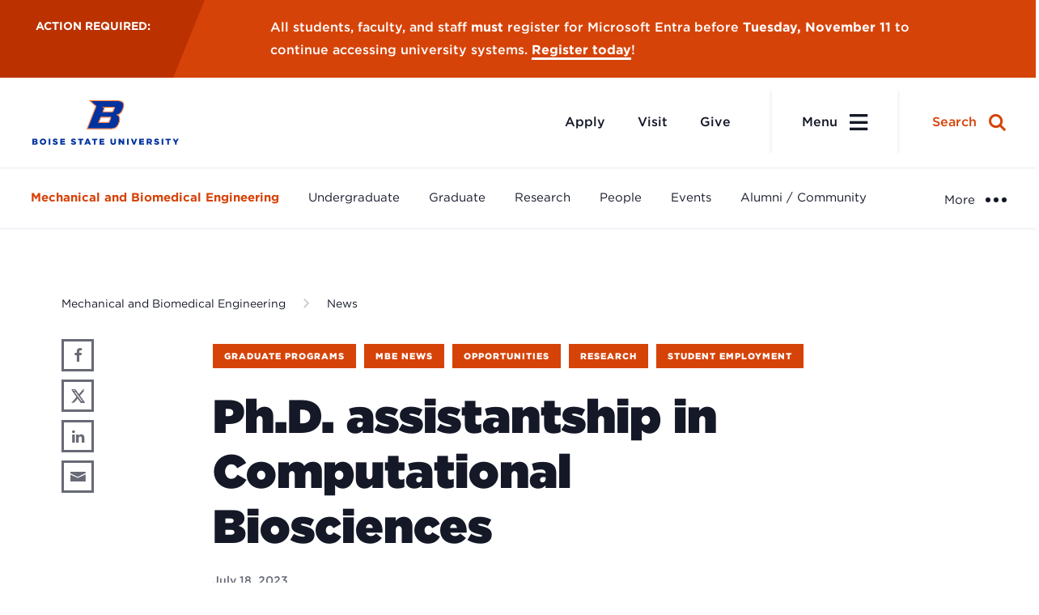

--- FILE ---
content_type: text/html; charset=UTF-8
request_url: https://www.boisestate.edu/coen-mbe/2023/07/18/ph-d-assistantship-in-computational-biosciences/
body_size: 50212
content:
	<!DOCTYPE html>
<html lang="en">
<head>

	
		<meta charset="utf-8"><script type="text/javascript">(window.NREUM||(NREUM={})).init={privacy:{cookies_enabled:true},ajax:{deny_list:["bam.nr-data.net"]},distributed_tracing:{enabled:true}};(window.NREUM||(NREUM={})).loader_config={agentID:"1386014001",accountID:"3701079",trustKey:"66686",xpid:"VwEHUFZUARABV1FQBAEGU1UE",licenseKey:"NRJS-2c42fcd46722616451c",applicationID:"1302301515",browserID:"1386014001"};;/*! For license information please see nr-loader-spa-1.302.0.min.js.LICENSE.txt */
(()=>{var e,t,r={384:(e,t,r)=>{"use strict";r.d(t,{NT:()=>a,US:()=>d,Zm:()=>s,bQ:()=>u,dV:()=>c,pV:()=>l});var n=r(6154),i=r(1863),o=r(1910);const a={beacon:"bam.nr-data.net",errorBeacon:"bam.nr-data.net"};function s(){return n.gm.NREUM||(n.gm.NREUM={}),void 0===n.gm.newrelic&&(n.gm.newrelic=n.gm.NREUM),n.gm.NREUM}function c(){let e=s();return e.o||(e.o={ST:n.gm.setTimeout,SI:n.gm.setImmediate||n.gm.setInterval,CT:n.gm.clearTimeout,XHR:n.gm.XMLHttpRequest,REQ:n.gm.Request,EV:n.gm.Event,PR:n.gm.Promise,MO:n.gm.MutationObserver,FETCH:n.gm.fetch,WS:n.gm.WebSocket},(0,o.i)(...Object.values(e.o))),e}function u(e,t){let r=s();r.initializedAgents??={},t.initializedAt={ms:(0,i.t)(),date:new Date},r.initializedAgents[e]=t}function d(e,t){s()[e]=t}function l(){return function(){let e=s();const t=e.info||{};e.info={beacon:a.beacon,errorBeacon:a.errorBeacon,...t}}(),function(){let e=s();const t=e.init||{};e.init={...t}}(),c(),function(){let e=s();const t=e.loader_config||{};e.loader_config={...t}}(),s()}},782:(e,t,r)=>{"use strict";r.d(t,{T:()=>n});const n=r(860).K7.pageViewTiming},860:(e,t,r)=>{"use strict";r.d(t,{$J:()=>d,K7:()=>c,P3:()=>u,XX:()=>i,Yy:()=>s,df:()=>o,qY:()=>n,v4:()=>a});const n="events",i="jserrors",o="browser/blobs",a="rum",s="browser/logs",c={ajax:"ajax",genericEvents:"generic_events",jserrors:i,logging:"logging",metrics:"metrics",pageAction:"page_action",pageViewEvent:"page_view_event",pageViewTiming:"page_view_timing",sessionReplay:"session_replay",sessionTrace:"session_trace",softNav:"soft_navigations",spa:"spa"},u={[c.pageViewEvent]:1,[c.pageViewTiming]:2,[c.metrics]:3,[c.jserrors]:4,[c.spa]:5,[c.ajax]:6,[c.sessionTrace]:7,[c.softNav]:8,[c.sessionReplay]:9,[c.logging]:10,[c.genericEvents]:11},d={[c.pageViewEvent]:a,[c.pageViewTiming]:n,[c.ajax]:n,[c.spa]:n,[c.softNav]:n,[c.metrics]:i,[c.jserrors]:i,[c.sessionTrace]:o,[c.sessionReplay]:o,[c.logging]:s,[c.genericEvents]:"ins"}},944:(e,t,r)=>{"use strict";r.d(t,{R:()=>i});var n=r(3241);function i(e,t){"function"==typeof console.debug&&(console.debug("New Relic Warning: https://github.com/newrelic/newrelic-browser-agent/blob/main/docs/warning-codes.md#".concat(e),t),(0,n.W)({agentIdentifier:null,drained:null,type:"data",name:"warn",feature:"warn",data:{code:e,secondary:t}}))}},993:(e,t,r)=>{"use strict";r.d(t,{A$:()=>o,ET:()=>a,TZ:()=>s,p_:()=>i});var n=r(860);const i={ERROR:"ERROR",WARN:"WARN",INFO:"INFO",DEBUG:"DEBUG",TRACE:"TRACE"},o={OFF:0,ERROR:1,WARN:2,INFO:3,DEBUG:4,TRACE:5},a="log",s=n.K7.logging},1687:(e,t,r)=>{"use strict";r.d(t,{Ak:()=>u,Ze:()=>f,x3:()=>d});var n=r(3241),i=r(7836),o=r(3606),a=r(860),s=r(2646);const c={};function u(e,t){const r={staged:!1,priority:a.P3[t]||0};l(e),c[e].get(t)||c[e].set(t,r)}function d(e,t){e&&c[e]&&(c[e].get(t)&&c[e].delete(t),p(e,t,!1),c[e].size&&h(e))}function l(e){if(!e)throw new Error("agentIdentifier required");c[e]||(c[e]=new Map)}function f(e="",t="feature",r=!1){if(l(e),!e||!c[e].get(t)||r)return p(e,t);c[e].get(t).staged=!0,h(e)}function h(e){const t=Array.from(c[e]);t.every(([e,t])=>t.staged)&&(t.sort((e,t)=>e[1].priority-t[1].priority),t.forEach(([t])=>{c[e].delete(t),p(e,t)}))}function p(e,t,r=!0){const a=e?i.ee.get(e):i.ee,c=o.i.handlers;if(!a.aborted&&a.backlog&&c){if((0,n.W)({agentIdentifier:e,type:"lifecycle",name:"drain",feature:t}),r){const e=a.backlog[t],r=c[t];if(r){for(let t=0;e&&t<e.length;++t)g(e[t],r);Object.entries(r).forEach(([e,t])=>{Object.values(t||{}).forEach(t=>{t[0]?.on&&t[0]?.context()instanceof s.y&&t[0].on(e,t[1])})})}}a.isolatedBacklog||delete c[t],a.backlog[t]=null,a.emit("drain-"+t,[])}}function g(e,t){var r=e[1];Object.values(t[r]||{}).forEach(t=>{var r=e[0];if(t[0]===r){var n=t[1],i=e[3],o=e[2];n.apply(i,o)}})}},1741:(e,t,r)=>{"use strict";r.d(t,{W:()=>o});var n=r(944),i=r(4261);class o{#e(e,...t){if(this[e]!==o.prototype[e])return this[e](...t);(0,n.R)(35,e)}addPageAction(e,t){return this.#e(i.hG,e,t)}register(e){return this.#e(i.eY,e)}recordCustomEvent(e,t){return this.#e(i.fF,e,t)}setPageViewName(e,t){return this.#e(i.Fw,e,t)}setCustomAttribute(e,t,r){return this.#e(i.cD,e,t,r)}noticeError(e,t){return this.#e(i.o5,e,t)}setUserId(e){return this.#e(i.Dl,e)}setApplicationVersion(e){return this.#e(i.nb,e)}setErrorHandler(e){return this.#e(i.bt,e)}addRelease(e,t){return this.#e(i.k6,e,t)}log(e,t){return this.#e(i.$9,e,t)}start(){return this.#e(i.d3)}finished(e){return this.#e(i.BL,e)}recordReplay(){return this.#e(i.CH)}pauseReplay(){return this.#e(i.Tb)}addToTrace(e){return this.#e(i.U2,e)}setCurrentRouteName(e){return this.#e(i.PA,e)}interaction(e){return this.#e(i.dT,e)}wrapLogger(e,t,r){return this.#e(i.Wb,e,t,r)}measure(e,t){return this.#e(i.V1,e,t)}}},1863:(e,t,r)=>{"use strict";function n(){return Math.floor(performance.now())}r.d(t,{t:()=>n})},1910:(e,t,r)=>{"use strict";r.d(t,{i:()=>o});var n=r(944);const i=new Map;function o(...e){return e.every(e=>{if(i.has(e))return i.get(e);const t="function"==typeof e&&e.toString().includes("[native code]");return t||(0,n.R)(64,e?.name||e?.toString()),i.set(e,t),t})}},2555:(e,t,r)=>{"use strict";r.d(t,{D:()=>s,f:()=>a});var n=r(384),i=r(8122);const o={beacon:n.NT.beacon,errorBeacon:n.NT.errorBeacon,licenseKey:void 0,applicationID:void 0,sa:void 0,queueTime:void 0,applicationTime:void 0,ttGuid:void 0,user:void 0,account:void 0,product:void 0,extra:void 0,jsAttributes:{},userAttributes:void 0,atts:void 0,transactionName:void 0,tNamePlain:void 0};function a(e){try{return!!e.licenseKey&&!!e.errorBeacon&&!!e.applicationID}catch(e){return!1}}const s=e=>(0,i.a)(e,o)},2614:(e,t,r)=>{"use strict";r.d(t,{BB:()=>a,H3:()=>n,g:()=>u,iL:()=>c,tS:()=>s,uh:()=>i,wk:()=>o});const n="NRBA",i="SESSION",o=144e5,a=18e5,s={STARTED:"session-started",PAUSE:"session-pause",RESET:"session-reset",RESUME:"session-resume",UPDATE:"session-update"},c={SAME_TAB:"same-tab",CROSS_TAB:"cross-tab"},u={OFF:0,FULL:1,ERROR:2}},2646:(e,t,r)=>{"use strict";r.d(t,{y:()=>n});class n{constructor(e){this.contextId=e}}},2843:(e,t,r)=>{"use strict";r.d(t,{u:()=>i});var n=r(3878);function i(e,t=!1,r,i){(0,n.DD)("visibilitychange",function(){if(t)return void("hidden"===document.visibilityState&&e());e(document.visibilityState)},r,i)}},3241:(e,t,r)=>{"use strict";r.d(t,{W:()=>o});var n=r(6154);const i="newrelic";function o(e={}){try{n.gm.dispatchEvent(new CustomEvent(i,{detail:e}))}catch(e){}}},3304:(e,t,r)=>{"use strict";r.d(t,{A:()=>o});var n=r(7836);const i=()=>{const e=new WeakSet;return(t,r)=>{if("object"==typeof r&&null!==r){if(e.has(r))return;e.add(r)}return r}};function o(e){try{return JSON.stringify(e,i())??""}catch(e){try{n.ee.emit("internal-error",[e])}catch(e){}return""}}},3333:(e,t,r)=>{"use strict";r.d(t,{$v:()=>d,TZ:()=>n,Xh:()=>c,Zp:()=>i,kd:()=>u,mq:()=>s,nf:()=>a,qN:()=>o});const n=r(860).K7.genericEvents,i=["auxclick","click","copy","keydown","paste","scrollend"],o=["focus","blur"],a=4,s=1e3,c=2e3,u=["PageAction","UserAction","BrowserPerformance"],d={RESOURCES:"experimental.resources",REGISTER:"register"}},3434:(e,t,r)=>{"use strict";r.d(t,{Jt:()=>o,YM:()=>u});var n=r(7836),i=r(5607);const o="nr@original:".concat(i.W),a=50;var s=Object.prototype.hasOwnProperty,c=!1;function u(e,t){return e||(e=n.ee),r.inPlace=function(e,t,n,i,o){n||(n="");const a="-"===n.charAt(0);for(let s=0;s<t.length;s++){const c=t[s],u=e[c];l(u)||(e[c]=r(u,a?c+n:n,i,c,o))}},r.flag=o,r;function r(t,r,n,c,u){return l(t)?t:(r||(r=""),nrWrapper[o]=t,function(e,t,r){if(Object.defineProperty&&Object.keys)try{return Object.keys(e).forEach(function(r){Object.defineProperty(t,r,{get:function(){return e[r]},set:function(t){return e[r]=t,t}})}),t}catch(e){d([e],r)}for(var n in e)s.call(e,n)&&(t[n]=e[n])}(t,nrWrapper,e),nrWrapper);function nrWrapper(){var o,s,l,f;let h;try{s=this,o=[...arguments],l="function"==typeof n?n(o,s):n||{}}catch(t){d([t,"",[o,s,c],l],e)}i(r+"start",[o,s,c],l,u);const p=performance.now();let g;try{return f=t.apply(s,o),g=performance.now(),f}catch(e){throw g=performance.now(),i(r+"err",[o,s,e],l,u),h=e,h}finally{const e=g-p,t={start:p,end:g,duration:e,isLongTask:e>=a,methodName:c,thrownError:h};t.isLongTask&&i("long-task",[t,s],l,u),i(r+"end",[o,s,f],l,u)}}}function i(r,n,i,o){if(!c||t){var a=c;c=!0;try{e.emit(r,n,i,t,o)}catch(t){d([t,r,n,i],e)}c=a}}}function d(e,t){t||(t=n.ee);try{t.emit("internal-error",e)}catch(e){}}function l(e){return!(e&&"function"==typeof e&&e.apply&&!e[o])}},3606:(e,t,r)=>{"use strict";r.d(t,{i:()=>o});var n=r(9908);o.on=a;var i=o.handlers={};function o(e,t,r,o){a(o||n.d,i,e,t,r)}function a(e,t,r,i,o){o||(o="feature"),e||(e=n.d);var a=t[o]=t[o]||{};(a[r]=a[r]||[]).push([e,i])}},3738:(e,t,r)=>{"use strict";r.d(t,{He:()=>i,Kp:()=>s,Lc:()=>u,Rz:()=>d,TZ:()=>n,bD:()=>o,d3:()=>a,jx:()=>l,sl:()=>f,uP:()=>c});const n=r(860).K7.sessionTrace,i="bstResource",o="resource",a="-start",s="-end",c="fn"+a,u="fn"+s,d="pushState",l=1e3,f=3e4},3785:(e,t,r)=>{"use strict";r.d(t,{R:()=>c,b:()=>u});var n=r(9908),i=r(1863),o=r(860),a=r(8154),s=r(993);function c(e,t,r={},c=s.p_.INFO,u,d=(0,i.t)()){(0,n.p)(a.xV,["API/logging/".concat(c.toLowerCase(),"/called")],void 0,o.K7.metrics,e),(0,n.p)(s.ET,[d,t,r,c,u],void 0,o.K7.logging,e)}function u(e){return"string"==typeof e&&Object.values(s.p_).some(t=>t===e.toUpperCase().trim())}},3878:(e,t,r)=>{"use strict";function n(e,t){return{capture:e,passive:!1,signal:t}}function i(e,t,r=!1,i){window.addEventListener(e,t,n(r,i))}function o(e,t,r=!1,i){document.addEventListener(e,t,n(r,i))}r.d(t,{DD:()=>o,jT:()=>n,sp:()=>i})},3962:(e,t,r)=>{"use strict";r.d(t,{AM:()=>a,O2:()=>l,OV:()=>o,Qu:()=>f,TZ:()=>c,ih:()=>h,pP:()=>s,t1:()=>d,tC:()=>i,wD:()=>u});var n=r(860);const i=["click","keydown","submit"],o="popstate",a="api",s="initialPageLoad",c=n.K7.softNav,u=5e3,d=500,l={INITIAL_PAGE_LOAD:"",ROUTE_CHANGE:1,UNSPECIFIED:2},f={INTERACTION:1,AJAX:2,CUSTOM_END:3,CUSTOM_TRACER:4},h={IP:"in progress",PF:"pending finish",FIN:"finished",CAN:"cancelled"}},4234:(e,t,r)=>{"use strict";r.d(t,{W:()=>o});var n=r(7836),i=r(1687);class o{constructor(e,t){this.agentIdentifier=e,this.ee=n.ee.get(e),this.featureName=t,this.blocked=!1}deregisterDrain(){(0,i.x3)(this.agentIdentifier,this.featureName)}}},4261:(e,t,r)=>{"use strict";r.d(t,{$9:()=>d,BL:()=>c,CH:()=>p,Dl:()=>R,Fw:()=>w,PA:()=>v,Pl:()=>n,Tb:()=>f,U2:()=>a,V1:()=>E,Wb:()=>T,bt:()=>y,cD:()=>b,d3:()=>x,dT:()=>u,eY:()=>g,fF:()=>h,hG:()=>o,hw:()=>i,k6:()=>s,nb:()=>m,o5:()=>l});const n="api-",i=n+"ixn-",o="addPageAction",a="addToTrace",s="addRelease",c="finished",u="interaction",d="log",l="noticeError",f="pauseReplay",h="recordCustomEvent",p="recordReplay",g="register",m="setApplicationVersion",v="setCurrentRouteName",b="setCustomAttribute",y="setErrorHandler",w="setPageViewName",R="setUserId",x="start",T="wrapLogger",E="measure"},4387:(e,t,r)=>{"use strict";function n(e={}){return!(!e.id||!e.name)}function i(e,t){if(2!==t?.harvestEndpointVersion)return{};const r=t.agentRef.runtime.appMetadata.agents[0].entityGuid;return n(e)?{"mfe.id":e.id,"mfe.name":e.name,eventSource:"MicroFrontendBrowserAgent","parent.id":r}:{"entity.guid":r,appId:t.agentRef.info.applicationID}}r.d(t,{U:()=>i,c:()=>n})},5205:(e,t,r)=>{"use strict";r.d(t,{j:()=>_});var n=r(384),i=r(1741);var o=r(2555),a=r(3333);const s=e=>{if(!e||"string"!=typeof e)return!1;try{document.createDocumentFragment().querySelector(e)}catch{return!1}return!0};var c=r(2614),u=r(944),d=r(8122);const l="[data-nr-mask]",f=e=>(0,d.a)(e,(()=>{const e={feature_flags:[],experimental:{allow_registered_children:!1,resources:!1},mask_selector:"*",block_selector:"[data-nr-block]",mask_input_options:{color:!1,date:!1,"datetime-local":!1,email:!1,month:!1,number:!1,range:!1,search:!1,tel:!1,text:!1,time:!1,url:!1,week:!1,textarea:!1,select:!1,password:!0}};return{ajax:{deny_list:void 0,block_internal:!0,enabled:!0,autoStart:!0},api:{get allow_registered_children(){return e.feature_flags.includes(a.$v.REGISTER)||e.experimental.allow_registered_children},set allow_registered_children(t){e.experimental.allow_registered_children=t},duplicate_registered_data:!1},distributed_tracing:{enabled:void 0,exclude_newrelic_header:void 0,cors_use_newrelic_header:void 0,cors_use_tracecontext_headers:void 0,allowed_origins:void 0},get feature_flags(){return e.feature_flags},set feature_flags(t){e.feature_flags=t},generic_events:{enabled:!0,autoStart:!0},harvest:{interval:30},jserrors:{enabled:!0,autoStart:!0},logging:{enabled:!0,autoStart:!0},metrics:{enabled:!0,autoStart:!0},obfuscate:void 0,page_action:{enabled:!0},page_view_event:{enabled:!0,autoStart:!0},page_view_timing:{enabled:!0,autoStart:!0},performance:{capture_marks:!1,capture_measures:!1,capture_detail:!0,resources:{get enabled(){return e.feature_flags.includes(a.$v.RESOURCES)||e.experimental.resources},set enabled(t){e.experimental.resources=t},asset_types:[],first_party_domains:[],ignore_newrelic:!0}},privacy:{cookies_enabled:!0},proxy:{assets:void 0,beacon:void 0},session:{expiresMs:c.wk,inactiveMs:c.BB},session_replay:{autoStart:!0,enabled:!1,preload:!1,sampling_rate:10,error_sampling_rate:100,collect_fonts:!1,inline_images:!1,fix_stylesheets:!0,mask_all_inputs:!0,get mask_text_selector(){return e.mask_selector},set mask_text_selector(t){s(t)?e.mask_selector="".concat(t,",").concat(l):""===t||null===t?e.mask_selector=l:(0,u.R)(5,t)},get block_class(){return"nr-block"},get ignore_class(){return"nr-ignore"},get mask_text_class(){return"nr-mask"},get block_selector(){return e.block_selector},set block_selector(t){s(t)?e.block_selector+=",".concat(t):""!==t&&(0,u.R)(6,t)},get mask_input_options(){return e.mask_input_options},set mask_input_options(t){t&&"object"==typeof t?e.mask_input_options={...t,password:!0}:(0,u.R)(7,t)}},session_trace:{enabled:!0,autoStart:!0},soft_navigations:{enabled:!0,autoStart:!0},spa:{enabled:!0,autoStart:!0},ssl:void 0,user_actions:{enabled:!0,elementAttributes:["id","className","tagName","type"]}}})());var h=r(6154),p=r(9324);let g=0;const m={buildEnv:p.F3,distMethod:p.Xs,version:p.xv,originTime:h.WN},v={appMetadata:{},customTransaction:void 0,denyList:void 0,disabled:!1,harvester:void 0,isolatedBacklog:!1,isRecording:!1,loaderType:void 0,maxBytes:3e4,obfuscator:void 0,onerror:void 0,ptid:void 0,releaseIds:{},session:void 0,timeKeeper:void 0,registeredEntities:[],jsAttributesMetadata:{bytes:0},get harvestCount(){return++g}},b=e=>{const t=(0,d.a)(e,v),r=Object.keys(m).reduce((e,t)=>(e[t]={value:m[t],writable:!1,configurable:!0,enumerable:!0},e),{});return Object.defineProperties(t,r)};var y=r(5701);const w=e=>{const t=e.startsWith("http");e+="/",r.p=t?e:"https://"+e};var R=r(7836),x=r(3241);const T={accountID:void 0,trustKey:void 0,agentID:void 0,licenseKey:void 0,applicationID:void 0,xpid:void 0},E=e=>(0,d.a)(e,T),A=new Set;function _(e,t={},r,a){let{init:s,info:c,loader_config:u,runtime:d={},exposed:l=!0}=t;if(!c){const e=(0,n.pV)();s=e.init,c=e.info,u=e.loader_config}e.init=f(s||{}),e.loader_config=E(u||{}),c.jsAttributes??={},h.bv&&(c.jsAttributes.isWorker=!0),e.info=(0,o.D)(c);const p=e.init,g=[c.beacon,c.errorBeacon];A.has(e.agentIdentifier)||(p.proxy.assets&&(w(p.proxy.assets),g.push(p.proxy.assets)),p.proxy.beacon&&g.push(p.proxy.beacon),e.beacons=[...g],function(e){const t=(0,n.pV)();Object.getOwnPropertyNames(i.W.prototype).forEach(r=>{const n=i.W.prototype[r];if("function"!=typeof n||"constructor"===n)return;let o=t[r];e[r]&&!1!==e.exposed&&"micro-agent"!==e.runtime?.loaderType&&(t[r]=(...t)=>{const n=e[r](...t);return o?o(...t):n})})}(e),(0,n.US)("activatedFeatures",y.B),e.runSoftNavOverSpa&&=!0===p.soft_navigations.enabled&&p.feature_flags.includes("soft_nav")),d.denyList=[...p.ajax.deny_list||[],...p.ajax.block_internal?g:[]],d.ptid=e.agentIdentifier,d.loaderType=r,e.runtime=b(d),A.has(e.agentIdentifier)||(e.ee=R.ee.get(e.agentIdentifier),e.exposed=l,(0,x.W)({agentIdentifier:e.agentIdentifier,drained:!!y.B?.[e.agentIdentifier],type:"lifecycle",name:"initialize",feature:void 0,data:e.config})),A.add(e.agentIdentifier)}},5270:(e,t,r)=>{"use strict";r.d(t,{Aw:()=>a,SR:()=>o,rF:()=>s});var n=r(384),i=r(7767);function o(e){return!!(0,n.dV)().o.MO&&(0,i.V)(e)&&!0===e?.session_trace.enabled}function a(e){return!0===e?.session_replay.preload&&o(e)}function s(e,t){try{if("string"==typeof t?.type){if("password"===t.type.toLowerCase())return"*".repeat(e?.length||0);if(void 0!==t?.dataset?.nrUnmask||t?.classList?.contains("nr-unmask"))return e}}catch(e){}return"string"==typeof e?e.replace(/[\S]/g,"*"):"*".repeat(e?.length||0)}},5289:(e,t,r)=>{"use strict";r.d(t,{GG:()=>o,Qr:()=>s,sB:()=>a});var n=r(3878);function i(){return"undefined"==typeof document||"complete"===document.readyState}function o(e,t){if(i())return e();(0,n.sp)("load",e,t)}function a(e){if(i())return e();(0,n.DD)("DOMContentLoaded",e)}function s(e){if(i())return e();(0,n.sp)("popstate",e)}},5607:(e,t,r)=>{"use strict";r.d(t,{W:()=>n});const n=(0,r(9566).bz)()},5701:(e,t,r)=>{"use strict";r.d(t,{B:()=>o,t:()=>a});var n=r(3241);const i=new Set,o={};function a(e,t){const r=t.agentIdentifier;o[r]??={},e&&"object"==typeof e&&(i.has(r)||(t.ee.emit("rumresp",[e]),o[r]=e,i.add(r),(0,n.W)({agentIdentifier:r,loaded:!0,drained:!0,type:"lifecycle",name:"load",feature:void 0,data:e})))}},6154:(e,t,r)=>{"use strict";r.d(t,{A4:()=>s,OF:()=>d,RI:()=>i,WN:()=>h,bv:()=>o,gm:()=>a,lR:()=>f,m:()=>u,mw:()=>c,sb:()=>l});var n=r(1863);const i="undefined"!=typeof window&&!!window.document,o="undefined"!=typeof WorkerGlobalScope&&("undefined"!=typeof self&&self instanceof WorkerGlobalScope&&self.navigator instanceof WorkerNavigator||"undefined"!=typeof globalThis&&globalThis instanceof WorkerGlobalScope&&globalThis.navigator instanceof WorkerNavigator),a=i?window:"undefined"!=typeof WorkerGlobalScope&&("undefined"!=typeof self&&self instanceof WorkerGlobalScope&&self||"undefined"!=typeof globalThis&&globalThis instanceof WorkerGlobalScope&&globalThis),s="complete"===a?.document?.readyState,c=Boolean("hidden"===a?.document?.visibilityState),u=""+a?.location,d=/iPad|iPhone|iPod/.test(a.navigator?.userAgent),l=d&&"undefined"==typeof SharedWorker,f=(()=>{const e=a.navigator?.userAgent?.match(/Firefox[/\s](\d+\.\d+)/);return Array.isArray(e)&&e.length>=2?+e[1]:0})(),h=Date.now()-(0,n.t)()},6344:(e,t,r)=>{"use strict";r.d(t,{BB:()=>d,G4:()=>o,Qb:()=>l,TZ:()=>i,Ug:()=>a,_s:()=>s,bc:()=>u,yP:()=>c});var n=r(2614);const i=r(860).K7.sessionReplay,o={RECORD:"recordReplay",PAUSE:"pauseReplay",ERROR_DURING_REPLAY:"errorDuringReplay"},a=.12,s={DomContentLoaded:0,Load:1,FullSnapshot:2,IncrementalSnapshot:3,Meta:4,Custom:5},c={[n.g.ERROR]:15e3,[n.g.FULL]:3e5,[n.g.OFF]:0},u={RESET:{message:"Session was reset",sm:"Reset"},IMPORT:{message:"Recorder failed to import",sm:"Import"},TOO_MANY:{message:"429: Too Many Requests",sm:"Too-Many"},TOO_BIG:{message:"Payload was too large",sm:"Too-Big"},CROSS_TAB:{message:"Session Entity was set to OFF on another tab",sm:"Cross-Tab"},ENTITLEMENTS:{message:"Session Replay is not allowed and will not be started",sm:"Entitlement"}},d=5e3,l={API:"api",RESUME:"resume",SWITCH_TO_FULL:"switchToFull",INITIALIZE:"initialize",PRELOAD:"preload"}},6389:(e,t,r)=>{"use strict";function n(e,t=500,r={}){const n=r?.leading||!1;let i;return(...r)=>{n&&void 0===i&&(e.apply(this,r),i=setTimeout(()=>{i=clearTimeout(i)},t)),n||(clearTimeout(i),i=setTimeout(()=>{e.apply(this,r)},t))}}function i(e){let t=!1;return(...r)=>{t||(t=!0,e.apply(this,r))}}r.d(t,{J:()=>i,s:()=>n})},6630:(e,t,r)=>{"use strict";r.d(t,{T:()=>n});const n=r(860).K7.pageViewEvent},6774:(e,t,r)=>{"use strict";r.d(t,{T:()=>n});const n=r(860).K7.jserrors},7295:(e,t,r)=>{"use strict";r.d(t,{Xv:()=>a,gX:()=>i,iW:()=>o});var n=[];function i(e){if(!e||o(e))return!1;if(0===n.length)return!0;for(var t=0;t<n.length;t++){var r=n[t];if("*"===r.hostname)return!1;if(s(r.hostname,e.hostname)&&c(r.pathname,e.pathname))return!1}return!0}function o(e){return void 0===e.hostname}function a(e){if(n=[],e&&e.length)for(var t=0;t<e.length;t++){let r=e[t];if(!r)continue;0===r.indexOf("http://")?r=r.substring(7):0===r.indexOf("https://")&&(r=r.substring(8));const i=r.indexOf("/");let o,a;i>0?(o=r.substring(0,i),a=r.substring(i)):(o=r,a="");let[s]=o.split(":");n.push({hostname:s,pathname:a})}}function s(e,t){return!(e.length>t.length)&&t.indexOf(e)===t.length-e.length}function c(e,t){return 0===e.indexOf("/")&&(e=e.substring(1)),0===t.indexOf("/")&&(t=t.substring(1)),""===e||e===t}},7378:(e,t,r)=>{"use strict";r.d(t,{$p:()=>x,BR:()=>b,Kp:()=>R,L3:()=>y,Lc:()=>c,NC:()=>o,SG:()=>d,TZ:()=>i,U6:()=>p,UT:()=>m,d3:()=>w,dT:()=>f,e5:()=>E,gx:()=>v,l9:()=>l,oW:()=>h,op:()=>g,rw:()=>u,tH:()=>A,uP:()=>s,wW:()=>T,xq:()=>a});var n=r(384);const i=r(860).K7.spa,o=["click","submit","keypress","keydown","keyup","change"],a=999,s="fn-start",c="fn-end",u="cb-start",d="api-ixn-",l="remaining",f="interaction",h="spaNode",p="jsonpNode",g="fetch-start",m="fetch-done",v="fetch-body-",b="jsonp-end",y=(0,n.dV)().o.ST,w="-start",R="-end",x="-body",T="cb"+R,E="jsTime",A="fetch"},7485:(e,t,r)=>{"use strict";r.d(t,{D:()=>i});var n=r(6154);function i(e){if(0===(e||"").indexOf("data:"))return{protocol:"data"};try{const t=new URL(e,location.href),r={port:t.port,hostname:t.hostname,pathname:t.pathname,search:t.search,protocol:t.protocol.slice(0,t.protocol.indexOf(":")),sameOrigin:t.protocol===n.gm?.location?.protocol&&t.host===n.gm?.location?.host};return r.port&&""!==r.port||("http:"===t.protocol&&(r.port="80"),"https:"===t.protocol&&(r.port="443")),r.pathname&&""!==r.pathname?r.pathname.startsWith("/")||(r.pathname="/".concat(r.pathname)):r.pathname="/",r}catch(e){return{}}}},7699:(e,t,r)=>{"use strict";r.d(t,{It:()=>o,KC:()=>s,No:()=>i,qh:()=>a});var n=r(860);const i=16e3,o=1e6,a="SESSION_ERROR",s={[n.K7.logging]:!0,[n.K7.genericEvents]:!1,[n.K7.jserrors]:!1,[n.K7.ajax]:!1}},7767:(e,t,r)=>{"use strict";r.d(t,{V:()=>i});var n=r(6154);const i=e=>n.RI&&!0===e?.privacy.cookies_enabled},7836:(e,t,r)=>{"use strict";r.d(t,{P:()=>s,ee:()=>c});var n=r(384),i=r(8990),o=r(2646),a=r(5607);const s="nr@context:".concat(a.W),c=function e(t,r){var n={},a={},d={},l=!1;try{l=16===r.length&&u.initializedAgents?.[r]?.runtime.isolatedBacklog}catch(e){}var f={on:p,addEventListener:p,removeEventListener:function(e,t){var r=n[e];if(!r)return;for(var i=0;i<r.length;i++)r[i]===t&&r.splice(i,1)},emit:function(e,r,n,i,o){!1!==o&&(o=!0);if(c.aborted&&!i)return;t&&o&&t.emit(e,r,n);var s=h(n);g(e).forEach(e=>{e.apply(s,r)});var u=v()[a[e]];u&&u.push([f,e,r,s]);return s},get:m,listeners:g,context:h,buffer:function(e,t){const r=v();if(t=t||"feature",f.aborted)return;Object.entries(e||{}).forEach(([e,n])=>{a[n]=t,t in r||(r[t]=[])})},abort:function(){f._aborted=!0,Object.keys(f.backlog).forEach(e=>{delete f.backlog[e]})},isBuffering:function(e){return!!v()[a[e]]},debugId:r,backlog:l?{}:t&&"object"==typeof t.backlog?t.backlog:{},isolatedBacklog:l};return Object.defineProperty(f,"aborted",{get:()=>{let e=f._aborted||!1;return e||(t&&(e=t.aborted),e)}}),f;function h(e){return e&&e instanceof o.y?e:e?(0,i.I)(e,s,()=>new o.y(s)):new o.y(s)}function p(e,t){n[e]=g(e).concat(t)}function g(e){return n[e]||[]}function m(t){return d[t]=d[t]||e(f,t)}function v(){return f.backlog}}(void 0,"globalEE"),u=(0,n.Zm)();u.ee||(u.ee=c)},8122:(e,t,r)=>{"use strict";r.d(t,{a:()=>i});var n=r(944);function i(e,t){try{if(!e||"object"!=typeof e)return(0,n.R)(3);if(!t||"object"!=typeof t)return(0,n.R)(4);const r=Object.create(Object.getPrototypeOf(t),Object.getOwnPropertyDescriptors(t)),o=0===Object.keys(r).length?e:r;for(let a in o)if(void 0!==e[a])try{if(null===e[a]){r[a]=null;continue}Array.isArray(e[a])&&Array.isArray(t[a])?r[a]=Array.from(new Set([...e[a],...t[a]])):"object"==typeof e[a]&&"object"==typeof t[a]?r[a]=i(e[a],t[a]):r[a]=e[a]}catch(e){r[a]||(0,n.R)(1,e)}return r}catch(e){(0,n.R)(2,e)}}},8139:(e,t,r)=>{"use strict";r.d(t,{u:()=>f});var n=r(7836),i=r(3434),o=r(8990),a=r(6154);const s={},c=a.gm.XMLHttpRequest,u="addEventListener",d="removeEventListener",l="nr@wrapped:".concat(n.P);function f(e){var t=function(e){return(e||n.ee).get("events")}(e);if(s[t.debugId]++)return t;s[t.debugId]=1;var r=(0,i.YM)(t,!0);function f(e){r.inPlace(e,[u,d],"-",p)}function p(e,t){return e[1]}return"getPrototypeOf"in Object&&(a.RI&&h(document,f),c&&h(c.prototype,f),h(a.gm,f)),t.on(u+"-start",function(e,t){var n=e[1];if(null!==n&&("function"==typeof n||"object"==typeof n)&&"newrelic"!==e[0]){var i=(0,o.I)(n,l,function(){var e={object:function(){if("function"!=typeof n.handleEvent)return;return n.handleEvent.apply(n,arguments)},function:n}[typeof n];return e?r(e,"fn-",null,e.name||"anonymous"):n});this.wrapped=e[1]=i}}),t.on(d+"-start",function(e){e[1]=this.wrapped||e[1]}),t}function h(e,t,...r){let n=e;for(;"object"==typeof n&&!Object.prototype.hasOwnProperty.call(n,u);)n=Object.getPrototypeOf(n);n&&t(n,...r)}},8154:(e,t,r)=>{"use strict";r.d(t,{z_:()=>o,XG:()=>s,TZ:()=>n,rs:()=>i,xV:()=>a});r(6154),r(9566),r(384);const n=r(860).K7.metrics,i="sm",o="cm",a="storeSupportabilityMetrics",s="storeEventMetrics"},8374:(e,t,r)=>{r.nc=(()=>{try{return document?.currentScript?.nonce}catch(e){}return""})()},8990:(e,t,r)=>{"use strict";r.d(t,{I:()=>i});var n=Object.prototype.hasOwnProperty;function i(e,t,r){if(n.call(e,t))return e[t];var i=r();if(Object.defineProperty&&Object.keys)try{return Object.defineProperty(e,t,{value:i,writable:!0,enumerable:!1}),i}catch(e){}return e[t]=i,i}},9300:(e,t,r)=>{"use strict";r.d(t,{T:()=>n});const n=r(860).K7.ajax},9324:(e,t,r)=>{"use strict";r.d(t,{AJ:()=>a,F3:()=>i,Xs:()=>o,Yq:()=>s,xv:()=>n});const n="1.302.0",i="PROD",o="CDN",a="@newrelic/rrweb",s="1.0.1"},9566:(e,t,r)=>{"use strict";r.d(t,{LA:()=>s,ZF:()=>c,bz:()=>a,el:()=>u});var n=r(6154);const i="xxxxxxxx-xxxx-4xxx-yxxx-xxxxxxxxxxxx";function o(e,t){return e?15&e[t]:16*Math.random()|0}function a(){const e=n.gm?.crypto||n.gm?.msCrypto;let t,r=0;return e&&e.getRandomValues&&(t=e.getRandomValues(new Uint8Array(30))),i.split("").map(e=>"x"===e?o(t,r++).toString(16):"y"===e?(3&o()|8).toString(16):e).join("")}function s(e){const t=n.gm?.crypto||n.gm?.msCrypto;let r,i=0;t&&t.getRandomValues&&(r=t.getRandomValues(new Uint8Array(e)));const a=[];for(var s=0;s<e;s++)a.push(o(r,i++).toString(16));return a.join("")}function c(){return s(16)}function u(){return s(32)}},9908:(e,t,r)=>{"use strict";r.d(t,{d:()=>n,p:()=>i});var n=r(7836).ee.get("handle");function i(e,t,r,i,o){o?(o.buffer([e],i),o.emit(e,t,r)):(n.buffer([e],i),n.emit(e,t,r))}}},n={};function i(e){var t=n[e];if(void 0!==t)return t.exports;var o=n[e]={exports:{}};return r[e](o,o.exports,i),o.exports}i.m=r,i.d=(e,t)=>{for(var r in t)i.o(t,r)&&!i.o(e,r)&&Object.defineProperty(e,r,{enumerable:!0,get:t[r]})},i.f={},i.e=e=>Promise.all(Object.keys(i.f).reduce((t,r)=>(i.f[r](e,t),t),[])),i.u=e=>({212:"nr-spa-compressor",249:"nr-spa-recorder",478:"nr-spa"}[e]+"-1.302.0.min.js"),i.o=(e,t)=>Object.prototype.hasOwnProperty.call(e,t),e={},t="NRBA-1.302.0.PROD:",i.l=(r,n,o,a)=>{if(e[r])e[r].push(n);else{var s,c;if(void 0!==o)for(var u=document.getElementsByTagName("script"),d=0;d<u.length;d++){var l=u[d];if(l.getAttribute("src")==r||l.getAttribute("data-webpack")==t+o){s=l;break}}if(!s){c=!0;var f={478:"sha512-et4eqFkcD6+Z71h33KYPiiAOMr5fyZ1HImNOrGswghuDrKIj7niWOwg3RWg+8TpTcZ0yzzll8oYNDiAX1WXraw==",249:"sha512-m/7InETzWcM0kCLJfqT/2vmV1Zs98JekxGeUcmQe9kauyn31VeP+2xJH+qt156WKCOLL7p503ATnehElqw1gnQ==",212:"sha512-Ed30EgOV4akpDvOaqpf/6nP9OreWlwun3X9xxl+erWeEjX64VUNxzVFPixvdU+WbzLtJS9S8j8phFbfXxEyvJg=="};(s=document.createElement("script")).charset="utf-8",i.nc&&s.setAttribute("nonce",i.nc),s.setAttribute("data-webpack",t+o),s.src=r,0!==s.src.indexOf(window.location.origin+"/")&&(s.crossOrigin="anonymous"),f[a]&&(s.integrity=f[a])}e[r]=[n];var h=(t,n)=>{s.onerror=s.onload=null,clearTimeout(p);var i=e[r];if(delete e[r],s.parentNode&&s.parentNode.removeChild(s),i&&i.forEach(e=>e(n)),t)return t(n)},p=setTimeout(h.bind(null,void 0,{type:"timeout",target:s}),12e4);s.onerror=h.bind(null,s.onerror),s.onload=h.bind(null,s.onload),c&&document.head.appendChild(s)}},i.r=e=>{"undefined"!=typeof Symbol&&Symbol.toStringTag&&Object.defineProperty(e,Symbol.toStringTag,{value:"Module"}),Object.defineProperty(e,"__esModule",{value:!0})},i.p="https://js-agent.newrelic.com/",(()=>{var e={38:0,788:0};i.f.j=(t,r)=>{var n=i.o(e,t)?e[t]:void 0;if(0!==n)if(n)r.push(n[2]);else{var o=new Promise((r,i)=>n=e[t]=[r,i]);r.push(n[2]=o);var a=i.p+i.u(t),s=new Error;i.l(a,r=>{if(i.o(e,t)&&(0!==(n=e[t])&&(e[t]=void 0),n)){var o=r&&("load"===r.type?"missing":r.type),a=r&&r.target&&r.target.src;s.message="Loading chunk "+t+" failed.\n("+o+": "+a+")",s.name="ChunkLoadError",s.type=o,s.request=a,n[1](s)}},"chunk-"+t,t)}};var t=(t,r)=>{var n,o,[a,s,c]=r,u=0;if(a.some(t=>0!==e[t])){for(n in s)i.o(s,n)&&(i.m[n]=s[n]);if(c)c(i)}for(t&&t(r);u<a.length;u++)o=a[u],i.o(e,o)&&e[o]&&e[o][0](),e[o]=0},r=self["webpackChunk:NRBA-1.302.0.PROD"]=self["webpackChunk:NRBA-1.302.0.PROD"]||[];r.forEach(t.bind(null,0)),r.push=t.bind(null,r.push.bind(r))})(),(()=>{"use strict";i(8374);var e=i(9566),t=i(1741);class r extends t.W{agentIdentifier=(0,e.LA)(16)}var n=i(860);const o=Object.values(n.K7);var a=i(5205);var s=i(9908),c=i(1863),u=i(4261),d=i(3241),l=i(944),f=i(5701),h=i(8154);function p(e,t,i,o){const a=o||i;!a||a[e]&&a[e]!==r.prototype[e]||(a[e]=function(){(0,s.p)(h.xV,["API/"+e+"/called"],void 0,n.K7.metrics,i.ee),(0,d.W)({agentIdentifier:i.agentIdentifier,drained:!!f.B?.[i.agentIdentifier],type:"data",name:"api",feature:u.Pl+e,data:{}});try{return t.apply(this,arguments)}catch(e){(0,l.R)(23,e)}})}function g(e,t,r,n,i){const o=e.info;null===r?delete o.jsAttributes[t]:o.jsAttributes[t]=r,(i||null===r)&&(0,s.p)(u.Pl+n,[(0,c.t)(),t,r],void 0,"session",e.ee)}var m=i(1687),v=i(4234),b=i(5289),y=i(6154),w=i(5270),R=i(7767),x=i(6389),T=i(7699);class E extends v.W{constructor(e,t){super(e.agentIdentifier,t),this.agentRef=e,this.abortHandler=void 0,this.featAggregate=void 0,this.onAggregateImported=void 0,this.deferred=Promise.resolve(),!1===e.init[this.featureName].autoStart?this.deferred=new Promise((t,r)=>{this.ee.on("manual-start-all",(0,x.J)(()=>{(0,m.Ak)(e.agentIdentifier,this.featureName),t()}))}):(0,m.Ak)(e.agentIdentifier,t)}importAggregator(e,t,r={}){if(this.featAggregate)return;let n;this.onAggregateImported=new Promise(e=>{n=e});const o=async()=>{let o;await this.deferred;try{if((0,R.V)(e.init)){const{setupAgentSession:t}=await i.e(478).then(i.bind(i,8766));o=t(e)}}catch(e){(0,l.R)(20,e),this.ee.emit("internal-error",[e]),(0,s.p)(T.qh,[e],void 0,this.featureName,this.ee)}try{if(!this.#t(this.featureName,o,e.init))return(0,m.Ze)(this.agentIdentifier,this.featureName),void n(!1);const{Aggregate:i}=await t();this.featAggregate=new i(e,r),e.runtime.harvester.initializedAggregates.push(this.featAggregate),n(!0)}catch(e){(0,l.R)(34,e),this.abortHandler?.(),(0,m.Ze)(this.agentIdentifier,this.featureName,!0),n(!1),this.ee&&this.ee.abort()}};y.RI?(0,b.GG)(()=>o(),!0):o()}#t(e,t,r){if(this.blocked)return!1;switch(e){case n.K7.sessionReplay:return(0,w.SR)(r)&&!!t;case n.K7.sessionTrace:return!!t;default:return!0}}}var A=i(6630),_=i(2614);class S extends E{static featureName=A.T;constructor(e){var t;super(e,A.T),this.setupInspectionEvents(e.agentIdentifier),t=e,p(u.Fw,function(e,r){"string"==typeof e&&("/"!==e.charAt(0)&&(e="/"+e),t.runtime.customTransaction=(r||"http://custom.transaction")+e,(0,s.p)(u.Pl+u.Fw,[(0,c.t)()],void 0,void 0,t.ee))},t),this.ee.on("api-send-rum",(e,t)=>(0,s.p)("send-rum",[e,t],void 0,this.featureName,this.ee)),this.importAggregator(e,()=>i.e(478).then(i.bind(i,1983)))}setupInspectionEvents(e){const t=(t,r)=>{t&&(0,d.W)({agentIdentifier:e,timeStamp:t.timeStamp,loaded:"complete"===t.target.readyState,type:"window",name:r,data:t.target.location+""})};(0,b.sB)(e=>{t(e,"DOMContentLoaded")}),(0,b.GG)(e=>{t(e,"load")}),(0,b.Qr)(e=>{t(e,"navigate")}),this.ee.on(_.tS.UPDATE,(t,r)=>{(0,d.W)({agentIdentifier:e,type:"lifecycle",name:"session",data:r})})}}var O=i(384);var N=i(2843),I=i(3878),P=i(782);class j extends E{static featureName=P.T;constructor(e){super(e,P.T),y.RI&&((0,N.u)(()=>(0,s.p)("docHidden",[(0,c.t)()],void 0,P.T,this.ee),!0),(0,I.sp)("pagehide",()=>(0,s.p)("winPagehide",[(0,c.t)()],void 0,P.T,this.ee)),this.importAggregator(e,()=>i.e(478).then(i.bind(i,9917))))}}class k extends E{static featureName=h.TZ;constructor(e){super(e,h.TZ),y.RI&&document.addEventListener("securitypolicyviolation",e=>{(0,s.p)(h.xV,["Generic/CSPViolation/Detected"],void 0,this.featureName,this.ee)}),this.importAggregator(e,()=>i.e(478).then(i.bind(i,6555)))}}var C=i(6774),L=i(3304);class H{constructor(e,t,r,n,i){this.name="UncaughtError",this.message="string"==typeof e?e:(0,L.A)(e),this.sourceURL=t,this.line=r,this.column=n,this.__newrelic=i}}function M(e){return U(e)?e:new H(void 0!==e?.message?e.message:e,e?.filename||e?.sourceURL,e?.lineno||e?.line,e?.colno||e?.col,e?.__newrelic,e?.cause)}function K(e){const t="Unhandled Promise Rejection: ";if(!e?.reason)return;if(U(e.reason)){try{e.reason.message.startsWith(t)||(e.reason.message=t+e.reason.message)}catch(e){}return M(e.reason)}const r=M(e.reason);return(r.message||"").startsWith(t)||(r.message=t+r.message),r}function D(e){if(e.error instanceof SyntaxError&&!/:\d+$/.test(e.error.stack?.trim())){const t=new H(e.message,e.filename,e.lineno,e.colno,e.error.__newrelic,e.cause);return t.name=SyntaxError.name,t}return U(e.error)?e.error:M(e)}function U(e){return e instanceof Error&&!!e.stack}function F(e,t,r,i,o=(0,c.t)()){"string"==typeof e&&(e=new Error(e)),(0,s.p)("err",[e,o,!1,t,r.runtime.isRecording,void 0,i],void 0,n.K7.jserrors,r.ee),(0,s.p)("uaErr",[],void 0,n.K7.genericEvents,r.ee)}var W=i(4387),B=i(993),V=i(3785);function G(e,{customAttributes:t={},level:r=B.p_.INFO}={},n,i,o=(0,c.t)()){(0,V.R)(n.ee,e,t,r,i,o)}function z(e,t,r,i,o=(0,c.t)()){(0,s.p)(u.Pl+u.hG,[o,e,t,i],void 0,n.K7.genericEvents,r.ee)}function Z(e){p(u.eY,function(t){return function(e,t){const r={};(0,l.R)(54,"newrelic.register"),t||={},t.licenseKey||=e.info.licenseKey,t.blocked=!1;let i=()=>{};const o=e.runtime.registeredEntities,a=o.find(({metadata:{target:{id:e,name:r}}})=>e===t.id);if(a)return a.metadata.target.name!==t.name&&(a.metadata.target.name=t.name),a;const u=e=>{t.blocked=!0,i=e};e.init.api.allow_registered_children||u((0,x.J)(()=>(0,l.R)(55)));(0,W.c)(t)||u((0,x.J)(()=>(0,l.R)(48,t)));const d={addPageAction:(n,i={})=>g(z,[n,{...r,...i},e],t),log:(n,i={})=>g(G,[n,{...i,customAttributes:{...r,...i.customAttributes||{}}},e],t),noticeError:(n,i={})=>g(F,[n,{...r,...i},e],t),setApplicationVersion:e=>p("application.version",e),setCustomAttribute:(e,t)=>p(e,t),setUserId:e=>p("enduser.id",e),metadata:{customAttributes:r,target:t}},f=()=>(t.blocked&&i(),t.blocked);f()||o.push(d);const p=(e,t)=>{f()||(r[e]=t)},g=(t,r,i)=>{if(f())return;const o=(0,c.t)();(0,s.p)(h.xV,["API/register/".concat(t.name,"/called")],void 0,n.K7.metrics,e.ee);try{const n=e.init.api.duplicate_registered_data;return(!0===n||Array.isArray(n))&&t(...r,void 0,o),t(...r,i,o)}catch(e){(0,l.R)(50,e)}};return d}(e,t)},e)}class q extends E{static featureName=C.T;constructor(e){var t;super(e,C.T),t=e,p(u.o5,(e,r)=>F(e,r,t),t),function(e){p(u.bt,function(t){e.runtime.onerror=t},e)}(e),function(e){let t=0;p(u.k6,function(e,r){++t>10||(this.runtime.releaseIds[e.slice(-200)]=(""+r).slice(-200))},e)}(e),Z(e);try{this.removeOnAbort=new AbortController}catch(e){}this.ee.on("internal-error",(t,r)=>{this.abortHandler&&(0,s.p)("ierr",[M(t),(0,c.t)(),!0,{},e.runtime.isRecording,r],void 0,this.featureName,this.ee)}),y.gm.addEventListener("unhandledrejection",t=>{this.abortHandler&&(0,s.p)("err",[K(t),(0,c.t)(),!1,{unhandledPromiseRejection:1},e.runtime.isRecording],void 0,this.featureName,this.ee)},(0,I.jT)(!1,this.removeOnAbort?.signal)),y.gm.addEventListener("error",t=>{this.abortHandler&&(0,s.p)("err",[D(t),(0,c.t)(),!1,{},e.runtime.isRecording],void 0,this.featureName,this.ee)},(0,I.jT)(!1,this.removeOnAbort?.signal)),this.abortHandler=this.#r,this.importAggregator(e,()=>i.e(478).then(i.bind(i,2176)))}#r(){this.removeOnAbort?.abort(),this.abortHandler=void 0}}var X=i(8990);let Y=1;function J(e){const t=typeof e;return!e||"object"!==t&&"function"!==t?-1:e===y.gm?0:(0,X.I)(e,"nr@id",function(){return Y++})}function Q(e){if("string"==typeof e&&e.length)return e.length;if("object"==typeof e){if("undefined"!=typeof ArrayBuffer&&e instanceof ArrayBuffer&&e.byteLength)return e.byteLength;if("undefined"!=typeof Blob&&e instanceof Blob&&e.size)return e.size;if(!("undefined"!=typeof FormData&&e instanceof FormData))try{return(0,L.A)(e).length}catch(e){return}}}var ee=i(8139),te=i(7836),re=i(3434);const ne={},ie=["open","send"];function oe(e){var t=e||te.ee;const r=function(e){return(e||te.ee).get("xhr")}(t);if(void 0===y.gm.XMLHttpRequest)return r;if(ne[r.debugId]++)return r;ne[r.debugId]=1,(0,ee.u)(t);var n=(0,re.YM)(r),i=y.gm.XMLHttpRequest,o=y.gm.MutationObserver,a=y.gm.Promise,s=y.gm.setInterval,c="readystatechange",u=["onload","onerror","onabort","onloadstart","onloadend","onprogress","ontimeout"],d=[],f=y.gm.XMLHttpRequest=function(e){const t=new i(e),o=r.context(t);try{r.emit("new-xhr",[t],o),t.addEventListener(c,(a=o,function(){var e=this;e.readyState>3&&!a.resolved&&(a.resolved=!0,r.emit("xhr-resolved",[],e)),n.inPlace(e,u,"fn-",b)}),(0,I.jT)(!1))}catch(e){(0,l.R)(15,e);try{r.emit("internal-error",[e])}catch(e){}}var a;return t};function h(e,t){n.inPlace(t,["onreadystatechange"],"fn-",b)}if(function(e,t){for(var r in e)t[r]=e[r]}(i,f),f.prototype=i.prototype,n.inPlace(f.prototype,ie,"-xhr-",b),r.on("send-xhr-start",function(e,t){h(e,t),function(e){d.push(e),o&&(p?p.then(v):s?s(v):(g=-g,m.data=g))}(t)}),r.on("open-xhr-start",h),o){var p=a&&a.resolve();if(!s&&!a){var g=1,m=document.createTextNode(g);new o(v).observe(m,{characterData:!0})}}else t.on("fn-end",function(e){e[0]&&e[0].type===c||v()});function v(){for(var e=0;e<d.length;e++)h(0,d[e]);d.length&&(d=[])}function b(e,t){return t}return r}var ae="fetch-",se=ae+"body-",ce=["arrayBuffer","blob","json","text","formData"],ue=y.gm.Request,de=y.gm.Response,le="prototype";const fe={};function he(e){const t=function(e){return(e||te.ee).get("fetch")}(e);if(!(ue&&de&&y.gm.fetch))return t;if(fe[t.debugId]++)return t;function r(e,r,n){var i=e[r];"function"==typeof i&&(e[r]=function(){var e,r=[...arguments],o={};t.emit(n+"before-start",[r],o),o[te.P]&&o[te.P].dt&&(e=o[te.P].dt);var a=i.apply(this,r);return t.emit(n+"start",[r,e],a),a.then(function(e){return t.emit(n+"end",[null,e],a),e},function(e){throw t.emit(n+"end",[e],a),e})})}return fe[t.debugId]=1,ce.forEach(e=>{r(ue[le],e,se),r(de[le],e,se)}),r(y.gm,"fetch",ae),t.on(ae+"end",function(e,r){var n=this;if(r){var i=r.headers.get("content-length");null!==i&&(n.rxSize=i),t.emit(ae+"done",[null,r],n)}else t.emit(ae+"done",[e],n)}),t}var pe=i(7485);class ge{constructor(e){this.agentRef=e}generateTracePayload(t){const r=this.agentRef.loader_config;if(!this.shouldGenerateTrace(t)||!r)return null;var n=(r.accountID||"").toString()||null,i=(r.agentID||"").toString()||null,o=(r.trustKey||"").toString()||null;if(!n||!i)return null;var a=(0,e.ZF)(),s=(0,e.el)(),c=Date.now(),u={spanId:a,traceId:s,timestamp:c};return(t.sameOrigin||this.isAllowedOrigin(t)&&this.useTraceContextHeadersForCors())&&(u.traceContextParentHeader=this.generateTraceContextParentHeader(a,s),u.traceContextStateHeader=this.generateTraceContextStateHeader(a,c,n,i,o)),(t.sameOrigin&&!this.excludeNewrelicHeader()||!t.sameOrigin&&this.isAllowedOrigin(t)&&this.useNewrelicHeaderForCors())&&(u.newrelicHeader=this.generateTraceHeader(a,s,c,n,i,o)),u}generateTraceContextParentHeader(e,t){return"00-"+t+"-"+e+"-01"}generateTraceContextStateHeader(e,t,r,n,i){return i+"@nr=0-1-"+r+"-"+n+"-"+e+"----"+t}generateTraceHeader(e,t,r,n,i,o){if(!("function"==typeof y.gm?.btoa))return null;var a={v:[0,1],d:{ty:"Browser",ac:n,ap:i,id:e,tr:t,ti:r}};return o&&n!==o&&(a.d.tk=o),btoa((0,L.A)(a))}shouldGenerateTrace(e){return this.agentRef.init?.distributed_tracing?.enabled&&this.isAllowedOrigin(e)}isAllowedOrigin(e){var t=!1;const r=this.agentRef.init?.distributed_tracing;if(e.sameOrigin)t=!0;else if(r?.allowed_origins instanceof Array)for(var n=0;n<r.allowed_origins.length;n++){var i=(0,pe.D)(r.allowed_origins[n]);if(e.hostname===i.hostname&&e.protocol===i.protocol&&e.port===i.port){t=!0;break}}return t}excludeNewrelicHeader(){var e=this.agentRef.init?.distributed_tracing;return!!e&&!!e.exclude_newrelic_header}useNewrelicHeaderForCors(){var e=this.agentRef.init?.distributed_tracing;return!!e&&!1!==e.cors_use_newrelic_header}useTraceContextHeadersForCors(){var e=this.agentRef.init?.distributed_tracing;return!!e&&!!e.cors_use_tracecontext_headers}}var me=i(9300),ve=i(7295);function be(e){return"string"==typeof e?e:e instanceof(0,O.dV)().o.REQ?e.url:y.gm?.URL&&e instanceof URL?e.href:void 0}var ye=["load","error","abort","timeout"],we=ye.length,Re=(0,O.dV)().o.REQ,xe=(0,O.dV)().o.XHR;const Te="X-NewRelic-App-Data";class Ee extends E{static featureName=me.T;constructor(e){super(e,me.T),this.dt=new ge(e),this.handler=(e,t,r,n)=>(0,s.p)(e,t,r,n,this.ee);try{const e={xmlhttprequest:"xhr",fetch:"fetch",beacon:"beacon"};y.gm?.performance?.getEntriesByType("resource").forEach(t=>{if(t.initiatorType in e&&0!==t.responseStatus){const r={status:t.responseStatus},i={rxSize:t.transferSize,duration:Math.floor(t.duration),cbTime:0};Ae(r,t.name),this.handler("xhr",[r,i,t.startTime,t.responseEnd,e[t.initiatorType]],void 0,n.K7.ajax)}})}catch(e){}he(this.ee),oe(this.ee),function(e,t,r,i){function o(e){var t=this;t.totalCbs=0,t.called=0,t.cbTime=0,t.end=E,t.ended=!1,t.xhrGuids={},t.lastSize=null,t.loadCaptureCalled=!1,t.params=this.params||{},t.metrics=this.metrics||{},t.latestLongtaskEnd=0,e.addEventListener("load",function(r){A(t,e)},(0,I.jT)(!1)),y.lR||e.addEventListener("progress",function(e){t.lastSize=e.loaded},(0,I.jT)(!1))}function a(e){this.params={method:e[0]},Ae(this,e[1]),this.metrics={}}function u(t,r){e.loader_config.xpid&&this.sameOrigin&&r.setRequestHeader("X-NewRelic-ID",e.loader_config.xpid);var n=i.generateTracePayload(this.parsedOrigin);if(n){var o=!1;n.newrelicHeader&&(r.setRequestHeader("newrelic",n.newrelicHeader),o=!0),n.traceContextParentHeader&&(r.setRequestHeader("traceparent",n.traceContextParentHeader),n.traceContextStateHeader&&r.setRequestHeader("tracestate",n.traceContextStateHeader),o=!0),o&&(this.dt=n)}}function d(e,r){var n=this.metrics,i=e[0],o=this;if(n&&i){var a=Q(i);a&&(n.txSize=a)}this.startTime=(0,c.t)(),this.body=i,this.listener=function(e){try{"abort"!==e.type||o.loadCaptureCalled||(o.params.aborted=!0),("load"!==e.type||o.called===o.totalCbs&&(o.onloadCalled||"function"!=typeof r.onload)&&"function"==typeof o.end)&&o.end(r)}catch(e){try{t.emit("internal-error",[e])}catch(e){}}};for(var s=0;s<we;s++)r.addEventListener(ye[s],this.listener,(0,I.jT)(!1))}function l(e,t,r){this.cbTime+=e,t?this.onloadCalled=!0:this.called+=1,this.called!==this.totalCbs||!this.onloadCalled&&"function"==typeof r.onload||"function"!=typeof this.end||this.end(r)}function f(e,t){var r=""+J(e)+!!t;this.xhrGuids&&!this.xhrGuids[r]&&(this.xhrGuids[r]=!0,this.totalCbs+=1)}function p(e,t){var r=""+J(e)+!!t;this.xhrGuids&&this.xhrGuids[r]&&(delete this.xhrGuids[r],this.totalCbs-=1)}function g(){this.endTime=(0,c.t)()}function m(e,r){r instanceof xe&&"load"===e[0]&&t.emit("xhr-load-added",[e[1],e[2]],r)}function v(e,r){r instanceof xe&&"load"===e[0]&&t.emit("xhr-load-removed",[e[1],e[2]],r)}function b(e,t,r){t instanceof xe&&("onload"===r&&(this.onload=!0),("load"===(e[0]&&e[0].type)||this.onload)&&(this.xhrCbStart=(0,c.t)()))}function w(e,r){this.xhrCbStart&&t.emit("xhr-cb-time",[(0,c.t)()-this.xhrCbStart,this.onload,r],r)}function R(e){var t,r=e[1]||{};if("string"==typeof e[0]?0===(t=e[0]).length&&y.RI&&(t=""+y.gm.location.href):e[0]&&e[0].url?t=e[0].url:y.gm?.URL&&e[0]&&e[0]instanceof URL?t=e[0].href:"function"==typeof e[0].toString&&(t=e[0].toString()),"string"==typeof t&&0!==t.length){t&&(this.parsedOrigin=(0,pe.D)(t),this.sameOrigin=this.parsedOrigin.sameOrigin);var n=i.generateTracePayload(this.parsedOrigin);if(n&&(n.newrelicHeader||n.traceContextParentHeader))if(e[0]&&e[0].headers)s(e[0].headers,n)&&(this.dt=n);else{var o={};for(var a in r)o[a]=r[a];o.headers=new Headers(r.headers||{}),s(o.headers,n)&&(this.dt=n),e.length>1?e[1]=o:e.push(o)}}function s(e,t){var r=!1;return t.newrelicHeader&&(e.set("newrelic",t.newrelicHeader),r=!0),t.traceContextParentHeader&&(e.set("traceparent",t.traceContextParentHeader),t.traceContextStateHeader&&e.set("tracestate",t.traceContextStateHeader),r=!0),r}}function x(e,t){this.params={},this.metrics={},this.startTime=(0,c.t)(),this.dt=t,e.length>=1&&(this.target=e[0]),e.length>=2&&(this.opts=e[1]);var r=this.opts||{},n=this.target;Ae(this,be(n));var i=(""+(n&&n instanceof Re&&n.method||r.method||"GET")).toUpperCase();this.params.method=i,this.body=r.body,this.txSize=Q(r.body)||0}function T(e,t){if(this.endTime=(0,c.t)(),this.params||(this.params={}),(0,ve.iW)(this.params))return;let i;this.params.status=t?t.status:0,"string"==typeof this.rxSize&&this.rxSize.length>0&&(i=+this.rxSize);const o={txSize:this.txSize,rxSize:i,duration:(0,c.t)()-this.startTime};r("xhr",[this.params,o,this.startTime,this.endTime,"fetch"],this,n.K7.ajax)}function E(e){const t=this.params,i=this.metrics;if(!this.ended){this.ended=!0;for(let t=0;t<we;t++)e.removeEventListener(ye[t],this.listener,!1);t.aborted||(0,ve.iW)(t)||(i.duration=(0,c.t)()-this.startTime,this.loadCaptureCalled||4!==e.readyState?null==t.status&&(t.status=0):A(this,e),i.cbTime=this.cbTime,r("xhr",[t,i,this.startTime,this.endTime,"xhr"],this,n.K7.ajax))}}function A(e,r){e.params.status=r.status;var i=function(e,t){var r=e.responseType;return"json"===r&&null!==t?t:"arraybuffer"===r||"blob"===r||"json"===r?Q(e.response):"text"===r||""===r||void 0===r?Q(e.responseText):void 0}(r,e.lastSize);if(i&&(e.metrics.rxSize=i),e.sameOrigin&&r.getAllResponseHeaders().indexOf(Te)>=0){var o=r.getResponseHeader(Te);o&&((0,s.p)(h.rs,["Ajax/CrossApplicationTracing/Header/Seen"],void 0,n.K7.metrics,t),e.params.cat=o.split(", ").pop())}e.loadCaptureCalled=!0}t.on("new-xhr",o),t.on("open-xhr-start",a),t.on("open-xhr-end",u),t.on("send-xhr-start",d),t.on("xhr-cb-time",l),t.on("xhr-load-added",f),t.on("xhr-load-removed",p),t.on("xhr-resolved",g),t.on("addEventListener-end",m),t.on("removeEventListener-end",v),t.on("fn-end",w),t.on("fetch-before-start",R),t.on("fetch-start",x),t.on("fn-start",b),t.on("fetch-done",T)}(e,this.ee,this.handler,this.dt),this.importAggregator(e,()=>i.e(478).then(i.bind(i,3845)))}}function Ae(e,t){var r=(0,pe.D)(t),n=e.params||e;n.hostname=r.hostname,n.port=r.port,n.protocol=r.protocol,n.host=r.hostname+":"+r.port,n.pathname=r.pathname,e.parsedOrigin=r,e.sameOrigin=r.sameOrigin}const _e={},Se=["pushState","replaceState"];function Oe(e){const t=function(e){return(e||te.ee).get("history")}(e);return!y.RI||_e[t.debugId]++||(_e[t.debugId]=1,(0,re.YM)(t).inPlace(window.history,Se,"-")),t}var Ne=i(3738);function Ie(e){p(u.BL,function(t=Date.now()){const r=t-y.WN;r<0&&(0,l.R)(62,t),(0,s.p)(h.XG,[u.BL,{time:r}],void 0,n.K7.metrics,e.ee),e.addToTrace({name:u.BL,start:t,origin:"nr"}),(0,s.p)(u.Pl+u.hG,[r,u.BL],void 0,n.K7.genericEvents,e.ee)},e)}const{He:Pe,bD:je,d3:ke,Kp:Ce,TZ:Le,Lc:He,uP:Me,Rz:Ke}=Ne;class De extends E{static featureName=Le;constructor(e){var t;super(e,Le),t=e,p(u.U2,function(e){if(!(e&&"object"==typeof e&&e.name&&e.start))return;const r={n:e.name,s:e.start-y.WN,e:(e.end||e.start)-y.WN,o:e.origin||"",t:"api"};r.s<0||r.e<0||r.e<r.s?(0,l.R)(61,{start:r.s,end:r.e}):(0,s.p)("bstApi",[r],void 0,n.K7.sessionTrace,t.ee)},t),Ie(e);if(!(0,R.V)(e.init))return void this.deregisterDrain();const r=this.ee;let o;Oe(r),this.eventsEE=(0,ee.u)(r),this.eventsEE.on(Me,function(e,t){this.bstStart=(0,c.t)()}),this.eventsEE.on(He,function(e,t){(0,s.p)("bst",[e[0],t,this.bstStart,(0,c.t)()],void 0,n.K7.sessionTrace,r)}),r.on(Ke+ke,function(e){this.time=(0,c.t)(),this.startPath=location.pathname+location.hash}),r.on(Ke+Ce,function(e){(0,s.p)("bstHist",[location.pathname+location.hash,this.startPath,this.time],void 0,n.K7.sessionTrace,r)});try{o=new PerformanceObserver(e=>{const t=e.getEntries();(0,s.p)(Pe,[t],void 0,n.K7.sessionTrace,r)}),o.observe({type:je,buffered:!0})}catch(e){}this.importAggregator(e,()=>i.e(478).then(i.bind(i,6974)),{resourceObserver:o})}}var Ue=i(6344);class Fe extends E{static featureName=Ue.TZ;#n;recorder;constructor(e){var t;let r;super(e,Ue.TZ),t=e,p(u.CH,function(){(0,s.p)(u.CH,[],void 0,n.K7.sessionReplay,t.ee)},t),function(e){p(u.Tb,function(){(0,s.p)(u.Tb,[],void 0,n.K7.sessionReplay,e.ee)},e)}(e);try{r=JSON.parse(localStorage.getItem("".concat(_.H3,"_").concat(_.uh)))}catch(e){}(0,w.SR)(e.init)&&this.ee.on(Ue.G4.RECORD,()=>this.#i()),this.#o(r)&&this.importRecorder().then(e=>{e.startRecording(Ue.Qb.PRELOAD,r?.sessionReplayMode)}),this.importAggregator(this.agentRef,()=>i.e(478).then(i.bind(i,6167)),this),this.ee.on("err",e=>{this.blocked||this.agentRef.runtime.isRecording&&(this.errorNoticed=!0,(0,s.p)(Ue.G4.ERROR_DURING_REPLAY,[e],void 0,this.featureName,this.ee))})}#o(e){return e&&(e.sessionReplayMode===_.g.FULL||e.sessionReplayMode===_.g.ERROR)||(0,w.Aw)(this.agentRef.init)}importRecorder(){return this.recorder?Promise.resolve(this.recorder):(this.#n??=Promise.all([i.e(478),i.e(249)]).then(i.bind(i,4866)).then(({Recorder:e})=>(this.recorder=new e(this),this.recorder)).catch(e=>{throw this.ee.emit("internal-error",[e]),this.blocked=!0,e}),this.#n)}#i(){this.blocked||(this.featAggregate?this.featAggregate.mode!==_.g.FULL&&this.featAggregate.initializeRecording(_.g.FULL,!0,Ue.Qb.API):this.importRecorder().then(()=>{this.recorder.startRecording(Ue.Qb.API,_.g.FULL)}))}}var We=i(3962);function Be(e){const t=e.ee.get("tracer");function r(){}p(u.dT,function(e){return(new r).get("object"==typeof e?e:{})},e);const i=r.prototype={createTracer:function(r,i){var o={},a=this,d="function"==typeof i;return(0,s.p)(h.xV,["API/createTracer/called"],void 0,n.K7.metrics,e.ee),e.runSoftNavOverSpa||(0,s.p)(u.hw+"tracer",[(0,c.t)(),r,o],a,n.K7.spa,e.ee),function(){if(t.emit((d?"":"no-")+"fn-start",[(0,c.t)(),a,d],o),d)try{return i.apply(this,arguments)}catch(e){const r="string"==typeof e?new Error(e):e;throw t.emit("fn-err",[arguments,this,r],o),r}finally{t.emit("fn-end",[(0,c.t)()],o)}}}};["actionText","setName","setAttribute","save","ignore","onEnd","getContext","end","get"].forEach(t=>{p.apply(this,[t,function(){return(0,s.p)(u.hw+t,[(0,c.t)(),...arguments],this,e.runSoftNavOverSpa?n.K7.softNav:n.K7.spa,e.ee),this},e,i])}),p(u.PA,function(){e.runSoftNavOverSpa?(0,s.p)(u.hw+"routeName",[performance.now(),...arguments],void 0,n.K7.softNav,e.ee):(0,s.p)(u.Pl+"routeName",[(0,c.t)(),...arguments],this,n.K7.spa,e.ee)},e)}class Ve extends E{static featureName=We.TZ;constructor(e){if(super(e,We.TZ),Be(e),!y.RI||!(0,O.dV)().o.MO)return;const t=Oe(this.ee);try{this.removeOnAbort=new AbortController}catch(e){}We.tC.forEach(e=>{(0,I.sp)(e,e=>{a(e)},!0,this.removeOnAbort?.signal)});const r=()=>(0,s.p)("newURL",[(0,c.t)(),""+window.location],void 0,this.featureName,this.ee);t.on("pushState-end",r),t.on("replaceState-end",r),(0,I.sp)(We.OV,e=>{a(e),(0,s.p)("newURL",[e.timeStamp,""+window.location],void 0,this.featureName,this.ee)},!0,this.removeOnAbort?.signal);let n=!1;const o=new((0,O.dV)().o.MO)((e,t)=>{n||(n=!0,requestAnimationFrame(()=>{(0,s.p)("newDom",[(0,c.t)()],void 0,this.featureName,this.ee),n=!1}))}),a=(0,x.s)(e=>{(0,s.p)("newUIEvent",[e],void 0,this.featureName,this.ee),o.observe(document.body,{attributes:!0,childList:!0,subtree:!0,characterData:!0})},100,{leading:!0});this.abortHandler=function(){this.removeOnAbort?.abort(),o.disconnect(),this.abortHandler=void 0},this.importAggregator(e,()=>i.e(478).then(i.bind(i,4393)),{domObserver:o})}}var Ge=i(7378);const ze={},Ze=["appendChild","insertBefore","replaceChild"];function qe(e){const t=function(e){return(e||te.ee).get("jsonp")}(e);if(!y.RI||ze[t.debugId])return t;ze[t.debugId]=!0;var r=(0,re.YM)(t),n=/[?&](?:callback|cb)=([^&#]+)/,i=/(.*)\.([^.]+)/,o=/^(\w+)(\.|$)(.*)$/;function a(e,t){if(!e)return t;const r=e.match(o),n=r[1];return a(r[3],t[n])}return r.inPlace(Node.prototype,Ze,"dom-"),t.on("dom-start",function(e){!function(e){if(!e||"string"!=typeof e.nodeName||"script"!==e.nodeName.toLowerCase())return;if("function"!=typeof e.addEventListener)return;var o=(s=e.src,c=s.match(n),c?c[1]:null);var s,c;if(!o)return;var u=function(e){var t=e.match(i);if(t&&t.length>=3)return{key:t[2],parent:a(t[1],window)};return{key:e,parent:window}}(o);if("function"!=typeof u.parent[u.key])return;var d={};function l(){t.emit("jsonp-end",[],d),e.removeEventListener("load",l,(0,I.jT)(!1)),e.removeEventListener("error",f,(0,I.jT)(!1))}function f(){t.emit("jsonp-error",[],d),t.emit("jsonp-end",[],d),e.removeEventListener("load",l,(0,I.jT)(!1)),e.removeEventListener("error",f,(0,I.jT)(!1))}r.inPlace(u.parent,[u.key],"cb-",d),e.addEventListener("load",l,(0,I.jT)(!1)),e.addEventListener("error",f,(0,I.jT)(!1)),t.emit("new-jsonp",[e.src],d)}(e[0])}),t}const Xe={};function Ye(e){const t=function(e){return(e||te.ee).get("promise")}(e);if(Xe[t.debugId])return t;Xe[t.debugId]=!0;var r=t.context,n=(0,re.YM)(t),i=y.gm.Promise;return i&&function(){function e(r){var o=t.context(),a=n(r,"executor-",o,null,!1);const s=Reflect.construct(i,[a],e);return t.context(s).getCtx=function(){return o},s}y.gm.Promise=e,Object.defineProperty(e,"name",{value:"Promise"}),e.toString=function(){return i.toString()},Object.setPrototypeOf(e,i),["all","race"].forEach(function(r){const n=i[r];e[r]=function(e){let i=!1;[...e||[]].forEach(e=>{this.resolve(e).then(a("all"===r),a(!1))});const o=n.apply(this,arguments);return o;function a(e){return function(){t.emit("propagate",[null,!i],o,!1,!1),i=i||!e}}}}),["resolve","reject"].forEach(function(r){const n=i[r];e[r]=function(e){const r=n.apply(this,arguments);return e!==r&&t.emit("propagate",[e,!0],r,!1,!1),r}}),e.prototype=i.prototype;const o=i.prototype.then;i.prototype.then=function(...e){var i=this,a=r(i);a.promise=i,e[0]=n(e[0],"cb-",a,null,!1),e[1]=n(e[1],"cb-",a,null,!1);const s=o.apply(this,e);return a.nextPromise=s,t.emit("propagate",[i,!0],s,!1,!1),s},i.prototype.then[re.Jt]=o,t.on("executor-start",function(e){e[0]=n(e[0],"resolve-",this,null,!1),e[1]=n(e[1],"resolve-",this,null,!1)}),t.on("executor-err",function(e,t,r){e[1](r)}),t.on("cb-end",function(e,r,n){t.emit("propagate",[n,!0],this.nextPromise,!1,!1)}),t.on("propagate",function(e,r,n){this.getCtx&&!r||(this.getCtx=function(){if(e instanceof Promise)var r=t.context(e);return r&&r.getCtx?r.getCtx():this})})}(),t}const $e={},Je="setTimeout",Qe="setInterval",et="clearTimeout",tt="-start",rt=[Je,"setImmediate",Qe,et,"clearImmediate"];function nt(e){const t=function(e){return(e||te.ee).get("timer")}(e);if($e[t.debugId]++)return t;$e[t.debugId]=1;var r=(0,re.YM)(t);return r.inPlace(y.gm,rt.slice(0,2),Je+"-"),r.inPlace(y.gm,rt.slice(2,3),Qe+"-"),r.inPlace(y.gm,rt.slice(3),et+"-"),t.on(Qe+tt,function(e,t,n){e[0]=r(e[0],"fn-",null,n)}),t.on(Je+tt,function(e,t,n){this.method=n,this.timerDuration=isNaN(e[1])?0:+e[1],e[0]=r(e[0],"fn-",this,n)}),t}const it={};function ot(e){const t=function(e){return(e||te.ee).get("mutation")}(e);if(!y.RI||it[t.debugId])return t;it[t.debugId]=!0;var r=(0,re.YM)(t),n=y.gm.MutationObserver;return n&&(window.MutationObserver=function(e){return this instanceof n?new n(r(e,"fn-")):n.apply(this,arguments)},MutationObserver.prototype=n.prototype),t}const{TZ:at,d3:st,Kp:ct,$p:ut,wW:dt,e5:lt,tH:ft,uP:ht,rw:pt,Lc:gt}=Ge;class mt extends E{static featureName=at;constructor(e){if(super(e,at),Be(e),!y.RI)return;try{this.removeOnAbort=new AbortController}catch(e){}let t,r=0;const n=this.ee.get("tracer"),o=qe(this.ee),a=Ye(this.ee),u=nt(this.ee),d=oe(this.ee),l=this.ee.get("events"),f=he(this.ee),h=Oe(this.ee),p=ot(this.ee);function g(e,t){h.emit("newURL",[""+window.location,t])}function m(){r++,t=window.location.hash,this[ht]=(0,c.t)()}function v(){r--,window.location.hash!==t&&g(0,!0);var e=(0,c.t)();this[lt]=~~this[lt]+e-this[ht],this[gt]=e}function b(e,t){e.on(t,function(){this[t]=(0,c.t)()})}this.ee.on(ht,m),a.on(pt,m),o.on(pt,m),this.ee.on(gt,v),a.on(dt,v),o.on(dt,v),this.ee.on("fn-err",(...t)=>{t[2]?.__newrelic?.[e.agentIdentifier]||(0,s.p)("function-err",[...t],void 0,this.featureName,this.ee)}),this.ee.buffer([ht,gt,"xhr-resolved"],this.featureName),l.buffer([ht],this.featureName),u.buffer(["setTimeout"+ct,"clearTimeout"+st,ht],this.featureName),d.buffer([ht,"new-xhr","send-xhr"+st],this.featureName),f.buffer([ft+st,ft+"-done",ft+ut+st,ft+ut+ct],this.featureName),h.buffer(["newURL"],this.featureName),p.buffer([ht],this.featureName),a.buffer(["propagate",pt,dt,"executor-err","resolve"+st],this.featureName),n.buffer([ht,"no-"+ht],this.featureName),o.buffer(["new-jsonp","cb-start","jsonp-error","jsonp-end"],this.featureName),b(f,ft+st),b(f,ft+"-done"),b(o,"new-jsonp"),b(o,"jsonp-end"),b(o,"cb-start"),h.on("pushState-end",g),h.on("replaceState-end",g),window.addEventListener("hashchange",g,(0,I.jT)(!0,this.removeOnAbort?.signal)),window.addEventListener("load",g,(0,I.jT)(!0,this.removeOnAbort?.signal)),window.addEventListener("popstate",function(){g(0,r>1)},(0,I.jT)(!0,this.removeOnAbort?.signal)),this.abortHandler=this.#r,this.importAggregator(e,()=>i.e(478).then(i.bind(i,5592)))}#r(){this.removeOnAbort?.abort(),this.abortHandler=void 0}}var vt=i(3333);class bt extends E{static featureName=vt.TZ;constructor(e){super(e,vt.TZ);const t=[e.init.page_action.enabled,e.init.performance.capture_marks,e.init.performance.capture_measures,e.init.user_actions.enabled,e.init.performance.resources.enabled];var r;r=e,p(u.hG,(e,t)=>z(e,t,r),r),function(e){p(u.fF,function(){(0,s.p)(u.Pl+u.fF,[(0,c.t)(),...arguments],void 0,n.K7.genericEvents,e.ee)},e)}(e),Ie(e),Z(e),function(e){p(u.V1,function(t,r){const i=(0,c.t)(),{start:o,end:a,customAttributes:d}=r||{},f={customAttributes:d||{}};if("object"!=typeof f.customAttributes||"string"!=typeof t||0===t.length)return void(0,l.R)(57);const h=(e,t)=>null==e?t:"number"==typeof e?e:e instanceof PerformanceMark?e.startTime:Number.NaN;if(f.start=h(o,0),f.end=h(a,i),Number.isNaN(f.start)||Number.isNaN(f.end))(0,l.R)(57);else{if(f.duration=f.end-f.start,!(f.duration<0))return(0,s.p)(u.Pl+u.V1,[f,t],void 0,n.K7.genericEvents,e.ee),f;(0,l.R)(58)}},e)}(e);const o=e.init.feature_flags.includes("user_frustrations");let a;if(y.RI&&o&&(he(this.ee),oe(this.ee),a=Oe(this.ee)),y.RI){if(e.init.user_actions.enabled&&(vt.Zp.forEach(e=>(0,I.sp)(e,e=>(0,s.p)("ua",[e],void 0,this.featureName,this.ee),!0)),vt.qN.forEach(e=>{const t=(0,x.s)(e=>{(0,s.p)("ua",[e],void 0,this.featureName,this.ee)},500,{leading:!0});(0,I.sp)(e,t)}),o)){function d(t){const r=(0,pe.D)(t);return e.beacons.includes(r.hostname+":"+r.port)}function f(){a.emit("navChange")}y.gm.addEventListener("error",()=>{(0,s.p)("uaErr",[],void 0,n.K7.genericEvents,this.ee)},(0,I.jT)(!1,this.removeOnAbort?.signal)),this.ee.on("open-xhr-start",(e,t)=>{d(e[1])||t.addEventListener("readystatechange",()=>{2===t.readyState&&(0,s.p)("uaXhr",[],void 0,n.K7.genericEvents,this.ee)})}),this.ee.on("fetch-start",e=>{e.length>=1&&!d(be(e[0]))&&(0,s.p)("uaXhr",[],void 0,n.K7.genericEvents,this.ee)}),a.on("pushState-end",f),a.on("replaceState-end",f),window.addEventListener("hashchange",f,(0,I.jT)(!0,this.removeOnAbort?.signal)),window.addEventListener("popstate",f,(0,I.jT)(!0,this.removeOnAbort?.signal))}if(e.init.performance.resources.enabled&&y.gm.PerformanceObserver?.supportedEntryTypes.includes("resource")){new PerformanceObserver(e=>{e.getEntries().forEach(e=>{(0,s.p)("browserPerformance.resource",[e],void 0,this.featureName,this.ee)})}).observe({type:"resource",buffered:!0})}}try{this.removeOnAbort=new AbortController}catch(h){}this.abortHandler=()=>{this.removeOnAbort?.abort(),this.abortHandler=void 0},t.some(e=>e)?this.importAggregator(e,()=>i.e(478).then(i.bind(i,8019))):this.deregisterDrain()}}var yt=i(2646);const wt=new Map;function Rt(e,t,r,n){if("object"!=typeof t||!t||"string"!=typeof r||!r||"function"!=typeof t[r])return(0,l.R)(29);const i=function(e){return(e||te.ee).get("logger")}(e),o=(0,re.YM)(i),a=new yt.y(te.P);a.level=n.level,a.customAttributes=n.customAttributes;const s=t[r]?.[re.Jt]||t[r];return wt.set(s,a),o.inPlace(t,[r],"wrap-logger-",()=>wt.get(s)),i}var xt=i(1910);class Tt extends E{static featureName=B.TZ;constructor(e){var t;super(e,B.TZ),t=e,p(u.$9,(e,r)=>G(e,r,t),t),function(e){p(u.Wb,(t,r,{customAttributes:n={},level:i=B.p_.INFO}={})=>{Rt(e.ee,t,r,{customAttributes:n,level:i})},e)}(e),Z(e);const r=this.ee;["log","error","warn","info","debug","trace"].forEach(e=>{(0,xt.i)(y.gm.console[e]),Rt(r,y.gm.console,e,{level:"log"===e?"info":e})}),this.ee.on("wrap-logger-end",function([e]){const{level:t,customAttributes:n}=this;(0,V.R)(r,e,n,t)}),this.importAggregator(e,()=>i.e(478).then(i.bind(i,5288)))}}new class extends r{constructor(e){var t;(super(),y.gm)?(this.features={},(0,O.bQ)(this.agentIdentifier,this),this.desiredFeatures=new Set(e.features||[]),this.desiredFeatures.add(S),this.runSoftNavOverSpa=[...this.desiredFeatures].some(e=>e.featureName===n.K7.softNav),(0,a.j)(this,e,e.loaderType||"agent"),t=this,p(u.cD,function(e,r,n=!1){if("string"==typeof e){if(["string","number","boolean"].includes(typeof r)||null===r)return g(t,e,r,u.cD,n);(0,l.R)(40,typeof r)}else(0,l.R)(39,typeof e)},t),function(e){p(u.Dl,function(t){if("string"==typeof t||null===t)return g(e,"enduser.id",t,u.Dl,!0);(0,l.R)(41,typeof t)},e)}(this),function(e){p(u.nb,function(t){if("string"==typeof t||null===t)return g(e,"application.version",t,u.nb,!1);(0,l.R)(42,typeof t)},e)}(this),function(e){p(u.d3,function(){e.ee.emit("manual-start-all")},e)}(this),this.run()):(0,l.R)(21)}get config(){return{info:this.info,init:this.init,loader_config:this.loader_config,runtime:this.runtime}}get api(){return this}run(){try{const e=function(e){const t={};return o.forEach(r=>{t[r]=!!e[r]?.enabled}),t}(this.init),t=[...this.desiredFeatures];t.sort((e,t)=>n.P3[e.featureName]-n.P3[t.featureName]),t.forEach(t=>{if(!e[t.featureName]&&t.featureName!==n.K7.pageViewEvent)return;if(this.runSoftNavOverSpa&&t.featureName===n.K7.spa)return;if(!this.runSoftNavOverSpa&&t.featureName===n.K7.softNav)return;const r=function(e){switch(e){case n.K7.ajax:return[n.K7.jserrors];case n.K7.sessionTrace:return[n.K7.ajax,n.K7.pageViewEvent];case n.K7.sessionReplay:return[n.K7.sessionTrace];case n.K7.pageViewTiming:return[n.K7.pageViewEvent];default:return[]}}(t.featureName).filter(e=>!(e in this.features));r.length>0&&(0,l.R)(36,{targetFeature:t.featureName,missingDependencies:r}),this.features[t.featureName]=new t(this)})}catch(e){(0,l.R)(22,e);for(const e in this.features)this.features[e].abortHandler?.();const t=(0,O.Zm)();delete t.initializedAgents[this.agentIdentifier]?.features,delete this.sharedAggregator;return t.ee.get(this.agentIdentifier).abort(),!1}}}({features:[Ee,S,j,De,Fe,k,q,bt,Tt,Ve,mt],loaderType:"spa"})})()})();</script>
	<meta name="author" content="Mechanical and Biomedical Engineering">

		<meta name="HandheldFriendly" content="True">
	<meta name="viewport" content="width=device-width, initial-scale=1.0">

		<meta name="apple-mobile-web-app-title" content="Ph.D. assistantship in Computational Biosciences">

		<meta name="application-name" content="Mechanical and Biomedical Engineering">

	<link rel="stylesheet" type="text/css" href="https://cloud.typography.com/6665036/7251792/css/fonts.css" />

	
        <script type="text/javascript">
            function is_browser() {
                return (
                    navigator.userAgent.indexOf("Chrome") !== - 1 ||
                    navigator.userAgent.indexOf("Opera") !== - 1 ||
                    navigator.userAgent.indexOf("Firefox") !== - 1 ||
                    navigator.userAgent.indexOf("MSIE") !== - 1 ||
                    navigator.userAgent.indexOf("Safari") !== - 1 ||
                    navigator.userAgent.indexOf("Edge") !== - 1
                );
            }

            function less_than_ie9() {
				return !document.addEventListener;
            }

            function not_excluded_page() {
                return (
                    window.location.href.indexOf("/unsupported-browser/") === - 1 &&
                    document.title.toLowerCase().indexOf('page not found') === - 1
                );
            }

            if (is_browser() && less_than_ie9() && not_excluded_page()) {
                window.location = location.protocol + '//' + location.host + '/unsupported-browser/';
            }
        </script>

		<meta name='robots' content='index, follow, max-image-preview:large, max-snippet:-1, max-video-preview:-1' />
	<style>img:is([sizes="auto" i], [sizes^="auto," i]) { contain-intrinsic-size: 3000px 1500px }</style>
	
	<!-- This site is optimized with the Yoast SEO Premium plugin v26.2 (Yoast SEO v26.2) - https://yoast.com/wordpress/plugins/seo/ -->
	<title>Ph.D. assistantship in Computational Biosciences - Mechanical and Biomedical Engineering</title>
	<link rel="canonical" href="https://www.boisestate.edu/coen-mbe/2023/07/18/ph-d-assistantship-in-computational-biosciences/" />
	<meta property="og:locale" content="en_US" />
	<meta property="og:type" content="article" />
	<meta property="og:title" content="Ph.D. assistantship in Computational Biosciences" />
	<meta property="og:description" content="The Computational Biosciences Laboratory at Boise State University is seeking a highly motivated individual to..." />
	<meta property="og:url" content="https://www.boisestate.edu/coen-mbe/2023/07/18/ph-d-assistantship-in-computational-biosciences/" />
	<meta property="og:site_name" content="Mechanical and Biomedical Engineering" />
	<meta property="article:published_time" content="2023-07-18T14:45:18+00:00" />
	<meta property="article:modified_time" content="2025-01-16T17:00:00+00:00" />
	<meta property="og:image" content="https://www.boisestate.edu/coen-mbe/wp-content/uploads/sites/569/2020/01/IMG_5972.jpg" />
	<meta property="og:image:width" content="630" />
	<meta property="og:image:height" content="630" />
	<meta property="og:image:type" content="image/jpeg" />
	<meta name="author" content="Justin Larson" />
	<meta name="twitter:card" content="summary_large_image" />
	<meta name="twitter:label1" content="Written by" />
	<meta name="twitter:data1" content="Justin Larson" />
	<meta name="twitter:label2" content="Est. reading time" />
	<meta name="twitter:data2" content="3 minutes" />
	<!-- / Yoast SEO Premium plugin. -->


<link rel='dns-prefetch' href='//www.boisestate.edu' />
<link rel='dns-prefetch' href='//customer.cludo.com' />
<link rel='stylesheet' id='openid_admin_settings_style-css' href='https://www.boisestate.edu/coen-mbe/wp-content/plugins/openid-connect-sso/includes/css/openid_style.css?version=2.0&#038;ver=6.8.3' type='text/css' media='all' />
<link rel='stylesheet' id='wp-block-library-css' href='https://www.boisestate.edu/coen-mbe/wp-includes/css/dist/block-library/style.min.css?ver=6.8.3' type='text/css' media='all' />
<style id='global-styles-inline-css' type='text/css'>
:root{--wp--preset--aspect-ratio--square: 1;--wp--preset--aspect-ratio--4-3: 4/3;--wp--preset--aspect-ratio--3-4: 3/4;--wp--preset--aspect-ratio--3-2: 3/2;--wp--preset--aspect-ratio--2-3: 2/3;--wp--preset--aspect-ratio--16-9: 16/9;--wp--preset--aspect-ratio--9-16: 9/16;--wp--preset--color--black: #000000;--wp--preset--color--cyan-bluish-gray: #abb8c3;--wp--preset--color--white: #ffffff;--wp--preset--color--pale-pink: #f78da7;--wp--preset--color--vivid-red: #cf2e2e;--wp--preset--color--luminous-vivid-orange: #ff6900;--wp--preset--color--luminous-vivid-amber: #fcb900;--wp--preset--color--light-green-cyan: #7bdcb5;--wp--preset--color--vivid-green-cyan: #00d084;--wp--preset--color--pale-cyan-blue: #8ed1fc;--wp--preset--color--vivid-cyan-blue: #0693e3;--wp--preset--color--vivid-purple: #9b51e0;--wp--preset--gradient--vivid-cyan-blue-to-vivid-purple: linear-gradient(135deg,rgba(6,147,227,1) 0%,rgb(155,81,224) 100%);--wp--preset--gradient--light-green-cyan-to-vivid-green-cyan: linear-gradient(135deg,rgb(122,220,180) 0%,rgb(0,208,130) 100%);--wp--preset--gradient--luminous-vivid-amber-to-luminous-vivid-orange: linear-gradient(135deg,rgba(252,185,0,1) 0%,rgba(255,105,0,1) 100%);--wp--preset--gradient--luminous-vivid-orange-to-vivid-red: linear-gradient(135deg,rgba(255,105,0,1) 0%,rgb(207,46,46) 100%);--wp--preset--gradient--very-light-gray-to-cyan-bluish-gray: linear-gradient(135deg,rgb(238,238,238) 0%,rgb(169,184,195) 100%);--wp--preset--gradient--cool-to-warm-spectrum: linear-gradient(135deg,rgb(74,234,220) 0%,rgb(151,120,209) 20%,rgb(207,42,186) 40%,rgb(238,44,130) 60%,rgb(251,105,98) 80%,rgb(254,248,76) 100%);--wp--preset--gradient--blush-light-purple: linear-gradient(135deg,rgb(255,206,236) 0%,rgb(152,150,240) 100%);--wp--preset--gradient--blush-bordeaux: linear-gradient(135deg,rgb(254,205,165) 0%,rgb(254,45,45) 50%,rgb(107,0,62) 100%);--wp--preset--gradient--luminous-dusk: linear-gradient(135deg,rgb(255,203,112) 0%,rgb(199,81,192) 50%,rgb(65,88,208) 100%);--wp--preset--gradient--pale-ocean: linear-gradient(135deg,rgb(255,245,203) 0%,rgb(182,227,212) 50%,rgb(51,167,181) 100%);--wp--preset--gradient--electric-grass: linear-gradient(135deg,rgb(202,248,128) 0%,rgb(113,206,126) 100%);--wp--preset--gradient--midnight: linear-gradient(135deg,rgb(2,3,129) 0%,rgb(40,116,252) 100%);--wp--preset--font-size--small: 13px;--wp--preset--font-size--medium: 20px;--wp--preset--font-size--large: 36px;--wp--preset--font-size--x-large: 42px;--wp--preset--spacing--20: 0.44rem;--wp--preset--spacing--30: 0.67rem;--wp--preset--spacing--40: 1rem;--wp--preset--spacing--50: 1.5rem;--wp--preset--spacing--60: 2.25rem;--wp--preset--spacing--70: 3.38rem;--wp--preset--spacing--80: 5.06rem;--wp--preset--shadow--natural: 6px 6px 9px rgba(0, 0, 0, 0.2);--wp--preset--shadow--deep: 12px 12px 50px rgba(0, 0, 0, 0.4);--wp--preset--shadow--sharp: 6px 6px 0px rgba(0, 0, 0, 0.2);--wp--preset--shadow--outlined: 6px 6px 0px -3px rgba(255, 255, 255, 1), 6px 6px rgba(0, 0, 0, 1);--wp--preset--shadow--crisp: 6px 6px 0px rgba(0, 0, 0, 1);}:root { --wp--style--global--content-size: 754px;--wp--style--global--wide-size: 1192px; }:where(body) { margin: 0; }.wp-site-blocks > .alignleft { float: left; margin-right: 2em; }.wp-site-blocks > .alignright { float: right; margin-left: 2em; }.wp-site-blocks > .aligncenter { justify-content: center; margin-left: auto; margin-right: auto; }:where(.is-layout-flex){gap: 0.5em;}:where(.is-layout-grid){gap: 0.5em;}.is-layout-flow > .alignleft{float: left;margin-inline-start: 0;margin-inline-end: 2em;}.is-layout-flow > .alignright{float: right;margin-inline-start: 2em;margin-inline-end: 0;}.is-layout-flow > .aligncenter{margin-left: auto !important;margin-right: auto !important;}.is-layout-constrained > .alignleft{float: left;margin-inline-start: 0;margin-inline-end: 2em;}.is-layout-constrained > .alignright{float: right;margin-inline-start: 2em;margin-inline-end: 0;}.is-layout-constrained > .aligncenter{margin-left: auto !important;margin-right: auto !important;}.is-layout-constrained > :where(:not(.alignleft):not(.alignright):not(.alignfull)){max-width: var(--wp--style--global--content-size);margin-left: auto !important;margin-right: auto !important;}.is-layout-constrained > .alignwide{max-width: var(--wp--style--global--wide-size);}body .is-layout-flex{display: flex;}.is-layout-flex{flex-wrap: wrap;align-items: center;}.is-layout-flex > :is(*, div){margin: 0;}body .is-layout-grid{display: grid;}.is-layout-grid > :is(*, div){margin: 0;}body{padding-top: 0px;padding-right: 0px;padding-bottom: 0px;padding-left: 0px;}a:where(:not(.wp-element-button)){text-decoration: underline;}:root :where(.wp-element-button, .wp-block-button__link){background-color: #32373c;border-width: 0;color: #fff;font-family: inherit;font-size: inherit;line-height: inherit;padding: calc(0.667em + 2px) calc(1.333em + 2px);text-decoration: none;}.has-black-color{color: var(--wp--preset--color--black) !important;}.has-cyan-bluish-gray-color{color: var(--wp--preset--color--cyan-bluish-gray) !important;}.has-white-color{color: var(--wp--preset--color--white) !important;}.has-pale-pink-color{color: var(--wp--preset--color--pale-pink) !important;}.has-vivid-red-color{color: var(--wp--preset--color--vivid-red) !important;}.has-luminous-vivid-orange-color{color: var(--wp--preset--color--luminous-vivid-orange) !important;}.has-luminous-vivid-amber-color{color: var(--wp--preset--color--luminous-vivid-amber) !important;}.has-light-green-cyan-color{color: var(--wp--preset--color--light-green-cyan) !important;}.has-vivid-green-cyan-color{color: var(--wp--preset--color--vivid-green-cyan) !important;}.has-pale-cyan-blue-color{color: var(--wp--preset--color--pale-cyan-blue) !important;}.has-vivid-cyan-blue-color{color: var(--wp--preset--color--vivid-cyan-blue) !important;}.has-vivid-purple-color{color: var(--wp--preset--color--vivid-purple) !important;}.has-black-background-color{background-color: var(--wp--preset--color--black) !important;}.has-cyan-bluish-gray-background-color{background-color: var(--wp--preset--color--cyan-bluish-gray) !important;}.has-white-background-color{background-color: var(--wp--preset--color--white) !important;}.has-pale-pink-background-color{background-color: var(--wp--preset--color--pale-pink) !important;}.has-vivid-red-background-color{background-color: var(--wp--preset--color--vivid-red) !important;}.has-luminous-vivid-orange-background-color{background-color: var(--wp--preset--color--luminous-vivid-orange) !important;}.has-luminous-vivid-amber-background-color{background-color: var(--wp--preset--color--luminous-vivid-amber) !important;}.has-light-green-cyan-background-color{background-color: var(--wp--preset--color--light-green-cyan) !important;}.has-vivid-green-cyan-background-color{background-color: var(--wp--preset--color--vivid-green-cyan) !important;}.has-pale-cyan-blue-background-color{background-color: var(--wp--preset--color--pale-cyan-blue) !important;}.has-vivid-cyan-blue-background-color{background-color: var(--wp--preset--color--vivid-cyan-blue) !important;}.has-vivid-purple-background-color{background-color: var(--wp--preset--color--vivid-purple) !important;}.has-black-border-color{border-color: var(--wp--preset--color--black) !important;}.has-cyan-bluish-gray-border-color{border-color: var(--wp--preset--color--cyan-bluish-gray) !important;}.has-white-border-color{border-color: var(--wp--preset--color--white) !important;}.has-pale-pink-border-color{border-color: var(--wp--preset--color--pale-pink) !important;}.has-vivid-red-border-color{border-color: var(--wp--preset--color--vivid-red) !important;}.has-luminous-vivid-orange-border-color{border-color: var(--wp--preset--color--luminous-vivid-orange) !important;}.has-luminous-vivid-amber-border-color{border-color: var(--wp--preset--color--luminous-vivid-amber) !important;}.has-light-green-cyan-border-color{border-color: var(--wp--preset--color--light-green-cyan) !important;}.has-vivid-green-cyan-border-color{border-color: var(--wp--preset--color--vivid-green-cyan) !important;}.has-pale-cyan-blue-border-color{border-color: var(--wp--preset--color--pale-cyan-blue) !important;}.has-vivid-cyan-blue-border-color{border-color: var(--wp--preset--color--vivid-cyan-blue) !important;}.has-vivid-purple-border-color{border-color: var(--wp--preset--color--vivid-purple) !important;}.has-vivid-cyan-blue-to-vivid-purple-gradient-background{background: var(--wp--preset--gradient--vivid-cyan-blue-to-vivid-purple) !important;}.has-light-green-cyan-to-vivid-green-cyan-gradient-background{background: var(--wp--preset--gradient--light-green-cyan-to-vivid-green-cyan) !important;}.has-luminous-vivid-amber-to-luminous-vivid-orange-gradient-background{background: var(--wp--preset--gradient--luminous-vivid-amber-to-luminous-vivid-orange) !important;}.has-luminous-vivid-orange-to-vivid-red-gradient-background{background: var(--wp--preset--gradient--luminous-vivid-orange-to-vivid-red) !important;}.has-very-light-gray-to-cyan-bluish-gray-gradient-background{background: var(--wp--preset--gradient--very-light-gray-to-cyan-bluish-gray) !important;}.has-cool-to-warm-spectrum-gradient-background{background: var(--wp--preset--gradient--cool-to-warm-spectrum) !important;}.has-blush-light-purple-gradient-background{background: var(--wp--preset--gradient--blush-light-purple) !important;}.has-blush-bordeaux-gradient-background{background: var(--wp--preset--gradient--blush-bordeaux) !important;}.has-luminous-dusk-gradient-background{background: var(--wp--preset--gradient--luminous-dusk) !important;}.has-pale-ocean-gradient-background{background: var(--wp--preset--gradient--pale-ocean) !important;}.has-electric-grass-gradient-background{background: var(--wp--preset--gradient--electric-grass) !important;}.has-midnight-gradient-background{background: var(--wp--preset--gradient--midnight) !important;}.has-small-font-size{font-size: var(--wp--preset--font-size--small) !important;}.has-medium-font-size{font-size: var(--wp--preset--font-size--medium) !important;}.has-large-font-size{font-size: var(--wp--preset--font-size--large) !important;}.has-x-large-font-size{font-size: var(--wp--preset--font-size--x-large) !important;}
:where(.wp-block-post-template.is-layout-flex){gap: 1.25em;}:where(.wp-block-post-template.is-layout-grid){gap: 1.25em;}
:where(.wp-block-columns.is-layout-flex){gap: 2em;}:where(.wp-block-columns.is-layout-grid){gap: 2em;}
:root :where(.wp-block-pullquote){font-size: 1.5em;line-height: 1.6;}
</style>
<link rel='stylesheet' id='core-theme-base-css' href='https://www.boisestate.edu/coen-mbe/wp-content/themes/core/css/dist/master.min.css?ver=11.55.10.21.2025' type='text/css' media='all' />
<link rel='stylesheet' id='core-theme-print-css' href='https://www.boisestate.edu/coen-mbe/wp-content/themes/core/css/dist/print.min.css?ver=11.55.10.21.2025' type='text/css' media='print' />
<link rel='stylesheet' id='multisite-json-api-plugin-styles-css' href='https://www.boisestate.edu/coen-mbe/wp-content/plugins/multisite-json-api-master/public/assets/css/public.css?ver=1.0.0' type='text/css' media='all' />
<link rel='stylesheet' id='tablepress-default-css' href='https://www.boisestate.edu/coen-mbe/wp-content/plugins/tablepress-premium/css/build/default.css?ver=3.2.5-BSU' type='text/css' media='all' />
<link rel='stylesheet' id='tablepress-datatables-buttons-css' href='https://www.boisestate.edu/coen-mbe/wp-content/plugins/tablepress-premium/modules/css/build/datatables.buttons.css?ver=3.2.5-BSU' type='text/css' media='all' />
<link rel='stylesheet' id='tablepress-datatables-columnfilterwidgets-css' href='https://www.boisestate.edu/coen-mbe/wp-content/plugins/tablepress-premium/modules/css/build/datatables.columnfilterwidgets.css?ver=3.2.5-BSU' type='text/css' media='all' />
<link rel='stylesheet' id='tablepress-datatables-fixedheader-css' href='https://www.boisestate.edu/coen-mbe/wp-content/plugins/tablepress-premium/modules/css/build/datatables.fixedheader.css?ver=3.2.5-BSU' type='text/css' media='all' />
<link rel='stylesheet' id='tablepress-datatables-fixedcolumns-css' href='https://www.boisestate.edu/coen-mbe/wp-content/plugins/tablepress-premium/modules/css/build/datatables.fixedcolumns.css?ver=3.2.5-BSU' type='text/css' media='all' />
<link rel='stylesheet' id='tablepress-datatables-scroll-buttons-css' href='https://www.boisestate.edu/coen-mbe/wp-content/plugins/tablepress-premium/modules/css/build/datatables.scroll-buttons.css?ver=3.2.5-BSU' type='text/css' media='all' />
<link rel='stylesheet' id='tablepress-datatables-serverside-processing-css' href='https://www.boisestate.edu/coen-mbe/wp-content/plugins/tablepress-premium/modules/css/build/datatables.serverside-processing.css?ver=3.2.5-BSU' type='text/css' media='all' />
<link rel='stylesheet' id='tablepress-responsive-tables-css' href='https://www.boisestate.edu/coen-mbe/wp-content/plugins/tablepress-premium/modules/css/build/responsive-tables.css?ver=3.2.5-BSU' type='text/css' media='all' />
<script type="text/javascript" src="https://www.boisestate.edu/coen-mbe/wp-content/themes/core/js/vendor/jquery.min.js?ver=11.55.10.21.2025" id="jquery-js"></script>
<script type="text/javascript" src="//customer.cludo.com/scripts/bundles/search-script.min.js?ver=3" id="core-cludo-js" defer="defer" data-wp-strategy="defer"></script>
<script type="text/javascript" src="https://www.boisestate.edu/coen-mbe/wp-content/plugins/multisite-json-api-master/public/assets/js/public.js?ver=1.0.0" id="multisite-json-api-plugin-script-js"></script>
<link rel="https://api.w.org/" href="https://www.boisestate.edu/coen-mbe/wp-json/" /><link rel="alternate" title="JSON" type="application/json" href="https://www.boisestate.edu/coen-mbe/wp-json/wp/v2/posts/8026" /><link rel="EditURI" type="application/rsd+xml" title="RSD" href="https://www.boisestate.edu/coen-mbe/xmlrpc.php?rsd" />
<meta name="generator" content="WordPress 6.8.3" />
<link rel='shortlink' href='https://www.boisestate.edu/coen-mbe/?p=8026' />
<link rel="alternate" title="oEmbed (JSON)" type="application/json+oembed" href="https://www.boisestate.edu/coen-mbe/wp-json/oembed/1.0/embed?url=https%3A%2F%2Fwww.boisestate.edu%2Fcoen-mbe%2F2023%2F07%2F18%2Fph-d-assistantship-in-computational-biosciences%2F" />
<link rel="alternate" title="oEmbed (XML)" type="text/xml+oembed" href="https://www.boisestate.edu/coen-mbe/wp-json/oembed/1.0/embed?url=https%3A%2F%2Fwww.boisestate.edu%2Fcoen-mbe%2F2023%2F07%2F18%2Fph-d-assistantship-in-computational-biosciences%2F&#038;format=xml" />

		   <!-- Google Tag Manager -->
		   <script>(function(w,d,s,l,i){w[l]=w[l]||[];w[l].push({'gtm.start':
		   new Date().getTime(),event:'gtm.js'});var f=d.getElementsByTagName(s)[0],
		   j=d.createElement(s),dl=l!='dataLayer'?'&l='+l:'';j.async=true;j.src=
		   'https://www.googletagmanager.com/gtm.js?id='+i+dl;f.parentNode.insertBefore(j,f);
		   })(window,document,'script','dataLayer','GTM-5N3ZK6J');</script>
		   <!-- End Google Tag Manager -->

   		<link rel="shortcut icon" href="https://www.boisestate.edu/coen-mbe/wp-content/themes/core/img/theme/branding-assets/favicon.ico"><link rel="icon" sizes="192x192" href="https://www.boisestate.edu/coen-mbe/wp-content/themes/core/img/theme/branding-assets/android-icon.png"><link rel="apple-touch-icon-precomposed" href="https://www.boisestate.edu/coen-mbe/wp-content/themes/core/img/theme/branding-assets/apple-touch-icon-precomposed.png"><meta name="msapplication-TileImage" content="https://www.boisestate.edu/coen-mbe/wp-content/themes/core/img/theme/branding-assets/ms-icon-144.png"><meta name="msapplication-TileColor" content="#ffffff"><meta name="theme-color" content="#ffffff">

</head>

<body class="wp-singular post-template-default single single-post postid-8026 single-format-standard wp-theme-core post-ph-d-assistantship-in-computational-biosciences" data-js="site-wrap">

	
		<!-- Google Tag Manager (noscript) -->
		<noscript><iframe src="https://www.googletagmanager.com/ns.html?id=GTM-5N3ZK6J"
		height="0" width="0" style="display:none;visibility:hidden"></iframe></noscript>
		<!-- End Google Tag Manager (noscript) -->

		

	
<section
		class="c-alert c-alert--warning c-alert--global"
		data-js='c-alert'
		data-id="9253"
		role="region" 
		aria-labelledby="alertLabel" 
		tabindex="0"
>
	<article class="c-alert__content-wrap c-alert--container">
		<div class="c-alert__content l-content--inner t-content t-content--light">
							<header class="c-alert__heading">
					<span id="alertLabel" class="alert__hdg__wrap">
						Action required:
					</span>
											<button aria-expanded="false" class="c-alert__toggle icon icon-arrow-date" aria-label="Toggle Alert">
						</button>
									</header>
						<div tabindex="0" aria-describedby="alertMessage" class="c-alert__message reverse-links">
				<div id="alertMessage" class="c-alert__message-inner"><p><!-- wp:paragraph --></p>
<p>All students, faculty, and staff <strong>must</strong> register for Microsoft Entra before <strong>Tuesday, November 11</strong> to continue accessing university systems. <a href="https://www.boisestate.edu/oit/accounts/microsoft-entra-multi-factor-authentication/">Register today</a>!</p>
<p><!-- /wp:paragraph --></p>
</div>
			</div>
		</div>
	</article>
</section>

					<script>/* eslint-disable */
var modernTribe = window.modernTribe || {};
(function(mt) {
	var alert = mt.alert = mt.alert || {};
	alert.main = {
		el: document.getElementsByClassName('c-alert--global')[0],
		trigger: document.getElementsByClassName('c-alert__toggle')[0],
		alertMessage: document.getElementsByClassName('c-alert__message')[0],
		store: window.localStorage,
		storeKey: 'modern_tribe_alert_closed',

		id: '',

		changeTabIndex: function(element, tabIndexNumber) {
			element.setAttribute('tabindex', tabIndexNumber);
		},

		toggleAlert: function() {
			if (alert.main.el.classList.contains('c-alert--closed')) {
				
				// add aria expanded false to alert.main.trigger
				alert.main.trigger.setAttribute('aria-expanded', 'true');
				this.changeTabIndex(alert.main.alertMessage, '0');
				alert.main.el.classList.remove('c-alert--closed');

				return;
			}
			alert.main.trigger.setAttribute('aria-expanded', 'false');
			alert.main.el.classList.add('c-alert--closed');
			alert.main.store.setItem(alert.main.storeKey, '1');
			this.changeTabIndex(alert.main.alertMessage, '-1');
		},

		/**
		 * Function to set the initial tabindex of the alert message based on viewport size.
		 * Prevents accidental tabbing into the alert message when it's closed and under 960px viewport.
		 */
		setInitialAlertTabIndex: function() {
			if (window.innerWidth < 960) {
				this.changeTabIndex(alert.main.alertMessage, '-1');
			}
		},

		/**
		 * Function to watch for viewport changes at 960px matchMedia breakpoint.
		 * @returns {void}
		 */
		watchViewport: function() {
			var viewportChange = window.matchMedia('(max-width: 960px)');

			viewportChange.addEventListener('change', function(e) {
				if (e.matches) {
					alert.main.tabIndexOnViewportChange('below');
				} else {
					alert.main.tabIndexOnViewportChange('above');
				}
			});
		},
		
		/**
		 * Function to change the tabindex of the alert message based on viewport change.
		 * This is for tabbing and accessibility purposes. 
		 * Prevents user from tabbing into the alert message when it's closed.
		 * @param {string} input - The input to check if the viewport is above or below 960px.
		 * @returns {void}
		 */
		tabIndexOnViewportChange: function(input) {
			if(input === 'below' && alert.main.el.classList.contains('c-alert--closed')) {
				this.changeTabIndex(alert.main.alertMessage, '-1');
			} else if(input === 'above'){
				this.changeTabIndex(alert.main.alertMessage, '0');
			}
		},

		checkStorage: function() {
			var closed = alert.main.store.getItem(alert.main.storeKey);
			if (!closed) {
				return;
			}
			alert.main.el.classList.add('c-alert--closed');
		},

		setState: function() {
			alert.main.id = alert.main.el.dataset.id;
			alert.main.storeKey = 'modern_tribe_alert_closed-' + alert.main.id;
		},

		bindEvents: function() {
			alert.main.trigger.addEventListener('click', alert.main.toggleAlert.bind(alert.main));
		},

		setInitialAriaExpanded: function() {
			if (alert.main.el.classList.contains('c-alert--closed')) {
				alert.main.trigger.setAttribute('aria-expanded', 'false');
			} else {
				alert.main.trigger.setAttribute('aria-expanded', 'true');
			}
		},

		init: function () {
			if (!this.el) {
				return;
			}
			this.setState();
			this.bindEvents();
			this.checkStorage();
			
			/** Keep the aria-expanded attribute in 
			 * sync with alert.main.el 
			 * (c-alert--closed) on initial load.
			 */
			this.setInitialAriaExpanded();

			this.setInitialAlertTabIndex();
			this.watchViewport();
		}
	};

	alert.main.init();
})(modernTribe);
</script>
		
	
	<a href="#a11y-skip-link-content" class="a11y-skip-link u-visual-hide">Skip to main content</a>

			<header class="site-header" data-js="site-header">

    <div class="site-header__wrapper">

        <div class="site-header__wrapper-inner">

            <div class="site-header__brand" data-js="site-header-brand">

                <div class="logo" data-js="logo">
				<a href="https://www.boisestate.edu/" class="logo__wrap svgicon" rel="home">
					<span class="u-visual-hide">Mechanical and Biomedical Engineering Home</span>
				</a>
			</div>

                <div
                        class="site-header__search-mobile"
                        data-js="site-search-mobile"
                        aria-label="Site Search Mobile"
						id="cludo-search-form-mobile"
                >
                    
<form class="c-search" role='search' method='get' aria-label='search-mobile'>

	<label class="c-search__label u-visual-hide" for='s-mobile'>Search</label>
	<input class="c-search__input" type='text' id='s-mobile' name='s-mobile' placeholder='Search' value='' data-js='search-box' autocomplete='off' />
	
<button class=" site-header-trigger site-header-trigger--search-mobile icon icon-search-thick"
		type="submit"
				name='submit' aria-label='Site Search Toggle' data-js='search-submit'>
	</button>


</form>

                </div>

                <button
                        id="site-nav-mobile"
                        class="site-header-trigger site-header-trigger--menu site-header-trigger--menu-mobile"
                        data-js="site-nav-trigger-mobile"
                        data-id="site-nav-mobile"
                        aria-label="Site Navigation Toggle"
                        aria-expanded="false"
                >
					<span class="site-header-trigger__wrapper">
						<i
                                class="site-header-trigger__icon site-header-trigger__icon--menu icon icon-menu"
                                aria-hidden="true"
                                title="Open"
                        ></i>
						<i
                                class="site-header-trigger__icon site-header-trigger__icon--menu-close icon icon-menu-close"
                                aria-hidden="true"
                                title="Close"
                        ></i>
                        <span class="u-visual-hide">Menu</span>
					</span>
                </button>

            </div>

        </div>

            <nav class="site-nav-primary" data-js="" aria-labelledby="site-header__primary-nav-label">

        <h2 id="site-header__primary-nav-label" class="u-visual-hide">Boise Global Navigation</h2>

        <ol class="site-nav-primary__list">
            <li class="primary__list-item primary__list-item--depth-0"><a href="https://www.boisestate.edu/admissions/apply/" id="menu-item-1253" class="site-nav__action primary__action primary__action--depth-0">Apply</a></li>
<li class="primary__list-item primary__list-item--depth-0"><a href="https://www.boisestate.edu/admissions/visit/" id="menu-item-1252" class="site-nav__action primary__action primary__action--depth-0">Visit</a></li>
<li class="primary__list-item primary__list-item--depth-0"><a href="https://www.boisestate.edu/giving/" id="menu-item-1988" class="site-nav__action primary__action primary__action--depth-0">Give</a></li>


            <li class="primary__list-item primary__list-item--desktop primary__list-item--depth-0">
                <button
                        id="site-nav-desktop-trigger"
                        class="site-header-trigger site-header-trigger--menu site-header-trigger--menu-full"
                        data-js="site-nav-menu-trigger"
                        data-id="site-nav-desktop-off-canvas"
                        aria-label="Desktop Menu Toggle"
                        aria-expanded="false"
                >
				<span class="site-header-trigger__wrapper">
                    <span class="site-header-trigger__label">Menu</span>
					<i
                            class="site-header-trigger__icon site-header-trigger__icon--menu icon icon-menu"
                            aria-hidden="true"
                            title="Open"
                    ></i>
					<i
                            class="site-header-trigger__icon site-header-trigger__icon--menu-close icon icon-menu-close"
                            aria-hidden="true"
                            title="Close"
                    ></i>
				</span>
                </button>
                <nav
                        id="site-nav-desktop-off-canvas-menu"
                        class="site-nav__menu site-nav__menu--desktop-off-canvas"
                        data-js="site-nav-menu"
                        data-id="site-nav-desktop-off-canvas"
                        aria-hidden="true"
                        aria-label="Boise Main Menu"
                >
                    <div class="site-nav__menu-wrapper-outer">
                        <div class="site-nav__menu-wrapper">
                            <section class="site-nav__menu-child-wrapper" data-js="site-nav-desktop-off-canvas-menu-wrapper" aria-label="Site Navigation">
                                <div class="site-nav__menu-cta">
	                                                                        <span> Ready to take the next step? <a href="https://www.boisestate.edu/admissions/virtual-visits/" class="site-nav-menu-tagline-action" data-js="site-nav-menu-action" rel="noopener">Plan your virtual visit. <i class="icon icon-long-arrow-right"></i></a></span>
	                                                                </div>
                            </section>
                        </div>
                    </div>
                </nav>
            </li>

            <li class="primary__list-item primary__list-item--search primary__list-item--depth-0">
                <button
                        id="site-search-trigger-full"
                        class="site-header-trigger site-header-trigger--search site-header-trigger--search-full site-nav-full__item site-nav-full__item--search"
                        data-js="site-search-trigger-desktop"
                        aria-label="Site Search Toggle"
                        aria-expanded="false"
                >
                    <span class="site-header-trigger__label">Search</span>
                    <i
                            class="site-header-trigger__icon site-header-trigger__icon--search icon icon-search-thick"
                            aria-hidden="true"
                            title="Open"
                    ></i>
                    <i
                            class="site-header-trigger__icon site-header-trigger__icon--search-close icon icon-menu-close"
                            aria-hidden="true"
                            title="Close"
                    ></i>
                </button>
            </li>
        </ol>

    </nav>

    		<script>/* eslint-disable */
var modernTribe = window.modernTribe || {};
(function(mt) {
	var header = mt.headerRender = mt.headerRender || {};
	var forEach = Function.prototype.call.bind(Array.prototype.forEach);

	header.util = {
		debounce: function(func, wait, immediate) {
			var timeout;
			return function() {
				var context = this, args = arguments;
				var later = function() {
					timeout = null;
					if (!immediate) func.apply(context, args);
				};
				var callNow = immediate && !timeout;
				clearTimeout(timeout);
				timeout = setTimeout(later, wait);
				if (callNow) func.apply(context, args);
			};
		},

		trigger: function(el, eventName, data) {
			var event;
			try {
				event = new CustomEvent(eventName, { detail: data });
			} catch (e) {
				event = document.createEvent('CustomEvent');
				event.initCustomEvent(eventName, true, true, data);
			}

			el.dispatchEvent(event);
		}
	};

	header.primary = {
		mobileBreakpoint: 768,
		el: document.getElementsByClassName('site-nav-primary')[0],
		wrapper: document.getElementsByClassName('site-header')[0],
		viewport: document.documentElement.clientWidth,

		state: {
			firstRun: true,
			isDesktop: false,
		},

		isMobile: function() {
			return document.documentElement.clientWidth < this.mobileBreakpoint;
		},

		bindEvents: function() {
			window.addEventListener('resize', header.util.debounce(this.handleResize, 25));
			document.addEventListener('modern_tribe/fonts_loaded', this.handleResize);
		},

		toggleBodyClass: function() {
			var _this = this;
			document.body.classList.remove('site-header--mobile-active');

			if (!this.state.isDesktop) {
				document.body.classList.remove('site-header--desktop-active');
				forEach(this.el.querySelectorAll('.primary__list-item--dynamic'), function(node) {
					_this.el.querySelector('.site-nav__list--primary').appendChild(node);
				});
			} else {
				document.body.classList.add('site-header--desktop-active');
				forEach(this.el.querySelector('.site-nav__list--primary').querySelectorAll('.primary__list-item--dynamic'), function(node) {
					_this.el.querySelector('.site-nav-primary__list').insertBefore(node, _this.el.querySelector('.primary__list-item--guide'));
				});
			}
		},

		handleResize: function() {
			if (document.documentElement.clientWidth >= header.primary.mobileBreakpoint) {
				header.primary.toggleBodyClass();
			} else {
				header.primary.state.isDesktop = false;
				document.body.classList.add('site-header--mobile-active');
				document.body.classList.remove('site-header--desktop-active');
			}

			header.primary.viewport = document.documentElement.clientWidth;
			header.util.trigger(document, 'modern_tribe/nav_resized');
		},

		init: function () {
			if (!this.el) {
				return;
			}

			if (this.isMobile()) {
				document.body.classList.add('site-header--mobile-active');
				document.body.classList.remove('site-header--desktop-active');
			} else {
				this.toggleBodyClass();
			}

			this.bindEvents();
		}
	};

	header.primary.init();
})(modernTribe);
</script>
		


    </div>

<div id="site-header-search" class="site-header__search" data-js="site-search-global" aria-hidden="true" data-search-path="/coen-mbe/">
    <div class="site-header__search-wrapper-outer">
        <div class="site-header__search-wrapper-inner" id="cludo-search-form">
	        
<form class="c-search" role='search' method='get' aria-label='search-desktop'>

	<label class="c-search__label u-visual-hide" for='s-desktop'>Search</label>
	<input class="c-search__input" type='text' id='s-desktop' name='s-desktop' placeholder='Search' value='' data-js='search-box' autocomplete='off' />
	
<button class=" site-header-trigger site-header-trigger--search-mobile icon icon-search-thick"
		type="submit"
				name='submit' aria-label='Site Search Toggle' data-js='search-submit'>
	</button>


</form>

			<div class="search-toggle" data-js="search-toggle">
	<div tabindex="0" class="search-toggle__all search-toggle-container">
		<input tabindex="-1" type="radio" class="all-boise" title="All Boise" id="all-boise1" name="site1" value="all" checked>
		<label for="all-boise1">
			All Boise State
		</label>
	</div>

	<div tabindex="0" class="search-toggle__section search-toggle-container">
		<input tabindex="-1" type="radio" class="this-section" title="This Section Only" id="this-section1" name="site1" value="https://www.boisestate.edu/coen-mbe">
		<label for="this-section1">

			Mechanical and Biomedical Engineering Only
		</label>
	</div>
</div>
        </div>
    </div>
</div>


</header>

	
				<nav class="nav-section__secondary" data-js="secondary-nav" aria-label="Section Navigation">
		<div class="nav-section__secondary-contain">
			<ul class="nav-section__secondary-list">
				<li class="main__list-item nav-section__title">
					<h2>
						<a href="https://www.boisestate.edu/coen-mbe" class="nav-section__title-wrapper">
							Mechanical and Biomedical Engineering
						</a>
					</h2>
				</li>
				<li class="main__list-item main__list-item--depth-0 main__list-item--has-children"><a href="https://www.boisestate.edu/coen-mbe/undergraduate/" class="site-nav__action main__action main__action--depth-0 main__action--has-children">Undergraduate</a></li><li class="main__list-item main__list-item--depth-0 main__list-item--has-children"><a href="https://www.boisestate.edu/coen-mbe/graduate/" class="site-nav__action main__action main__action--depth-0 main__action--has-children">Graduate</a></li><li class="main__list-item main__list-item--depth-0 main__list-item--has-children"><a href="https://www.boisestate.edu/coen-mbe/research/" class="site-nav__action main__action main__action--depth-0 main__action--has-children">Research</a></li><li class="main__list-item main__list-item--depth-0"><a href="https://www.boisestate.edu/coen-mbe/directory/" class="site-nav__action main__action main__action--depth-0">People</a></li><li class="main__list-item main__list-item--depth-0"><a href="https://www.boisestate.edu/coen-mbe/events/" class="site-nav__action main__action main__action--depth-0">Events</a></li><li class="main__list-item main__list-item--depth-0 main__list-item--has-children"><a href="https://www.boisestate.edu/coen-mbe/community/" class="site-nav__action main__action main__action--depth-0 main__action--has-children">Alumni / Community</a></li><li class="main__list-item main__list-item--depth-0"><a href="https://www.boisestate.edu/coen-mbe/about-mbe/" class="site-nav__action main__action main__action--depth-0">About MBE</a></li><li class="main__list-item main__list-item--depth-0"><a href="https://www.boisestate.edu/coen/" class="site-nav__action main__action main__action--depth-0">College of Engineering</a></li>
			</ul>
			<div class="nav-section__secondary-item nav-section__secondary-item--trigger">
				<button
						id="nav-section-more-trigger"
						class="nav-section__trigger"
						data-js="nav-section-more-trigger"
						aria-label="More Site Navigation Toggle"
						aria-expanded="false"
				>
					<span class="nav-section__trigger-text">
						<i class="nav-section__trigger-icon icon icon-dots" aria-hidden="true"></i>
						More
						<span class="u-visual-hide">section menu items</span>
					</span>
				</button>
				<div
					class="nav-section__menu"
					data-js="nav-section-menu"
					aria-hidden="true"
					aria-labelledby="nav-section-more-trigger"
				>
					<div class="nav-section__menu-wrapper">
						<ul
							id="nav-section-menu"
							class="nav-section__menu-wrapper-inner"
						>
						</ul>
					</div>
				</div>
			</div>
		</div>
	</nav>

	
			<script>/* eslint-disable */
var modernTribe = window.modernTribe || {};
(function(mt) {
	var secondaryNav = mt.secondaryNavRender = mt.secondaryNavRender || {};
	var forEach = Function.prototype.call.bind(Array.prototype.forEach);

	secondaryNav.util = {
		trigger: function(el, eventName, data) {
			var event;
			try {
				event = new CustomEvent(eventName, { detail: data });
			} catch (e) {
				event = document.createEvent('CustomEvent');
				event.initCustomEvent(eventName, true, true, data);
			}

			el.dispatchEvent(event);
		}
	};

	secondaryNav.primary = {
		el: document.getElementsByClassName('nav-section__secondary')[0],
		wrapper: document.getElementsByClassName('nav-section__secondary-list')[0],
		menuChild: document.getElementById('nav-section-menu'),
		trigger: document.getElementsByClassName('nav-section__secondary-list-item--trigger')[0],
		viewport: document.documentElement.clientWidth,
		subhead: document.getElementById('site-subhead'),

		bindEvents: function() {
			var _this = this;
			window.addEventListener('resize', this.handleResize);
			document.addEventListener('modern_tribe/fonts_loaded', this.handleResize);
			setTimeout(function() {
				_this.handleResize();
			}, 300);
		},

		reorganize: function() {
			var _this = this;
			
			const rChildren = _this.menuChild.children;
			let numW = 0;

			[...rChildren].forEach(item => {
				item.outHTML = '';
				_this.wrapper.appendChild(item);
			})

			const teleW = _this.wrapper.offsetWidth,
				tChildren = _this.wrapper.children;

			[...tChildren].forEach(item => {
				numW += item.getBoundingClientRect().width;

				if (numW > teleW) {
				item.outHTML = '';
				_this.menuChild.appendChild(item);
				}
			});

			_this.switchState();
		},

		switchState: function() {
			if (this.menuChild.querySelectorAll('.main__list-item').length && document.body.classList.contains('site-secondary-nav--active')) {
				return;
			} else if (this.menuChild.querySelectorAll('.main__list-item').length && !document.body.classList.contains('site-secondary-nav--active')) {
				document.body.classList.add('site-secondary-nav--active');
			} else if (!this.menuChild.querySelectorAll('.main__list-item').length && document.body.classList.contains('site-secondary-nav--active')) {
				document.body.classList.remove('site-secondary-nav--active');
			}
		},

		loadClasses: function() {
			document.body.classList.add('page--has-secondary-nav');

			if (secondaryNav.primary.subhead) {
				document.body.classList.add('page--has-subhead');
			}
		},

		handleResize: function() {
			secondaryNav.primary.reorganize();

			secondaryNav.primary.viewport = document.documentElement.clientWidth;
			secondaryNav.util.trigger(document, 'modern_tribe/nav_resized');
		},

		init: function () {
			if (!this.el) {
				return;
			}

			this.loadClasses();
			this.bindEvents();
			this.reorganize();
		}
	};

	secondaryNav.primary.init();
})(modernTribe);
</script>
		

 
	

<main>

<div id="a11y-skip-link-content"></div>

	
	<div class="page-spacing">

		<div class="l-container l-container--inner">
												
<div class="c-breadcrumbs__wrapper" >
	<ul class="c-breadcrumbs">

					<li class="c-breadcrumbs__item">
				<a href="https://www.boisestate.edu/coen-mbe" class="anchor c-breadcrumbs__anchor" >
					Mechanical and Biomedical Engineering
				</a>
			</li>
					<li class="c-breadcrumbs__item">
				<a href="https://www.boisestate.edu/coen-mbe/2023/07/18/ph-d-assistantship-in-computational-biosciences/" class="anchor c-breadcrumbs__anchor" >
					News
				</a>
			</li>
			</ul>
</div>
									</div>

		<div class="article-wrap" data-js="article-wrap">

							<header class="item-single__header l-container l-container--inner">

	<div class="item-single__share item-single__share--desktop">
		<div class="social-share">

	<h2 class="social-share__title u-visual-hide">Share This</h2>

	<ul class="social-share-networks" data-js="social-share-networks"><li class="social-share-networks__item"><a class="social-share-networks__anchor icon icon-facebook" href="http://www.facebook.com/sharer.php?u=https%3A%2F%2Fwww.boisestate.edu%2Fcoen-mbe%2F2023%2F07%2F18%2Fph-d-assistantship-in-computational-biosciences%2F&t=Ph.D.+assistantship+in+Computational+Biosciences" data-js="social-share-popup" data-width="640" data-height="352" title="Share on Facebook"><span class="u-visual-hide">Share on Facebook</span></a></li><li class="social-share-networks__item"><a class="social-share-networks__anchor icon icon-x" href="https://twitter.com/share?url=https%3A%2F%2Fwww.boisestate.edu%2Fcoen-mbe%2F2023%2F07%2F18%2Fph-d-assistantship-in-computational-biosciences%2F&text=Ph.D.+assistantship+in+Computational+Bios..." data-js="social-share-popup" data-width="550" data-height="450" title="Share on X"><span class="u-visual-hide">Share on X</span></a></li><li class="social-share-networks__item"><a class="social-share-networks__anchor icon icon-linkedin" href="http://www.linkedin.com/shareArticle?mini=true&url=https%3A%2F%2Fwww.boisestate.edu%2Fcoen-mbe%2F2023%2F07%2F18%2Fph-d-assistantship-in-computational-biosciences%2F&title=Ph.D.+assistantship+in+Computational+Biosciences" data-js="social-share-popup" data-width="640" data-height="352" title="Share on LinkedIn"><span class="u-visual-hide">Share on LinkedIn</span></a></li><li class="social-share-networks__item"><a class="social-share-networks__anchor icon icon-mail" href="mailto:?subject=Ph.D.+assistantship+in+Computational+Biosciences&body=https%3A%2F%2Fwww.boisestate.edu%2Fcoen-mbe%2F2023%2F07%2F18%2Fph-d-assistantship-in-computational-biosciences%2F" title="Share through Email"><span class="u-visual-hide">Share through Email</span></a></li></ul>

</div>

	</div>

	<div class="item-single__meta">

		<ul class="item-single__categories">
							<li>
					<a href="https://www.boisestate.edu/coen-mbe/category/graduate-programs/">Graduate Programs</a>
				</li>
							<li>
					<a href="https://www.boisestate.edu/coen-mbe/category/news/">MBE News</a>
				</li>
							<li>
					<a href="https://www.boisestate.edu/coen-mbe/category/opportunities/">Opportunities</a>
				</li>
							<li>
					<a href="https://www.boisestate.edu/coen-mbe/category/research/">Research</a>
				</li>
							<li>
					<a href="https://www.boisestate.edu/coen-mbe/category/student-employment/">Student Employment</a>
				</li>
					</ul>

		<div class="item-single__title">
			<h1 class="h1">Ph.D. assistantship in Computational Biosciences</h1>
		</div>

		<div class="item-single__info">
			<div class="item-single__meta-date">
				<time datetime="2023-07-18T08:45:18-06:00">
					July 18, 2023
				</time>
			</div>
		</div>

	</div>

</header>

			
							<div class="l-container l-container--inner">
					<article class="item-single" data-js="item-single">
	<div class="item-single__content t-content l-container__stagger">
		
<figure class="wp-block-image aligncenter"><img fetchpriority="high" decoding="async" width="1600" height="826" src="https://www.boisestate.edu/coen-mbe/wp-content/uploads/sites/569/2020/01/CBL-Students-1.jpg" alt="students gathered around a computer looking at a simulation" class="wp-image-738"/></figure>



<p>The <a href="https://www.boisestate.edu/coen-cbl/">Computational Biosciences Laboratory</a> at Boise State University is seeking a highly motivated individual to pursue a <em><strong>doctoral degree in biomedical engineering</strong></em>. Start date is August 2023 (preferred) or January 2024. This is a fully-funded assistantship which covers tuition, health insurance, and a competitive stipend. Applicants should have strong interest in computational modeling and biological systems. The Ph.D. student will develop a library of finite element models of the natural and implanted knee joint and validate these models against experimental data. The objective of the project is to develop data-driven computational models to understand the effect of surgical intervention on the joint. The student will also have the opportunity to work with members of the orthopaedic industry.</p>



<p>Ideal qualifications for this Ph.D. assistantship include:</p>



<ul class="wp-block-list">
<li>MS degree in mechanical or biomedical engineering or computer science or BS degree in mechanical or biomedical engineering or computer science with prior research experience</li>



<li>Knowledge of finite element analysis and proficiency with commercial FE codes</li>



<li>Knowledge of knee biomechanics</li>



<li>Knowledge of musculoskeletal modeling/simulation tools/techniques</li>



<li>Excellent problem-solving skills</li>



<li>Proficiency with programming languages</li>



<li>Excellent oral/written communication and interpersonal skills</li>
</ul>



<p>The Computational Biosciences Laboratory collaborates with research groups in biological sciences, mechanical engineering, electrical engineering, and kinesiology, and the successful applicant should expect to develop an interdisciplinary skillset over the course of their doctoral studies.</p>



<p>Located on the Boise River in southwestern Idaho and situated at the base of the Rocky Mountains, Boise State University is the largest institution in Idaho with a student enrollment of 24,000. The University consists of six colleges, five schools and approximately 2,700 faculty and staff and has a rapidly expanding research profile. Boise State University is located in the capital city with a regional population of over 652,000. With a thriving arts scene and abundant outdoor opportunities, Boise has been recognized as one of America’s best places to live and work. The moderate climate contributes to an outstanding quality of life with recreational opportunities nearby that include alpine skiing, whitewater rafting, fishing, camping, hiking and biking.</p>



<p><a href="https://www.boisestate.edu/coen-cbl/">Learn more about the Computational Biosciences Lab</a><br><a href="http://www.boisestate.edu/bme">Learn more about Biomedical Engineering Ph.D. program</a></p>



<p><em><strong>If interested, please email a cover letter describing your experience and interest in this project (max 1 page), resume, and academic transcripts to:</strong></em></p>



<p>Clare Fitzpatrick, Ph.D. (<a href="mailto:clarefitzpatrick@boisestate.edu">clarefitzpatrick@boisestate.edu</a>)</p>



<p>Review of applications will begin <em><strong>immediately</strong></em> and will continue until the position is filled – interested applicants are highly encouraged to apply early.</p>



<p><a href="https://www.boisestate.edu/coen-mbe/directory/clare-fitzpatrick/">Clare Fitzpatrick</a><br>Associate Professor, Mechanical and Biomedical Engineering<br>Director, <a href="https://www.boisestate.edu/coen-cbl/">Computational Biosciences Laboratory</a></p>

	</div>
</article>


					<div class="item-single__share item-single__share--mobile l-container">
						<div class="social-share">

	<h2 class="social-share__title u-visual-hide">Share This</h2>

	<ul class="social-share-networks" data-js="social-share-networks"><li class="social-share-networks__item"><a class="social-share-networks__anchor icon icon-facebook" href="http://www.facebook.com/sharer.php?u=https%3A%2F%2Fwww.boisestate.edu%2Fcoen-mbe%2F2023%2F07%2F18%2Fph-d-assistantship-in-computational-biosciences%2F&t=Ph.D.+assistantship+in+Computational+Biosciences" data-js="social-share-popup" data-width="640" data-height="352" title="Share on Facebook"><span class="u-visual-hide">Share on Facebook</span></a></li><li class="social-share-networks__item"><a class="social-share-networks__anchor icon icon-x" href="https://twitter.com/share?url=https%3A%2F%2Fwww.boisestate.edu%2Fcoen-mbe%2F2023%2F07%2F18%2Fph-d-assistantship-in-computational-biosciences%2F&text=Ph.D.+assistantship+in+Computational+Bios..." data-js="social-share-popup" data-width="550" data-height="450" title="Share on X"><span class="u-visual-hide">Share on X</span></a></li><li class="social-share-networks__item"><a class="social-share-networks__anchor icon icon-linkedin" href="http://www.linkedin.com/shareArticle?mini=true&url=https%3A%2F%2Fwww.boisestate.edu%2Fcoen-mbe%2F2023%2F07%2F18%2Fph-d-assistantship-in-computational-biosciences%2F&title=Ph.D.+assistantship+in+Computational+Biosciences" data-js="social-share-popup" data-width="640" data-height="352" title="Share on LinkedIn"><span class="u-visual-hide">Share on LinkedIn</span></a></li><li class="social-share-networks__item"><a class="social-share-networks__anchor icon icon-mail" href="mailto:?subject=Ph.D.+assistantship+in+Computational+Biosciences&body=https%3A%2F%2Fwww.boisestate.edu%2Fcoen-mbe%2F2023%2F07%2F18%2Fph-d-assistantship-in-computational-biosciences%2F" title="Share through Email"><span class="u-visual-hide">Share through Email</span></a></li></ul>

</div>

					</div>

				</div>

			
		</div>
	</div>

	

	<div class="l-container l-container--inner page-spacing-pagination">
			
<nav class="c-pagination pagination--single" aria-labelledby='article-pagination'>

	<ul class="g-row g-row--no-gutters g-row--col-2 pagination__list" id='article-pagination'>

		
					<li class="g-col c-pagination__item c-pagination__item--prev" >
				
<a class=" c-pagination__link anchor pagination__item-anchor pagination__item-anchor--newer"
			href="https://www.boisestate.edu/coen-mbe/2023/07/19/optimization-theory-class-offered-for-fall/"
			>
			<span class="c-btn__text">Newer Posts</span>
	</a>

			</li>
		
		
					<li class="g-col c-pagination__item c-pagination__item--next" >
				
<a class=" c-pagination__link anchor pagination__item-anchor pagination__item-anchor--older"
			href="https://www.boisestate.edu/coen-mbe/2023/07/06/calling-the-next-generation-of-sustainable-building-professionals/"
			>
			<span class="c-btn__text">Older Posts</span>
	</a>

			</li>
		
		
	</ul>

</nav>

	</div>


</main>


	
						<section class="footer-contact" role="complementary" aria-label="Contact Information">
					<div class="footer-contact__contain">
									<div class="footer-contact__name">
						<h2>Mechanical and Biomedical Engineering</h2>
					</div>
													<div class="footer-contact__email">
						<a href="mailto:MBE@boisestate.edu ">MBE@boisestate.edu </a>
					</div>
													<div class="footer-contact__phone">
						<a href="tel:(208) 426-4087">(208) 426-4087</a>
					</div>
													<div class="footer-contact__address">
													RUCH 201
											</div>
							</div>
							<div class="footer-contact__contain footer-contact__social">
				<div class="footer-contact__name footer-contact__social-name">
					Follow Us
				</div>
				<ul class="footer-contact__social-list">
																<li class="footer-contact__social-item">
							<a href="https://www.facebook.com/Boise-State-Mechanical-Biomedical-Engineering-Department-252763821413067/" target="_blank" rel="noopener">
								<i class="icon icon-facebook" role="img"></i>
								<span class="u-screen-reader-text">Follow us on Facebook</span>
							</a>
						</li>
																<li class="footer-contact__social-item">
							<a href="https://www.instagram.com/boisestatembe/" target="_blank" rel="noopener">
								<i class="icon icon-instagram2" role="img"></i>
								<span class="u-screen-reader-text">Follow us on Instagram</span>
							</a>
						</li>
																					<li class="footer-contact__social-item">
							<a href="https://www.linkedin.com/groups/6788180/" target="_blank" rel="noopener">
								<i class="icon icon-linkedin" role="img"></i>
								<span class="u-screen-reader-text">Follow us on Linkedin</span>
							</a>
						</li>
									</ul>
			</div>
					</section>

<footer class="site-footer">

	<div class="l-container l-container--inner">

		
	<nav class="site-footer__nav" aria-labelledby="site-footer__nav-label">

		<h2 id="site-footer__nav-label" class="u-visual-hide">Secondary Navigation</h2>

		<ul class="site-footer__nav-list">
			<li class="secondary__list-item secondary__list-item--depth-0"><a href="https://my.boisestate.edu/" class="site-nav__action secondary__action secondary__action--depth-0">myBoiseState</a></li><li class="secondary__list-item secondary__list-item--depth-0"><a href="https://www.boisestate.edu/safety/" class="site-nav__action secondary__action secondary__action--depth-0">Safety, Security and Support</a></li><li class="secondary__list-item secondary__list-item--depth-0"><a href="https://www.boisestate.edu/jobs/" class="site-nav__action secondary__action secondary__action--depth-0">Career Opportunities</a></li><li class="secondary__list-item secondary__list-item--depth-0"><a href="https://www.boisestatepublicradio.org/" class="site-nav__action secondary__action secondary__action--depth-0">Boise State Public Radio</a></li><li class="secondary__list-item secondary__list-item--depth-0"><a href="https://www.boisestate.edu/library/" class="site-nav__action secondary__action secondary__action--depth-0">Albertsons Library</a></li><li class="secondary__list-item secondary__list-item--depth-0"><a href="https://www.boisestate.edu/publicsafety-transportation/" class="site-nav__action secondary__action secondary__action--depth-0">Transportation and Parking</a></li><li class="secondary__list-item secondary__list-item--depth-0"><a href="https://www.boisestate.edu/partnerships/" class="site-nav__action secondary__action secondary__action--depth-0">Partner with Us</a></li><li class="secondary__list-item secondary__list-item--depth-0"><a href="https://www.morrisoncenter.com/" class="site-nav__action secondary__action secondary__action--depth-0">Morrison Center</a></li><li class="secondary__list-item secondary__list-item--depth-0"><a href="https://www.boisestate.edu/alumni" class="site-nav__action secondary__action secondary__action--depth-0">Alumni</a></li><li class="secondary__list-item secondary__list-item--depth-0"><a href="https://www.broncoshop.com/" class="site-nav__action secondary__action secondary__action--depth-0">Bronco Shop and Bookstore</a></li><li class="secondary__list-item secondary__list-item--depth-0"><a href="https://www.boisestate.edu/president/about/university-leadership/" class="site-nav__action secondary__action secondary__action--depth-0">University Administration</a></li><li class="secondary__list-item secondary__list-item--depth-0"><a href="https://www.extramilearena.com/" class="site-nav__action secondary__action secondary__action--depth-0">ExtraMile Arena</a></li>
		</ul>

		<a href="https://www.broncosports.com/" target="_blank" class="site-footer__nav-logo">
			<span class="icon">
				<span class="u-visual-hide">Broncos Logo</span>
			</span>
			<span class="site-footer__nav-logo__heading">
				<span>Athletics<span>
			</span>
		</a>
	</nav>



		<div class="site-footer__under">

			<div class="social-follow">

	<ul class="social-follow__list">

				<li class="social-follow__item">
			<a href="https://www.facebook.com/BoiseStateUniversity" class="social-follow__anchor" rel="me noopener" title="Follow us on Facebook" target="_blank">
				<i class="icon icon-facebook"></i>
				<span class="u-visual-hide">Follow us on Facebook</span>
			</a>
		</li>
		
				<li class="social-follow__item">
			<a href="https://www.instagram.com/boisestateuniversity/" class="social-follow__anchor" rel="me noopener" title="Follow us on Instagram" target="_blank">
				<i class="icon icon-instagram"></i>
				<span class="u-visual-hide">Follow us on Instagram</span>
			</a>
		</li>
		
				<li class="social-follow__item">
			<a href="https://twitter.com/BoiseState" class="social-follow__anchor" rel="me noopener" title="Follow us on X" target="_blank">
				<i class="icon icon-x"></i>
				<span class="u-visual-hide">Follow us on X</span>
			</a>
		</li>
		
				<li class="social-follow__item">
			<a href="https://www.youtube.com/user/BoiseStateUniversity" class="social-follow__anchor" rel="me noopener" title="Follow us on Youtube" target="_blank">
				<i class="icon icon-youtube"></i>
				<span class="u-visual-hide">Follow us on Youtube</span>
			</a>
		</li>
		
				<li class="social-follow__item">
			<a href="https://www.linkedin.com/school/boisestate/" class="social-follow__anchor" rel="me noopener" title="Follow us on LinkedIn" target="_blank">
				<i class="icon icon-linkedin"></i>
				<span class="u-visual-hide">Follow us on LinkedIn</span>
			</a>
		</li>
			</ul>

</div>


			<div class="site-footer__utility">
				<ul class="site-footer__utility__nav">
					<li class="footer_util__list-item footer_util__list-item--depth-0"><a href="https://www.boisestate.edu/terms-of-use/" class="site-nav__action footer_util__action footer_util__action--depth-0">Terms of Use</a></li><li class="footer_util__list-item footer_util__list-item--depth-0"><a href="https://www.boisestate.edu/accessibility/" class="site-nav__action footer_util__action footer_util__action--depth-0">Accessibility</a></li><li class="footer_util__list-item footer_util__list-item--depth-0"><a href="https://www.boisestate.edu/privacy" class="site-nav__action footer_util__action footer_util__action--depth-0">Privacy</a></li><li class="footer_util__list-item footer_util__list-item--depth-0"><a href="https://www.boisestate.edu/policy/" class="site-nav__action footer_util__action footer_util__action--depth-0">Policies</a></li><li class="footer_util__list-item footer_util__list-item--depth-0"><a href="https://www.boisestate.edu/contact/" class="site-nav__action footer_util__action footer_util__action--depth-0">Contact Boise State</a></li><li class="footer_util__list-item footer_util__list-item--depth-0"><a href="https://www.boisestate.edu/contact/" class="site-nav__action footer_util__action footer_util__action--depth-0">Contact Boise State</a></li>
				</ul>

				<p class="site-footer__copyright">
					<a href="https://www.boisestate.edu/" rel="external">
					    &copy; 2025 All Rights Reserved
						 Boise State University.
					</a>
				</p>
			</div>
		</div>

	</div>

</footer>

		
	
	
	

	

	<script type="speculationrules">
{"prefetch":[{"source":"document","where":{"and":[{"href_matches":"\/coen-mbe\/*"},{"not":{"href_matches":["\/coen-mbe\/wp-*.php","\/coen-mbe\/wp-admin\/*","\/coen-mbe\/wp-content\/uploads\/sites\/569\/*","\/coen-mbe\/wp-content\/*","\/coen-mbe\/wp-content\/plugins\/*","\/coen-mbe\/wp-content\/themes\/core\/*","\/coen-mbe\/*\\?(.+)"]}},{"not":{"selector_matches":"a[rel~=\"nofollow\"]"}},{"not":{"selector_matches":".no-prefetch, .no-prefetch a"}}]},"eagerness":"conservative"}]}
</script>
<script type="application/ld+json">{
    "@context": "https:\/\/schema.org",
    "@type": "Organization",
    "name": "",
    "logo": [],
    "url": "https:\/\/www.boisestate.edu\/coen-mbe",
    "sameAs": [
        "https:\/\/plus.google.com\/u\/0\/115379189893046057301",
        "https:\/\/www.linkedin.com\/company\/modern-tribe-inc-",
        "https:\/\/www.facebook.com\/ModernTribeInc\/"
    ]
}</script><script type="application/ld+json">{
    "@context": "https:\/\/schema.org",
    "@type": "",
    "mainEntityOfPage": {
        "@type": "WebPage",
        "@id": "https:\/\/www.boisestate.edu\/coen-mbe\/2023\/07\/18\/ph-d-assistantship-in-computational-biosciences\/"
    },
    "datePublished": "2023-07-18 08:45:18",
    "dateModified": "2025-01-16 10:00:00",
    "description": "",
    "name": "Ph.D. assistantship in Computational Biosciences",
    "headline": "Ph.D. assistantship in Computational Biosciences",
    "copyrightHolder": "",
    "creator": "",
    "image": {
        "@type": "ImageObject",
        "url": "https:\/\/www.boisestate.edu\/coen-mbe\/wp-content\/uploads\/sites\/569\/2020\/01\/IMG_5972.jpg",
        "width": 853,
        "height": 853
    },
    "thumbnailUrl": "https:\/\/www.boisestate.edu\/coen-mbe\/wp-content\/uploads\/sites\/569\/2020\/01\/IMG_5972.jpg",
    "url": "https:\/\/www.boisestate.edu\/coen-mbe\/2023\/07\/18\/ph-d-assistantship-in-computational-biosciences\/",
    "author": {
        "@type": "Person",
        "name": "Justin Larson"
    },
    "publisher": {
        "@type": "Organization",
        "name": "",
        "logo": []
    },
    "text": "\n<figure class=\"wp-block-image aligncenter\"><img decoding=\"async\" width=\"1600\" height=\"826\" src=\"https:\/\/www.boisestate.edu\/coen-mbe\/wp-content\/uploads\/sites\/569\/2020\/01\/CBL-Students-1.jpg\" alt=\"students gathered around a computer looking at a simulation\" class=\"wp-image-738\"\/><\/figure>\n\n\n\n<p>The <a href=\"https:\/\/www.boisestate.edu\/coen-cbl\/\">Computational Biosciences Laboratory<\/a> at Boise State University is seeking a highly motivated individual to pursue a <em><strong>doctoral degree in biomedical engineering<\/strong><\/em>. Start date is August 2023 (preferred) or January 2024. This is a fully-funded assistantship which covers tuition, health insurance, and a competitive stipend. Applicants should have strong interest in computational modeling and biological systems. The Ph.D. student will develop a library of finite element models of the natural and implanted knee joint and validate these models against experimental data. The objective of the project is to develop data-driven computational models to understand the effect of surgical intervention on the joint. The student will also have the opportunity to work with members of the orthopaedic industry.<\/p>\n\n\n\n<p>Ideal qualifications for this Ph.D. assistantship include:<\/p>\n\n\n\n<ul class=\"wp-block-list\">\n<li>MS degree in mechanical or biomedical engineering or computer science or BS degree in mechanical or biomedical engineering or computer science with prior research experience<\/li>\n\n\n\n<li>Knowledge of finite element analysis and proficiency with commercial FE codes<\/li>\n\n\n\n<li>Knowledge of knee biomechanics<\/li>\n\n\n\n<li>Knowledge of musculoskeletal modeling\/simulation tools\/techniques<\/li>\n\n\n\n<li>Excellent problem-solving skills<\/li>\n\n\n\n<li>Proficiency with programming languages<\/li>\n\n\n\n<li>Excellent oral\/written communication and interpersonal skills<\/li>\n<\/ul>\n\n\n\n<p>The Computational Biosciences Laboratory collaborates with research groups in biological sciences, mechanical engineering, electrical engineering, and kinesiology, and the successful applicant should expect to develop an interdisciplinary skillset over the course of their doctoral studies.<\/p>\n\n\n\n<p>Located on the Boise River in southwestern Idaho and situated at the base of the Rocky Mountains, Boise State University is the largest institution in Idaho with a student enrollment of 24,000. The University consists of six colleges, five schools and approximately 2,700 faculty and staff and has a rapidly expanding research profile. Boise State University is located in the capital city with a regional population of over 652,000. With a thriving arts scene and abundant outdoor opportunities, Boise has been recognized as one of America\u2019s best places to live and work. The moderate climate contributes to an outstanding quality of life with recreational opportunities nearby that include alpine skiing, whitewater rafting, fishing, camping, hiking and biking.<\/p>\n\n\n\n<p><a href=\"https:\/\/www.boisestate.edu\/coen-cbl\/\">Learn more about the Computational Biosciences Lab<\/a><br><a href=\"http:\/\/www.boisestate.edu\/bme\">Learn more about Biomedical Engineering Ph.D. program<\/a><\/p>\n\n\n\n<p><em><strong>If interested, please email a cover letter describing your experience and interest in this project (max 1 page), resume, and academic transcripts to:<\/strong><\/em><\/p>\n\n\n\n<p>Clare Fitzpatrick, Ph.D. (<a href=\"mailto:clarefitzpatrick@boisestate.edu\">clarefitzpatrick@boisestate.edu<\/a>)<\/p>\n\n\n\n<p>Review of applications will begin <em><strong>immediately<\/strong><\/em> and will continue until the position is filled \u2013 interested applicants are highly encouraged to apply early.<\/p>\n\n\n\n<p><a href=\"https:\/\/www.boisestate.edu\/coen-mbe\/directory\/clare-fitzpatrick\/\">Clare Fitzpatrick<\/a><br>Associate Professor, Mechanical and Biomedical Engineering<br>Director, <a href=\"https:\/\/www.boisestate.edu\/coen-cbl\/\">Computational Biosciences Laboratory<\/a><\/p>\n"
}</script>		<script>window.Promise ||
			document.write('<script src="https://www.boisestate.edu/coen-mbe/wp-content/themes/core/js/vendor/es6-promise.auto.js"><\/script>');
		</script>
		<script type="text/javascript" src="https://www.boisestate.edu/coen-mbe/wp-content/themes/core/js/dist/manifest.min.js?ver=11.55.10.21.2025" id="core-webpack-manifest-js"></script>
<script type="text/javascript" src="https://www.boisestate.edu/coen-mbe/wp-content/themes/core/js/dist/vendor.min.js?ver=11.55.10.21.2025" id="core-webpack-vendors-js"></script>
<script type="text/javascript" id="core-theme-scripts-js-extra">
/* <![CDATA[ */
var modern_tribe_i18n = {"nav":{"triggers":{"label_prepend":"Show","label_append":"Navigation","label_return":"Return to previous menu.","label_primary":"Primary","label_section":"Main","label_utility":"Utility"},"sections":{"heading_primary":"Boise State Primary Menu","heading_secondary":"Boise State Secondary Menu","label_primary":"Site Navigation","label_section":"Section Navigation","label_utility":"Utility Site Navigation"},"mobile":{"aria_label":"Primary Navigation"}},"help_text":{"msg_limit":"There is a limit to the messages you can post."},"tooltips":{"add_to_save":"Add Photo to Saved Items","in_this_photo":"Products in this photo"}};
var modern_tribe_config = {"images_url":"https:\/\/www.boisestate.edu\/coen-mbe\/wp-content\/themes\/core\/img\/theme","template_url":"https:\/\/www.boisestate.edu\/coen-mbe\/wp-content\/themes\/core\/","menu_locations":{"primary":"global_nav","section_nav":"sections_nav","utility":"utility_nav","sections_nav_flat":"sections_nav_flat"},"off_canvas_items":{"global_nav":{"menu_items":[{"label":"Apply","classes":" primary__list-item primary__list-item--depth-0","url":"https:\/\/www.boisestate.edu\/admissions\/apply\/","class":"site-nav__action primary__action primary__action--depth-0","menu_id":1253,"has_children":false,"meta":[]},{"label":"Visit","classes":" primary__list-item primary__list-item--depth-0","url":"https:\/\/www.boisestate.edu\/admissions\/visit\/","class":"site-nav__action primary__action primary__action--depth-0","menu_id":1252,"has_children":false,"meta":[]},{"label":"Give","classes":" primary__list-item primary__list-item--depth-0","url":"https:\/\/www.boisestate.edu\/giving\/","class":"site-nav__action primary__action primary__action--depth-0","menu_id":1988,"has_children":false,"meta":[]}]},"utility_nav":{"menu_items":[{"label":"myBoiseState","classes":" utility__list-item utility__list-item--depth-0","url":"https:\/\/my.boisestate.edu\/","class":"site-nav__action utility__action utility__action--depth-0","menu_id":1676,"has_children":false,"meta":[]},{"label":"Directory","classes":" utility__list-item utility__list-item--depth-0","url":"https:\/\/directory.boisestate.edu\/","class":"site-nav__action utility__action utility__action--depth-0","menu_id":314,"has_children":false,"meta":[]},{"label":"A-Z Index","classes":" utility__list-item utility__list-item--depth-0","url":"https:\/\/www.boisestate.edu\/index\/","class":"site-nav__action utility__action utility__action--depth-0","menu_id":1752,"has_children":false,"meta":[]},{"label":"Map","classes":" utility__list-item utility__list-item--depth-0","url":"https:\/\/maps.boisestate.edu\/","class":"site-nav__action utility__action utility__action--depth-0","menu_id":316,"has_children":false,"meta":[]},{"label":"News","classes":" utility__list-item utility__list-item--depth-0","url":"https:\/\/www.boisestate.edu\/news\/","class":"site-nav__action utility__action utility__action--depth-0","menu_id":317,"has_children":false,"meta":[]},{"label":"Events","classes":" utility__list-item utility__list-item--depth-0","url":"https:\/\/www.boisestate.edu\/events","class":"site-nav__action utility__action utility__action--depth-0","menu_id":318,"has_children":false,"meta":[]}]},"sections_nav":{"menu_items":[{"label":"Mechanical and Biomedical Engineering","classes":" section_nav__list-item section_nav__list-item--depth-0 section_nav__list-item--hidden-desktop","url":"https:\/\/www.boisestate.edu\/coen-mbe","class":"site-nav__action section_nav__action section_nav__action--depth-0","menu_id":999,"has_children":true,"meta":[],"site_id":569,"menu_items":[{"label":"Undergraduate","classes":" main__list-item main__list-item--depth-0 main__list-item--has-children","url":"https:\/\/www.boisestate.edu\/coen-mbe\/undergraduate\/","class":"site-nav__action main__action main__action--depth-0 main__action--has-children","menu_id":3304,"has_children":true,"menu_items":[{"label":"Admissions","classes":" main__list-item main__list-item--depth-1","url":"https:\/\/www.boisestate.edu\/coen-mbe\/undergraduate-admissions\/","class":"site-nav__action main__action main__action--depth-1","menu_id":12462,"has_children":false,"meta":[]},{"label":"Curriculum","classes":" main__list-item main__list-item--depth-1 main__list-item--has-children","url":"https:\/\/www.boisestate.edu\/coen-mbe\/curriculum\/","class":"site-nav__action main__action main__action--depth-1 main__action--has-children","menu_id":1068,"has_children":true,"menu_items":[{"label":"BS Program Requirements","classes":" main__list-item main__list-item--depth-2","url":"https:\/\/www.boisestate.edu\/coen-mbe\/curriculum\/program\/","class":"site-nav__action main__action main__action--depth-2","menu_id":11425,"has_children":false,"meta":[]},{"label":"Degree Plan","classes":" main__list-item main__list-item--depth-2","url":"https:\/\/www.boisestate.edu\/coen-mbe\/mbe-four-year-plan\/","class":"site-nav__action main__action main__action--depth-2","menu_id":9132,"has_children":false,"meta":[]},{"label":"Elective Courses","classes":" main__list-item main__list-item--depth-2","url":"https:\/\/www.boisestate.edu\/coen-mbe\/curriculum\/electives\/","class":"site-nav__action main__action main__action--depth-2","menu_id":9131,"has_children":false,"meta":[]},{"label":"Advising","classes":" main__list-item main__list-item--depth-2","url":"https:\/\/www.boisestate.edu\/coen-mbe\/advising-2\/","class":"site-nav__action main__action main__action--depth-2","menu_id":1167,"has_children":false,"meta":[]},{"label":"ME 187 Challenge Exam","classes":" main__list-item main__list-item--depth-2","url":"https:\/\/www.boisestate.edu\/coen-mbe\/me-187-challenge-exam\/","class":"site-nav__action main__action main__action--depth-2","menu_id":1190,"has_children":false,"meta":[]}],"meta":[]},{"label":"Minors &amp; Certificates","classes":" main__list-item main__list-item--depth-1","url":"https:\/\/www.boisestate.edu\/coen-mbe\/curriculum\/minors\/","class":"site-nav__action main__action main__action--depth-1","menu_id":1166,"has_children":false,"meta":[]},{"label":"Student Clubs","classes":" main__list-item main__list-item--depth-1","url":"https:\/\/www.boisestate.edu\/coen-mbe\/organizations\/","class":"site-nav__action main__action main__action--depth-1","menu_id":11712,"has_children":false,"meta":[]},{"label":"Student Advisory Board","classes":" main__list-item main__list-item--depth-1","url":"https:\/\/www.boisestate.edu\/coen-mbe\/student-advisory-board\/","class":"site-nav__action main__action main__action--depth-1","menu_id":11713,"has_children":false,"meta":[]},{"label":"Student Awards","classes":" main__list-item main__list-item--depth-1","url":"https:\/\/www.boisestate.edu\/coen-mbe\/student-awards-fa22\/","class":"site-nav__action main__action main__action--depth-1","menu_id":11781,"has_children":false,"meta":[]},{"label":"Student Jobs","classes":" main__list-item main__list-item--depth-1","url":"https:\/\/www.boisestate.edu\/coen-mbe\/employment\/","class":"site-nav__action main__action main__action--depth-1","menu_id":12355,"has_children":false,"meta":[]},{"label":"Scholarships and Fellowships","classes":" main__list-item main__list-item--depth-1","url":"https:\/\/www.boisestate.edu\/coen-mbe\/scholarships\/","class":"site-nav__action main__action main__action--depth-1","menu_id":12354,"has_children":false,"meta":[]},{"label":"Internships","classes":" main__list-item main__list-item--depth-1","url":"https:\/\/www.boisestate.edu\/coen-mbe\/undergraduate\/internships\/","class":"site-nav__action main__action main__action--depth-1","menu_id":1172,"has_children":false,"meta":[]},{"label":"Research Experience","classes":" main__list-item main__list-item--depth-1","url":"https:\/\/www.boisestate.edu\/coen-mbe\/ug-research\/","class":"site-nav__action main__action main__action--depth-1","menu_id":3436,"has_children":false,"meta":[]},{"label":"Senior Design","classes":" main__list-item main__list-item--depth-1","url":"https:\/\/www.boisestate.edu\/coen-mbe\/capstone\/","class":"site-nav__action main__action main__action--depth-1","menu_id":1072,"has_children":false,"meta":[]},{"label":"Student Resources","classes":" main__list-item main__list-item--depth-1","url":"https:\/\/www.boisestate.edu\/coen-mbe\/undergraduate\/student-resources\/","class":"site-nav__action main__action main__action--depth-1","menu_id":12446,"has_children":false,"meta":[]},{"label":"Policies and Forms","classes":" main__list-item main__list-item--depth-1","url":"https:\/\/www.boisestate.edu\/coen-mbe\/undergraduate\/policies-and-forms\/","class":"site-nav__action main__action main__action--depth-1","menu_id":12386,"has_children":false,"meta":[]},{"label":"Frequently Asked Questions","classes":" main__list-item main__list-item--depth-1","url":"https:\/\/www.boisestate.edu\/coen-mbe\/undergraduate\/frequently-asked-questions-undergrad\/","class":"site-nav__action main__action main__action--depth-1","menu_id":11870,"has_children":false,"meta":[]}],"meta":[]},{"label":"Graduate","classes":" main__list-item main__list-item--depth-0 main__list-item--has-children","url":"https:\/\/www.boisestate.edu\/coen-mbe\/graduate\/","class":"site-nav__action main__action main__action--depth-0 main__action--has-children","menu_id":3246,"has_children":true,"menu_items":[{"label":"Admissions","classes":" main__list-item main__list-item--depth-1","url":"https:\/\/www.boisestate.edu\/coen-mbe\/graduate\/admissions\/","class":"site-nav__action main__action main__action--depth-1","menu_id":3255,"has_children":false,"meta":[]},{"label":"Master of Science","classes":" main__list-item main__list-item--depth-1","url":"https:\/\/www.boisestate.edu\/coen-mbe\/graduate\/masters-of-science\/","class":"site-nav__action main__action main__action--depth-1","menu_id":3254,"has_children":false,"meta":[]},{"label":"Master of Engineering","classes":" main__list-item main__list-item--depth-1","url":"https:\/\/www.boisestate.edu\/coen-mbe\/graduate\/masters-of-engineering\/","class":"site-nav__action main__action main__action--depth-1","menu_id":3253,"has_children":false,"meta":[]},{"label":"Accelerated Master\u2019s Program","classes":" main__list-item main__list-item--depth-1","url":"https:\/\/www.boisestate.edu\/coen-mbe\/graduate\/accelerated-masters-program\/","class":"site-nav__action main__action main__action--depth-1","menu_id":3252,"has_children":false,"meta":[]},{"label":"Research","classes":" main__list-item main__list-item--depth-1","url":"https:\/\/www.boisestate.edu\/coen-mbe\/research\/","class":"site-nav__action main__action main__action--depth-1","menu_id":12566,"has_children":false,"meta":[]},{"label":"Student Advisory Board","classes":" main__list-item main__list-item--depth-1","url":"https:\/\/www.boisestate.edu\/coen-mbe\/student-advisory-board\/student-advisory-board-2025-2026\/","class":"site-nav__action main__action main__action--depth-1","menu_id":11762,"has_children":false,"meta":[]},{"label":"Funding","classes":" main__list-item main__list-item--depth-1","url":"https:\/\/www.boisestate.edu\/coen-mbe\/graduate\/funding\/","class":"site-nav__action main__action main__action--depth-1","menu_id":3250,"has_children":false,"meta":[]},{"label":"Graduate Student Handbook","classes":" main__list-item main__list-item--depth-1","url":"https:\/\/www.boisestate.edu\/coen-mbe\/wp-content\/uploads\/sites\/569\/2025\/07\/MBE-GraduateStudentHandbook.pdf","class":"site-nav__action main__action main__action--depth-1","menu_id":12203,"has_children":false,"meta":[]},{"label":"Student Resources","classes":" main__list-item main__list-item--depth-1","url":"https:\/\/www.boisestate.edu\/coen-mbe\/graduate\/resources-2\/","class":"site-nav__action main__action main__action--depth-1","menu_id":3248,"has_children":false,"meta":[]},{"label":"Policies and Forms","classes":" main__list-item main__list-item--depth-1","url":"https:\/\/www.boisestate.edu\/coen-mbe\/graduate\/mepoliciesandforms\/","class":"site-nav__action main__action main__action--depth-1","menu_id":12387,"has_children":false,"meta":[]}],"meta":[]},{"label":"Research","classes":" main__list-item main__list-item--depth-0 main__list-item--has-children","url":"https:\/\/www.boisestate.edu\/coen-mbe\/research\/","class":"site-nav__action main__action main__action--depth-0 main__action--has-children","menu_id":1070,"has_children":true,"menu_items":[{"label":"Labs and Centers","classes":" main__list-item main__list-item--depth-1","url":"https:\/\/www.boisestate.edu\/coen-mbe\/research\/labs-and-centers\/","class":"site-nav__action main__action main__action--depth-1","menu_id":3434,"has_children":false,"meta":[]},{"label":"Research Faculty","classes":" main__list-item main__list-item--depth-1","url":"https:\/\/www.boisestate.edu\/coen-mbe\/research\/research-faculty\/","class":"site-nav__action main__action main__action--depth-1","menu_id":3435,"has_children":false,"meta":[]},{"label":"Undergraduate Research","classes":" main__list-item main__list-item--depth-1 main__list-item--has-children","url":"https:\/\/www.boisestate.edu\/coen-mbe\/ug-research\/","class":"site-nav__action main__action main__action--depth-1 main__action--has-children","menu_id":11738,"has_children":true,"menu_items":[{"label":"Labs and Centers","classes":" main__list-item main__list-item--depth-2","url":"https:\/\/www.boisestate.edu\/coen-mbe\/research\/labs-and-centers\/","class":"site-nav__action main__action main__action--depth-2","menu_id":13042,"has_children":false,"meta":[]},{"label":"Frequently Asked Questions","classes":" main__list-item main__list-item--depth-2","url":"https:\/\/www.boisestate.edu\/coen-mbe\/ug-research\/frequently-asked-questions-about-research\/","class":"site-nav__action main__action main__action--depth-2","menu_id":12280,"has_children":false,"meta":[]},{"label":"Application Link","classes":" main__list-item main__list-item--depth-2","url":"https:\/\/app.smartsheet.com\/b\/form\/395f03cf58fa4418938a9f2c33a24e17","class":"site-nav__action main__action main__action--depth-2","menu_id":13043,"has_children":false,"meta":[]}],"meta":[]},{"label":"Lab Resources","classes":" main__list-item main__list-item--depth-1","url":"https:\/\/www.boisestate.edu\/coen-mbe\/research\/lab-references\/","class":"site-nav__action main__action main__action--depth-1","menu_id":3437,"has_children":false,"meta":[]}],"meta":[]},{"label":"People","classes":" main__list-item main__list-item--depth-0","url":"https:\/\/www.boisestate.edu\/coen-mbe\/directory\/","class":"site-nav__action main__action main__action--depth-0","menu_id":1148,"has_children":false,"meta":[]},{"label":"Events","classes":" main__list-item main__list-item--depth-0","url":"https:\/\/www.boisestate.edu\/coen-mbe\/events\/","class":"site-nav__action main__action main__action--depth-0","menu_id":11606,"has_children":false,"meta":[]},{"label":"Alumni \/ Community","classes":" main__list-item main__list-item--depth-0 main__list-item--has-children","url":"https:\/\/www.boisestate.edu\/coen-mbe\/community\/","class":"site-nav__action main__action main__action--depth-0 main__action--has-children","menu_id":33,"has_children":true,"menu_items":[{"label":"Industry- Senior Design Sponsor","classes":" main__list-item main__list-item--depth-1","url":"https:\/\/www.boisestate.edu\/coen-mbe\/capstone\/","class":"site-nav__action main__action main__action--depth-1","menu_id":11801,"has_children":false,"meta":[]},{"label":"Industry Advisory Board","classes":" main__list-item main__list-item--depth-1","url":"https:\/\/www.boisestate.edu\/coen-mbe\/iab\/","class":"site-nav__action main__action main__action--depth-1","menu_id":3439,"has_children":false,"meta":[]},{"label":"Alumni - Alumni Event","classes":" main__list-item main__list-item--depth-1","url":"https:\/\/www.boisestate.edu\/coen-mbe\/alumni\/","class":"site-nav__action main__action main__action--depth-1","menu_id":3438,"has_children":false,"meta":[]},{"label":"Adjunct Instructors","classes":" main__list-item main__list-item--depth-1","url":"https:\/\/www.boisestate.edu\/coen-mbe\/adjunct-instructors-needed\/","class":"site-nav__action main__action main__action--depth-1","menu_id":11816,"has_children":false,"meta":[]},{"label":"Parking as our Guest","classes":" main__list-item main__list-item--depth-1","url":"https:\/\/www.boisestate.edu\/coen-mbe\/resources\/parking\/","class":"site-nav__action main__action main__action--depth-1","menu_id":12274,"has_children":false,"meta":[]},{"label":"Contribute\/Give","classes":" main__list-item main__list-item--depth-1","url":"https:\/\/give.boisestate.edu\/pages\/mechanical-and-biomedical-engineering","class":"site-nav__action main__action main__action--depth-1","menu_id":12155,"has_children":false,"meta":[]}],"meta":[]},{"label":"About MBE","classes":" main__list-item main__list-item--depth-0","url":"https:\/\/www.boisestate.edu\/coen-mbe\/about-mbe\/","class":"site-nav__action main__action main__action--depth-0","menu_id":34,"has_children":false,"meta":[]},{"label":"College of Engineering","classes":" main__list-item main__list-item--depth-0","url":"https:\/\/www.boisestate.edu\/coen\/","class":"site-nav__action main__action main__action--depth-0","menu_id":3444,"has_children":false,"meta":[]}]},{"label":"About","classes":" section_nav__list-item section_nav__list-item--depth-0","url":"https:\/\/www.boisestate.edu\/about\/","class":"site-nav__action section_nav__action section_nav__action--depth-0","menu_id":4080,"has_children":false,"meta":[]},{"label":"Admissions","classes":" section_nav__list-item section_nav__list-item--depth-0","class":"site-nav__action section_nav__action section_nav__action--depth-0","href":"https:\/\/www.boisestate.edu\/admissions","menu_id":1250,"has_children":true,"meta":[],"site_id":"11","url":"https:\/\/www.boisestate.edu\/admissions","menu_items":[{"label":"Apply","classes":" main__list-item main__list-item--depth-0 main__list-item--has-children","url":"https:\/\/www.boisestate.edu\/admissions\/apply\/","class":"site-nav__action main__action main__action--depth-0 main__action--has-children","menu_id":15631,"has_children":true,"menu_items":[{"label":"New to College","classes":" main__list-item main__list-item--depth-1","url":"https:\/\/www.boisestate.edu\/admissions\/apply\/new-to-college\/","class":"site-nav__action main__action main__action--depth-1","menu_id":149605,"has_children":false,"meta":[]},{"label":"Transfer Student","classes":" main__list-item main__list-item--depth-1","url":"https:\/\/www.boisestate.edu\/admissions\/apply\/transfer\/","class":"site-nav__action main__action main__action--depth-1","menu_id":149608,"has_children":false,"meta":[]},{"label":"Concurrently Enrolled","classes":" main__list-item main__list-item--depth-1","url":"https:\/\/www.boisestate.edu\/admissions\/apply\/concurrent\/","class":"site-nav__action main__action main__action--depth-1","menu_id":149603,"has_children":false,"meta":[]},{"label":"Returning Boise State Student","classes":" main__list-item main__list-item--depth-1","url":"https:\/\/www.boisestate.edu\/admissions\/apply\/returning\/","class":"site-nav__action main__action main__action--depth-1","menu_id":149604,"has_children":false,"meta":[]},{"label":"Nondegree Student","classes":" main__list-item main__list-item--depth-1","url":"https:\/\/www.boisestate.edu\/admissions\/apply\/nondegree\/","class":"site-nav__action main__action main__action--depth-1","menu_id":149606,"has_children":false,"meta":[]},{"label":"Second Bachelor\u2019s Degree","classes":" main__list-item main__list-item--depth-1","url":"https:\/\/www.boisestate.edu\/admissions\/apply\/secondbachelor\/","class":"site-nav__action main__action main__action--depth-1","menu_id":149607,"has_children":false,"meta":[]},{"label":"Adult Learner","classes":" main__list-item main__list-item--depth-1","url":"https:\/\/www.boisestate.edu\/admissions\/apply\/adult\/","class":"site-nav__action main__action main__action--depth-1","menu_id":149602,"has_children":false,"meta":[]}],"meta":[]},{"label":"Visit","classes":" main__list-item main__list-item--depth-0 main__list-item--has-children","url":"https:\/\/www.boisestate.edu\/admissions\/visit\/","class":"site-nav__action main__action main__action--depth-0 main__action--has-children","menu_id":149628,"has_children":true,"menu_items":[{"label":"Guided Campus Tours","classes":" main__list-item main__list-item--depth-1","url":"https:\/\/www.boisestate.edu\/admissions\/visit\/tours\/","class":"site-nav__action main__action main__action--depth-1","menu_id":164790,"has_children":false,"meta":[]},{"label":"Virtual Visits","classes":" main__list-item main__list-item--depth-1","url":"https:\/\/www.boisestate.edu\/admissions\/visit\/virtual-visits\/","class":"site-nav__action main__action main__action--depth-1","menu_id":164407,"has_children":false,"meta":[]},{"label":"Admissions Events","classes":" main__list-item main__list-item--depth-1","url":"https:\/\/www.boisestate.edu\/admissions\/visit\/admissions-events\/","class":"site-nav__action main__action main__action--depth-1","menu_id":167034,"has_children":false,"meta":[]},{"label":"Special Events","classes":" main__list-item main__list-item--depth-1","url":"https:\/\/www.boisestate.edu\/admissions\/visit\/special-events\/","class":"site-nav__action main__action main__action--depth-1","menu_id":165385,"has_children":false,"meta":[]},{"label":"Discover Boise State","classes":" main__list-item main__list-item--depth-1","url":"https:\/\/www.boisestate.edu\/admissions\/visit\/discover\/","class":"site-nav__action main__action main__action--depth-1","menu_id":162860,"has_children":false,"meta":[]},{"label":"Bronco Day","classes":" main__list-item main__list-item--depth-1 main__list-item--has-children","url":"https:\/\/www.boisestate.edu\/admissions\/visit\/broncoday\/","class":"site-nav__action main__action main__action--depth-1 main__action--has-children","menu_id":163722,"has_children":true,"menu_items":[{"label":"Bronco Day Home","classes":" main__list-item main__list-item--depth-2","url":"https:\/\/www.boisestate.edu\/admissions\/visit\/broncoday\/","class":"site-nav__action main__action main__action--depth-2","menu_id":170173,"has_children":false,"meta":[]},{"label":"Bronco Day Schedule","classes":" main__list-item main__list-item--depth-2","url":"https:\/\/www.boisestate.edu\/admissions\/visit\/broncoday\/bronco-day-schedule\/","class":"site-nav__action main__action main__action--depth-2","menu_id":168510,"has_children":false,"meta":[]}],"meta":[]},{"label":"Self-Guided Tour","classes":" main__list-item main__list-item--depth-1","url":"https:\/\/www.boisestate.edu\/admissions\/visit\/self-guided-tour\/","class":"site-nav__action main__action main__action--depth-1","menu_id":164386,"has_children":false,"meta":[]},{"label":"Plan your visit to Boise State","classes":" main__list-item main__list-item--depth-1","url":"https:\/\/www.boisestate.edu\/admissions\/visit\/plan-your-visit-to-boise-state\/","class":"site-nav__action main__action main__action--depth-1","menu_id":168508,"has_children":false,"meta":[]}],"meta":[]},{"label":"Academics","classes":" main__list-item main__list-item--depth-0 main__list-item--has-children","url":"https:\/\/www.boisestate.edu\/admissions\/explore-academics\/","class":"site-nav__action main__action main__action--depth-0 main__action--has-children","menu_id":148392,"has_children":true,"menu_items":[{"label":"Major Finder","classes":" main__list-item main__list-item--depth-1","url":"https:\/\/majors.boisestate.edu\/","class":"site-nav__action main__action main__action--depth-1","menu_id":168511,"has_children":false,"meta":[]},{"label":"Blue Turf Thinkers Wanted.","classes":" main__list-item main__list-item--depth-1","url":"https:\/\/www.boisestate.edu\/admissions\/blue-turf-thinkers-wanted\/","class":"site-nav__action main__action main__action--depth-1","menu_id":168507,"has_children":false,"meta":[]}],"meta":[]},{"label":"Student Life","classes":" main__list-item main__list-item--depth-0 main__list-item--has-children","url":"https:\/\/www.boisestate.edu\/admissions\/studentlife\/","class":"site-nav__action main__action main__action--depth-0 main__action--has-children","menu_id":164160,"has_children":true,"menu_items":[{"label":"Find Your Community","classes":" main__list-item main__list-item--depth-1","url":"https:\/\/www.boisestate.edu\/admissions\/studentlife\/community\/","class":"site-nav__action main__action main__action--depth-1","menu_id":149658,"has_children":false,"meta":[]},{"label":"Welcome to Boise, Idaho","classes":" main__list-item main__list-item--depth-1","url":"https:\/\/www.boisestate.edu\/admissions\/studentlife\/welcome-to-boise-idaho\/","class":"site-nav__action main__action main__action--depth-1","menu_id":164270,"has_children":false,"meta":[]}],"meta":[]},{"label":"Cost and Aid","classes":" main__list-item main__list-item--depth-0 main__list-item--has-children","url":"https:\/\/www.boisestate.edu\/admissions\/cost-aid\/","class":"site-nav__action main__action main__action--depth-0 main__action--has-children","menu_id":165939,"has_children":true,"menu_items":[{"label":"Automatic Scholarships for Idaho Residents","classes":" main__list-item main__list-item--depth-1","url":"https:\/\/www.boisestate.edu\/admissions\/cost-aid\/resident-scholarships\/","class":"site-nav__action main__action main__action--depth-1","menu_id":166788,"has_children":false,"meta":[]},{"label":"Automatic Scholarships for Nonresidents","classes":" main__list-item main__list-item--depth-1","url":"https:\/\/www.boisestate.edu\/admissions\/cost-aid\/nonresident-scholarships\/","class":"site-nav__action main__action main__action--depth-1","menu_id":166789,"has_children":false,"meta":[]},{"label":"Costs for Future Students","classes":" main__list-item main__list-item--depth-1","url":"https:\/\/www.boisestate.edu\/admissions\/cost-aid\/future-students\/","class":"site-nav__action main__action main__action--depth-1","menu_id":166785,"has_children":false,"meta":[]},{"label":"It Pays to Go to Boise State","classes":" main__list-item main__list-item--depth-1","url":"https:\/\/www.boisestate.edu\/admissions\/cost-aid\/it-pays\/","class":"site-nav__action main__action main__action--depth-1","menu_id":166786,"has_children":false,"meta":[]}],"meta":[]},{"label":"Admitted Students","classes":" main__list-item main__list-item--depth-0 main__list-item--has-children","url":"https:\/\/www.boisestate.edu\/admissions\/admittedstudents\/","class":"site-nav__action main__action main__action--depth-0 main__action--has-children","menu_id":166660,"has_children":true,"menu_items":[{"label":"Next Steps for Admitted First Year Students","classes":" main__list-item main__list-item--depth-1 main__list-item--has-children","url":"https:\/\/www.boisestate.edu\/admissions\/admittedstudents\/first-year\/","class":"site-nav__action main__action main__action--depth-1 main__action--has-children","menu_id":166661,"has_children":true,"menu_items":[{"label":"Step 1: Set up Your MyBoiseState Account","classes":" main__list-item main__list-item--depth-2","url":"https:\/\/www.boisestate.edu\/admissions\/admittedstudents\/first-year\/step-1-set-up-your-myboisestate-account\/","class":"site-nav__action main__action main__action--depth-2","menu_id":166667,"has_children":false,"meta":[]},{"label":"Step 2: Review Scholarship and Financial Aid Opportunities","classes":" main__list-item main__list-item--depth-2","url":"https:\/\/www.boisestate.edu\/admissions\/admittedstudents\/first-year\/step-2-review-scholarship-and-financial-aid-opportunities\/","class":"site-nav__action main__action main__action--depth-2","menu_id":166666,"has_children":false,"meta":[]},{"label":"Step 3: Complete Your Intent to Enroll","classes":" main__list-item main__list-item--depth-2","url":"https:\/\/www.boisestate.edu\/admissions\/admittedstudents\/first-year\/step-3-complete-your-intent-to-enroll\/","class":"site-nav__action main__action main__action--depth-2","menu_id":166665,"has_children":false,"meta":[]},{"label":"Step 4: Apply for On-Campus Housing","classes":" main__list-item main__list-item--depth-2","url":"https:\/\/www.boisestate.edu\/admissions\/admittedstudents\/first-year\/step-4-apply-for-on-campus-housing\/","class":"site-nav__action main__action main__action--depth-2","menu_id":166664,"has_children":false,"meta":[]},{"label":"Step 5: Register for Orientation","classes":" main__list-item main__list-item--depth-2","url":"https:\/\/www.boisestate.edu\/admissions\/admittedstudents\/first-year\/step-5-register-for-orientation\/","class":"site-nav__action main__action main__action--depth-2","menu_id":166663,"has_children":false,"meta":[]},{"label":"Step 6: Send Your Final Transcripts","classes":" main__list-item main__list-item--depth-2","url":"https:\/\/www.boisestate.edu\/admissions\/admittedstudents\/first-year\/step-6-send-your-final-transcripts\/","class":"site-nav__action main__action main__action--depth-2","menu_id":166662,"has_children":false,"meta":[]}],"meta":[]},{"label":"Next Steps for Admitted Transfer Students","classes":" main__list-item main__list-item--depth-1 main__list-item--has-children","url":"https:\/\/www.boisestate.edu\/admissions\/admittedstudents\/transfer\/","class":"site-nav__action main__action main__action--depth-1 main__action--has-children","menu_id":166790,"has_children":true,"menu_items":[{"label":"Step 1: Set up Your MyBoiseState Account","classes":" main__list-item main__list-item--depth-2","url":"https:\/\/www.boisestate.edu\/admissions\/admittedstudents\/transfer\/step-1-set-up-your-myboisestate-account-transfer-students\/","class":"site-nav__action main__action main__action--depth-2","menu_id":167132,"has_children":false,"meta":[]},{"label":"Step 2: Review Scholarship and Financial Aid Opportunities","classes":" main__list-item main__list-item--depth-2","url":"https:\/\/www.boisestate.edu\/admissions\/admittedstudents\/transfer\/step-2-review-scholarship-and-financial-aid-opportunities-transfer-students\/","class":"site-nav__action main__action main__action--depth-2","menu_id":167131,"has_children":false,"meta":[]},{"label":"Step 3: Complete Your Intent to Enroll","classes":" main__list-item main__list-item--depth-2","url":"https:\/\/www.boisestate.edu\/admissions\/admittedstudents\/transfer\/step-3-complete-your-intent-to-enroll-transfer-students\/","class":"site-nav__action main__action main__action--depth-2","menu_id":167130,"has_children":false,"meta":[]},{"label":"Step 4: Apply for On-Campus Housing","classes":" main__list-item main__list-item--depth-2","url":"https:\/\/www.boisestate.edu\/admissions\/admittedstudents\/transfer\/step-4-apply-for-on-campus-housing-transfer-students\/","class":"site-nav__action main__action main__action--depth-2","menu_id":167129,"has_children":false,"meta":[]},{"label":"Step 5: Register for Virtual Orientation","classes":" main__list-item main__list-item--depth-2","url":"https:\/\/www.boisestate.edu\/admissions\/admittedstudents\/transfer\/step-5-register-for-virtual-orientation-transfer-students\/","class":"site-nav__action main__action main__action--depth-2","menu_id":167128,"has_children":false,"meta":[]},{"label":"Step 6: Send Your Final Transcripts","classes":" main__list-item main__list-item--depth-2","url":"https:\/\/www.boisestate.edu\/admissions\/admittedstudents\/transfer\/step-6-send-your-final-transcripts-transfer-students\/","class":"site-nav__action main__action main__action--depth-2","menu_id":167127,"has_children":false,"meta":[]}],"meta":[]},{"label":"Next Steps for Admitted Non-Traditional Students","classes":" main__list-item main__list-item--depth-1","url":"https:\/\/www.boisestate.edu\/admissions\/admittedstudents\/non-traditional\/","class":"site-nav__action main__action main__action--depth-1","menu_id":166791,"has_children":false,"meta":[]},{"label":"Intent to Enroll","classes":" main__list-item main__list-item--depth-1","url":"https:\/\/www.boisestate.edu\/admissions\/admittedstudents\/intenttoenroll\/","class":"site-nav__action main__action main__action--depth-1","menu_id":134202,"has_children":false,"meta":[]}],"meta":[]},{"label":"Connect with Us","classes":" main__list-item main__list-item--depth-0 main__list-item--has-children","url":"https:\/\/www.boisestate.edu\/admissions\/connect\/","class":"site-nav__action main__action main__action--depth-0 main__action--has-children","menu_id":148389,"has_children":true,"menu_items":[{"label":"Request Information","classes":" main__list-item main__list-item--depth-1","url":"https:\/\/www.boisestate.edu\/admissions\/connect\/request-information\/","class":"site-nav__action main__action main__action--depth-1","menu_id":166792,"has_children":false,"meta":[]},{"label":"Admissions Staff","classes":" main__list-item main__list-item--depth-1","url":"https:\/\/www.boisestate.edu\/admissions\/connect\/staff\/","class":"site-nav__action main__action main__action--depth-1","menu_id":164271,"has_children":false,"meta":[]},{"label":"High School Counselor Resources","classes":" main__list-item main__list-item--depth-1","url":"https:\/\/www.boisestate.edu\/admissions\/connect\/counselor\/","class":"site-nav__action main__action main__action--depth-1","menu_id":168501,"has_children":false,"meta":[]},{"label":"Transfer Advisor Resources","classes":" main__list-item main__list-item--depth-1","url":"https:\/\/www.boisestate.edu\/admissions\/transfer\/advisor-resources\/","class":"site-nav__action main__action main__action--depth-1","menu_id":168502,"has_children":false,"meta":[]},{"label":"Follow Us on Social Media","classes":" main__list-item main__list-item--depth-1","url":"https:\/\/www.boisestate.edu\/admissions\/connect\/follow-us\/","class":"site-nav__action main__action main__action--depth-1","menu_id":166793,"has_children":false,"meta":[]}],"meta":[]}]},{"label":"Academics","classes":" section_nav__list-item section_nav__list-item--depth-0","url":"https:\/\/www.boisestate.edu\/academics-landing\/","class":"site-nav__action section_nav__action section_nav__action--depth-0","menu_id":643,"has_children":false,"meta":[]},{"label":"Research","classes":" section_nav__list-item section_nav__list-item--depth-0","url":"https:\/\/www.boisestate.edu\/research\/","class":"site-nav__action section_nav__action section_nav__action--depth-0","menu_id":312,"has_children":false,"meta":[]}]},"sections_nav_flat":[{"depth":0,"menu_items":[{"label":"Mechanical and Biomedical Engineering","classes":" section_nav__list-item section_nav__list-item--depth-0 section_nav__list-item--hidden-desktop","url":"https:\/\/www.boisestate.edu\/coen-mbe","class":"site-nav__action section_nav__action section_nav__action--depth-0","menu_id":999,"has_children":true,"meta":[],"site_id":569,"child_id":"menu-top","parent_id":"menu-top"},{"label":"About","classes":" section_nav__list-item section_nav__list-item--depth-0","url":"https:\/\/www.boisestate.edu\/about\/","class":"site-nav__action section_nav__action section_nav__action--depth-0","menu_id":4080,"has_children":false,"meta":[],"child_id":"menu-top"},{"label":"Admissions","classes":" section_nav__list-item section_nav__list-item--depth-0","class":"site-nav__action section_nav__action section_nav__action--depth-0","href":"https:\/\/www.boisestate.edu\/admissions","menu_id":1250,"has_children":true,"meta":[],"site_id":"11","url":"https:\/\/www.boisestate.edu\/admissions","child_id":"menu-top","parent_id":"menu-top"},{"label":"Academics","classes":" section_nav__list-item section_nav__list-item--depth-0","url":"https:\/\/www.boisestate.edu\/academics-landing\/","class":"site-nav__action section_nav__action section_nav__action--depth-0","menu_id":643,"has_children":false,"meta":[],"child_id":"menu-top"},{"label":"Research","classes":" section_nav__list-item section_nav__list-item--depth-0","url":"https:\/\/www.boisestate.edu\/research\/","class":"site-nav__action section_nav__action section_nav__action--depth-0","menu_id":312,"has_children":false,"meta":[],"child_id":"menu-top"}],"menu_id":"menu-top","parent_id":false,"label":""},{"depth":1,"menu_items":[{"label":"Undergraduate","classes":" main__list-item main__list-item--depth-0 main__list-item--has-children","url":"https:\/\/www.boisestate.edu\/coen-mbe\/undergraduate\/","class":"site-nav__action main__action main__action--depth-0 main__action--has-children","menu_id":3304,"has_children":true,"meta":[],"child_id":999,"parent_id":999},{"label":"Graduate","classes":" main__list-item main__list-item--depth-0 main__list-item--has-children","url":"https:\/\/www.boisestate.edu\/coen-mbe\/graduate\/","class":"site-nav__action main__action main__action--depth-0 main__action--has-children","menu_id":3246,"has_children":true,"meta":[],"child_id":999,"parent_id":999},{"label":"Research","classes":" main__list-item main__list-item--depth-0 main__list-item--has-children","url":"https:\/\/www.boisestate.edu\/coen-mbe\/research\/","class":"site-nav__action main__action main__action--depth-0 main__action--has-children","menu_id":1070,"has_children":true,"meta":[],"child_id":999,"parent_id":999},{"label":"People","classes":" main__list-item main__list-item--depth-0","url":"https:\/\/www.boisestate.edu\/coen-mbe\/directory\/","class":"site-nav__action main__action main__action--depth-0","menu_id":1148,"has_children":false,"meta":[],"child_id":999},{"label":"Events","classes":" main__list-item main__list-item--depth-0","url":"https:\/\/www.boisestate.edu\/coen-mbe\/events\/","class":"site-nav__action main__action main__action--depth-0","menu_id":11606,"has_children":false,"meta":[],"child_id":999},{"label":"Alumni \/ Community","classes":" main__list-item main__list-item--depth-0 main__list-item--has-children","url":"https:\/\/www.boisestate.edu\/coen-mbe\/community\/","class":"site-nav__action main__action main__action--depth-0 main__action--has-children","menu_id":33,"has_children":true,"meta":[],"child_id":999,"parent_id":999},{"label":"About MBE","classes":" main__list-item main__list-item--depth-0","url":"https:\/\/www.boisestate.edu\/coen-mbe\/about-mbe\/","class":"site-nav__action main__action main__action--depth-0","menu_id":34,"has_children":false,"meta":[],"child_id":999},{"label":"College of Engineering","classes":" main__list-item main__list-item--depth-0","url":"https:\/\/www.boisestate.edu\/coen\/","class":"site-nav__action main__action main__action--depth-0","menu_id":3444,"has_children":false,"meta":[],"child_id":999}],"menu_id":999,"parent_id":"menu-top","label":"Mechanical and Biomedical Engineering"},{"depth":1,"menu_items":[{"label":"Apply","classes":" main__list-item main__list-item--depth-0 main__list-item--has-children","url":"https:\/\/www.boisestate.edu\/admissions\/apply\/","class":"site-nav__action main__action main__action--depth-0 main__action--has-children","menu_id":15631,"has_children":true,"meta":[],"child_id":1250,"parent_id":1250},{"label":"Visit","classes":" main__list-item main__list-item--depth-0 main__list-item--has-children","url":"https:\/\/www.boisestate.edu\/admissions\/visit\/","class":"site-nav__action main__action main__action--depth-0 main__action--has-children","menu_id":149628,"has_children":true,"meta":[],"child_id":1250,"parent_id":1250},{"label":"Academics","classes":" main__list-item main__list-item--depth-0 main__list-item--has-children","url":"https:\/\/www.boisestate.edu\/admissions\/explore-academics\/","class":"site-nav__action main__action main__action--depth-0 main__action--has-children","menu_id":148392,"has_children":true,"meta":[],"child_id":1250,"parent_id":1250},{"label":"Student Life","classes":" main__list-item main__list-item--depth-0 main__list-item--has-children","url":"https:\/\/www.boisestate.edu\/admissions\/studentlife\/","class":"site-nav__action main__action main__action--depth-0 main__action--has-children","menu_id":164160,"has_children":true,"meta":[],"child_id":1250,"parent_id":1250},{"label":"Cost and Aid","classes":" main__list-item main__list-item--depth-0 main__list-item--has-children","url":"https:\/\/www.boisestate.edu\/admissions\/cost-aid\/","class":"site-nav__action main__action main__action--depth-0 main__action--has-children","menu_id":165939,"has_children":true,"meta":[],"child_id":1250,"parent_id":1250},{"label":"Admitted Students","classes":" main__list-item main__list-item--depth-0 main__list-item--has-children","url":"https:\/\/www.boisestate.edu\/admissions\/admittedstudents\/","class":"site-nav__action main__action main__action--depth-0 main__action--has-children","menu_id":166660,"has_children":true,"meta":[],"child_id":1250,"parent_id":1250},{"label":"Connect with Us","classes":" main__list-item main__list-item--depth-0 main__list-item--has-children","url":"https:\/\/www.boisestate.edu\/admissions\/connect\/","class":"site-nav__action main__action main__action--depth-0 main__action--has-children","menu_id":148389,"has_children":true,"meta":[],"child_id":1250,"parent_id":1250}],"menu_id":1250,"parent_id":"menu-top","label":"Admissions"},{"depth":2,"menu_items":[{"label":"Admissions","classes":" main__list-item main__list-item--depth-1","url":"https:\/\/www.boisestate.edu\/coen-mbe\/undergraduate-admissions\/","class":"site-nav__action main__action main__action--depth-1","menu_id":12462,"has_children":false,"meta":[],"child_id":3304},{"label":"Curriculum","classes":" main__list-item main__list-item--depth-1 main__list-item--has-children","url":"https:\/\/www.boisestate.edu\/coen-mbe\/curriculum\/","class":"site-nav__action main__action main__action--depth-1 main__action--has-children","menu_id":1068,"has_children":true,"meta":[],"child_id":3304,"parent_id":3304},{"label":"Minors &amp; Certificates","classes":" main__list-item main__list-item--depth-1","url":"https:\/\/www.boisestate.edu\/coen-mbe\/curriculum\/minors\/","class":"site-nav__action main__action main__action--depth-1","menu_id":1166,"has_children":false,"meta":[],"child_id":3304},{"label":"Student Clubs","classes":" main__list-item main__list-item--depth-1","url":"https:\/\/www.boisestate.edu\/coen-mbe\/organizations\/","class":"site-nav__action main__action main__action--depth-1","menu_id":11712,"has_children":false,"meta":[],"child_id":3304},{"label":"Student Advisory Board","classes":" main__list-item main__list-item--depth-1","url":"https:\/\/www.boisestate.edu\/coen-mbe\/student-advisory-board\/","class":"site-nav__action main__action main__action--depth-1","menu_id":11713,"has_children":false,"meta":[],"child_id":3304},{"label":"Student Awards","classes":" main__list-item main__list-item--depth-1","url":"https:\/\/www.boisestate.edu\/coen-mbe\/student-awards-fa22\/","class":"site-nav__action main__action main__action--depth-1","menu_id":11781,"has_children":false,"meta":[],"child_id":3304},{"label":"Student Jobs","classes":" main__list-item main__list-item--depth-1","url":"https:\/\/www.boisestate.edu\/coen-mbe\/employment\/","class":"site-nav__action main__action main__action--depth-1","menu_id":12355,"has_children":false,"meta":[],"child_id":3304},{"label":"Scholarships and Fellowships","classes":" main__list-item main__list-item--depth-1","url":"https:\/\/www.boisestate.edu\/coen-mbe\/scholarships\/","class":"site-nav__action main__action main__action--depth-1","menu_id":12354,"has_children":false,"meta":[],"child_id":3304},{"label":"Internships","classes":" main__list-item main__list-item--depth-1","url":"https:\/\/www.boisestate.edu\/coen-mbe\/undergraduate\/internships\/","class":"site-nav__action main__action main__action--depth-1","menu_id":1172,"has_children":false,"meta":[],"child_id":3304},{"label":"Research Experience","classes":" main__list-item main__list-item--depth-1","url":"https:\/\/www.boisestate.edu\/coen-mbe\/ug-research\/","class":"site-nav__action main__action main__action--depth-1","menu_id":3436,"has_children":false,"meta":[],"child_id":3304},{"label":"Senior Design","classes":" main__list-item main__list-item--depth-1","url":"https:\/\/www.boisestate.edu\/coen-mbe\/capstone\/","class":"site-nav__action main__action main__action--depth-1","menu_id":1072,"has_children":false,"meta":[],"child_id":3304},{"label":"Student Resources","classes":" main__list-item main__list-item--depth-1","url":"https:\/\/www.boisestate.edu\/coen-mbe\/undergraduate\/student-resources\/","class":"site-nav__action main__action main__action--depth-1","menu_id":12446,"has_children":false,"meta":[],"child_id":3304},{"label":"Policies and Forms","classes":" main__list-item main__list-item--depth-1","url":"https:\/\/www.boisestate.edu\/coen-mbe\/undergraduate\/policies-and-forms\/","class":"site-nav__action main__action main__action--depth-1","menu_id":12386,"has_children":false,"meta":[],"child_id":3304},{"label":"Frequently Asked Questions","classes":" main__list-item main__list-item--depth-1","url":"https:\/\/www.boisestate.edu\/coen-mbe\/undergraduate\/frequently-asked-questions-undergrad\/","class":"site-nav__action main__action main__action--depth-1","menu_id":11870,"has_children":false,"meta":[],"child_id":3304}],"menu_id":3304,"parent_id":999,"label":"Undergraduate"},{"depth":2,"menu_items":[{"label":"Admissions","classes":" main__list-item main__list-item--depth-1","url":"https:\/\/www.boisestate.edu\/coen-mbe\/graduate\/admissions\/","class":"site-nav__action main__action main__action--depth-1","menu_id":3255,"has_children":false,"meta":[],"child_id":3246},{"label":"Master of Science","classes":" main__list-item main__list-item--depth-1","url":"https:\/\/www.boisestate.edu\/coen-mbe\/graduate\/masters-of-science\/","class":"site-nav__action main__action main__action--depth-1","menu_id":3254,"has_children":false,"meta":[],"child_id":3246},{"label":"Master of Engineering","classes":" main__list-item main__list-item--depth-1","url":"https:\/\/www.boisestate.edu\/coen-mbe\/graduate\/masters-of-engineering\/","class":"site-nav__action main__action main__action--depth-1","menu_id":3253,"has_children":false,"meta":[],"child_id":3246},{"label":"Accelerated Master\u2019s Program","classes":" main__list-item main__list-item--depth-1","url":"https:\/\/www.boisestate.edu\/coen-mbe\/graduate\/accelerated-masters-program\/","class":"site-nav__action main__action main__action--depth-1","menu_id":3252,"has_children":false,"meta":[],"child_id":3246},{"label":"Research","classes":" main__list-item main__list-item--depth-1","url":"https:\/\/www.boisestate.edu\/coen-mbe\/research\/","class":"site-nav__action main__action main__action--depth-1","menu_id":12566,"has_children":false,"meta":[],"child_id":3246},{"label":"Student Advisory Board","classes":" main__list-item main__list-item--depth-1","url":"https:\/\/www.boisestate.edu\/coen-mbe\/student-advisory-board\/student-advisory-board-2025-2026\/","class":"site-nav__action main__action main__action--depth-1","menu_id":11762,"has_children":false,"meta":[],"child_id":3246},{"label":"Funding","classes":" main__list-item main__list-item--depth-1","url":"https:\/\/www.boisestate.edu\/coen-mbe\/graduate\/funding\/","class":"site-nav__action main__action main__action--depth-1","menu_id":3250,"has_children":false,"meta":[],"child_id":3246},{"label":"Graduate Student Handbook","classes":" main__list-item main__list-item--depth-1","url":"https:\/\/www.boisestate.edu\/coen-mbe\/wp-content\/uploads\/sites\/569\/2025\/07\/MBE-GraduateStudentHandbook.pdf","class":"site-nav__action main__action main__action--depth-1","menu_id":12203,"has_children":false,"meta":[],"child_id":3246},{"label":"Student Resources","classes":" main__list-item main__list-item--depth-1","url":"https:\/\/www.boisestate.edu\/coen-mbe\/graduate\/resources-2\/","class":"site-nav__action main__action main__action--depth-1","menu_id":3248,"has_children":false,"meta":[],"child_id":3246},{"label":"Policies and Forms","classes":" main__list-item main__list-item--depth-1","url":"https:\/\/www.boisestate.edu\/coen-mbe\/graduate\/mepoliciesandforms\/","class":"site-nav__action main__action main__action--depth-1","menu_id":12387,"has_children":false,"meta":[],"child_id":3246}],"menu_id":3246,"parent_id":999,"label":"Graduate"},{"depth":2,"menu_items":[{"label":"Labs and Centers","classes":" main__list-item main__list-item--depth-1","url":"https:\/\/www.boisestate.edu\/coen-mbe\/research\/labs-and-centers\/","class":"site-nav__action main__action main__action--depth-1","menu_id":3434,"has_children":false,"meta":[],"child_id":1070},{"label":"Research Faculty","classes":" main__list-item main__list-item--depth-1","url":"https:\/\/www.boisestate.edu\/coen-mbe\/research\/research-faculty\/","class":"site-nav__action main__action main__action--depth-1","menu_id":3435,"has_children":false,"meta":[],"child_id":1070},{"label":"Undergraduate Research","classes":" main__list-item main__list-item--depth-1 main__list-item--has-children","url":"https:\/\/www.boisestate.edu\/coen-mbe\/ug-research\/","class":"site-nav__action main__action main__action--depth-1 main__action--has-children","menu_id":11738,"has_children":true,"meta":[],"child_id":1070,"parent_id":1070},{"label":"Lab Resources","classes":" main__list-item main__list-item--depth-1","url":"https:\/\/www.boisestate.edu\/coen-mbe\/research\/lab-references\/","class":"site-nav__action main__action main__action--depth-1","menu_id":3437,"has_children":false,"meta":[],"child_id":1070}],"menu_id":1070,"parent_id":999,"label":"Research"},{"depth":2,"menu_items":[{"label":"New to College","classes":" main__list-item main__list-item--depth-1","url":"https:\/\/www.boisestate.edu\/admissions\/apply\/new-to-college\/","class":"site-nav__action main__action main__action--depth-1","menu_id":149605,"has_children":false,"meta":[],"child_id":15631},{"label":"Transfer Student","classes":" main__list-item main__list-item--depth-1","url":"https:\/\/www.boisestate.edu\/admissions\/apply\/transfer\/","class":"site-nav__action main__action main__action--depth-1","menu_id":149608,"has_children":false,"meta":[],"child_id":15631},{"label":"Concurrently Enrolled","classes":" main__list-item main__list-item--depth-1","url":"https:\/\/www.boisestate.edu\/admissions\/apply\/concurrent\/","class":"site-nav__action main__action main__action--depth-1","menu_id":149603,"has_children":false,"meta":[],"child_id":15631},{"label":"Returning Boise State Student","classes":" main__list-item main__list-item--depth-1","url":"https:\/\/www.boisestate.edu\/admissions\/apply\/returning\/","class":"site-nav__action main__action main__action--depth-1","menu_id":149604,"has_children":false,"meta":[],"child_id":15631},{"label":"Nondegree Student","classes":" main__list-item main__list-item--depth-1","url":"https:\/\/www.boisestate.edu\/admissions\/apply\/nondegree\/","class":"site-nav__action main__action main__action--depth-1","menu_id":149606,"has_children":false,"meta":[],"child_id":15631},{"label":"Second Bachelor\u2019s Degree","classes":" main__list-item main__list-item--depth-1","url":"https:\/\/www.boisestate.edu\/admissions\/apply\/secondbachelor\/","class":"site-nav__action main__action main__action--depth-1","menu_id":149607,"has_children":false,"meta":[],"child_id":15631},{"label":"Adult Learner","classes":" main__list-item main__list-item--depth-1","url":"https:\/\/www.boisestate.edu\/admissions\/apply\/adult\/","class":"site-nav__action main__action main__action--depth-1","menu_id":149602,"has_children":false,"meta":[],"child_id":15631}],"menu_id":15631,"parent_id":1250,"label":"Apply"},{"depth":2,"menu_items":[{"label":"Industry- Senior Design Sponsor","classes":" main__list-item main__list-item--depth-1","url":"https:\/\/www.boisestate.edu\/coen-mbe\/capstone\/","class":"site-nav__action main__action main__action--depth-1","menu_id":11801,"has_children":false,"meta":[],"child_id":33},{"label":"Industry Advisory Board","classes":" main__list-item main__list-item--depth-1","url":"https:\/\/www.boisestate.edu\/coen-mbe\/iab\/","class":"site-nav__action main__action main__action--depth-1","menu_id":3439,"has_children":false,"meta":[],"child_id":33},{"label":"Alumni - Alumni Event","classes":" main__list-item main__list-item--depth-1","url":"https:\/\/www.boisestate.edu\/coen-mbe\/alumni\/","class":"site-nav__action main__action main__action--depth-1","menu_id":3438,"has_children":false,"meta":[],"child_id":33},{"label":"Adjunct Instructors","classes":" main__list-item main__list-item--depth-1","url":"https:\/\/www.boisestate.edu\/coen-mbe\/adjunct-instructors-needed\/","class":"site-nav__action main__action main__action--depth-1","menu_id":11816,"has_children":false,"meta":[],"child_id":33},{"label":"Parking as our Guest","classes":" main__list-item main__list-item--depth-1","url":"https:\/\/www.boisestate.edu\/coen-mbe\/resources\/parking\/","class":"site-nav__action main__action main__action--depth-1","menu_id":12274,"has_children":false,"meta":[],"child_id":33},{"label":"Contribute\/Give","classes":" main__list-item main__list-item--depth-1","url":"https:\/\/give.boisestate.edu\/pages\/mechanical-and-biomedical-engineering","class":"site-nav__action main__action main__action--depth-1","menu_id":12155,"has_children":false,"meta":[],"child_id":33}],"menu_id":33,"parent_id":999,"label":"Alumni \/ Community"},{"depth":2,"menu_items":[{"label":"Guided Campus Tours","classes":" main__list-item main__list-item--depth-1","url":"https:\/\/www.boisestate.edu\/admissions\/visit\/tours\/","class":"site-nav__action main__action main__action--depth-1","menu_id":164790,"has_children":false,"meta":[],"child_id":149628},{"label":"Virtual Visits","classes":" main__list-item main__list-item--depth-1","url":"https:\/\/www.boisestate.edu\/admissions\/visit\/virtual-visits\/","class":"site-nav__action main__action main__action--depth-1","menu_id":164407,"has_children":false,"meta":[],"child_id":149628},{"label":"Admissions Events","classes":" main__list-item main__list-item--depth-1","url":"https:\/\/www.boisestate.edu\/admissions\/visit\/admissions-events\/","class":"site-nav__action main__action main__action--depth-1","menu_id":167034,"has_children":false,"meta":[],"child_id":149628},{"label":"Special Events","classes":" main__list-item main__list-item--depth-1","url":"https:\/\/www.boisestate.edu\/admissions\/visit\/special-events\/","class":"site-nav__action main__action main__action--depth-1","menu_id":165385,"has_children":false,"meta":[],"child_id":149628},{"label":"Discover Boise State","classes":" main__list-item main__list-item--depth-1","url":"https:\/\/www.boisestate.edu\/admissions\/visit\/discover\/","class":"site-nav__action main__action main__action--depth-1","menu_id":162860,"has_children":false,"meta":[],"child_id":149628},{"label":"Bronco Day","classes":" main__list-item main__list-item--depth-1 main__list-item--has-children","url":"https:\/\/www.boisestate.edu\/admissions\/visit\/broncoday\/","class":"site-nav__action main__action main__action--depth-1 main__action--has-children","menu_id":163722,"has_children":true,"meta":[],"child_id":149628,"parent_id":149628},{"label":"Self-Guided Tour","classes":" main__list-item main__list-item--depth-1","url":"https:\/\/www.boisestate.edu\/admissions\/visit\/self-guided-tour\/","class":"site-nav__action main__action main__action--depth-1","menu_id":164386,"has_children":false,"meta":[],"child_id":149628},{"label":"Plan your visit to Boise State","classes":" main__list-item main__list-item--depth-1","url":"https:\/\/www.boisestate.edu\/admissions\/visit\/plan-your-visit-to-boise-state\/","class":"site-nav__action main__action main__action--depth-1","menu_id":168508,"has_children":false,"meta":[],"child_id":149628}],"menu_id":149628,"parent_id":1250,"label":"Visit"},{"depth":2,"menu_items":[{"label":"Major Finder","classes":" main__list-item main__list-item--depth-1","url":"https:\/\/majors.boisestate.edu\/","class":"site-nav__action main__action main__action--depth-1","menu_id":168511,"has_children":false,"meta":[],"child_id":148392},{"label":"Blue Turf Thinkers Wanted.","classes":" main__list-item main__list-item--depth-1","url":"https:\/\/www.boisestate.edu\/admissions\/blue-turf-thinkers-wanted\/","class":"site-nav__action main__action main__action--depth-1","menu_id":168507,"has_children":false,"meta":[],"child_id":148392}],"menu_id":148392,"parent_id":1250,"label":"Academics"},{"depth":2,"menu_items":[{"label":"Find Your Community","classes":" main__list-item main__list-item--depth-1","url":"https:\/\/www.boisestate.edu\/admissions\/studentlife\/community\/","class":"site-nav__action main__action main__action--depth-1","menu_id":149658,"has_children":false,"meta":[],"child_id":164160},{"label":"Welcome to Boise, Idaho","classes":" main__list-item main__list-item--depth-1","url":"https:\/\/www.boisestate.edu\/admissions\/studentlife\/welcome-to-boise-idaho\/","class":"site-nav__action main__action main__action--depth-1","menu_id":164270,"has_children":false,"meta":[],"child_id":164160}],"menu_id":164160,"parent_id":1250,"label":"Student Life"},{"depth":2,"menu_items":[{"label":"Automatic Scholarships for Idaho Residents","classes":" main__list-item main__list-item--depth-1","url":"https:\/\/www.boisestate.edu\/admissions\/cost-aid\/resident-scholarships\/","class":"site-nav__action main__action main__action--depth-1","menu_id":166788,"has_children":false,"meta":[],"child_id":165939},{"label":"Automatic Scholarships for Nonresidents","classes":" main__list-item main__list-item--depth-1","url":"https:\/\/www.boisestate.edu\/admissions\/cost-aid\/nonresident-scholarships\/","class":"site-nav__action main__action main__action--depth-1","menu_id":166789,"has_children":false,"meta":[],"child_id":165939},{"label":"Costs for Future Students","classes":" main__list-item main__list-item--depth-1","url":"https:\/\/www.boisestate.edu\/admissions\/cost-aid\/future-students\/","class":"site-nav__action main__action main__action--depth-1","menu_id":166785,"has_children":false,"meta":[],"child_id":165939},{"label":"It Pays to Go to Boise State","classes":" main__list-item main__list-item--depth-1","url":"https:\/\/www.boisestate.edu\/admissions\/cost-aid\/it-pays\/","class":"site-nav__action main__action main__action--depth-1","menu_id":166786,"has_children":false,"meta":[],"child_id":165939}],"menu_id":165939,"parent_id":1250,"label":"Cost and Aid"},{"depth":2,"menu_items":[{"label":"Next Steps for Admitted First Year Students","classes":" main__list-item main__list-item--depth-1 main__list-item--has-children","url":"https:\/\/www.boisestate.edu\/admissions\/admittedstudents\/first-year\/","class":"site-nav__action main__action main__action--depth-1 main__action--has-children","menu_id":166661,"has_children":true,"meta":[],"child_id":166660,"parent_id":166660},{"label":"Next Steps for Admitted Transfer Students","classes":" main__list-item main__list-item--depth-1 main__list-item--has-children","url":"https:\/\/www.boisestate.edu\/admissions\/admittedstudents\/transfer\/","class":"site-nav__action main__action main__action--depth-1 main__action--has-children","menu_id":166790,"has_children":true,"meta":[],"child_id":166660,"parent_id":166660},{"label":"Next Steps for Admitted Non-Traditional Students","classes":" main__list-item main__list-item--depth-1","url":"https:\/\/www.boisestate.edu\/admissions\/admittedstudents\/non-traditional\/","class":"site-nav__action main__action main__action--depth-1","menu_id":166791,"has_children":false,"meta":[],"child_id":166660},{"label":"Intent to Enroll","classes":" main__list-item main__list-item--depth-1","url":"https:\/\/www.boisestate.edu\/admissions\/admittedstudents\/intenttoenroll\/","class":"site-nav__action main__action main__action--depth-1","menu_id":134202,"has_children":false,"meta":[],"child_id":166660}],"menu_id":166660,"parent_id":1250,"label":"Admitted Students"},{"depth":3,"menu_items":[{"label":"BS Program Requirements","classes":" main__list-item main__list-item--depth-2","url":"https:\/\/www.boisestate.edu\/coen-mbe\/curriculum\/program\/","class":"site-nav__action main__action main__action--depth-2","menu_id":11425,"has_children":false,"meta":[],"child_id":1068},{"label":"Degree Plan","classes":" main__list-item main__list-item--depth-2","url":"https:\/\/www.boisestate.edu\/coen-mbe\/mbe-four-year-plan\/","class":"site-nav__action main__action main__action--depth-2","menu_id":9132,"has_children":false,"meta":[],"child_id":1068},{"label":"Elective Courses","classes":" main__list-item main__list-item--depth-2","url":"https:\/\/www.boisestate.edu\/coen-mbe\/curriculum\/electives\/","class":"site-nav__action main__action main__action--depth-2","menu_id":9131,"has_children":false,"meta":[],"child_id":1068},{"label":"Advising","classes":" main__list-item main__list-item--depth-2","url":"https:\/\/www.boisestate.edu\/coen-mbe\/advising-2\/","class":"site-nav__action main__action main__action--depth-2","menu_id":1167,"has_children":false,"meta":[],"child_id":1068},{"label":"ME 187 Challenge Exam","classes":" main__list-item main__list-item--depth-2","url":"https:\/\/www.boisestate.edu\/coen-mbe\/me-187-challenge-exam\/","class":"site-nav__action main__action main__action--depth-2","menu_id":1190,"has_children":false,"meta":[],"child_id":1068}],"menu_id":1068,"parent_id":3304,"label":"Curriculum"},{"depth":2,"menu_items":[{"label":"Request Information","classes":" main__list-item main__list-item--depth-1","url":"https:\/\/www.boisestate.edu\/admissions\/connect\/request-information\/","class":"site-nav__action main__action main__action--depth-1","menu_id":166792,"has_children":false,"meta":[],"child_id":148389},{"label":"Admissions Staff","classes":" main__list-item main__list-item--depth-1","url":"https:\/\/www.boisestate.edu\/admissions\/connect\/staff\/","class":"site-nav__action main__action main__action--depth-1","menu_id":164271,"has_children":false,"meta":[],"child_id":148389},{"label":"High School Counselor Resources","classes":" main__list-item main__list-item--depth-1","url":"https:\/\/www.boisestate.edu\/admissions\/connect\/counselor\/","class":"site-nav__action main__action main__action--depth-1","menu_id":168501,"has_children":false,"meta":[],"child_id":148389},{"label":"Transfer Advisor Resources","classes":" main__list-item main__list-item--depth-1","url":"https:\/\/www.boisestate.edu\/admissions\/transfer\/advisor-resources\/","class":"site-nav__action main__action main__action--depth-1","menu_id":168502,"has_children":false,"meta":[],"child_id":148389},{"label":"Follow Us on Social Media","classes":" main__list-item main__list-item--depth-1","url":"https:\/\/www.boisestate.edu\/admissions\/connect\/follow-us\/","class":"site-nav__action main__action main__action--depth-1","menu_id":166793,"has_children":false,"meta":[],"child_id":148389}],"menu_id":148389,"parent_id":1250,"label":"Connect with Us"},{"depth":3,"menu_items":[{"label":"Labs and Centers","classes":" main__list-item main__list-item--depth-2","url":"https:\/\/www.boisestate.edu\/coen-mbe\/research\/labs-and-centers\/","class":"site-nav__action main__action main__action--depth-2","menu_id":13042,"has_children":false,"meta":[],"child_id":11738},{"label":"Frequently Asked Questions","classes":" main__list-item main__list-item--depth-2","url":"https:\/\/www.boisestate.edu\/coen-mbe\/ug-research\/frequently-asked-questions-about-research\/","class":"site-nav__action main__action main__action--depth-2","menu_id":12280,"has_children":false,"meta":[],"child_id":11738},{"label":"Application Link","classes":" main__list-item main__list-item--depth-2","url":"https:\/\/app.smartsheet.com\/b\/form\/395f03cf58fa4418938a9f2c33a24e17","class":"site-nav__action main__action main__action--depth-2","menu_id":13043,"has_children":false,"meta":[],"child_id":11738}],"menu_id":11738,"parent_id":1070,"label":"Undergraduate Research"},{"depth":3,"menu_items":[{"label":"Bronco Day Home","classes":" main__list-item main__list-item--depth-2","url":"https:\/\/www.boisestate.edu\/admissions\/visit\/broncoday\/","class":"site-nav__action main__action main__action--depth-2","menu_id":170173,"has_children":false,"meta":[],"child_id":163722},{"label":"Bronco Day Schedule","classes":" main__list-item main__list-item--depth-2","url":"https:\/\/www.boisestate.edu\/admissions\/visit\/broncoday\/bronco-day-schedule\/","class":"site-nav__action main__action main__action--depth-2","menu_id":168510,"has_children":false,"meta":[],"child_id":163722}],"menu_id":163722,"parent_id":149628,"label":"Bronco Day"},{"depth":3,"menu_items":[{"label":"Step 1: Set up Your MyBoiseState Account","classes":" main__list-item main__list-item--depth-2","url":"https:\/\/www.boisestate.edu\/admissions\/admittedstudents\/first-year\/step-1-set-up-your-myboisestate-account\/","class":"site-nav__action main__action main__action--depth-2","menu_id":166667,"has_children":false,"meta":[],"child_id":166661},{"label":"Step 2: Review Scholarship and Financial Aid Opportunities","classes":" main__list-item main__list-item--depth-2","url":"https:\/\/www.boisestate.edu\/admissions\/admittedstudents\/first-year\/step-2-review-scholarship-and-financial-aid-opportunities\/","class":"site-nav__action main__action main__action--depth-2","menu_id":166666,"has_children":false,"meta":[],"child_id":166661},{"label":"Step 3: Complete Your Intent to Enroll","classes":" main__list-item main__list-item--depth-2","url":"https:\/\/www.boisestate.edu\/admissions\/admittedstudents\/first-year\/step-3-complete-your-intent-to-enroll\/","class":"site-nav__action main__action main__action--depth-2","menu_id":166665,"has_children":false,"meta":[],"child_id":166661},{"label":"Step 4: Apply for On-Campus Housing","classes":" main__list-item main__list-item--depth-2","url":"https:\/\/www.boisestate.edu\/admissions\/admittedstudents\/first-year\/step-4-apply-for-on-campus-housing\/","class":"site-nav__action main__action main__action--depth-2","menu_id":166664,"has_children":false,"meta":[],"child_id":166661},{"label":"Step 5: Register for Orientation","classes":" main__list-item main__list-item--depth-2","url":"https:\/\/www.boisestate.edu\/admissions\/admittedstudents\/first-year\/step-5-register-for-orientation\/","class":"site-nav__action main__action main__action--depth-2","menu_id":166663,"has_children":false,"meta":[],"child_id":166661},{"label":"Step 6: Send Your Final Transcripts","classes":" main__list-item main__list-item--depth-2","url":"https:\/\/www.boisestate.edu\/admissions\/admittedstudents\/first-year\/step-6-send-your-final-transcripts\/","class":"site-nav__action main__action main__action--depth-2","menu_id":166662,"has_children":false,"meta":[],"child_id":166661}],"menu_id":166661,"parent_id":166660,"label":"Next Steps for Admitted First Year Students"},{"depth":3,"menu_items":[{"label":"Step 1: Set up Your MyBoiseState Account","classes":" main__list-item main__list-item--depth-2","url":"https:\/\/www.boisestate.edu\/admissions\/admittedstudents\/transfer\/step-1-set-up-your-myboisestate-account-transfer-students\/","class":"site-nav__action main__action main__action--depth-2","menu_id":167132,"has_children":false,"meta":[],"child_id":166790},{"label":"Step 2: Review Scholarship and Financial Aid Opportunities","classes":" main__list-item main__list-item--depth-2","url":"https:\/\/www.boisestate.edu\/admissions\/admittedstudents\/transfer\/step-2-review-scholarship-and-financial-aid-opportunities-transfer-students\/","class":"site-nav__action main__action main__action--depth-2","menu_id":167131,"has_children":false,"meta":[],"child_id":166790},{"label":"Step 3: Complete Your Intent to Enroll","classes":" main__list-item main__list-item--depth-2","url":"https:\/\/www.boisestate.edu\/admissions\/admittedstudents\/transfer\/step-3-complete-your-intent-to-enroll-transfer-students\/","class":"site-nav__action main__action main__action--depth-2","menu_id":167130,"has_children":false,"meta":[],"child_id":166790},{"label":"Step 4: Apply for On-Campus Housing","classes":" main__list-item main__list-item--depth-2","url":"https:\/\/www.boisestate.edu\/admissions\/admittedstudents\/transfer\/step-4-apply-for-on-campus-housing-transfer-students\/","class":"site-nav__action main__action main__action--depth-2","menu_id":167129,"has_children":false,"meta":[],"child_id":166790},{"label":"Step 5: Register for Virtual Orientation","classes":" main__list-item main__list-item--depth-2","url":"https:\/\/www.boisestate.edu\/admissions\/admittedstudents\/transfer\/step-5-register-for-virtual-orientation-transfer-students\/","class":"site-nav__action main__action main__action--depth-2","menu_id":167128,"has_children":false,"meta":[],"child_id":166790},{"label":"Step 6: Send Your Final Transcripts","classes":" main__list-item main__list-item--depth-2","url":"https:\/\/www.boisestate.edu\/admissions\/admittedstudents\/transfer\/step-6-send-your-final-transcripts-transfer-students\/","class":"site-nav__action main__action main__action--depth-2","menu_id":167127,"has_children":false,"meta":[],"child_id":166790}],"menu_id":166790,"parent_id":166660,"label":"Next Steps for Admitted Transfer Students"}]},"current_active_site":"569","current_active_menu_id":"999","current_active_top_level_menu_id":"999"};
/* ]]> */
</script>
<script type="text/javascript" src="https://www.boisestate.edu/coen-mbe/wp-content/themes/core/js/dist/scripts.min.js?ver=11.55.10.21.2025" id="core-theme-scripts-js"></script>
<script type="text/javascript" src="https://www.boisestate.edu/coen-mbe/wp-content/themes/core/js/vendor/jquery.waypoints.min.js?ver=11.55.10.21.2025" id="core-theme-waypoints-js"></script>
<script type="text/javascript" src="https://www.boisestate.edu/coen-mbe/wp-content/themes/core/js/vendor/sticky.min.js?ver=11.55.10.21.2025" id="core-theme-waypoints-sticky-js"></script>

<!-- Hand crafted by Modern Tribe, Inc. (http://tri.be) -->



<script type="text/javascript">window.NREUM||(NREUM={});NREUM.info={"beacon":"bam.nr-data.net","licenseKey":"NRJS-2c42fcd46722616451c","applicationID":"1302301515","transactionName":"ZVxUbEdQXBEFWkNaXlwWd1tBWF0MS0peXVZeXA==","queueTime":0,"applicationTime":362,"atts":"SRtXGg9KTx8=","errorBeacon":"bam.nr-data.net","agent":""}</script></body>
</html>


<!-- plugin=object-cache-pro client=phpredis metric#hits=3126 metric#misses=335 metric#hit-ratio=90.3 metric#bytes=4664946 metric#prefetches=323 metric#store-reads=116 metric#store-writes=15 metric#store-hits=462 metric#store-misses=328 metric#sql-queries=8 metric#ms-total=353.30 metric#ms-cache=141.07 metric#ms-cache-avg=1.0852 metric#ms-cache-ratio=39.9 -->


--- FILE ---
content_type: text/css
request_url: https://cloud.typography.com/6665036/7251792/css/fonts.css
body_size: 205025
content:

/*
	Copyright (C) 2011-2018 Hoefler & Co.
	This software is the property of Hoefler & Co. (H&Co).
	Your right to access and use this software is subject to the
	applicable License Agreement, or Terms of Service, that exists
	between you and H&Co. If no such agreement exists, you may not
	access or use this software for any purpose.
	This software may only be hosted at the locations specified in
	the applicable License Agreement or Terms of Service, and only
	for the purposes expressly set forth therein. You may not copy,
	modify, convert, create derivative works from or distribute this
	software in any way, or make it accessible to any third party,
	without first obtaining the written permission of H&Co.
	For more information, please visit us at http://typography.com.
	341923-125226-20180725
*/

@font-face{ font-family: "Gotham A"; src: url([data-uri]); font-weight:400; font-style:normal; } @font-face{ font-family: "Gotham B"; src: url([data-uri]); font-weight:400; font-style:normal; } @font-face{ font-family: "Gotham A"; src: url([data-uri]); font-weight:400; font-style:italic; } @font-face{ font-family: "Gotham B"; src: url([data-uri]); font-weight:400; font-style:italic; } @font-face{ font-family: "Gotham A"; src: url([data-uri]); font-weight:500; font-style:normal; } @font-face{ font-family: "Gotham B"; src: url([data-uri]); font-weight:500; font-style:normal; } @font-face{ font-family: "Gotham A"; src: url([data-uri]); font-weight:700; font-style:normal; } @font-face{ font-family: "Gotham B"; src: url([data-uri]); font-weight:700; font-style:normal; } @font-face{ font-family: "Gotham A"; src: url([data-uri]); font-weight:700; font-style:italic; } @font-face{ font-family: "Gotham B"; src: url([data-uri]); font-weight:700; font-style:italic; } @font-face{ font-family: "Gotham A"; src: url([data-uri]); font-weight:800; font-style:normal; } @font-face{ font-family: "Gotham B"; src: url([data-uri]); font-weight:800; font-style:normal; } @font-face{ font-family: "Gotham A"; src: url([data-uri]); font-weight:800; font-style:italic; } @font-face{ font-family: "Gotham B"; src: url([data-uri]); font-weight:800; font-style:italic; } @font-face{ font-family: "Gotham A"; src: url([data-uri]); font-weight:900; font-style:normal; } @font-face{ font-family: "Gotham B"; src: url([data-uri]); font-weight:900; font-style:normal; } @font-face{ font-family: "Mercury Text G1 A"; src: url([data-uri]); font-weight:400; font-style:normal; } @font-face{ font-family: "Mercury Text G1 B"; src: url([data-uri]); font-weight:400; font-style:normal; } @font-face{ font-family: "Mercury Text G1 A"; src: url([data-uri]); font-weight:400; font-style:italic; } @font-face{ font-family: "Mercury Text G1 B"; src: url([data-uri]); font-weight:400; font-style:italic; } @font-face{ font-family: "Mercury Text G1 A"; src: url([data-uri]); font-weight:700; font-style:normal; } @font-face{ font-family: "Mercury Text G1 B"; src: url([data-uri]); font-weight:700; font-style:normal; } @font-face{ font-family: "Mercury Text G1 A"; src: url([data-uri]); font-weight:700; font-style:italic; } @font-face{ font-family: "Mercury Text G1 B"; src: url([data-uri]); font-weight:700; font-style:italic; } 

--- FILE ---
content_type: text/css
request_url: https://www.boisestate.edu/coen-mbe/wp-content/themes/core/css/dist/master.min.css?ver=11.55.10.21.2025
body_size: 74904
content:
/* Core: Global CSS */
*{box-sizing:border-box}@-ms-viewport{width:device-width}@viewport{width:device-width}article,aside,details,figcaption,figure,footer,header,main,menu,nav,section{display:block}html{-webkit-text-size-adjust:100%;-ms-text-size-adjust:100%;text-size-adjust:100%;font-size:100%;-webkit-tap-highlight-color:transparent}body{-webkit-font-smoothing:antialiased;-moz-osx-font-smoothing:grayscale;font-smoothing:antialiased;min-width:320px}figure{line-height:0}figcaption{line-height:normal}svg:not(:root){overflow:hidden}audio,canvas,progress,video{display:inline-block}audio:not([controls]){display:none;height:0}progress{vertical-align:baseline}[hidden],template{display:none}a{background-color:transparent;-webkit-text-decoration-skip:objects}abbr[title]{border-bottom:none;text-decoration:underline;-webkit-text-decoration:underline dotted;text-decoration:underline dotted}pre{overflow:auto}code,kbd,pre,samp{font-family:monospace;font-size:1em}b,strong{font-weight:inherit;font-weight:bolder}dfn{font-style:italic}mark{background-color:#ff0;color:#000}small{font-size:80%}sub,sup{font-size:75%;line-height:0;position:relative;vertical-align:baseline}sup{top:-.5em}sub{bottom:-.25em}hr{border:0;height:0}button,input[type=button],input[type=email],input[type=password],input[type=reset],input[type=search],input[type=submit],input[type=text],input[type=url],textarea{-webkit-appearance:none;appearance:none}button,input,optgroup,select,textarea{color:inherit;font:inherit;line-height:normal;-webkit-font-smoothing:antialiased}button,input,select,textarea{outline:0;box-sizing:border-box;margin:0;border-radius:0}input[type=number]::-webkit-inner-spin-button,input[type=number]::-webkit-outer-spin-button{height:auto}select:-moz-focusring{color:transparent;text-shadow:0 0 0 #000}legend{color:inherit;display:table;max-width:100%;white-space:normal}textarea{resize:none;overflow:auto}optgroup{font-weight:700}button,input[type=button],input[type=reset],input[type=submit]{cursor:pointer;overflow:visible}button[disabled],html input[disabled]{cursor:default}button::-moz-focus-inner,input::-moz-focus-inner{border:0;padding:0}a,abbr,acronym,address,applet,article,aside,audio,b,big,blockquote,body,canvas,caption,center,cite,code,dd,del,details,dfn,div,dl,dt,em,embed,fieldset,figcaption,figure,footer,form,h1,h2,h3,h4,h5,h6,header,html,i,iframe,img,ins,kbd,label,legend,li,main,mark,menu,nav,object,ol,output,p,pre,q,ruby,s,samp,section,small,span,strike,strong,sub,summary,sup,table,tbody,td,tfoot,th,thead,time,tr,tt,u,ul,var,video{margin:0;padding:0;border:0}ol,ul{list-style:none}h1,h2,h3,h4,h5,h6,p{font-weight:400;text-rendering:optimizeLegibility}img{-ms-interpolation-mode:bicubic;height:auto;max-width:100%;border-style:none}embed,iframe,video{max-width:100%;max-height:100%}.t-content .u-fc-white,.u-fc-white{color:#fff!important}.t-content .u-fc-black,.u-fc-black{color:#000!important}.u-bc-white{background-color:#fff!important}.u-bc-black{background-color:#000!important}.u-bc-orange{background-color:#d64309!important}.u-bc-orange-dk{background-color:#bb3200!important}.u-bc-white-border{background-color:#fff!important;border:4px solid #d64309}.u-bc-blue{background-color:#0033a0!important}.u-bc-blue-dk{background-color:#011d80!important}.u-bc-grey{background-color:grey!important}.u-bc-grey-lt{background-color:#f6f7f9!important}.u-bc-blue-black{background-color:#141827!important}.u-bc-blue-violet{background-color:#686a76!important}.u-sep-pipe>:after{content:"|";display:inline;padding:0 3px}.u-sep-pipe>:last-of-type:after{content:none}.u-sep-slash>:after{content:"/";padding:0 7px}.u-sep-slash>:last-of-type:after{content:none}.u-sep-comma>:after{content:",";display:inline;padding:0}.u-sep-comma>:last-of-type:after{content:none}.u-sep-dash>:after{content:" - ";display:inline;padding:0}.u-sep-dash>:last-of-type:after{content:none}.u-sep-dot>:after{content:"";height:5px;width:5px;border-radius:50%;background-color:#6c6c6c;display:inline-block;position:relative;bottom:3px;margin:0 10px}.u-sep-dot>:last-of-type:after{content:none}.u-clearfix:after{content:"";display:table;clear:both}.u-hidden{display:none!important;visibility:hidden}.u-screen-reader-text,.u-visual-hide,.u-visual-show{border:0;clip:rect(0 0 0 0);height:1px;margin:-1px;overflow:hidden;padding:0;position:absolute;width:1px}.u-vertical-padding{padding-bottom:160px;padding-top:160px}.u-small-space-below{padding-bottom:32px}.u-text-align-left{text-align:left!important}.u-text-align-center{text-align:center!important}.u-text-align-right{text-align:right!important}.u-text-highlight{display:inline;background:#d64309;box-shadow:12px 0 0 #d64309,-12px 0 0 #d64309;-webkit-box-decoration-break:clone;box-decoration-break:clone}.u-bg-position-top_left{background-position:0 0}.u-bg-position-top_right{background-position:100% 0}.u-bg-position-bottom_left{background-position:0 100%}.u-bg-position-bottom_right{background-position:100% 100%}.u-bg-position-top{background-position:top}.u-bg-position-bottom{background-position:bottom}.u-bg-position-center{background-position:50%}.visual-tests *{font-family:arial,sans-serif!important}@font-face{font-family:core-icons;src:url(/wp-content/themes/core/fonts/icons-core/core-icons.ttf?uhns8z) format("truetype"),url(/wp-content/themes/core/fonts/icons-core/core-icons.woff?uhns8z) format("woff"),url(/wp-content/themes/core/fonts/icons-core/core-icons.svg?uhns8z#core-icons) format("svg");font-weight:400;font-style:normal;font-display:block}.icon{font-family:core-icons!important;speak:never;font-style:normal;font-weight:400;font-feature-settings:normal;font-variant:normal;text-transform:none;line-height:1;-webkit-font-smoothing:antialiased;-moz-osx-font-smoothing:grayscale}.icon-search2:before{content:"\e036"}.icon-arrow-left:before{content:"\e094"}.icon-arrow-right:before{content:"\e095"}.icon-arrow-up:before{content:"\e096"}.icon-arrow-down:before{content:"\e097"}.icon-plus:before{content:"\e114"}.icon-minus:before{content:"\e115"}.icon-check:before{content:"\e116"}.icon-cross:before{content:"\e117"}.icon-chevron-down:before{content:"\e901"}.icon-audio-mute:before{content:"\e902"}.icon-audio:before{content:"\e903"}.icon-play:before{content:"\e904"}.icon-chevron-up:before{content:"\e905"}.icon-pause:before{content:"\e906"}.icon-lock2:before{content:"\e907"}.icon-email22:before{content:"\e908"}.icon-calendar2:before{content:"\e909"}.icon-link:before{content:"\e90a"}.icon-menu:before{content:"\e90b"}.icon-menu-close:before{content:"\e90c"}.icon-search-thick:before{content:"\e90d"}.icon-calendar:before{content:"\e90e"}.icon-email:before{content:"\e90f"}.icon-lock:before{content:"\e910"}.icon-arrow-date:before{content:"\e911"}.icon-instagram:before{content:"\e912"}.icon-search:before{content:"\e913"}.icon-success-check:before{content:"\e914"}.icon-youtube:before{content:"\e915"}.icon-email2:before{content:"\e916"}.icon-icon-nav-chevron-left:before{content:"\e917"}.icon-icon-nav-chevron-right:before{content:"\e918"}.icon-back-to-top-arrow:before{content:"\e919"}.icon-chevron-right:before{content:"\e91a"}.icon-chevron-left:before{content:"\e91b"}.icon-feedback:before{content:"\e91c"}.icon-mail:before{content:"\f003"}.icon-print:before{content:"\f02f"}.icon-x:before{width:17px;content:" ";background-image:url(/wp-content/themes/core/img/theme/icons/x-logo.svg);height:17px;background-size:contain;background-repeat:no-repeat;display:block}.icon-facebook:before{content:"\f09a"}.icon-google-plus:before{content:"\f0d5"}.icon-linkedin:before{content:"\f0e1"}.icon-youtube2:before{content:"\f167"}.icon-instagram2:before{content:"\f16d"}.icon-pinterest:before{content:"\f231"}.icon-x:before{content:"\e900"}.svgicon{background-size:contain;background-repeat:no-repeat}body,html{background:#fff}body{overflow-x:hidden;overflow-y:scroll;width:100%}body,button,form,input,select,textarea{font:400 normal 100%/1.5 Mercury Text G1 A,Mercury Text G1 B;color:#141827}::selection{background:#0033a0;color:#fff;text-shadow:none}.g-row{display:-webkit-flex;display:-ms-flexbox;display:flex;-webkit-flex-wrap:wrap;-ms-flex-wrap:wrap;flex-wrap:wrap;margin:-12.5px}@media (min-width:768px){.g-row{margin:-16px}}.g-row>.g-col{padding:12.5px}@media (min-width:768px){.g-row>.g-col{padding:16px}}.g-row--no-gutters{width:100%;margin:auto}.g-row--no-gutters>.g-col{padding:0}.g-row--nowrap{-webkit-flex-wrap:nowrap;-ms-flex-wrap:nowrap;flex-wrap:nowrap}.g-row--vertical-center{-webkit-align-items:center;-ms-flex-align:center;align-items:center;height:100%}.g-row--center{-webkit-justify-content:center;-ms-flex-pack:center;justify-content:center}.g-row--pull-right{-webkit-justify-content:flex-end;-ms-flex-pack:end;justify-content:flex-end}.g-row--reorder-2-col>.g-col:first-child{-webkit-order:2;-ms-flex-order:2;order:2}.g-row--reorder-2-col>.g-col:last-child{-webkit-order:1;-ms-flex-order:1;order:1}.g-col{min-width:0;position:relative;width:100%}.g-col--vertical-center{-webkit-align-items:center;-ms-flex-align:center;align-items:center}.g-col--horizontal-center,.g-col--vertical-center{display:-webkit-flex;display:-ms-flexbox;display:flex}.g-col--horizontal-center{-webkit-justify-content:center;-ms-flex-pack:center;justify-content:center}@media (min-width:768px){.g-col--one-fifth{width:20%}}@media (min-width:768px){.g-col--one-fourth{width:25%}}@media (min-width:768px){.g-col--one-third{width:33.33%}}@media (min-width:768px){.g-col--one-half{width:50%}}@media (min-width:768px){.g-col--two-thirds{width:66.66%}}@media (min-width:768px){.g-col--three-fourths{width:75%}}.g-row--col-5>.g-col{width:20%}.g-row--col-4>.g-col{width:25%}.g-row--col-3>.g-col{width:33.33%}.g-row--col-2>.g-col{width:50%}.g-row--col-reset>.g-col{width:100%}@media (min-width:600px){.g-row--col-2--min-small>.g-col{width:50%}}@media (min-width:768px){.g-row--col-2--min-medium>.g-col{width:50%}.g-row--col-reset--min-medium>.g-col{width:100%}}@media (min-width:960px){.g-row--col-2--min-full>.g-col{width:50%}.g-row--col-3--min-full>.g-col{width:33.33%}.g-row--col-4--min-full>.g-col{width:25%}.g-row--col-5--min-full>.g-col{width:20%}}.l-container{max-width:1410px;margin-left:auto;margin-right:auto;padding-left:32px;padding-right:32px;width:100%}.l-container:after{content:"";display:table;clear:both}@media (min-width:768px){.l-container{max-width:1440px;padding-left:40px;padding-right:40px}}.l-container--thin{max-width:1380px;padding-left:10px;padding-right:10px;margin-left:auto;margin-right:auto;width:100%}@media (min-width:768px){.l-container--thin{max-width:1440px;padding-left:40px;padding-right:40px}}.l-container--inner:after{content:"";display:table;clear:both}@media (min-width:500px){.l-container--inner{max-width:1192px;width:100%;margin-left:auto;margin-right:auto}}@media (min-width:768px){.l-container--inner{max-width:1192px;padding-left:32px;padding-right:32px}}.l-container--thin .l-container--inner{padding-left:15px;padding-right:15px}@media (min-width:500px){.l-container--thin .l-container--inner{padding-left:25px;padding-right:25px}}@media (min-width:768px){.l-container--thin .l-container--inner{max-width:1192px;padding-left:32px;padding-right:32px}}.l-container--inner--no-padding{max-width:1192px;margin-left:auto;margin-right:auto;padding:0}.l-content--outer{margin-left:auto;margin-right:auto;padding-left:32px;padding-right:32px;width:100%}.l-content--outer:after{content:"";display:table;clear:both}@media (min-width:768px){.l-content--outer{padding-left:40px;padding-right:40px}}.l-content--inner{max-width:1192px;margin-left:auto;margin-right:auto;padding-left:12px;padding-right:12px}.l-content--inner:after{content:"";display:table;clear:both}@media (min-width:768px){.l-content--inner{padding-left:32px;padding-right:32px}}.l-container__stagger>*{max-width:754px;margin-left:auto;margin-right:auto}.l-container__stagger-double{max-width:800px;margin-left:auto;margin-right:auto}.l-container__stagger-double>*{max-width:700px;margin-left:auto;margin-right:auto}@media (min-width:960px){.l-weighted-right{display:-webkit-flex;display:-ms-flexbox;display:flex}}@media (min-width:960px){.l-weighted-right>:first-child{width:calc(30% - 16px)}}.l-weighted-right>:last-child{margin-top:32px}@media (min-width:960px){.l-weighted-right>:last-child{margin-top:0;margin-left:32px;width:calc(70% - 16px)}}@media (min-width:960px){.l-weighted-left{display:-webkit-flex;display:-ms-flexbox;display:flex}}@media (min-width:960px){.l-weighted-left>:first-child{width:calc(70% - 16px)}}.l-weighted-left>:last-child{margin-top:32px}@media (min-width:960px){.l-weighted-left>:last-child{margin-top:0;margin-left:32px;width:calc(30% - 16px)}}.s-wrapper{position:relative;width:100%;padding-top:60px;padding-bottom:60px}.s-wrapper--no-padding{padding-top:0;padding-bottom:0}.s-header{padding-bottom:22px;position:relative;z-index:1}.s-header--inner{display:-webkit-flex;display:-ms-flexbox;display:flex;-webkit-flex-direction:column;-ms-flex-direction:column;flex-direction:column;-webkit-flex-wrap:wrap;-ms-flex-wrap:wrap;flex-wrap:wrap;margin-left:auto;margin-right:auto;padding-left:25px;padding-right:25px}.s-header--inner:after{content:"";display:table;clear:both}@media (min-width:768px){.s-header--inner{max-width:1128px;padding-left:32px;padding-right:32px}}.s-header--inner--no-padding{max-width:1192px;margin-left:auto;margin-right:auto;padding:0}.s-header--no-padding{padding:0}.s-header--border:before{border-left:1px solid #dddfe3;content:"";height:300%;left:0;position:absolute;top:0;width:1px}.s-title{margin-bottom:14px;font-size:52px;font-weight:900;line-height:1.192}.t-content .s-title{margin-top:0}.s-subtitle{color:#0033a0;display:block;font-family:Gotham A,Gotham B,Helvetica,Arial,sans-serif;font-size:12px;font-weight:700;line-height:1.5;margin-bottom:28px;position:relative;top:-2px}@media (min-width:768px){.s-subtitle{font-size:16px}}.s-desc{margin:0 auto;max-width:800px}.s-desc p{font-size:20px;line-height:1.5}@media (min-width:960px){.s-desc p{font-size:24px}}.s-desc p:only-of-type{margin-bottom:0}.s-content{position:relative;z-index:2}.s-footer{padding-top:60px;text-align:center}.t-content>:first-child{margin-top:0}.t-content>:last-child{margin-bottom:0}.t-content--light,.t-content--light *{color:#fff}a{cursor:pointer;outline:0;text-decoration:none;transition:all .15s ease-in-out}a,a:hover,a:visited{color:inherit}a:active,a:focus{outline:2px dotted #141827;outline-offset:1px;box-shadow:0 0 0 3px #fff}.anchor,.editor-styles-wrapper .panel a:not(.c-btn),.editor-styles-wrapper .wp-block:not(.acf-block-component):not(.wp-block-post-terms) a:not(.c-btn),.mce-content-body.t-content a[data-mce-selected],.site-panel--statsgrid .header-titles a,.t-content a,.wp-block-post-content .gfield a,.wp-block-post-content .tablepress a,.wp-block-post-content .wp-block-details a:not(.c-btn):not(.wp-block-button__link),.wp-block-post-content>*>a,.wp-block-post-content>:not(.t-content):not(.panel):not(.block-section-navigation):not(.localist-widget):not(.wp-block-social-links) a:not(.c-btn):not(.wp-block-button__link):not(.site-nav__action):not(.acf-icon),.wp-block-post-content>ol>li a,.wp-block-post-content>ul>li a{border-bottom:3px solid #0033a0;color:#0033a0;font-size:18px;font-weight:700;line-height:1.333;text-decoration:none;background:none;box-shadow:none;border-radius:0}.anchor:focus,.anchor:hover,.editor-styles-wrapper .panel a:not(.c-btn):focus,.editor-styles-wrapper .panel a:not(.c-btn):hover,.editor-styles-wrapper .wp-block:not(.acf-block-component):not(.wp-block-post-terms) a:not(.c-btn):focus,.editor-styles-wrapper .wp-block:not(.acf-block-component):not(.wp-block-post-terms) a:not(.c-btn):hover,.mce-content-body.t-content a[data-mce-selected]:focus,.mce-content-body.t-content a[data-mce-selected]:hover,.site-panel--statsgrid .header-titles a:focus,.site-panel--statsgrid .header-titles a:hover,.t-content a:focus,.t-content a:hover,.wp-block-post-content .gfield a:focus,.wp-block-post-content .gfield a:hover,.wp-block-post-content .tablepress a:focus,.wp-block-post-content .tablepress a:hover,.wp-block-post-content .wp-block-details a:not(.c-btn):not(.wp-block-button__link):focus,.wp-block-post-content .wp-block-details a:not(.c-btn):not(.wp-block-button__link):hover,.wp-block-post-content>*>a:focus,.wp-block-post-content>*>a:hover,.wp-block-post-content>:not(.t-content):not(.panel):not(.block-section-navigation):not(.localist-widget):not(.wp-block-social-links) a:not(.c-btn):not(.wp-block-button__link):not(.site-nav__action):not(.acf-icon):focus,.wp-block-post-content>:not(.t-content):not(.panel):not(.block-section-navigation):not(.localist-widget):not(.wp-block-social-links) a:not(.c-btn):not(.wp-block-button__link):not(.site-nav__action):not(.acf-icon):hover,.wp-block-post-content>ol>li a:focus,.wp-block-post-content>ol>li a:hover,.wp-block-post-content>ul>li a:focus,.wp-block-post-content>ul>li a:hover{border-color:#011d80;color:#011d80}@media (min-width:768px){.anchor,.editor-styles-wrapper .panel a:not(.c-btn),.editor-styles-wrapper .wp-block:not(.acf-block-component):not(.wp-block-post-terms) a:not(.c-btn),.mce-content-body.t-content a[data-mce-selected],.site-panel--statsgrid .header-titles a,.t-content a,.wp-block-post-content .gfield a,.wp-block-post-content .tablepress a,.wp-block-post-content .wp-block-details a:not(.c-btn):not(.wp-block-button__link),.wp-block-post-content>*>a,.wp-block-post-content>:not(.t-content):not(.panel):not(.block-section-navigation):not(.localist-widget):not(.wp-block-social-links) a:not(.c-btn):not(.wp-block-button__link):not(.site-nav__action):not(.acf-icon),.wp-block-post-content>ol>li a,.wp-block-post-content>ul>li a{font-size:22px;line-height:1.5}}@media (min-width:960px){.anchor,.editor-styles-wrapper .panel a:not(.c-btn),.editor-styles-wrapper .wp-block:not(.acf-block-component):not(.wp-block-post-terms) a:not(.c-btn),.mce-content-body.t-content a[data-mce-selected],.site-panel--statsgrid .header-titles a,.t-content a,.wp-block-post-content .gfield a,.wp-block-post-content .tablepress a,.wp-block-post-content .wp-block-details a:not(.c-btn):not(.wp-block-button__link),.wp-block-post-content>*>a,.wp-block-post-content>:not(.t-content):not(.panel):not(.block-section-navigation):not(.localist-widget):not(.wp-block-social-links) a:not(.c-btn):not(.wp-block-button__link):not(.site-nav__action):not(.acf-icon),.wp-block-post-content>ol>li a,.wp-block-post-content>ul>li a{font-size:24px}}.reverse-links a,.site-panel-colorway-blue .t-content a:not(.c-btn),.site-panel-colorway-orange .t-content a:not(.c-btn){border-bottom:3px solid #fff;color:#fff}.reverse-links a:active,.reverse-links a:focus,.reverse-links a:hover,.reverse-links a:visited,.site-panel-colorway-blue .t-content a:not(.c-btn):active,.site-panel-colorway-blue .t-content a:not(.c-btn):focus,.site-panel-colorway-blue .t-content a:not(.c-btn):hover,.site-panel-colorway-blue .t-content a:not(.c-btn):visited,.site-panel-colorway-orange .t-content a:not(.c-btn):active,.site-panel-colorway-orange .t-content a:not(.c-btn):focus,.site-panel-colorway-orange .t-content a:not(.c-btn):hover,.site-panel-colorway-orange .t-content a:not(.c-btn):visited{border-color:#fff;color:#fff}.reverse-links a:focus,.site-panel-colorway-blue .t-content a:not(.c-btn):focus,.site-panel-colorway-orange .t-content a:not(.c-btn):focus{outline:1px dotted #fff}.editor-syles-wrapper p a:not(.c-btn),.t-content p a:not(.c-btn),.wp-block-post-content>p a:not(.c-btn){font-size:16px}@media (min-width:768px){.editor-syles-wrapper p a:not(.c-btn),.t-content p a:not(.c-btn),.wp-block-post-content>p a:not(.c-btn){font-size:24px}}.editor-syles-wrapper p.para-sm a,.t-content p.para-sm a,.wp-block-post-content>p.para-sm a{font-size:16px}@media (min-width:768px){.editor-syles-wrapper p.para-sm a,.t-content p.para-sm a,.wp-block-post-content>p.para-sm a{font-size:20px}}.editor-syles-wrapper p.para-lg a,.t-content p.para-lg a,.wp-block-post-content>p.para-lg a{font-size:20px}@media (min-width:768px){.editor-syles-wrapper p.para-lg a,.t-content p.para-lg a,.wp-block-post-content>p.para-lg a{font-size:28px}}.editor-styles-wrapper h1,.h1,.site-panel h2.h1,.t-content h1,.wp-block-post-content>h1,h1.gform_title,h1.wp-block-heading,h1[class^=wp-block-],h1[class^=wp-block-]>a:not(.c-btn){font-family:Gotham A,Gotham B,Helvetica,Arial,sans-serif;font-size:34px;font-weight:900;line-height:1}@media (min-width:768px){.editor-styles-wrapper h1,.h1,.site-panel h2.h1,.t-content h1,.wp-block-post-content>h1,h1.gform_title,h1.wp-block-heading,h1[class^=wp-block-],h1[class^=wp-block-]>a:not(.c-btn){font-size:52px;line-height:1.083}}@media (min-width:960px){.editor-styles-wrapper h1,.h1,.site-panel h2.h1,.t-content h1,.wp-block-post-content>h1,h1.gform_title,h1.wp-block-heading,h1[class^=wp-block-],h1[class^=wp-block-]>a:not(.c-btn){font-size:58px}}.editor-styles-wrapper h1,.t-content h1,h1.wp-block-heading{margin-top:16px;margin-bottom:16px}@media (min-width:768px){.editor-styles-wrapper h1,.t-content h1,h1.wp-block-heading{margin-top:26px;margin-bottom:26px}}.site-panel h2.h1{text-transform:uppercase}.editor-styles-wrapper h2,.h2,.t-content h2,.wp-block-post-content>h2,h2.gform_title,h2.wp-block-heading,h2[class^=wp-block-],h2[class^=wp-block-]>a:not(.c-btn){font-family:Gotham A,Gotham B,Helvetica,Arial,sans-serif;font-size:28px;font-weight:900;line-height:1.357}@media (min-width:768px){.editor-styles-wrapper h2,.h2,.t-content h2,.wp-block-post-content>h2,h2.gform_title,h2.wp-block-heading,h2[class^=wp-block-],h2[class^=wp-block-]>a:not(.c-btn){font-size:38px;line-height:1.192}}@media (min-width:960px){.editor-styles-wrapper h2,.h2,.t-content h2,.wp-block-post-content>h2,h2.gform_title,h2.wp-block-heading,h2[class^=wp-block-],h2[class^=wp-block-]>a:not(.c-btn){font-size:48px}}.editor-styles-wrapper h2,.t-content h2,h2.wp-block-heading{margin-top:16px;margin-bottom:16px}@media (min-width:768px){.editor-styles-wrapper h2,.t-content h2,h2.wp-block-heading{margin-top:26px;margin-bottom:26px}}.editor-styles-wrapper h3,.h3,.t-content h3,.wp-block-post-content>h3,h3.gform_title,h3.wp-block-heading,h3[class^=wp-block-],h3[class^=wp-block-]>a:not(.c-btn){font-family:Gotham A,Gotham B,Helvetica,Arial,sans-serif;font-size:24px;font-weight:900;line-height:1.167}@media (min-width:768px){.editor-styles-wrapper h3,.h3,.t-content h3,.wp-block-post-content>h3,h3.gform_title,h3.wp-block-heading,h3[class^=wp-block-],h3[class^=wp-block-]>a:not(.c-btn){font-size:40px;line-height:1.227}}.editor-styles-wrapper h3,.t-content h3,h3.wp-block-heading{margin-top:14px;margin-bottom:14px}@media (min-width:768px){.editor-styles-wrapper h3,.t-content h3,h3.wp-block-heading{margin-top:26px;margin-bottom:26px}}.editor-styles-wrapper h4,.h4,.t-content h4,.wp-block-post-content>h4,h4.gform_title,h4.wp-block-heading,h4[class^=wp-block-],h4[class^=wp-block-]>a:not(.c-btn){font-family:Gotham A,Gotham B,Helvetica,Arial,sans-serif;font-size:22px;font-weight:900;line-height:1.182}@media (min-width:768px){.editor-styles-wrapper h4,.h4,.t-content h4,.wp-block-post-content>h4,h4.gform_title,h4.wp-block-heading,h4[class^=wp-block-],h4[class^=wp-block-]>a:not(.c-btn){font-size:32px;line-height:1.313}}.editor-styles-wrapper h4,.t-content h4,h4.wp-block-heading{margin-top:14px;margin-bottom:14px}@media (min-width:768px){.editor-styles-wrapper h4,.t-content h4,h4.wp-block-heading{margin-top:26px;margin-bottom:26px}}.editor-styles-wrapper h5,.h5,.t-content h5,.wp-block-post-content>h5,h5.gform_title,h5.wp-block-heading,h5[class^=wp-block-],h5[class^=wp-block-]>a:not(.c-btn){font-family:Gotham A,Gotham B,Helvetica,Arial,sans-serif;font-size:20px;font-weight:900;line-height:1.2}@media (min-width:768px){.editor-styles-wrapper h5,.h5,.t-content h5,.wp-block-post-content>h5,h5.gform_title,h5.wp-block-heading,h5[class^=wp-block-],h5[class^=wp-block-]>a:not(.c-btn){font-size:24px;line-height:1.167}}.editor-styles-wrapper h5,.t-content h5,h5.wp-block-heading{margin-top:14px;margin-bottom:14px}@media (min-width:768px){.editor-styles-wrapper h5,.t-content h5,h5.wp-block-heading{margin-top:26px;margin-bottom:26px}}.editor-styles-wrapper h6,.h6,.t-content h6,.wp-block-post-content>h6,h6.gform_title,h6.wp-block-heading,h6[class^=wp-block-],h6[class^=wp-block-]>a:not(.c-btn){font-family:Gotham A,Gotham B,Helvetica,Arial,sans-serif;font-size:18px;font-weight:900;line-height:1.222}@media (min-width:768px){.editor-styles-wrapper h6,.h6,.t-content h6,.wp-block-post-content>h6,h6.gform_title,h6.wp-block-heading,h6[class^=wp-block-],h6[class^=wp-block-]>a:not(.c-btn){font-size:20px;line-height:1.4}}.editor-styles-wrapper h6,.t-content h6,h6.wp-block-heading{margin-top:14px;margin-bottom:14px}@media (min-width:768px){.editor-styles-wrapper h6,.t-content h6,h6.wp-block-heading{margin-top:26px;margin-bottom:26px}}.wp-block-separator,hr{border-bottom:none;border-top:1px solid #c2c5cc}.editor-styles-wrapper .wp-block-separator,.editor-styles-wrapper hr,.t-content .wp-block-separator,.t-content hr,.wp-block-post-content .wp-block-separator,.wp-block-post-content hr{margin:60px auto}.l-container__stagger .wp-block-separator,.l-container__stagger hr{max-width:895px!important;width:auto!important}.t-content dl,.t-content ol,.t-content ul,.wp-block-post-content>dl,.wp-block-post-content>ol,.wp-block-post-content>ul,dl .editor-styles-wrapper .wp-block-list,ol .editor-styles-wrapper .wp-block-list,ul .editor-styles-wrapper .wp-block-list{font-size:16px;margin-top:28px;margin-bottom:28px}@media (min-width:768px){.t-content dl,.t-content ol,.t-content ul,.wp-block-post-content>dl,.wp-block-post-content>ol,.wp-block-post-content>ul,dl .editor-styles-wrapper .wp-block-list,ol .editor-styles-wrapper .wp-block-list,ul .editor-styles-wrapper .wp-block-list{font-size:18px;margin-top:32px;margin-bottom:32px}}.editor-styles-wrapper li,li{font-size:18px}@media (min-width:768px){.editor-styles-wrapper li,li{font-size:24px;line-height:1.417}}.t-content .editor-styles-wrapper li~li,.t-content li~li,.wp-block-post-content ol>.editor-styles-wrapper li~li,.wp-block-post-content ol>li~li,.wp-block-post-content ul>.editor-styles-wrapper li~li,.wp-block-post-content ul>li~li{line-height:1.333;margin-top:22px}ul#adminmenu li,ul.block-editor-block-breadcrumb li,ul.site-footer__utility__nav li{font-size:inherit}ol.wp-block-list,ul.wp-block-list{margin-top:36px;margin-bottom:36px}ol.wp-block-list li,ul.wp-block-list li{padding-left:26px}ol.wp-block-list li~li,ul.wp-block-list li~li{margin-top:22px}.t-content .list-bullet,.t-content ul:not(.presentation__items):not(.gform-body ul),ul.wp-block-list{list-style:square outside;padding-left:1em;padding-right:0}@media (min-width:768px){.t-content .list-bullet,.t-content ul:not(.presentation__items):not(.gform-body ul),ul.wp-block-list{padding-left:1.2em}}.editor-styles-wrapper ol.wp-block-list,.t-content .list-number,.t-content ol,.wp-block-post-content>ol,ol.wp-block-list{counter-reset:a;list-style:decimal outside;padding-left:1.2em;padding-right:0}.editor-styles-wrapper ol.wp-block-list li,.t-content .list-number li,.t-content ol li,.wp-block-post-content>ol li,ol.wp-block-list li{counter-increment:a;list-style-type:decimal;position:relative}@media (min-width:768px){.editor-styles-wrapper ol.wp-block-list li,.t-content .list-number li,.t-content ol li,.wp-block-post-content>ol li,ol.wp-block-list li{padding-left:.5em}}.editor-styles-wrapper ol.wp-block-list li::marker,.t-content .list-number li::marker,.t-content ol li::marker,.wp-block-post-content>ol li::marker,ol.wp-block-list li::marker{content:counter(a) ".";font-weight:700;left:-45px;position:absolute;top:0;width:40px;text-align:right}ol.wp-block-list,ul.wp-block-list{list-style:square outside;padding-left:calc(32px + 1em)!important;padding-right:calc(32px + 1em)!important}@media (min-width:768px){ol.wp-block-list,ul.wp-block-list{padding-left:calc(40px + 1.2em)!important;padding-right:calc(40px + 1.2em)!important}}.editor-styles-wrapper .wp-block-post-content ol.wp-block-list,.editor-styles-wrapper .wp-block-post-content ul.wp-block-list{padding-left:1em!important;padding-right:1em!important}@media (min-width:768px){.editor-styles-wrapper .wp-block-post-content ol.wp-block-list,.editor-styles-wrapper .wp-block-post-content ul.wp-block-list{padding-left:1.2em!important;padding-right:1.2em!important}}.t-content dl,dl{padding-right:0}@media (min-width:768px){.t-content dl,dl{padding-right:2em}}.t-content dt,dt{font-family:Gotham A,Gotham B,Helvetica,Arial,sans-serif;font-size:16px;font-weight:700;line-height:1.375}@media (min-width:768px){.t-content dt,dt{font-size:22px;line-height:1.273}}.t-content dd,dd{font-size:18px;line-height:1.222;margin-bottom:16px}@media (min-width:768px){.t-content dd,dd{font-size:24px;line-height:1.417;margin-bottom:24px}}.wp-block-post-content mark{background:#0033a0;color:#fff;padding-left:3px;padding-right:3px}.wp-block-post-content mark::selection{background:#d64309}.wp-block-paragraph,p{font-size:16px}@media (min-width:768px){.wp-block-paragraph,p{font-size:18px;font-size:22px;line-height:1.417}}@media (min-width:960px){.wp-block-paragraph,p{font-size:24px}}.editor-styles-wrapper .wp-block-paragraph,.editor-styles-wrapper p,.t-content .wp-block-paragraph,.t-content p,.wp-block-post-content>.wp-block-paragraph,.wp-block-post-content>p{margin-bottom:22px}@media (min-width:768px){.editor-styles-wrapper .wp-block-paragraph,.editor-styles-wrapper p,.t-content .wp-block-paragraph,.t-content p,.wp-block-post-content>.wp-block-paragraph,.wp-block-post-content>p{margin-bottom:32px}}.t-content p.para-lg,p.para-lg{font-size:20px;line-height:1.3}@media (min-width:768px){.t-content p.para-lg,p.para-lg{font-size:28px;line-height:1.429}}.t-content.para-sm p,.t-content p.para-sm,p.para-sm{font-size:16px}@media (min-width:768px){.t-content.para-sm p,.t-content p.para-sm,p.para-sm{font-size:20px;line-height:1.5}}.t-content .blockquote,.t-content .quote,.t-content blockquote,.t-content q{margin:62px auto}.editor-styles-wrapper .wp-block-pullquote p,.quote,.t-content q,.wp-block-post-content>.wp-block-pullquote blockquote>p,.wp-block-post-content>q{padding:0 32px;font-size:32px;font-style:italic;display:block}@media (min-width:768px){.editor-styles-wrapper .wp-block-pullquote p,.quote,.t-content q,.wp-block-post-content>.wp-block-pullquote blockquote>p,.wp-block-post-content>q{padding:32px}}.blockquote,.editor-styles-wrapper .wp-block-quote,.t-content blockquote,.wp-block-post-content>blockquote{padding:0 32px}@media (min-width:768px){.blockquote,.editor-styles-wrapper .wp-block-quote,.t-content blockquote,.wp-block-post-content>blockquote{padding:32px}}.blockquote p,.editor-styles-wrapper .wp-block-quote p,.t-content blockquote p,.wp-block-post-content>blockquote p{font-size:32px;font-style:italic;font-family:Gotham A,Gotham B,Helvetica,Arial,sans-serif;font-size:22px;font-style:normal;font-weight:900;line-height:1.273;margin:0 auto;text-align:center}@media (min-width:768px){.blockquote p,.editor-styles-wrapper .wp-block-quote p,.t-content blockquote p,.wp-block-post-content>blockquote p{font-size:32px;line-height:1.313}}.blockquote p~p,.editor-styles-wrapper .wp-block-quote p~p,.t-content blockquote p~p,.wp-block-post-content>blockquote p~p{margin-top:32px}.blockquote p.has-text-align-left,.editor-styles-wrapper .wp-block-quote p.has-text-align-left,.t-content blockquote p.has-text-align-left,.wp-block-post-content>blockquote p.has-text-align-left{text-align:left}.blockquote p.has-text-align-right,.editor-styles-wrapper .wp-block-quote p.has-text-align-right,.t-content blockquote p.has-text-align-right,.wp-block-post-content>blockquote p.has-text-align-right{text-align:right}.blockquote p.has-text-align-center,.editor-styles-wrapper .wp-block-quote p.has-text-align-center,.t-content blockquote p.has-text-align-center,.wp-block-post-content>blockquote p.has-text-align-center{text-align:center}.blockquote.has-text-align-left p,.editor-styles-wrapper .wp-block-quote.has-text-align-left p,.t-content blockquote.has-text-align-left p,.wp-block-post-content>blockquote.has-text-align-left p{text-align:left}.blockquote.has-text-align-right p,.editor-styles-wrapper .wp-block-quote.has-text-align-right p,.t-content blockquote.has-text-align-right p,.wp-block-post-content>blockquote.has-text-align-right p{text-align:right}.blockquote.has-text-align-center p,.editor-styles-wrapper .wp-block-quote.has-text-align-center p,.t-content blockquote.has-text-align-center p,.wp-block-post-content>blockquote.has-text-align-center p{text-align:center}.cite,.editor-styles-wrapper cite,.t-content cite,.wp-block-post-content cite{color:#0033a0;display:block;font-family:Gotham A,Gotham B,Helvetica,Arial,sans-serif;font-size:12px;font-style:normal;font-weight:700;line-height:1.833;margin-top:29px;text-align:center;text-transform:uppercase}@media (min-width:768px){.cite,.editor-styles-wrapper cite,.t-content cite,.wp-block-post-content cite{font-size:14px;line-height:1.313;margin-top:26px}}.editor-styles-wrapper .wp-block-table,.t-content table,.table,.wp-block-post-content .tablepress,.wp-block-post-content>table{border-collapse:collapse;border-top:1px solid #dddfe3;font-size:16px;margin:32px auto;table-layout:auto;text-align:left;width:100%}@media (min-width:768px){.editor-styles-wrapper .wp-block-table,.t-content table,.table,.wp-block-post-content .tablepress,.wp-block-post-content>table{font-size:18px;table-layout:auto}}.editor-styles-wrapper .panel th,.editor-styles-wrapper .wp-block:not(.acf-block-component) th,.t-content th,.th,.wp-block-post-content .tablepress th,.wp-block-post-content>table th{background-color:#f6f7f9;font-family:Gotham A,Gotham B,Helvetica,Arial,sans-serif;font-size:16px;font-weight:900;line-height:1.375;padding:14px 1em 12px}.editor-styles-wrapper .panel th~th,.editor-styles-wrapper .wp-block:not(.acf-block-component) th~th,.t-content th~th,.th~th,.wp-block-post-content .tablepress th~th,.wp-block-post-content>table th~th{border-left:1px solid #dddfe3}@media (min-width:768px){.editor-styles-wrapper .panel th,.editor-styles-wrapper .wp-block:not(.acf-block-component) th,.t-content th,.th,.wp-block-post-content .tablepress th,.wp-block-post-content>table th{font-size:17px;line-height:1.471}}thead .editor-styles-wrapper .panel tr,thead .editor-styles-wrapper .wp-block:not(.acf-block-component) tr,thead .t-content tr,thead .tr,thead .wp-block-post-content .tablepress tr,thead .wp-block-post-content>table tr{border-bottom:1px solid #dddfe3}.editor-styles-wrapper .panel tr~tr,.editor-styles-wrapper .wp-block:not(.acf-block-component) tr~tr,.t-content tr~tr,.tr~tr,.wp-block-post-content .tablepress tr~tr,.wp-block-post-content>table tr~tr{border-top:1px solid #dddfe3}.editor-styles-wrapper .panel tr:nth-of-type(2n),.editor-styles-wrapper .wp-block:not(.acf-block-component) tr:nth-of-type(2n),.t-content tr:nth-of-type(2n),.tr:nth-of-type(2n),.wp-block-post-content .tablepress tr:nth-of-type(2n),.wp-block-post-content>table tr:nth-of-type(2n){background-color:#fff}.editor-styles-wrapper .panel td,.editor-styles-wrapper .wp-block:not(.acf-block-component) td,.t-content td,.td,.wp-block-post-content .tablepress td,.wp-block-post-content>table td{box-shadow:0 1px 0 0 #dddfe3,0 -1px 0 0 #dddfe3;font-family:Mercury Text G1 A,Mercury Text G1 B;font-size:17px;line-height:1.5;padding:12px 1em 10px}.editor-styles-wrapper .panel td~td,.editor-styles-wrapper .wp-block:not(.acf-block-component) td~td,.t-content td~td,.td~td,.wp-block-post-content .tablepress td~td,.wp-block-post-content>table td~td{border-left:1px solid #dddfe3}.tablepress tr td a{font-size:inherit!important}img{margin-left:auto;margin-right:auto}.t-content img{line-height:0;height:auto;display:block}.wp-image{margin:32px auto 0}.l-container__stagger .wp-image{max-width:1360px;width:auto}.wp-image--caption{color:#141827;font-size:13px;line-height:1.385;margin-bottom:32px}.wp-image--caption.aligncenter{max-width:100%}.wp-caption-text,.wp-element-caption,figcaption{max-width:100%;margin:12px 0 0;font-size:14px;line-height:1.25;text-align:center}@media (min-width:768px){.wp-caption-text,.wp-element-caption,figcaption{margin:22px 0 0}}.wp-block-audio,.wp-block-embed,.wp-block-image{width:auto!important;margin-top:34px;margin-bottom:34px}@media (min-width:768px){.wp-block-audio,.wp-block-embed,.wp-block-image{margin-top:50px;margin-bottom:46px}}.wp-block-audio.alignleft,.wp-block-audio.alignright,.wp-block-embed.alignleft,.wp-block-embed.alignright,.wp-block-image.alignleft,.wp-block-image.alignright{margin-top:40px;margin-bottom:40px;max-width:100%}@media (min-width:768px){.wp-block-audio.alignleft,.wp-block-audio.alignright,.wp-block-embed.alignleft,.wp-block-embed.alignright,.wp-block-image.alignleft,.wp-block-image.alignright{margin-top:5px;margin-bottom:40px;max-width:50%}}.wp-block-audio.alignleft.wp-image--caption img,.wp-block-audio.alignright.wp-image--caption img,.wp-block-embed.alignleft.wp-image--caption img,.wp-block-embed.alignright.wp-image--caption img,.wp-block-image.alignleft.wp-image--caption img,.wp-block-image.alignright.wp-image--caption img{margin:0 auto}@media (min-width:768px){.wp-block-audio.alignleft,.wp-block-embed.alignleft,.wp-block-image.alignleft{float:left;margin-bottom:40px;margin-right:40px}}@media (min-width:768px){.wp-block-audio.alignright,.wp-block-embed.alignright,.wp-block-image.alignright{float:right;margin-left:40px}}.wp-block-audio.aligncenter,.wp-block-embed.aligncenter,.wp-block-image.aligncenter{text-align:center}.wp-block-audio.alignfull,.wp-block-embed.alignfull,.wp-block-image.alignfull{max-width:100%!important;padding-left:0!important;padding-right:0!important}.wp-block-post-content>.wp-block-audio.alignleft,.wp-block-post-content>.wp-block-audio.alignright,.wp-block-post-content>.wp-block-embed.alignleft,.wp-block-post-content>.wp-block-embed.alignright,.wp-block-post-content>.wp-block-image.alignleft,.wp-block-post-content>.wp-block-image.alignright{margin-left:auto;margin-right:auto;padding-left:32px;padding-right:32px}@media (min-width:768px){.wp-block-post-content>.wp-block-audio.alignleft,.wp-block-post-content>.wp-block-audio.alignright,.wp-block-post-content>.wp-block-embed.alignleft,.wp-block-post-content>.wp-block-embed.alignright,.wp-block-post-content>.wp-block-image.alignleft,.wp-block-post-content>.wp-block-image.alignright{padding-left:40px;padding-right:40px}}@media (min-width:1200px){.wp-block-post-content>.wp-block-audio.alignleft,.wp-block-post-content>.wp-block-embed.alignleft,.wp-block-post-content>.wp-block-image.alignleft{margin-left:calc(50% - 595px)}}@media (min-width:1200px){.wp-block-post-content>.wp-block-audio.alignright,.wp-block-post-content>.wp-block-embed.alignright,.wp-block-post-content>.wp-block-image.alignright{margin-right:calc(50% - 595px)}}.wp-playlist{border:1px solid #c2c5cc;margin-top:60px;margin-bottom:60px}.wp-playlist .wp-playlist-tracks{margin-top:2px}.mejs-overlay-play:focus .mejs-overlay-button,.mejs-overlay-play:hover .mejs-overlay-button{background-color:#011d80;-webkit-transform:translate(-50%,-50%) scale(1.1);-ms-transform:translate(-50%,-50%) scale(1.1);transform:translate(-50%,-50%) scale(1.1)}.mejs-overlay-button{font-size:36px;border-radius:50%;background:#0033a0;width:70px;height:70px;text-align:center;display:inline-block;margin:0;left:50%;position:relative;top:50%;-webkit-transform:translate(-50%,-50%);-ms-transform:translate(-50%,-50%);transform:translate(-50%,-50%);transition:background-color .2s,-webkit-transform .2s ease;transition:background-color .2s,transform .2s ease;transition:background-color .2s,transform .2s ease,-webkit-transform .2s ease}@media (min-width:960px){.mejs-overlay-button{font-size:60px;width:100px;height:100px}}.mejs-overlay-button:before{color:#fff;content:"\e904";font-family:core-icons;display:inline-block;position:relative;left:3px;top:1px;line-height:70px;-webkit-backface-visibility:hidden;backface-visibility:hidden}@media (min-width:960px){.mejs-overlay-button:before{line-height:100px;left:5px}}.wp-playlist-item{border-bottom:1px solid #c2c5cc}.wp-playlist-item .wp-playlist-caption,.wp-playlist-item .wp-playlist-item-length{padding:10px 0}.wp-playlist-item a{text-decoration:none;border-bottom:none}.wp-embed{max-width:1129px!important;width:auto!important}.wp-embed,.wp-embed--lazy{position:relative}.wp-embed-lazy__caption{-webkit-align-items:center;-ms-flex-align:center;align-items:center;background:#fff;bottom:0;display:-webkit-flex;display:-ms-flexbox;display:flex;left:0;max-width:350px;position:absolute}.wp-embed-lazy__icon{background:#d64309;color:#fff;font-size:24px;margin-right:18px;padding:25px;transition:all .15s ease-in-out}@media (min-width:768px){.wp-embed-lazy__icon{font-size:30px}}.wp-embed-lazy__icon:focus,.wp-embed-lazy__icon:hover{background:#bb3200;transition:all .15s ease-in-out}.wp-embed-lazy__trigger{display:block}.wp-embed-lazy__trigger-label{display:none}.wp-embed-lazy__title{color:#141827;font-family:Gotham A,Gotham B,Helvetica,Arial,sans-serif;font-size:16px;font-weight:900;line-height:1.222}@media (min-width:768px){.wp-embed-lazy__title{line-height:1.4}}.wp-embed-lazy__image{width:100%}.editor-styles-wrapper form,.wp-block-post-content:not(.is-root-container) form{margin:32px auto}.form-field-group{margin-bottom:21px;line-height:1}.form-control-group-radio-checkbox{padding-top:8px;padding-bottom:4px}::-webkit-input-placeholder{color:#686a76;opacity:1;letter-spacing:normal;text-transform:none;font:normal 400 16px/inherit Gotham A,Gotham B,Helvetica,Arial,sans-serif;color:#a7a9b8}:-moz-placeholder,::-moz-placeholder{color:#686a76;opacity:1;letter-spacing:normal;text-transform:none;font:normal 400 16px/inherit Gotham A,Gotham B,Helvetica,Arial,sans-serif;color:#a7a9b8}:-ms-input-placeholder{color:#686a76;opacity:1;letter-spacing:normal;text-transform:none;font:normal 400 16px/inherit Gotham A,Gotham B,Helvetica,Arial,sans-serif;color:#a7a9b8}@media (min-width:960px){::-webkit-input-placeholder{color:#686a76;opacity:1;letter-spacing:normal;text-transform:none;font:normal 400 16px/inherit Gotham A,Gotham B,Helvetica,Arial,sans-serif;color:#a7a9b8}:-moz-placeholder,::-moz-placeholder{color:#686a76;opacity:1;letter-spacing:normal;text-transform:none;font:normal 400 16px/inherit Gotham A,Gotham B,Helvetica,Arial,sans-serif;color:#a7a9b8}:-ms-input-placeholder{color:#686a76;opacity:1;letter-spacing:normal;text-transform:none;font:normal 400 16px/inherit Gotham A,Gotham B,Helvetica,Arial,sans-serif;color:#a7a9b8}}.editor-styles-wrapper input:not([type=button]):not([type=reset]):not([type=submit]):not([type=select]):not(.chosen-search input[type=text]):focus,.editor-styles-wrapper textarea:focus,.wp-block-post-content:not(.is-root-container) input:not([type=button]):not([type=reset]):not([type=submit]):not([type=select]):not(.chosen-search input[type=text]):focus,.wp-block-post-content:not(.is-root-container) textarea:focus{border:2px solid #0033a0}.editor-styles-wrapper input:not([type=button]):not([type=reset]):not([type=submit]):not([type=select]):not(.chosen-search input[type=text]):focus::-webkit-input-placeholder,.editor-styles-wrapper textarea:focus::-webkit-input-placeholder,.wp-block-post-content:not(.is-root-container) input:not([type=button]):not([type=reset]):not([type=submit]):not([type=select]):not(.chosen-search input[type=text]):focus::-webkit-input-placeholder,.wp-block-post-content:not(.is-root-container) textarea:focus::-webkit-input-placeholder{color:#828493}.editor-styles-wrapper input:not([type=button]):not([type=reset]):not([type=submit]):not([type=select]):not(.chosen-search input[type=text]):focus:-moz-placeholder,.editor-styles-wrapper input:not([type=button]):not([type=reset]):not([type=submit]):not([type=select]):not(.chosen-search input[type=text]):focus::-moz-placeholder,.editor-styles-wrapper textarea:focus:-moz-placeholder,.editor-styles-wrapper textarea:focus::-moz-placeholder,.wp-block-post-content:not(.is-root-container) input:not([type=button]):not([type=reset]):not([type=submit]):not([type=select]):not(.chosen-search input[type=text]):focus:-moz-placeholder,.wp-block-post-content:not(.is-root-container) input:not([type=button]):not([type=reset]):not([type=submit]):not([type=select]):not(.chosen-search input[type=text]):focus::-moz-placeholder,.wp-block-post-content:not(.is-root-container) textarea:focus:-moz-placeholder,.wp-block-post-content:not(.is-root-container) textarea:focus::-moz-placeholder{color:#828493}.editor-styles-wrapper input:not([type=button]):not([type=reset]):not([type=submit]):not([type=select]):not(.chosen-search input[type=text]):focus:-ms-input-placeholder,.editor-styles-wrapper textarea:focus:-ms-input-placeholder,.wp-block-post-content:not(.is-root-container) input:not([type=button]):not([type=reset]):not([type=submit]):not([type=select]):not(.chosen-search input[type=text]):focus:-ms-input-placeholder,.wp-block-post-content:not(.is-root-container) textarea:focus:-ms-input-placeholder{color:#828493}.form-fieldset{margin:0 0 21px;padding:20px;border:1px solid #dddfe3;border-radius:0}.editor-styles-wrapper .panel label,.editor-styles-wrapper .wp-block:not(.acf-block-component) label,.form-control-label,.wp-block-post-content:not(.is-root-container) label{display:block;margin-bottom:12px;color:#141827;letter-spacing:normal;text-transform:none;font:normal 600 16px/1 Gotham A,Gotham B,Helvetica,Arial,sans-serif}.form-control-helper{margin-top:8px;padding:0 8px 0 0;color:#141827;letter-spacing:normal;text-transform:none;font:normal 300 12px/1.15 Gotham A,Gotham B,Helvetica,Arial,sans-serif}.editor-styles-wrapper legend,.wp-block-post-content:not(.is-root-container) legend{display:block}.editor-styles-wrapper legend,.form-legend,.wp-block-post-content:not(.is-root-container) legend{margin-bottom:12px;color:#141827;letter-spacing:normal;text-transform:none;font:normal 600 16px/1 Gotham A,Gotham B,Helvetica,Arial,sans-serif}.form-legend{padding:0 8px;text-align:left}.form-control{transition:all .15s ease-in-out;padding:0 20px;border:1px solid #dddfe3;border-radius:0;background-color:#f6f7f9;display:block;width:100%;height:54px;color:#141827;letter-spacing:normal;text-transform:none;font:normal 400 16px/1.5 Gotham A,Gotham B,Helvetica,Arial,sans-serif}.form-control-icon{position:relative}.form-control-icon input{padding-right:54px}.form-control-icon:before{position:absolute;right:0;top:0;color:#686a76;height:100%;width:54px;line-height:54px;text-align:center;z-index:1;font-size:15px}.btn-submit{transition:all .15s ease-in-out;width:auto;display:inline-block;line-height:1;font-weight:700;height:auto;cursor:pointer;text-decoration:none;border:0;padding:0;background-color:#000;padding:1em;text-align:center;color:#fff;width:100%;margin-top:21px}.btn-submit:visited{color:#fff}.btn-submit:active,.btn-submit:focus,.btn-submit:hover{color:#fff;background-color:#6c6c6c}@media (min-width:768px){.btn-submit{width:auto}}.editor-styles-wrapper .panel input[type=file],.editor-styles-wrapper .wp-block:not(.acf-block-component) input[type=file],.wp-block-post-content:not(.is-root-container) input[type=file]{transition:all .15s ease-in-out;padding:0 20px;border:1px solid #dddfe3;border-radius:0;background-color:#f6f7f9;display:block;width:100%;height:54px;color:#141827;letter-spacing:normal;text-transform:none;font:normal 400 16px/1.5 Gotham A,Gotham B,Helvetica,Arial,sans-serif;font-size:16px;height:auto;padding:20px;line-height:1}.editor-styles-wrapper .panel input[type=password],.editor-styles-wrapper .wp-block:not(.acf-block-component) input[type=password],.wp-block-post-content:not(.is-root-container) input[type=password]{font-family:Helvetica Neue,Helvetica,Arial,sans-serif}.editor-styles-wrapper .panel input[type=checkbox],.editor-styles-wrapper .panel input[type=radio],.editor-styles-wrapper .wp-block:not(.acf-block-component) input[type=checkbox],.editor-styles-wrapper .wp-block:not(.acf-block-component) input[type=radio],.wp-block-post-content:not(.is-root-container) input[type=checkbox],.wp-block-post-content:not(.is-root-container) input[type=radio]{margin-bottom:0}.form-control-checkbox,.form-control-radio{display:block}.form-control-checkbox input[type=checkbox],.form-control-checkbox input[type=radio],.form-control-radio input[type=checkbox],.form-control-radio input[type=radio]{height:auto;width:auto;display:inline-block;line-height:normal;padding:0}.form-control-checkbox label,.form-control-radio label{color:#141827;cursor:pointer;margin-bottom:0;display:inline-block;letter-spacing:normal;text-transform:none;font:normal 400 14px/1 Gotham A,Gotham B,Helvetica,Arial,sans-serif}.form-control-checkbox input[type=checkbox],.form-control-checkbox input[type=radio],.form-control-radio input[type=checkbox],.form-control-radio input[type=radio]{margin-right:10px}.form-control-checkbox~.form-control-checkbox,.form-control-radio~.form-control-radio{margin-top:20px}.form-control-checkbox.form-control-custom-style,.form-control-radio.form-control-custom-style{transition:all .15s ease-in-out;position:relative;padding-left:34px}.form-control-checkbox.form-control-custom-style input[type=checkbox],.form-control-checkbox.form-control-custom-style input[type=radio],.form-control-radio.form-control-custom-style input[type=checkbox],.form-control-radio.form-control-custom-style input[type=radio]{position:absolute;left:6px;top:2px;font-size:12px}.form-control-checkbox.form-control-custom-style label,.form-control-radio.form-control-custom-style label{max-width:600px}.form-control-checkbox.form-control-custom-style label:after,.form-control-checkbox.form-control-custom-style label:before,.form-control-radio.form-control-custom-style label:after,.form-control-radio.form-control-custom-style label:before{transition:all .15s ease-in-out;content:"";position:absolute}.form-control-checkbox.form-control-custom-style label:before,.form-control-radio.form-control-custom-style label:before{background-color:#fff;width:24px;height:24px;top:-6px;left:0;border:2px solid #c2c5cc}.form-control-checkbox.form-control-custom-style label:after,.form-control-radio.form-control-custom-style label:after{opacity:0}.form-control-checkbox.form-control-custom-style input:focus+label:before,.form-control-radio.form-control-custom-style input:focus+label:before{border-color:#0033a0;box-shadow:0 0 0 0 #0033a0}.form-control-checkbox.form-control-custom-style input:checked+label,.form-control-radio.form-control-custom-style input:checked+label{color:#141827}.form-control-checkbox.form-control-custom-style input:checked+label:before,.form-control-radio.form-control-custom-style input:checked+label:before{background-color:#0033a0;border:2px solid #0033a0}.form-control-checkbox.form-control-custom-style input:checked+label:after,.form-control-radio.form-control-custom-style input:checked+label:after{opacity:1}.form-control-checkbox.form-control-custom-style label:before{border-radius:0}.form-control-checkbox.form-control-custom-style label:after{left:8px;top:2px;width:9px;height:5px;border:3px solid #fff;border-top:none;border-right:none;-webkit-transform:rotate(-50deg);-ms-transform:rotate(-50deg);transform:rotate(-50deg)}.form-control-radio.form-control-custom-style label:after,.form-control-radio.form-control-custom-style label:before{border-radius:50%}.form-control-radio.form-control-custom-style label:after{left:9px;top:3px;width:10px;height:10px;background-color:#fff}.editor-styles-wrapper .panel select,.editor-styles-wrapper .wp-block:not(.acf-block-component) select,.wp-block-post-content:not(.is-root-container) select{transition:all .15s ease-in-out;padding:0 20px;border:1px solid #dddfe3;border-radius:0;background-color:#f6f7f9;display:block;width:100%;height:54px;color:#141827;letter-spacing:normal;text-transform:none;font:normal 400 16px/1.5 Gotham A,Gotham B,Helvetica,Arial,sans-serif;padding-right:0;cursor:pointer}.editor-styles-wrapper .panel select[multiple],.editor-styles-wrapper .wp-block:not(.acf-block-component) select[multiple],.wp-block-post-content:not(.is-root-container) select[multiple]{font-size:16px;height:150px;padding:0}.editor-styles-wrapper .panel select[multiple] option,.editor-styles-wrapper .wp-block:not(.acf-block-component) select[multiple] option,.wp-block-post-content:not(.is-root-container) select[multiple] option{margin:0;padding:12px 20px 10px;font-weight:500}.editor-styles-wrapper .panel select[multiple] option:hover,.editor-styles-wrapper .wp-block:not(.acf-block-component) select[multiple] option:hover,.wp-block-post-content:not(.is-root-container) select[multiple] option:hover{color:#0033a0}.editor-styles-wrapper .panel select[multiple] option:active,.editor-styles-wrapper .panel select[multiple] option:checked,.editor-styles-wrapper .panel select[multiple] option:focus,.editor-styles-wrapper .wp-block:not(.acf-block-component) select[multiple] option:active,.editor-styles-wrapper .wp-block:not(.acf-block-component) select[multiple] option:checked,.editor-styles-wrapper .wp-block:not(.acf-block-component) select[multiple] option:focus,.wp-block-post-content:not(.is-root-container) select[multiple] option:active,.wp-block-post-content:not(.is-root-container) select[multiple] option:checked,.wp-block-post-content:not(.is-root-container) select[multiple] option:focus{background:linear-gradient(#6c6c6c,#6c6c6c);background-color:#6c6c6c!important}.form-control-select{cursor:pointer;position:relative}.form-control-select:after{width:0;height:0;border-right:5px solid transparent;border-left:5px solid transparent;border-top:5px solid #686a76;display:block;transition:all .15s ease-in-out;content:"";text-align:center;line-height:54px;background-color:transparent;color:#6c6c6c;position:absolute;font-size:25px;right:17px;top:26px;pointer-events:none;border-top-right-radius:0;border-bottom-right-radius:0}.form-control-select select{-webkit-appearance:none;appearance:none;padding-right:74px}.form-control-select select::-ms-expand{display:none}.editor-styles-wrapper .panel textarea,.editor-styles-wrapper .wp-block:not(.acf-block-component) textarea,.wp-block-post-content:not(.is-root-container) textarea{transition:all .15s ease-in-out;padding:0 20px;border:1px solid #dddfe3;border-radius:0;background-color:#f6f7f9;display:block;width:100%;height:54px;color:#141827;letter-spacing:normal;text-transform:none;font:normal 400 16px/1.5 Gotham A,Gotham B,Helvetica,Arial,sans-serif;resize:none;padding:14px 20px;height:225px}.form-control-required label:after{padding-left:4px;color:#bb1f00;content:"*"}.wp-block-post-content>:not(.site-panel):not(.block-section-navigation):not(.wp-block-group):not(.alignleft):not(.alignright){max-width:1192px;margin-left:auto;margin-right:auto;padding-left:32px;padding-right:32px;width:100%}@media (min-width:768px){.wp-block-post-content>:not(.site-panel):not(.block-section-navigation):not(.wp-block-group):not(.alignleft):not(.alignright){padding-left:40px;padding-right:40px}}.wp-block-post-content .wp-block-cover.alignfull{max-width:none!important}.wp-block-group{max-width:var(--wp--style--global--content-size);margin-left:auto;margin-right:auto;padding-left:32px;padding-right:32px;width:100%}@media (min-width:768px){.wp-block-group{padding-left:0;padding-right:0}}.wp-block-group.alignwide{max-width:1192px}.wp-block-group.alignfull{max-width:100%}.wp-block-details{margin-block:26px 16px}.wp-block-details summary{display:list-item;font-family:Gotham A,Gotham B,Helvetica,Arial,sans-serif;font-size:20px;font-weight:900;line-height:1.2}@media (min-width:768px){.wp-block-details summary{font-size:24px;line-height:1.167}}.wp-block-details[open] summary{margin-bottom:8px}.wp-block-details .wp-block-list{padding-left:calc(6px + 1.2em)!important}.wp-block-details .wp-block-list li{padding-left:0}.wp-block-details p{margin-bottom:32px}.c-accordion__row{border:1px solid #eaeaea;margin-bottom:2px}.c-accordion__row.active .c-accordion__header:before{content:"\e115"}.c-accordion__header{font-weight:700;padding:26px;background:none;border:0;width:100%;text-align:left}.c-accordion__header:before{speak:none;font-style:normal;font-weight:400;font-feature-settings:normal;font-variant:normal;text-transform:none;line-height:1;-webkit-font-smoothing:antialiased;-moz-osx-font-smoothing:grayscale;text-rendering:auto;color:#0033a0;content:"\e114";font-family:core-icons;font-size:16px;margin-right:22px}.c-accordion__header:focus,.c-accordion__header:hover{color:#0033a0;transition:all .15s ease-in-out}.c-accordion__content{padding:0 26px;max-height:0;opacity:0;overflow:hidden}.c-accordion__content-inner{padding-bottom:26px}.c-alert__message[tabindex="0"]:focus{outline:2px dotted #141827;outline-offset:1px;box-shadow:0 0 0 3px #fff}.c-alert{position:relative;overflow:hidden}@media (min-width:960px){.c-alert:before{content:"";position:absolute;width:50%;top:0;left:0;height:100%}}.c-alert.c-alert--alert{background:#0033a0}.c-alert.c-alert--alert ::selection{background:#d64309}@media (min-width:960px){.c-alert.c-alert--alert:before{background:#011d80}}.c-alert.c-alert--alert:focus{outline:2px dotted #141827;outline-offset:1px;box-shadow:0 0 0 3px #fff}.c-alert.c-alert--warning{background:#d64309}@media (min-width:960px){.c-alert.c-alert--warning:before{background:#bb3200}}.c-alert.c-alert--emergency{background:#bb1f00}@media (min-width:960px){.c-alert.c-alert--emergency:before{background:#9d0000}}.site-search--is-open .c-alert{opacity:0}.c-alert .c-alert__content{padding:0}.c-alert .c-alert__content,.c-alert .c-alert__content a:not(.c-btn),.c-alert .c-alert__content p{font-family:Gotham A,Gotham B,Helvetica,Arial,sans-serif;font-size:14px;font-weight:500;line-height:1.8}@media (min-width:960px){.c-alert .c-alert__content,.c-alert .c-alert__content a:not(.c-btn),.c-alert .c-alert__content p{font-size:16px}}.c-alert .c-alert__content p{margin:0}.c-alert .t-content.t-content--light.c-alert__content a:not(.c-btn){font-size:14px;font-weight:700}@media (min-width:960px){.c-alert .t-content.t-content--light.c-alert__content a:not(.c-btn){font-size:16px}}.c-alert__heading{position:relative;min-height:55px;display:-webkit-flex;display:-ms-flexbox;display:flex;width:100%;-webkit-align-items:center;-ms-flex-align:center;align-items:center;font-size:14px;font-weight:700;line-height:24px;text-transform:uppercase;padding:10px 76px 10px 32px}@media (min-width:960px){.c-alert__heading{display:block;padding:20px 0;width:200px;margin-right:0}}.c-alert--alert .c-alert__heading{background:#0033a0}.c-alert--alert .c-alert__heading ::selection{background:#d64309}@media (min-width:960px){.c-alert--alert .c-alert__heading{background:transparent}}.c-alert--warning .c-alert__heading{background:#d64309}@media (min-width:960px){.c-alert--warning .c-alert__heading{background:transparent}}.c-alert--emergency .c-alert__heading{background:#bb1f00}@media (min-width:960px){.c-alert--emergency .c-alert__heading{background:transparent}}@media (min-width:960px){.c-alert__content{display:-webkit-flex;display:-ms-flexbox;display:flex;-webkit-flex-direction:row;-ms-flex-direction:row;flex-direction:row;-webkit-justify-content:stretch;-ms-flex-pack:stretch;justify-content:stretch;-webkit-align-items:stretch;-ms-flex-align:stretch;align-items:stretch;position:relative;z-index:2}}.c-alert__message{padding:20px 32px;position:relative}@media (min-width:960px){.c-alert__message{width:calc(100% - 200px);margin-left:70px}}@media (max-width:959px){.c-alert--closed .c-alert__message{padding:0;height:0}}.c-alert--alert .c-alert__message{background:#011d80}@media (min-width:960px){.c-alert--alert .c-alert__message{background:#0033a0}.c-alert--alert .c-alert__message ::selection{background:#d64309}}.c-alert--warning .c-alert__message{background:#bb3200}@media (min-width:960px){.c-alert--warning .c-alert__message{background:#d64309}}.c-alert--emergency .c-alert__message{background:#9d0000}@media (min-width:960px){.c-alert--emergency .c-alert__message{background:#bb1f00}}.c-alert__message:after,.c-alert__message:before{position:absolute;width:42px;height:100%;top:0;content:"";display:block;z-index:3}.c-alert--alert .c-alert__message:after,.c-alert--alert .c-alert__message:before{background:#011d80}@media (min-width:960px){.c-alert--alert .c-alert__message:after,.c-alert--alert .c-alert__message:before{background:#0033a0}.c-alert--alert .c-alert__message:after ::selection,.c-alert--alert .c-alert__message:before ::selection{background:#d64309}}.c-alert--warning .c-alert__message:after,.c-alert--warning .c-alert__message:before{background:#bb3200}@media (min-width:960px){.c-alert--warning .c-alert__message:after,.c-alert--warning .c-alert__message:before{background:#d64309}}.c-alert--emergency .c-alert__message:after,.c-alert--emergency .c-alert__message:before{background:#9d0000}@media (min-width:960px){.c-alert--emergency .c-alert__message:after,.c-alert--emergency .c-alert__message:before{background:#bb1f00}}.c-alert__message:before{left:-42px}@media (min-width:960px){.c-alert__message:before{height:200%;width:200px;left:-80px;-webkit-transform:rotate(22deg);-ms-transform:rotate(22deg);transform:rotate(22deg)}}.c-alert__message:after{right:-42px}@media (min-width:960px){.c-alert__message:after{display:none}}.c-alert__message-inner{position:relative;z-index:4}@media (min-width:960px){.c-alert__message-inner{padding-right:50px}}.c-alert__toggle{background:transparent;border:0;position:absolute;height:100%;width:73px;top:0;right:0;padding:0;display:-webkit-flex;display:-ms-flexbox;display:flex;-webkit-align-items:center;-ms-flex-align:center;align-items:center;-webkit-justify-content:center;-ms-flex-pack:center;justify-content:center;border-left:1px solid #011d80;z-index:3}@media (min-width:960px){.c-alert__toggle{display:none}}.c-alert__toggle:focus{outline:2px dotted #141827;outline-offset:1px;box-shadow:0 0 0 3px #fff}.c-alert__toggle:before{display:block;font-size:22px;color:#fff;-webkit-transform:rotate(90deg);-ms-transform:rotate(90deg);transform:rotate(90deg);transition:-webkit-transform .1s ease-in-out;transition:transform .1s ease-in-out;transition:transform .1s ease-in-out,-webkit-transform .1s ease-in-out}@media (max-width:959px){.c-alert--closed .c-alert__toggle:before{-webkit-transform:rotate(-90deg);-ms-transform:rotate(-90deg);transform:rotate(-90deg)}}.c-alert--warning .c-alert__toggle{border-left:1px solid #bb3200}.c-alert--emergency .c-alert__toggle{border-left:1px solid #9d0000}@media (min-width:960px){.c-alert--container{padding-left:40px;padding-right:40px;margin-left:auto;margin-right:auto}}.alert-secondary-wrap{margin-top:30px;margin-bottom:30px;opacity:0}.alert-secondary-wrap.active{opacity:1}@media (min-width:960px){.c-alert--secondary-alert{padding:35px 16px 18px}}.c-alert--secondary-alert.c-alert--black{background:#000}.c-alert--secondary-alert.c-alert--orange,.c-alert--secondary-alert.c-alert--red{background:#d64309}.c-alert--secondary-alert.c-alert--alert:before,.c-alert--secondary-alert .c-alert__heading,.c-alert--secondary-alert .c-alert__message{background:transparent}.c-alert--secondary-alert .c-alert__message:before{display:none}.c-alert--secondary-alert .c-alert__heading{padding:25px 60px 10px 15px;font-weight:800}@media (min-width:960px){.c-alert--secondary-alert .c-alert__heading{padding:0;font-size:16px;width:auto;min-height:40px}}.c-alert--secondary-alert .c-alert__message{padding:0 60px 25px 15px}@media (min-width:960px){.c-alert--secondary-alert .c-alert__message{padding:0;width:auto;-webkit-flex:1 1 0;-ms-flex:1 1 0px;flex:1 1 0;margin-left:63px}}@media (min-width:960px){.c-alert--secondary-alert .c-alert__message-inner{padding-right:60px}}.c-alert--secondary-alert .c-alert__content p{padding:0}.c-alert--secondary-alert .alert-secondary-hide{color:#fff;position:absolute;top:25px;right:15px;cursor:pointer;font-family:Gotham A,Gotham B,Helvetica,Arial,sans-serif;font-size:10px;font-weight:500;text-decoration:underline;text-transform:uppercase;-webkit-appearance:none;appearance:none;border:none;background:transparent}.c-alert--secondary-alert .alert-secondary-hide:hover{color:hsla(0,0%,100%,.6)}.c-alert--secondary-alert .alert-secondary-hide:focus{outline:1px dashed #fff}@media (min-width:960px){.c-alert--secondary-alert .alert-secondary-hide{font-size:14px;top:12px}}.c-default{background-color:#eee;height:100%;padding:32px;text-align:center}.c-default-palette{-webkit-align-items:center;-ms-flex-align:center;align-items:center;color:#fff;display:-webkit-flex;display:-ms-flexbox;display:flex;font-family:Gotham A,Gotham B,Helvetica,Arial,sans-serif;font-size:18px;font-weight:700;-webkit-justify-content:center;-ms-flex-pack:center;justify-content:center;padding:33.33% 0}.c-default-palette--dk{color:#141827}@media (min-width:960px){.c-default-palette{font-size:24px}}.c-breadcrumbs__wrapper{max-width:1210px;margin-bottom:22px}@media (min-width:768px){.c-breadcrumbs__wrapper{margin-bottom:30px}}.c-breadcrumbs{display:-webkit-flex;display:-ms-flexbox;display:flex;-webkit-flex-flow:wrap;-ms-flex-flow:wrap;flex-flow:wrap;-webkit-flex-direction:row;-ms-flex-direction:row;flex-direction:row}.c-breadcrumbs .c-breadcrumbs__item{margin-right:10px}.c-breadcrumbs .c-breadcrumbs__item:last-child{margin-right:0}@media (min-width:768px){.c-breadcrumbs .c-breadcrumbs__item{margin-right:22px}}.c-breadcrumbs .c-breadcrumbs__item+.c-breadcrumbs__item:before{font-family:core-icons;speak:none;font-style:normal;font-weight:400;font-feature-settings:normal;font-variant:normal;text-transform:none;line-height:1;-webkit-font-smoothing:antialiased;-moz-osx-font-smoothing:grayscale;text-rendering:auto;content:"\e918";padding-right:5px;font-size:12px;color:#c2c5cc;vertical-align:middle}@media (min-width:768px){.c-breadcrumbs .c-breadcrumbs__item+.c-breadcrumbs__item:before{margin-right:12px}}.c-breadcrumbs .c-breadcrumbs__anchor{font-family:Gotham A,Gotham B,Helvetica,Arial,sans-serif;font-size:12px;font-weight:300;border:none;color:#141827}@media (min-width:768px){.c-breadcrumbs .c-breadcrumbs__anchor{font-size:14px}.c-breadcrumbs .c-breadcrumbs__anchor:hover{color:#686a76}}.t-content a[class*=c-btn],.t-content button[class*=c-btn],.wp-block-button .wp-element-button,.wp-block-post-content>p>a[class*=c-btn],.wp-block-post-content>p>button[class*=c-btn]{margin-top:22px;margin-bottom:22px}.gform_save_link:active,.gform_save_link:focus,.gform_save_link:hover{border-style:dotted;background:#c2c2c2}.c-btn.e-btn:after{background-image:url("data:image/svg+xml;charset=utf-8,%3Csvg xmlns='http://www.w3.org/2000/svg' viewBox='0 0 17 18'%3E%3Cpath d='M15.531 1.5l-7.5 8m.938-8h6.562v7M5.22 1.5H2.406c-.517 0-.937.448-.937 1v13c0 .552.42 1 .937 1h12.188c.517 0 .937-.448.937-1v-3' fill='none' fill-rule='evenodd' stroke='%23fff' stroke-linecap='round' stroke-linejoin='round' stroke-width='1.5'/%3E%3C/svg%3E")}.c-btn,.editor-styles-wrapper .wp-block-button .wp-block-button__link,.mce-content-body a[data-mce-selected].c-btn,.wp-block-button .wp-element-button,a.c-btn{transition:all .15s ease-in-out;width:auto;display:inline-block;line-height:1;height:auto;cursor:pointer;text-decoration:none;border:0;padding:0;background-color:#d64309;border:4px solid #d64309;color:#fff;font-family:Gotham A,Gotham B,Helvetica,Arial,sans-serif;font-size:16px;font-weight:700;line-height:1.375;padding:14px 42px 14px 14px;position:relative;text-align:center;border-radius:0}@media (min-width:768px){.c-btn,.editor-styles-wrapper .wp-block-button .wp-block-button__link,.mce-content-body a[data-mce-selected].c-btn,.wp-block-button .wp-element-button,a.c-btn{padding:16px 46px 16px 16px}}.c-btn:after,.editor-styles-wrapper .wp-block-button .wp-block-button__link:after,.mce-content-body a[data-mce-selected].c-btn:after,.wp-block-button .wp-element-button:after,a.c-btn:after{background:url("data:image/svg+xml;charset=utf-8,%3Csvg xmlns='http://www.w3.org/2000/svg' viewBox='0 0 15 11.2'%3E%3Cpath fill='%23fff' d='M9.4 0L8.2 1.2l3.6 3.6H0v1.7h11.8l-3.6 3.6 1.2 1.1L15 5.6z'/%3E%3C/svg%3E") 100% no-repeat;background-size:contain;content:"";display:block;height:15px;position:absolute;right:16px;top:50%;transition:all .15s ease-in-out;-webkit-transform:translateY(-50%);-ms-transform:translateY(-50%);transform:translateY(-50%);width:15px}.c-btn:visited,.editor-styles-wrapper .wp-block-button .wp-block-button__link:visited,.mce-content-body a[data-mce-selected].c-btn:visited,.wp-block-button .wp-element-button:visited,a.c-btn:visited{color:#fff}.c-btn:active,.c-btn:focus,.c-btn:hover,.editor-styles-wrapper .wp-block-button .wp-block-button__link:active,.editor-styles-wrapper .wp-block-button .wp-block-button__link:focus,.editor-styles-wrapper .wp-block-button .wp-block-button__link:hover,.mce-content-body a[data-mce-selected].c-btn:active,.mce-content-body a[data-mce-selected].c-btn:focus,.mce-content-body a[data-mce-selected].c-btn:hover,.wp-block-button .wp-element-button:active,.wp-block-button .wp-element-button:focus,.wp-block-button .wp-element-button:hover,a.c-btn:active,a.c-btn:focus,a.c-btn:hover{background-color:#bb3200;border-color:#bb3200;color:#fff}.c-btn:active:after,.c-btn:focus:after,.c-btn:hover:after,.editor-styles-wrapper .wp-block-button .wp-block-button__link:active:after,.editor-styles-wrapper .wp-block-button .wp-block-button__link:focus:after,.editor-styles-wrapper .wp-block-button .wp-block-button__link:hover:after,.mce-content-body a[data-mce-selected].c-btn:active:after,.mce-content-body a[data-mce-selected].c-btn:focus:after,.mce-content-body a[data-mce-selected].c-btn:hover:after,.wp-block-button .wp-element-button:active:after,.wp-block-button .wp-element-button:focus:after,.wp-block-button .wp-element-button:hover:after,a.c-btn:active:after,a.c-btn:focus:after,a.c-btn:hover:after{right:14px;transition:all .15s ease-in-out}.c-btn--sm,.editor-styles-wrapper .wp-block-button .wp-block-button__link--sm,.mce-content-body a[data-mce-selected].c-btn--sm,.wp-block-button .wp-element-button--sm,a.c-btn--sm{font-size:14px;line-height:1.571}.c-btn--border,.editor-styles-wrapper .wp-block-button .wp-block-button__link--border,.mce-content-body a[data-mce-selected].c-btn--border,.wp-block-button .wp-element-button--border,a.c-btn--border{background:#fff;border:4px solid #d64309;color:#d64309}.c-btn--border:after,.editor-styles-wrapper .wp-block-button .wp-block-button__link--border:after,.mce-content-body a[data-mce-selected].c-btn--border:after,.wp-block-button .wp-element-button--border:after,a.c-btn--border:after{background:url("data:image/svg+xml;charset=utf-8,%3Csvg xmlns='http://www.w3.org/2000/svg' viewBox='0 0 15 11.2'%3E%3Cpath fill='%23d64309' d='M9.4 0L8.2 1.2l3.6 3.6H0v1.7h11.8l-3.6 3.6 1.2 1.1L15 5.6z'/%3E%3C/svg%3E") 100% no-repeat}.c-btn--border:visited,.editor-styles-wrapper .wp-block-button .wp-block-button__link--border:visited,.mce-content-body a[data-mce-selected].c-btn--border:visited,.wp-block-button .wp-element-button--border:visited,a.c-btn--border:visited{color:#d64309}.c-btn--border:active,.c-btn--border:focus,.c-btn--border:hover,.editor-styles-wrapper .wp-block-button .wp-block-button__link--border:active,.editor-styles-wrapper .wp-block-button .wp-block-button__link--border:focus,.editor-styles-wrapper .wp-block-button .wp-block-button__link--border:hover,.mce-content-body a[data-mce-selected].c-btn--border:active,.mce-content-body a[data-mce-selected].c-btn--border:focus,.mce-content-body a[data-mce-selected].c-btn--border:hover,.wp-block-button .wp-element-button--border:active,.wp-block-button .wp-element-button--border:focus,.wp-block-button .wp-element-button--border:hover,a.c-btn--border:active,a.c-btn--border:focus,a.c-btn--border:hover{background-color:#d64309;border-color:#d64309;color:#fff}.c-btn--border:active:after,.c-btn--border:focus:after,.c-btn--border:hover:after,.editor-styles-wrapper .wp-block-button .wp-block-button__link--border:active:after,.editor-styles-wrapper .wp-block-button .wp-block-button__link--border:focus:after,.editor-styles-wrapper .wp-block-button .wp-block-button__link--border:hover:after,.mce-content-body a[data-mce-selected].c-btn--border:active:after,.mce-content-body a[data-mce-selected].c-btn--border:focus:after,.mce-content-body a[data-mce-selected].c-btn--border:hover:after,.wp-block-button .wp-element-button--border:active:after,.wp-block-button .wp-element-button--border:focus:after,.wp-block-button .wp-element-button--border:hover:after,a.c-btn--border:active:after,a.c-btn--border:focus:after,a.c-btn--border:hover:after{background:url("data:image/svg+xml;charset=utf-8,%3Csvg xmlns='http://www.w3.org/2000/svg' viewBox='0 0 15 11.2'%3E%3Cpath fill='%23fff' d='M9.4 0L8.2 1.2l3.6 3.6H0v1.7h11.8l-3.6 3.6 1.2 1.1L15 5.6z'/%3E%3C/svg%3E") 100% no-repeat}.c-btn--border--inverse,.editor-styles-wrapper .wp-block-button .wp-block-button__link--border--inverse,.mce-content-body a[data-mce-selected].c-btn--border--inverse,.wp-block-button .wp-element-button--border--inverse,a.c-btn--border--inverse{background:transparent;border:4px solid #fff;color:#fff}.c-btn--border--inverse:after,.editor-styles-wrapper .wp-block-button .wp-block-button__link--border--inverse:after,.mce-content-body a[data-mce-selected].c-btn--border--inverse:after,.wp-block-button .wp-element-button--border--inverse:after,a.c-btn--border--inverse:after{background:url("data:image/svg+xml;charset=utf-8,%3Csvg xmlns='http://www.w3.org/2000/svg' viewBox='0 0 15 11.2'%3E%3Cpath fill='%23fff' d='M9.4 0L8.2 1.2l3.6 3.6H0v1.7h11.8l-3.6 3.6 1.2 1.1L15 5.6z'/%3E%3C/svg%3E") 100% no-repeat}.c-btn--border--inverse:visited,.editor-styles-wrapper .wp-block-button .wp-block-button__link--border--inverse:visited,.mce-content-body a[data-mce-selected].c-btn--border--inverse:visited,.wp-block-button .wp-element-button--border--inverse:visited,a.c-btn--border--inverse:visited{color:#fff}.c-btn--border--inverse:active,.c-btn--border--inverse:focus,.c-btn--border--inverse:hover,.editor-styles-wrapper .wp-block-button .wp-block-button__link--border--inverse:active,.editor-styles-wrapper .wp-block-button .wp-block-button__link--border--inverse:focus,.editor-styles-wrapper .wp-block-button .wp-block-button__link--border--inverse:hover,.mce-content-body a[data-mce-selected].c-btn--border--inverse:active,.mce-content-body a[data-mce-selected].c-btn--border--inverse:focus,.mce-content-body a[data-mce-selected].c-btn--border--inverse:hover,.wp-block-button .wp-element-button--border--inverse:active,.wp-block-button .wp-element-button--border--inverse:focus,.wp-block-button .wp-element-button--border--inverse:hover,a.c-btn--border--inverse:active,a.c-btn--border--inverse:focus,a.c-btn--border--inverse:hover{background-color:#fff;border-color:#fff;color:#bb3200}.c-btn--border--inverse:active:after,.c-btn--border--inverse:focus:after,.c-btn--border--inverse:hover:after,.editor-styles-wrapper .wp-block-button .wp-block-button__link--border--inverse:active:after,.editor-styles-wrapper .wp-block-button .wp-block-button__link--border--inverse:focus:after,.editor-styles-wrapper .wp-block-button .wp-block-button__link--border--inverse:hover:after,.mce-content-body a[data-mce-selected].c-btn--border--inverse:active:after,.mce-content-body a[data-mce-selected].c-btn--border--inverse:focus:after,.mce-content-body a[data-mce-selected].c-btn--border--inverse:hover:after,.wp-block-button .wp-element-button--border--inverse:active:after,.wp-block-button .wp-element-button--border--inverse:focus:after,.wp-block-button .wp-element-button--border--inverse:hover:after,a.c-btn--border--inverse:active:after,a.c-btn--border--inverse:focus:after,a.c-btn--border--inverse:hover:after{background:url("data:image/svg+xml;charset=utf-8,%3Csvg xmlns='http://www.w3.org/2000/svg' viewBox='0 0 15 11.2'%3E%3Cpath fill='%23d64309' d='M9.4 0L8.2 1.2l3.6 3.6H0v1.7h11.8l-3.6 3.6 1.2 1.1L15 5.6z'/%3E%3C/svg%3E") 100% no-repeat}.wp-block-button .wp-element-button{padding:14px 42px 14px 14px!important}@media (min-width:768px){.wp-block-button .wp-element-button{padding:16px 46px 16px 16px!important}}.wp-block-paragraph a.c-btn{text-decoration:none}.wp-block-paragraph.is-selected a.c-btn{background-color:#bb3200;border-color:#bb3200}.wp-block-button.is-style-outline .wp-element-button{background:#fff;border:4px solid #d64309;color:#d64309!important}.wp-block-button.is-style-outline .wp-element-button:after{background:url("data:image/svg+xml;charset=utf-8,%3Csvg xmlns='http://www.w3.org/2000/svg' viewBox='0 0 15 11.2'%3E%3Cpath fill='%23d64309' d='M9.4 0L8.2 1.2l3.6 3.6H0v1.7h11.8l-3.6 3.6 1.2 1.1L15 5.6z'/%3E%3C/svg%3E") 100% no-repeat}.wp-block-button.is-style-outline .wp-element-button:visited{color:#d64309!important}.wp-block-button.is-style-outline .wp-element-button:active,.wp-block-button.is-style-outline .wp-element-button:focus,.wp-block-button.is-style-outline .wp-element-button:hover{background-color:#d64309;border-color:#d64309;color:#fff!important}.wp-block-button.is-style-outline .wp-element-button:active:after,.wp-block-button.is-style-outline .wp-element-button:focus:after,.wp-block-button.is-style-outline .wp-element-button:hover:after{background:url("data:image/svg+xml;charset=utf-8,%3Csvg xmlns='http://www.w3.org/2000/svg' viewBox='0 0 15 11.2'%3E%3Cpath fill='%23fff' d='M9.4 0L8.2 1.2l3.6 3.6H0v1.7h11.8l-3.6 3.6 1.2 1.1L15 5.6z'/%3E%3C/svg%3E") 100% no-repeat}.c-card{-webkit-align-items:flex-end;-ms-flex-align:end;align-items:flex-end;cursor:pointer;height:100%;display:-webkit-flex;display:-ms-flexbox;display:flex;min-height:180px;overflow:hidden;padding:17px;position:relative;transition:all .15s ease-in-out}.c-card--bdr{background:#fff;border:5px solid}.c-card--lg,.c-card--md{min-height:200px}.c-card:focus,.c-card:focus-within{color:inherit;box-shadow:0 0 0 1px #fff,0 0 0 4px #fff;outline:2px dotted #141827}@media (min-width:768px){.c-card{border-width:8px;min-height:300px}.c-card--md{min-height:400px}.c-card--lg{min-height:450px}}.c-card .tribe-image{background:50% no-repeat;background-size:cover;height:100%;-webkit-transform:scale(1);-ms-transform:scale(1);transform:scale(1);transition:-webkit-transform .35s ease-in-out;transition:transform .35s ease-in-out;transition:transform .35s ease-in-out,-webkit-transform .35s ease-in-out}.c-card .tribe-image,.c-card__link-wrap{bottom:0;left:0;position:absolute;right:0;top:0;width:100%}.c-card__link-wrap{z-index:2}.t-content a.c-card__cta,a.c-card__cta{font-size:12px}.c-card__img{background:50% no-repeat;background-size:cover;bottom:0;height:100%;left:0;position:absolute;right:0;top:0;-webkit-transform:scale(1);-ms-transform:scale(1);transform:scale(1);transition:-webkit-transform .35s ease-in-out;transition:transform .35s ease-in-out;transition:transform .35s ease-in-out,-webkit-transform .35s ease-in-out;width:100%}.c-card__icon{position:absolute;right:10px;top:10px;transition:all .15s linear}.c-card__icon--arrow:after{background-size:contain;content:"";display:block;height:14px;-webkit-transform:rotate(-46deg);-ms-transform:rotate(-46deg);transform:rotate(-46deg);width:14px}@media (min-width:768px){.c-card__icon--arrow:after{height:25px;width:25px}}.c-card__icon--arrow--orange:after{background:url("data:image/svg+xml;charset=utf-8,%3Csvg xmlns='http://www.w3.org/2000/svg' viewBox='0 0 15 11.2'%3E%3Cpath fill='%23d64309' d='M9.4 0L8.2 1.2l3.6 3.6H0v1.7h11.8l-3.6 3.6 1.2 1.1L15 5.6z'/%3E%3C/svg%3E") 100% no-repeat}.c-card__icon--arrow--white:after{background:url("data:image/svg+xml;charset=utf-8,%3Csvg xmlns='http://www.w3.org/2000/svg' viewBox='0 0 15 11.2'%3E%3Cpath fill='%23fff' d='M9.4 0L8.2 1.2l3.6 3.6H0v1.7h11.8l-3.6 3.6 1.2 1.1L15 5.6z'/%3E%3C/svg%3E") 100% no-repeat}.c-card__icon--arrow--blue:after{background:url("data:image/svg+xml;charset=utf-8,%3Csvg xmlns='http://www.w3.org/2000/svg' viewBox='0 0 15 11.2'%3E%3Cpath fill='%230033a0' d='M9.4 0L8.2 1.2l3.6 3.6H0v1.7h11.8l-3.6 3.6 1.2 1.1L15 5.6z'/%3E%3C/svg%3E") 100% no-repeat}.c-card:hover .c-card__icon--arrow{right:4px;top:4px;transition:all .15s linear}.c-card__content{color:#d64309;position:relative;width:100%}.c-card__content-inner{background:#fff;margin:0;width:80%;padding:15px 20px 15px 0}.c-card__date{background:#d64309;color:#fff;display:block;font-family:Gotham A,Gotham B,Helvetica,Arial,sans-serif;font-size:20px;font-weight:900;line-height:1;padding:9px 4px;text-transform:uppercase;width:64px}.c-card__meta li{line-height:1}.c-card__meta li a{color:#686a76;font-size:12px;font-weight:500;line-height:1.2}.c-card__meta li a,.c-card__title{font-family:Gotham A,Gotham B,Helvetica,Arial,sans-serif}.c-card__title{color:#fff;font-size:18px;font-weight:900;line-height:1.3;margin-bottom:5px}.c-card__title a:focus,.c-card__title a:hover{color:#011d80}@media (min-width:768px){.c-card__title{font-size:28px;line-height:1.1}}@media (min-width:1200px){.c-card__title{font-size:30px;line-height:1.222}}.c-card--orange{background:#d64309}.c-card--orange:active,.c-card--orange:focus,.c-card--orange:focus-within,.c-card--orange:hover{background:#bb3200}.c-card--orange.c-card--bdr{background:#fff;border-color:#d64309}.c-card--orange.c-card--bdr:active,.c-card--orange.c-card--bdr:focus,.c-card--orange.c-card--bdr:focus-within,.c-card--orange.c-card--bdr:hover{background:#d64309;border-color:#d64309}.c-card--orange.c-card--bdr .c-card__title,.c-card--orange.c-card--bdr a.c-cta.c-card__cta{border-color:#d64309;color:#d64309}.c-card--blue{background:#0033a0;border-color:#0033a0}.c-card--blue ::selection{background:#d64309}.c-card--blue:active,.c-card--blue:focus,.c-card--blue:focus-within,.c-card--blue:hover{background:#011d80;border-color:#011d80}.c-card--blue.c-card--bdr{background:#fff}.c-card--blue.c-card--bdr ::selection{background:#0033a0}.c-card--blue.c-card--bdr .c-card__title,.c-card--blue.c-card--bdr a.c-cta.c-card__cta{border-color:#0033a0;color:#0033a0}.c-card--blue.c-card--bdr:active,.c-card--blue.c-card--bdr:focus,.c-card--blue.c-card--bdr:focus-within,.c-card--blue.c-card--bdr:hover{background:#0033a0;border-color:#0033a0}.c-card--blue.c-card--bdr:active ::selection,.c-card--blue.c-card--bdr:focus-within ::selection,.c-card--blue.c-card--bdr:focus ::selection,.c-card--blue.c-card--bdr:hover ::selection{background:#d64309}.c-card--blue,.c-card--orange{transition:color .35s ease-in-out}.c-card--blue .c-card__title,.c-card--blue .t-content a.cta.c-card__cta,.c-card--blue a.c-cta.c-card__cta,.c-card--orange .c-card__title,.c-card--orange .t-content a.cta.c-card__cta,.c-card--orange a.c-cta.c-card__cta{border-color:#fff;color:#fff;transition:all .15s ease-in-out}.c-card--blue:active,.c-card--blue:focus,.c-card--blue:focus-within,.c-card--blue:hover,.c-card--orange:active,.c-card--orange:focus,.c-card--orange:focus-within,.c-card--orange:hover{transition:all .35s ease-in-out}.c-card--blue:active .c-card__icon--arrow--blue:after,.c-card--blue:active .c-card__icon--arrow--orange:after,.c-card--blue:focus-within .c-card__icon--arrow--blue:after,.c-card--blue:focus-within .c-card__icon--arrow--orange:after,.c-card--blue:focus .c-card__icon--arrow--blue:after,.c-card--blue:focus .c-card__icon--arrow--orange:after,.c-card--blue:hover .c-card__icon--arrow--blue:after,.c-card--blue:hover .c-card__icon--arrow--orange:after,.c-card--orange:active .c-card__icon--arrow--blue:after,.c-card--orange:active .c-card__icon--arrow--orange:after,.c-card--orange:focus-within .c-card__icon--arrow--blue:after,.c-card--orange:focus-within .c-card__icon--arrow--orange:after,.c-card--orange:focus .c-card__icon--arrow--blue:after,.c-card--orange:focus .c-card__icon--arrow--orange:after,.c-card--orange:hover .c-card__icon--arrow--blue:after,.c-card--orange:hover .c-card__icon--arrow--orange:after{background:url("data:image/svg+xml;charset=utf-8,%3Csvg xmlns='http://www.w3.org/2000/svg' viewBox='0 0 15 11.2'%3E%3Cpath fill='%23fff' d='M9.4 0L8.2 1.2l3.6 3.6H0v1.7h11.8l-3.6 3.6 1.2 1.1L15 5.6z'/%3E%3C/svg%3E") 100% no-repeat}.c-card--blue:active .c-card__title,.c-card--blue:active a.c-cta.c-card__cta,.c-card--blue:focus-within .c-card__title,.c-card--blue:focus-within a.c-cta.c-card__cta,.c-card--blue:focus .c-card__title,.c-card--blue:focus a.c-cta.c-card__cta,.c-card--blue:hover .c-card__title,.c-card--blue:hover a.c-cta.c-card__cta,.c-card--orange:active .c-card__title,.c-card--orange:active a.c-cta.c-card__cta,.c-card--orange:focus-within .c-card__title,.c-card--orange:focus-within a.c-cta.c-card__cta,.c-card--orange:focus .c-card__title,.c-card--orange:focus a.c-cta.c-card__cta,.c-card--orange:hover .c-card__title,.c-card--orange:hover a.c-cta.c-card__cta{border-color:#fff;color:#fff;transition:all .15s ease-in-out .2s}.c-card--img{border:none;padding:0}.c-card--img:focus-within .c-card__img,.c-card--img:focus-within .tribe-image,.c-card--img:focus .c-card__img,.c-card--img:focus .tribe-image,.c-card--img:hover .c-card__img,.c-card--img:hover .tribe-image{-webkit-transform:scale(1.03);-ms-transform:scale(1.03);transform:scale(1.03);transition:-webkit-transform .35s ease-in-out;transition:transform .35s ease-in-out;transition:transform .35s ease-in-out,-webkit-transform .35s ease-in-out}.c-card--img .c-card__title{color:#0033a0;font-size:18px}@media (min-width:768px){.c-card--img .c-card__title{font-size:20px;line-height:1.136}}.c-card--img .c-cta.c-card__cta.c-cta--inverse,.c-card--img .c-cta.c-card__cta.c-cta--inverse:visited{border-color:#0033a0;color:#0033a0}.c-card--event .c-card__content{display:-webkit-flex;display:-ms-flexbox;display:flex;-webkit-justify-content:flex-end;-ms-flex-pack:end;justify-content:flex-end}.c-card--event .c-card__content-inner{padding-left:22px}.c-card--event--no-img{background:#d64309}.c-card--event--no-img:active,.c-card--event--no-img:focus,.c-card--event--no-img:hover{background:#bb3200}.c-card--event--no-img:active .c-card__date,.c-card--event--no-img:focus .c-card__date,.c-card--event--no-img:hover .c-card__date{background:#bb3200;transition:all .15s ease-in-out}.c-card--event--no-img .c-card__content{position:static}.c-card--event--no-img .c-card__content-inner{background:none}.c-card--event--no-img .c-card__title{color:#fff}@media (min-width:768px){.c-card--event--no-img .c-card__title{font-size:44px}}.c-card--event--no-img .c-card__title a:active,.c-card--event--no-img .c-card__title a:focus,.c-card--event--no-img .c-card__title a:hover{color:#fff}.c-card--event--no-img .c-card__date{left:0;position:absolute;top:0;transition:all .15s ease-in-out}.c-card--event--no-img .c-card__meta li a{color:#fff}.c-content-block{position:relative;z-index:1}.c-cta,.mce-content-body.t-content a.c-cta[data-mce-selected],.t-content a.c-cta,a.c-cta{border-bottom:3px solid #0033a0;cursor:pointer;color:#0033a0;font-family:Gotham A,Gotham B,Helvetica,Arial,sans-serif;font-size:14px;font-weight:800;line-height:1.714;outline:0;padding-bottom:2px;text-decoration:none;transition:all .15s ease-in-out}.c-cta:active,.c-cta:focus,.c-cta:hover,.c-cta:visited,.mce-content-body.t-content a.c-cta[data-mce-selected]:active,.mce-content-body.t-content a.c-cta[data-mce-selected]:focus,.mce-content-body.t-content a.c-cta[data-mce-selected]:hover,.mce-content-body.t-content a.c-cta[data-mce-selected]:visited,.t-content a.c-cta:active,.t-content a.c-cta:focus,.t-content a.c-cta:hover,.t-content a.c-cta:visited,a.c-cta:active,a.c-cta:focus,a.c-cta:hover,a.c-cta:visited{border-bottom-color:#011d80;color:#011d80}.c-cta:focus,.mce-content-body.t-content a.c-cta[data-mce-selected]:focus,.t-content a.c-cta:focus,a.c-cta:focus{outline:1px dotted}@media (min-width:768px){.c-cta,.mce-content-body.t-content a.c-cta[data-mce-selected],.t-content a.c-cta,a.c-cta{font-size:16px;line-height:1.5}}.c-cta.c-cta--inverse,.c-cta.c-cta--inverse:active,.c-cta.c-cta--inverse:focus,.c-cta.c-cta--inverse:hover,.c-cta.c-cta--inverse:visited,.mce-content-body.t-content a.c-cta[data-mce-selected].c-cta--inverse,.mce-content-body.t-content a.c-cta[data-mce-selected].c-cta--inverse:active,.mce-content-body.t-content a.c-cta[data-mce-selected].c-cta--inverse:focus,.mce-content-body.t-content a.c-cta[data-mce-selected].c-cta--inverse:hover,.mce-content-body.t-content a.c-cta[data-mce-selected].c-cta--inverse:visited,.t-content--light .c-cta,.t-content--light .c-cta:active,.t-content--light .c-cta:focus,.t-content--light .c-cta:hover,.t-content--light .c-cta:visited,.t-content--light .mce-content-body.t-content a.c-cta[data-mce-selected],.t-content--light .mce-content-body.t-content a.c-cta[data-mce-selected]:active,.t-content--light .mce-content-body.t-content a.c-cta[data-mce-selected]:focus,.t-content--light .mce-content-body.t-content a.c-cta[data-mce-selected]:hover,.t-content--light .mce-content-body.t-content a.c-cta[data-mce-selected]:visited,.t-content--light .t-content a.c-cta,.t-content--light .t-content a.c-cta:active,.t-content--light .t-content a.c-cta:focus,.t-content--light .t-content a.c-cta:hover,.t-content--light .t-content a.c-cta:visited,.t-content--light a.c-cta,.t-content--light a.c-cta:active,.t-content--light a.c-cta:focus,.t-content--light a.c-cta:hover,.t-content--light a.c-cta:visited,.t-content a.c-cta.c-cta--inverse,.t-content a.c-cta.c-cta--inverse:active,.t-content a.c-cta.c-cta--inverse:focus,.t-content a.c-cta.c-cta--inverse:hover,.t-content a.c-cta.c-cta--inverse:visited,a.c-cta.c-cta--inverse,a.c-cta.c-cta--inverse:active,a.c-cta.c-cta--inverse:focus,a.c-cta.c-cta--inverse:hover,a.c-cta.c-cta--inverse:visited{border-color:#fff;color:#fff}.c-cta.c-cta--inverse:focus,.mce-content-body.t-content a.c-cta[data-mce-selected].c-cta--inverse:focus,.t-content--light .c-cta:focus,.t-content--light .mce-content-body.t-content a.c-cta[data-mce-selected]:focus,.t-content--light .t-content a.c-cta:focus,.t-content--light a.c-cta:focus,.t-content a.c-cta.c-cta--inverse:focus,a.c-cta.c-cta--inverse:focus{outline:1px dotted #fff}.mce-content-body.t-content a.c-cta[data-mce-selected]{margin:0;padding:0 0 2px}.c-image{position:relative;width:100%}.c-image--square{padding-bottom:100%}.c-image--rect{padding-bottom:70%}.c-image__bg{background-repeat:no-repeat;background-size:cover;bottom:0;height:100%;left:0;position:absolute;right:0;top:0;width:100%}.c-search__input{font-family:Gotham A,Gotham B,Helvetica,Arial,sans-serif;font-weight:700;border:0;outline:0;display:block;width:100%}.c-search__input:focus{outline:2px solid #0033a0;border:0;box-shadow:none}.social-share .social-share-networks__item+.social-share-networks__item{margin-top:10px}.social-share .social-share-networks__anchor{position:relative;display:-webkit-flex;display:-ms-flexbox;display:flex;-webkit-align-items:center;-ms-flex-align:center;align-items:center;-webkit-justify-content:center;-ms-flex-pack:center;justify-content:center;width:40px;height:40px;border:3px solid #686a76;font-size:18px;color:#686a76;background:#fff}.social-share .social-share-networks__anchor.icon-mail{font-size:12px}.social-share .social-share-networks__anchor.icon-mail:before{content:"\e916"}.social-share .social-share-networks__anchor:focus,.social-share .social-share-networks__anchor:hover{border:3px solid #141827;color:#141827}.item-single__share--desktop{display:none}@media (min-width:960px){.item-single__share--desktop{display:block}}.item-single__share--mobile{display:block;margin:20px 0 40px}.item-single__share--mobile .social-share-networks{display:-webkit-flex;display:-ms-flexbox;display:flex;-webkit-justify-content:center;-ms-flex-pack:center;justify-content:center}.item-single__share--mobile .social-share-networks__item{margin:0 10px 0 0}.item-single__share--mobile .social-share-networks__item+.social-share-networks__item{margin-top:0}@media (min-width:960px){.item-single__share--mobile{display:none}}.c-slider{position:relative;width:100%}.t-content .c-slider{margin:60px auto;max-width:none}.c-slider__main:not(.initialized) .c-slider__slide{display:none}.c-slider__main:not(.initialized) .c-slider__slide:first-child{display:block}.c-slider__carousel{margin-top:10px}.c-slider__carousel .c-slider__thumbnail{width:12%;margin-right:10px;padding:0;border:0;background:none}.c-slider__arrows{position:absolute;top:50%;-webkit-transform:translateY(-50%);-ms-transform:translateY(-50%);transform:translateY(-50%);width:100%;z-index:2}.c-video{-webkit-column-break-inside:avoid;break-inside:avoid-column}.t-content .c-video{margin:60px auto;max-width:none}.c-video br,.c-video p{display:none}.c-video__wrapper{position:relative;overflow:hidden;box-sizing:border-box}.c-video__wrapper embed,.c-video__wrapper iframe,.c-video__wrapper object{width:100%;height:100%}.c-video__wrapper>*{position:absolute;top:0;right:0;bottom:0;left:0;box-sizing:border-box}.c-video__wrapper:before{position:relative;display:block;content:"";padding-top:56.25%;box-sizing:border-box}.c-video__embed{background:#333}.c-video__embed a{text-decoration:none}.c-video__trigger{display:block;height:100%;transition:all .15s ease-in-out}.c-video__trigger:focus .c-video__icon,.c-video__trigger:hover .c-video__icon{background:#bb3200;transition:all .15s ease-in-out}.c-video--is-playing .c-video__trigger{opacity:0;transition:opacity .25s ease-out}.c-video__trigger:before{content:"";height:100%;right:0;bottom:0;background-color:rgba(0,0,0,.4);z-index:1}.c-video__image,.c-video__trigger:before{position:absolute;width:100%;left:0;top:0}.c-video__image{margin:0;min-height:100%}.c-video__image.lazyload,.c-video__image.lazyloading{opacity:0}.c-video__image.lazyloaded{opacity:1;transition:opacity .3s ease}.c-video__caption{-webkit-align-items:center;-ms-flex-align:center;align-items:center;background:#fff;bottom:0;display:-webkit-flex;display:-ms-flexbox;display:flex;left:0;max-width:275px;width:100%;position:absolute;z-index:1;height:54px;-webkit-backface-visibility:hidden;backface-visibility:hidden}@media (min-width:768px){.c-video__caption{height:74px;max-width:350px}}@media (min-width:960px){.c-video__caption{height:80px}}.lazyloaded~.c-video__caption{opacity:1;transition:opacity .25s ease-in .3s}.c-video--is-small .c-video__caption{padding:0}.c-video__icon{background:#d64309;color:#fff;font-size:24px;margin-right:18px;padding:15px;transition:all .15s ease-in-out}@media (min-width:768px){.c-video__icon{padding:22px;font-size:30px}}@media (min-width:960px){.c-video__icon{padding:25px}}.c-video__icon:focus,.c-video__icon:hover{background:#bb3200;transition:all .15s ease-in-out}.c-video__trigger-label{padding-right:10px;color:#141827;font-family:Gotham A,Gotham B,Helvetica,Arial,sans-serif;font-size:13px;font-weight:800;line-height:1.222}@media (min-width:768px){.c-video__trigger-label{line-height:1.4;font-size:16px}}.social-follow .social-follow__list{display:-webkit-flex;display:-ms-flexbox;display:flex;-webkit-flex-direction:row;-ms-flex-direction:row;flex-direction:row;-webkit-justify-content:center;-ms-flex-pack:center;justify-content:center;margin-bottom:45px}.social-follow .social-follow__list .social-follow__item{display:inline-block;font-size:28px}.social-follow .social-follow__list .social-follow__item+*{margin-left:40px}@media (min-width:768px){.social-follow .social-follow__list .social-follow__item a:hover{color:#b3c8ff}}.social-follow .social-follow__list .social-follow__anchor{display:block;line-height:0}.social-follow .social-follow__list .icon-x:before{margin-top:2px;height:24px;width:24px}.social-follow .social-follow__list .icon-youtube{font-size:30px}@media (min-width:768px){.social-follow .social-follow__list{-webkit-justify-content:left;-ms-flex-pack:left;justify-content:left;margin-bottom:0;padding-right:30px}}.chosen-container{-webkit-touch-callout:none;-webkit-user-select:none;-ms-user-select:none;user-select:none;position:relative;display:inline-block;vertical-align:middle;font-size:16px;width:100%!important}.chosen-container *{box-sizing:border-box}.chosen-container .chosen-drop{position:absolute;top:100%;left:-9999px;z-index:1010;width:100%;border:1px solid #dddfe3;border-top:0;background-color:#f6f7f9}.chosen-container.chosen-with-drop .chosen-drop{left:0}.chosen-container a{cursor:pointer;color:#686a76}.chosen-container .chosen-single .group-name,.chosen-container .search-choice .group-name{margin-right:4px;overflow:hidden;white-space:nowrap;text-overflow:ellipsis;font-weight:400;color:#141827}.chosen-container .chosen-single .group-name:after,.chosen-container .search-choice .group-name:after{content:":";padding-left:2px;vertical-align:top}.chosen-container-single .chosen-single{position:relative;display:block;overflow:hidden;padding:0 0 0 20px;height:54px;border:1px solid #dddfe3;border-radius:0;background-color:#f6f7f9;color:#141827;text-decoration:none;white-space:nowrap;letter-spacing:normal;text-transform:none;font:normal 400 16px/54px Gotham A,Gotham B,Helvetica,Arial,sans-serif}.chosen-container-single .chosen-single span{display:block;overflow:hidden;margin-right:74px;text-overflow:ellipsis;white-space:nowrap;font-weight:400}.chosen-container-single .chosen-single:hover{border:1px solid #dddfe3;color:#141827}.chosen-container-single .chosen-default{color:#686a76;font:normal 400 16px/54px Gotham A,Gotham B,Helvetica,Arial,sans-serif}.chosen-container-single .chosen-default span{font-weight:400}.chosen-container-single .chosen-single-with-deselect span{margin-right:74px}.chosen-container-single .chosen-search{position:relative;z-index:1010;margin:0;padding:0 20px 8px;white-space:nowrap}.chosen-container-single .chosen-search:after{font-family:core-icons;speak:none;font-style:normal;font-weight:400;font-feature-settings:normal;font-variant:normal;text-transform:none;line-height:1;-webkit-font-smoothing:antialiased;-moz-osx-font-smoothing:grayscale;text-rendering:auto;content:"\e913";position:absolute;right:0;color:#6c6c6c;font-size:22px;height:54px;line-height:54px;top:0;width:54px;text-align:center;cursor:default}.chosen-container-single .chosen-search input[type=text]{margin:0 0 1px;padding:0 74px 0 0;width:100%;height:54px;border:1px solid #dddfe3;border-left:0;border-right:0;background-color:#f6f7f9;border-radius:0;font-weight:600;color:#686a76}.chosen-container-single .chosen-search input[type=text]:focus{border:0;border-bottom:2px solid #686a76;box-shadow:none;outline:0}.chosen-container-single .chosen-drop{margin-top:-1px;border-radius:0 0 0 0;background-clip:padding-box}.chosen-container-single.chosen-container-single-nosearch .chosen-search{position:absolute;left:-9999px}.chosen-container-single input[type=text].chosen-focus-input{display:none}.chosen-container .chosen-results{position:relative;overflow-x:hidden;overflow-y:auto;margin:0 0 10px;padding:0;max-height:240px;-webkit-overflow-scrolling:touch}.chosen-container .chosen-results li{display:none;margin:0;padding:12px 20px 10px;list-style:none;font:normal 500 16px/normal Gotham A,Gotham B,Helvetica,Arial,sans-serif;word-wrap:break-word;-webkit-touch-callout:none}.chosen-container .chosen-results li.active-result{display:list-item;cursor:pointer}.chosen-container .chosen-results li.disabled-result{display:list-item;color:#686a76;cursor:default}.chosen-container .chosen-results li.highlighted{background-color:transparent;color:#0033a0;border-left:3px solid #0033a0;padding:12px 20px 10px 17px}.chosen-container .chosen-results li.no-results{display:list-item;background-color:#f6f7f9;color:#000}.chosen-container .chosen-results li.group-result{display:list-item;font-weight:700;cursor:default}.chosen-container .chosen-results li.group-option{padding-left:20px}.chosen-container .chosen-results li em{font-style:normal;text-decoration:underline}.chosen-container-multi{cursor:pointer;position:relative}.chosen-container-multi:after{width:0;height:0;border-right:5px solid transparent;border-left:5px solid transparent;border-top:5px solid #686a76;display:block;transition:all .15s ease-in-out;content:"";text-align:center;line-height:54px;background-color:transparent;color:#6c6c6c;position:absolute;font-size:25px;right:17px;top:26px;pointer-events:none;border-top-right-radius:0;border-bottom-right-radius:0}.chosen-container-multi select{-webkit-appearance:none;appearance:none;padding-right:74px}.chosen-container-multi select::-ms-expand{display:none}.chosen-container-multi .chosen-choices{position:relative;overflow:hidden;margin:0;padding:0 20px;width:100%;height:auto!important;border:1px solid #dddfe3;border-radius:0;background-color:#f6f7f9;cursor:text;color:#141827;min-height:50px}.chosen-container-multi .chosen-choices li{float:left;list-style:none}.chosen-container-multi li.search-field{margin:0;padding:0;white-space:nowrap}.chosen-container-multi li.search-field input[type=text]{margin:1px 0;padding:0;height:50px!important;outline:0;border:0!important;width:auto!important;color:#686a76;line-height:normal}.chosen-container-multi li.search-field input[type=text]:focus{color:#141827;border:0!important;box-shadow:none!important}.chosen-container-multi li.search-choice{position:relative;margin:11px 8px 0 0;padding:7px 30px 10px 10px;max-width:100%;background-color:transparent;border:1px solid #0033a0;color:#0033a0;cursor:default;overflow:hidden;height:28px;font:normal 700 12px/1 Gotham A,Gotham B,Helvetica,Arial,sans-serif}.chosen-container-multi li.search-choice span{word-wrap:break-word}.chosen-container-multi li.search-choice .search-choice-close{position:absolute;top:0;right:0;display:block;width:20px;height:100%;color:#0033a0;text-align:center;border:0}.chosen-container-multi li.search-choice .search-choice-close:before{font-family:core-icons;speak:none;font-style:normal;font-weight:400;font-feature-settings:normal;font-variant:normal;text-transform:none;line-height:1;-webkit-font-smoothing:antialiased;-moz-osx-font-smoothing:grayscale;text-rendering:auto;content:"\e117";color:#0033a0;font-size:12px;position:absolute;top:50%;width:20px;right:0;z-index:1;margin-top:-6px;height:12px;font-weight:700}.chosen-container-multi li.search-choice .search-choice-close:after{transition:all .15s ease-in-out;content:"";height:100%;position:absolute;width:20px;background-color:transparent;top:0;right:0}.chosen-container-multi li.search-choice .search-choice-close:focus:after,.chosen-container-multi li.search-choice .search-choice-close:hover:after{background-color:transparent}.chosen-container-multi .chosen-results{margin:0;padding:8px 0}.chosen-container-multi .chosen-drop .result-selected{display:list-item;color:#686a76;cursor:default}.chosen-container-active .chosen-single{border-color:#0033a0}.chosen-container-active .chosen-drop{border-left:1px solid #0033a0;border-bottom:1px solid #0033a0;border-right:1px solid #0033a0}.chosen-container-active.chosen-with-drop .chosen-single{border-color:#0033a0;border-bottom-left-radius:0;border-bottom-right-radius:0}.chosen-container-active .chosen-choices{transition:all .15s ease-in-out;border-left:1px solid #0033a0;border-top:1px solid #0033a0;border-right:1px solid #0033a0}.chosen-disabled{opacity:.5!important;cursor:default}.chosen-disabled .chosen-choices .search-choice .search-choice-close,.chosen-disabled .chosen-single{cursor:default}#ui-datepicker-div{background:#fff;border:none;border-radius:0;width:auto;font:normal 400 16px/54px Gotham A,Gotham B,Helvetica,Arial,sans-serif;box-shadow:4px 4px 20px 0 rgba(0,0,0,.15)}#ui-datepicker-div select{padding:0;font-size:14px;font-weight:700;border:0;background-color:transparent;display:inline-block;width:auto;height:auto;color:#141827}#ui-datepicker-div option{color:#141827}#ui-datepicker-div.ui-datepicker{padding:0}#ui-datepicker-div .ui-datepicker-header{border:none;background:transparent;font-weight:400;font-size:15px}#ui-datepicker-div .ui-datepicker-header .ui-state-hover{background:transparent;border-color:transparent;cursor:pointer;border-radius:0;-webkit-border-radius:0;-moz-border-radius:0}#ui-datepicker-div.ui-datepicker .ui-datepicker-title{margin:0;padding:8px 2.3em;border-bottom:1px solid #dddfe3;color:#141827}#ui-datepicker-div.ui-datepicker .ui-datepicker-next,#ui-datepicker-div.ui-datepicker .ui-datepicker-next-hover,#ui-datepicker-div.ui-datepicker .ui-datepicker-prev,#ui-datepicker-div.ui-datepicker .ui-datepicker-prev-hover{top:.9em;border:none}#ui-datepicker-div.ui-datepicker .ui-datepicker-prev-hover{left:2px}#ui-datepicker-div.ui-datepicker .ui-datepicker-next-hover{right:2px}#ui-datepicker-div.ui-datepicker .ui-datepicker-next span,#ui-datepicker-div.ui-datepicker .ui-datepicker-prev span{background-image:url(/wp-content/themes/core/pcss/vendor/jquery-datepicker/images/ui-icons_777777_256x240.png);background-position:-32px 0;margin-top:0;top:0;font-weight:400}#ui-datepicker-div.ui-datepicker .ui-datepicker-prev span{background-position:-96px 0}#ui-datepicker-div.ui-datepicker table{margin:0;background-color:transparent;table-layout:auto}#ui-datepicker-div tbody{background:#686a76}#ui-datepicker-div.ui-datepicker th{color:#686a76;font-size:11px;border:0;background-color:#fff;line-height:1}#ui-datepicker-div.ui-datepicker tr{border:none;background-color:#fff}#ui-datepicker-div.ui-datepicker td{background:#fff;border:none;padding:0;line-height:1}#ui-datepicker-div td .ui-state-default{background:transparent;border:none;text-align:center;padding:10px;margin:0;line-height:1;font-weight:400;color:#141827;font-size:14px}#ui-datepicker-div .ui-state-disabled{opacity:1}#ui-datepicker-div .ui-state-disabled .ui-state-default{color:hsla(0,0%,100%,.65)}#ui-datepicker-div td .ui-state-active,#ui-datepicker-div td .ui-state-hover{background:#0033a0;color:#fff}.gform_body ul,.gform_wrapper ul{list-style:none;max-width:none}.gform_body ul li,.gform_wrapper ul li{padding:0}.gform_body ul li:before,.gform_wrapper ul li:before{content:none}.gform_body .gfield,.gform_wrapper .gfield{margin:0 0 21px;line-height:1}.gform_body .gfield a,.gform_wrapper .gfield a{font-size:inherit}.gform_body>form,.gform_wrapper>form{position:relative}.gform_body>form .gform_fields,.gform_body>form ul,.gform_wrapper>form .gform_fields,.gform_wrapper>form ul{margin:0;padding:0;font-size:16px}.gform_body .gform_validation_container,.gform_wrapper .gform_validation_container{border:0;clip:rect(0 0 0 0);height:1px;margin:-1px;overflow:hidden;padding:0;position:absolute;width:1px}.gform_body .gform_button,.gform_body .gform_next_button,.gform_body .gform_previous_button,.gform_wrapper .gform_button,.gform_wrapper .gform_next_button,.gform_wrapper .gform_previous_button{transition:all .15s ease-in-out;width:auto;display:inline-block;line-height:1;font-weight:700;height:auto;cursor:pointer;text-decoration:none;border:0;padding:0;background-color:#000;padding:1em;text-align:center;color:#fff}.gform_body .gform_button:visited,.gform_body .gform_next_button:visited,.gform_body .gform_previous_button:visited,.gform_wrapper .gform_button:visited,.gform_wrapper .gform_next_button:visited,.gform_wrapper .gform_previous_button:visited{color:#fff}.gform_body .gform_button:active,.gform_body .gform_button:focus,.gform_body .gform_button:hover,.gform_body .gform_next_button:active,.gform_body .gform_next_button:focus,.gform_body .gform_next_button:hover,.gform_body .gform_previous_button:active,.gform_body .gform_previous_button:focus,.gform_body .gform_previous_button:hover,.gform_wrapper .gform_button:active,.gform_wrapper .gform_button:focus,.gform_wrapper .gform_button:hover,.gform_wrapper .gform_next_button:active,.gform_wrapper .gform_next_button:focus,.gform_wrapper .gform_next_button:hover,.gform_wrapper .gform_previous_button:active,.gform_wrapper .gform_previous_button:focus,.gform_wrapper .gform_previous_button:hover{color:#fff;background-color:#6c6c6c}.gform_body input:focus,.gform_body select:focus,.gform_body textarea:focus,.gform_wrapper input:focus,.gform_wrapper select:focus,.gform_wrapper textarea:focus{outline:1px solid #0033a0}.gform_body .ginput_container,.gform_wrapper .ginput_container{position:relative}.gform_body .ginput_container_text .ginput_counter,.gform_wrapper .ginput_container_text .ginput_counter{position:static;padding-left:0}.gform_heading{margin-bottom:32px}.gform_description{font-size:16px;text-rendering:optimizeLegibility}@media (min-width:768px){.gform_description{font-size:18px}}.gfield_description,.instruction{margin-top:8px;padding:0 8px 0 0;color:#141827;letter-spacing:normal;text-transform:none;font:normal 300 12px/1.15 Gotham A,Gotham B,Helvetica,Arial,sans-serif;margin-bottom:20px;max-width:600px}.instruction{display:none}.ginput_complex{margin-bottom:-11px}.ginput_complex:after{content:"";display:table;clear:both}.ginput_complex label{margin-top:8px;padding:0 8px 0 0;color:#141827;letter-spacing:normal;text-transform:none;font:normal 300 12px/1.15 Gotham A,Gotham B,Helvetica,Arial,sans-serif}.ginput_full,.ginput_left,.ginput_right,.name_first,.name_last{display:block}.ginput_left:after,.ginput_right:after,.name_first:after,.name_last:after{content:"";display:table;clear:both}@media (min-width:768px){.ginput_left,.ginput_right,.name_first,.name_last{width:50%}}@media (min-width:768px){.ginput_left{padding-right:8px;float:left}}@media (min-width:768px){.ginput_right{padding-left:8px;float:right}}@media (min-width:768px){.gfield_date_dropdown_month,.gfield_date_month,.gfield_time_hour{padding-right:8px}}@media (min-width:768px){.gfield_date_day,.gfield_date_dropdown_day,.gfield_time_minute{padding-left:8px;padding-right:8px}}@media (min-width:768px){.gfield_date_dropdown_year,.gfield_date_year,.gfield_time_ampm{padding-left:8px}}.gfield_date_dropdown_year label,.gfield_date_year label,.gfield_time_ampm label{margin-bottom:0}@media (min-width:768px){.gfield_date_dropdown_year label,.gfield_date_year label,.gfield_time_ampm label{margin-bottom:8px}}@media (min-width:768px){.gf_name_has_2>*{display:block;width:50%;float:left}.gf_name_has_2>:first-child{padding-right:4px}.gf_name_has_2>:nth-child(2){padding-left:4px}}@media (min-width:768px){.gf_name_has_3>*{display:block;width:33.3333%;float:left}.gf_name_has_3>:first-child{padding-right:4px}.gf_name_has_3>:nth-child(2){padding-left:4px}.gf_name_has_3>:nth-child(3){padding-left:8px}}@media (min-width:768px){.gf_name_has_4>*,.gf_name_has_5>*{display:block;width:50%;float:left}.gf_name_has_4>:nth-child(2n),.gf_name_has_5>:nth-child(2n){padding-left:4px}.gf_name_has_4>:nth-child(odd),.gf_name_has_5>:nth-child(odd){padding-right:4px}}@media (min-width:768px){.gform_wrapper ul li.gf_left_third,.gform_wrapper ul li.gf_middle_third{float:left;width:33.33%;padding-right:8px}.gform_wrapper ul li.gf_middle_third{padding-left:8px}.gform_wrapper ul li.gf_right_third{float:right;width:33.33%;padding-left:8px}.gform_wrapper ul li.gf_right_third+li.gfield{display:block;clear:both}.gform_wrapper ul li.gf_left_half{float:left;width:50%;padding-right:8px}.gform_wrapper ul li.gf_right_half{float:right;width:50%;padding-left:8px}.gform_wrapper ul li.gf_right_half+li.gfield{display:block;clear:both}}.gf_hide_charleft .charleft{display:none}@media (min-width:768px){.gf_hide_ampm .clear-multi .gfield_time_hour.ginput_container,.gf_hide_ampm .clear-multi .gfield_time_minute.ginput_container{width:50%}.gf_hide_ampm .clear-multi .gfield_time_minute.ginput_container{padding-right:0}}.gf_hide_ampm .clear-multi .gfield_time_ampm.ginput_container{display:none}.gf_scroll_text{overflow:scroll;height:150px}@media (min-width:768px){.gf_scroll_text{height:250px}}.gfield.gf_list_inline ul:after{content:"";display:table;clear:both}.gfield.gf_list_inline .gfield_checkbox li,.gfield.gf_list_inline .gfield_radio li{float:left;margin:10px 30px 10px 0}.gfield.gf_list_inline .gfield_checkbox li.gf_other_choice_item,.gfield.gf_list_inline .gfield_radio li.gf_other_choice_item{position:relative;top:-11px}.gfield.gf_list_inline .gfield_checkbox li.gf_other_choice_item input[type=text],.gfield.gf_list_inline .gfield_radio li.gf_other_choice_item input[type=text]{width:100%}.gfield.gf_list_inline legend{margin-bottom:10px}@media (min-width:768px){.gf_list_2col:after,.gf_list_3col:after,.gf_list_4col:after,.gf_list_5col:after{content:"";display:table;clear:both}.gf_list_2col .gfield_checkbox li,.gf_list_2col .gfield_radio li,.gf_list_3col .gfield_checkbox li,.gf_list_3col .gfield_radio li,.gf_list_4col .gfield_checkbox li,.gf_list_4col .gfield_radio li,.gf_list_5col .gfield_checkbox li,.gf_list_5col .gfield_radio li{display:block;margin-top:0;margin-bottom:10px;float:left}.gf_list_2col .gfield_checkbox li:after,.gf_list_2col .gfield_radio li:after,.gf_list_3col .gfield_checkbox li:after,.gf_list_3col .gfield_radio li:after,.gf_list_4col .gfield_checkbox li:after,.gf_list_4col .gfield_radio li:after,.gf_list_5col .gfield_checkbox li:after,.gf_list_5col .gfield_radio li:after{content:"";display:table;clear:both}.gf_list_2col .gfield_checkbox li.gf_other_choice_item,.gf_list_2col .gfield_radio li.gf_other_choice_item,.gf_list_3col .gfield_checkbox li.gf_other_choice_item,.gf_list_3col .gfield_radio li.gf_other_choice_item,.gf_list_4col .gfield_checkbox li.gf_other_choice_item,.gf_list_4col .gfield_radio li.gf_other_choice_item,.gf_list_5col .gfield_checkbox li.gf_other_choice_item,.gf_list_5col .gfield_radio li.gf_other_choice_item{position:relative;top:-11px}.gf_list_2col .gfield_checkbox li.gf_other_choice_item input[type=text],.gf_list_2col .gfield_radio li.gf_other_choice_item input[type=text],.gf_list_3col .gfield_checkbox li.gf_other_choice_item input[type=text],.gf_list_3col .gfield_radio li.gf_other_choice_item input[type=text],.gf_list_4col .gfield_checkbox li.gf_other_choice_item input[type=text],.gf_list_4col .gfield_radio li.gf_other_choice_item input[type=text],.gf_list_5col .gfield_checkbox li.gf_other_choice_item input[type=text],.gf_list_5col .gfield_radio li.gf_other_choice_item input[type=text]{width:100%}.gf_list_2col .gfield_checkbox li,.gf_list_2col .gfield_radio li{width:50%}.gf_list_3col .gfield_checkbox li,.gf_list_3col .gfield_radio li{width:33.33%}.gf_list_4col .gfield_checkbox li,.gf_list_4col .gfield_radio li{width:25%}.gf_list_5col .gfield_checkbox li,.gf_list_5col .gfield_radio li{width:20%}}.gf_list_height_25 .gfield_checkbox li,.gf_list_height_25 .gfield_radio li{height:25px}.gf_list_height_50 .gfield_checkbox li,.gf_list_height_50 .gfield_radio li{height:50px}.gf_list_height_75 .gfield_checkbox li,.gf_list_height_75 .gfield_radio li{height:75px}.gf_list_height_100 .gfield_checkbox li,.gf_list_height_100 .gfield_radio li{height:100px}.gf_list_height_125 .gfield_checkbox li,.gf_list_height_125 .gfield_radio li{height:125px}.gf_list_height_150 .gfield_checkbox li,.gf_list_height_150 .gfield_radio li{height:150px}.gf-date .ui-datepicker-trigger{display:none}.gform_wrapper .spinner{position:absolute!important;top:auto!important;bottom:-25px!important;left:50%!important}@media (min-width:768px){.gform_wrapper .spinner{top:50%!important;bottom:auto!important;left:auto!important;right:23px!important}}.gform_footer{position:relative}@media (min-width:768px){.gform_footer{padding-right:50px}}[id*=gform_ajax_spinner_]{display:none!important}.gform_body input[type=color],.gform_body input[type=date],.gform_body input[type=datetime-local],.gform_body input[type=datetime],.gform_body input[type=email],.gform_body input[type=month],.gform_body input[type=number],.gform_body input[type=range],.gform_body input[type=search],.gform_body input[type=tel],.gform_body input[type=text],.gform_body input[type=time],.gform_body input[type=url],.gform_body input[type=week],.gform_wrapper input[type=color],.gform_wrapper input[type=date],.gform_wrapper input[type=datetime-local],.gform_wrapper input[type=datetime],.gform_wrapper input[type=email],.gform_wrapper input[type=month],.gform_wrapper input[type=number],.gform_wrapper input[type=range],.gform_wrapper input[type=search],.gform_wrapper input[type=tel],.gform_wrapper input[type=text],.gform_wrapper input[type=time],.gform_wrapper input[type=url],.gform_wrapper input[type=week]{transition:all .15s ease-in-out;padding:0 20px;border:1px solid #dddfe3;border-radius:0;background-color:#f6f7f9;display:block;width:100%;height:54px;color:#141827;letter-spacing:normal;text-transform:none;font:normal 400 16px/1.5 Gotham A,Gotham B,Helvetica,Arial,sans-serif}.form-control-icon-complex .ginput_complex span:not(.address_country),.form-control-icon .ginput_container{position:relative}.form-control-icon-complex .ginput_complex span:not(.address_country):before,.form-control-icon .ginput_container:before{font-family:core-icons;speak:none;font-style:normal;font-weight:400;font-feature-settings:normal;font-variant:normal;text-transform:none;line-height:1;-webkit-font-smoothing:antialiased;-moz-osx-font-smoothing:grayscale;text-rendering:auto}.form-control-icon-complex .ginput_complex span:not(.address_country) input,.form-control-icon .ginput_container input{padding-right:54px}.form-control-icon-complex .ginput_complex span:not(.address_country):before,.form-control-icon .ginput_container:before{position:absolute;right:0;top:0;color:#686a76;height:100%;width:54px;line-height:54px;text-align:center;z-index:1;font-size:15px}.gf-name.form-control-icon .ginput_container:before,.gf-phone.form-control-icon .ginput_container:before{content:""}.gf-email.form-control-icon .ginput_container:before{content:"\e90f"}.gf-date.form-control-icon .ginput_container:before{content:"\e90e"}.gf-address.form-control-icon .ginput_container:before{content:""}.gf-url.form-control-icon .ginput_container:before{content:"\e90a"}.gf-password.form-control-icon .ginput_container:before{content:""}.form-control-icon-complex .ginput_complex span:not(.address_country):before{right:15px}.form-control-icon-complex .ginput_complex span:not(.address_country).ginput_full:before,.form-control-icon-complex .ginput_complex span:not(.address_country):nth-of-type(2n):before{right:0}.gf-address.form-control-icon-complex .ginput_complex span:not(.address_country):before,.gf-name.form-control-icon-complex .ginput_complex span:not(.address_country):before{content:""}.wp-block-post-content .gsection_title{margin-top:52px;font-size:24px;font-weight:800}.gchoice,.gf-checkbox ul li,.gf-radio ul li{padding-left:42px;margin:0;line-height:.7;font-size:24px}.gfield_checkbox,.gfield_radio,.ginput_container_checkbox,.ginput_container_radio{display:block;padding-top:8px;padding-bottom:4px}.gfield_checkbox input[type=checkbox],.gfield_checkbox input[type=radio],.gfield_radio input[type=checkbox],.gfield_radio input[type=radio],.ginput_container_checkbox input[type=checkbox],.ginput_container_checkbox input[type=radio],.ginput_container_radio input[type=checkbox],.ginput_container_radio input[type=radio]{height:auto;width:auto;display:inline-block;line-height:normal;padding:0}.gfield_checkbox label,.gfield_radio label,.ginput_container_checkbox label,.ginput_container_radio label{color:#141827;cursor:pointer;margin-bottom:0;display:inline-block;letter-spacing:normal;text-transform:none;font:normal 400 14px/1 Gotham A,Gotham B,Helvetica,Arial,sans-serif}.gchoice,.gfield_checkbox li,.gfield_radio li{transition:all .15s ease-in-out;position:relative;padding-left:34px;padding-left:42px}.gchoice input[type=checkbox],.gchoice input[type=radio],.gfield_checkbox li input[type=checkbox],.gfield_checkbox li input[type=radio],.gfield_radio li input[type=checkbox],.gfield_radio li input[type=radio]{position:absolute;left:6px;top:2px;font-size:12px}.gchoice label,.gfield_checkbox li label,.gfield_radio li label{max-width:600px}.gchoice label:after,.gchoice label:before,.gfield_checkbox li label:after,.gfield_checkbox li label:before,.gfield_radio li label:after,.gfield_radio li label:before{transition:all .15s ease-in-out;content:"";position:absolute}.gchoice label:before,.gfield_checkbox li label:before,.gfield_radio li label:before{background-color:#fff;width:24px;height:24px;top:-6px;left:0;border:2px solid #c2c5cc}.gchoice label:after,.gfield_checkbox li label:after,.gfield_radio li label:after{opacity:0}.gchoice input:focus+label:before,.gfield_checkbox li input:focus+label:before,.gfield_radio li input:focus+label:before{border-color:#0033a0;box-shadow:0 0 0 0 #0033a0}.gchoice input:checked+label,.gfield_checkbox li input:checked+label,.gfield_radio li input:checked+label{color:#141827}.gchoice input:checked+label:before,.gfield_checkbox li input:checked+label:before,.gfield_radio li input:checked+label:before{background-color:#0033a0;border:2px solid #0033a0}.gchoice input:checked+label:after,.gfield_checkbox li input:checked+label:after,.gfield_radio li input:checked+label:after{opacity:1}.gchoice .gf-radio-checkbox-other-placeholder:before,.gfield_checkbox li .gf-radio-checkbox-other-placeholder:before,.gfield_radio li .gf-radio-checkbox-other-placeholder:before{top:10px}.gchoice .gf-radio-checkbox-other-placeholder:after,.gfield_checkbox li .gf-radio-checkbox-other-placeholder:after,.gfield_radio li .gf-radio-checkbox-other-placeholder:after{top:19px}.gchoice input:focus~.gf-radio-checkbox-other-placeholder:before,.gfield_checkbox li input:focus~.gf-radio-checkbox-other-placeholder:before,.gfield_radio li input:focus~.gf-radio-checkbox-other-placeholder:before{border-color:#0033a0;box-shadow:0 0 0 0 #0033a0}.gchoice input:checked~.gf-radio-checkbox-other-placeholder,.gfield_checkbox li input:checked~.gf-radio-checkbox-other-placeholder,.gfield_radio li input:checked~.gf-radio-checkbox-other-placeholder{color:#141827}.gchoice input:checked~.gf-radio-checkbox-other-placeholder:after,.gfield_checkbox li input:checked~.gf-radio-checkbox-other-placeholder:after,.gfield_radio li input:checked~.gf-radio-checkbox-other-placeholder:after{opacity:1}.gchoice input:checked~.gf-radio-checkbox-other-placeholder:before,.gfield_checkbox li input:checked~.gf-radio-checkbox-other-placeholder:before,.gfield_radio li input:checked~.gf-radio-checkbox-other-placeholder:before{background:#0033a0}.gchoice~.gchoice,.gchoice~li,.gfield_checkbox li~.gchoice,.gfield_checkbox li~li,.gfield_radio li~.gchoice,.gfield_radio li~li{margin-top:20px}@media (min-width:768px){.gchoice input[value=gf_other_choice]~input,.gfield_checkbox li input[value=gf_other_choice]~input,.gfield_radio li input[value=gf_other_choice]~input{width:50%;display:inline-block}}.gchoice input[value=gf_other_choice]~br,.gfield_checkbox li input[value=gf_other_choice]~br,.gfield_radio li input[value=gf_other_choice]~br{display:none}.gfield-choice-input,.gform_wrapper .gf-checkbox{margin-bottom:31px}.gfield_checkbox label:before,[type=checkbox].gfield-choice-input label:before{border-radius:0}.gfield_checkbox label:after,[type=checkbox].gfield-choice-input label:after{left:8px;top:2px;width:9px;height:5px;border:3px solid #fff;border-top:none;border-right:none;-webkit-transform:rotate(-50deg);-ms-transform:rotate(-50deg);transform:rotate(-50deg)}.gfield_radio label:after,.gfield_radio label:before,[type=radio].gfield-choice-input label:after,[type=radio].gfield-choice-input label:before{border-radius:50%}.gfield_radio label:after,[type=radio].gfield-choice-input label:after{left:9px;top:3px;width:10px;height:10px;background-color:#fff}.gf-select .ginput_container{cursor:pointer;position:relative}.gf-select .ginput_container:after{width:0;height:0;border-right:5px solid transparent;border-left:5px solid transparent;border-top:5px solid #686a76;display:block;transition:all .15s ease-in-out;content:"";text-align:center;line-height:54px;background-color:transparent;color:#6c6c6c;position:absolute;font-size:25px;right:17px;top:26px;pointer-events:none;border-top-right-radius:0;border-bottom-right-radius:0}.gf-select .ginput_container select{-webkit-appearance:none;appearance:none;padding-right:74px}.gf-select .ginput_container select::-ms-expand{display:none}.gf-address .address_country{cursor:pointer;position:relative}.gf-address .address_country:after{width:0;height:0;border-right:5px solid transparent;border-left:5px solid transparent;border-top:5px solid #686a76;display:block;transition:all .15s ease-in-out;content:"";text-align:center;line-height:54px;background-color:transparent;color:#6c6c6c;position:absolute;font-size:25px;right:17px;top:26px;pointer-events:none;border-top-right-radius:0;border-bottom-right-radius:0}.gf-address .address_country select{-webkit-appearance:none;appearance:none;padding-right:74px}.gf-address .address_country select::-ms-expand{display:none}.gf-textarea .ginput_container{position:relative}.gf-textarea textarea{padding-bottom:43px}.ginput_counter{display:inline-block;background-color:#fff;color:#6c6c6c;font:normal 400 12px/33px Gotham A,Gotham B,Helvetica,Arial,sans-serif;height:33px;padding:0 15px;position:absolute;left:2px;bottom:2px;border-bottom-left-radius:0}@media (min-width:768px){.gf-date-layout-datefield.field_sublabel_above .clear-multi,.gf-time.field_sublabel_above .clear-multi{margin-top:-11px}}@media (min-width:768px){.gf-date-layout-datefield.field_sublabel_below .clear-multi,.gf-time.field_sublabel_below .clear-multi{margin-bottom:-11px}}.gf-date .clear-multi:after,.gf-date .ginput_complex:after,.gf-time .clear-multi:after,.gf-time .ginput_complex:after{content:"";display:table;clear:both}.gf-date .clear-multi .ginput_container,.gf-date .ginput_complex .ginput_container,.gf-time .clear-multi .ginput_container,.gf-time .ginput_complex .ginput_container{display:block}.gf-date .clear-multi .ginput_container label,.gf-date .ginput_complex .ginput_container label,.gf-time .clear-multi .ginput_container label,.gf-time .ginput_complex .ginput_container label{margin-top:8px;padding:0 8px 0 0;color:#141827;letter-spacing:normal;text-transform:none;font:normal 300 12px/1.15 Gotham A,Gotham B,Helvetica,Arial,sans-serif}@media (min-width:768px){.gf-date .clear-multi .ginput_container,.gf-date .ginput_complex .ginput_container,.gf-time .clear-multi .ginput_container,.gf-time .ginput_complex .ginput_container{width:33.33%;float:left}}.gfield_date_dropdown_day,.gfield_date_dropdown_month,.gfield_date_dropdown_year,.gfield_time_ampm{cursor:pointer;position:relative;max-width:250px}.gfield_date_dropdown_day:after,.gfield_date_dropdown_month:after,.gfield_date_dropdown_year:after,.gfield_time_ampm:after{width:0;height:0;border-right:5px solid transparent;border-left:5px solid transparent;border-top:5px solid #686a76;display:block;transition:all .15s ease-in-out;content:"";text-align:center;line-height:54px;background-color:transparent;color:#6c6c6c;position:absolute;font-size:25px;right:17px;top:26px;pointer-events:none;border-top-right-radius:0;border-bottom-right-radius:0}.gfield_date_dropdown_day select,.gfield_date_dropdown_month select,.gfield_date_dropdown_year select,.gfield_time_ampm select{-webkit-appearance:none;appearance:none;padding-right:74px}.gfield_date_dropdown_day select::-ms-expand,.gfield_date_dropdown_month select::-ms-expand,.gfield_date_dropdown_year select::-ms-expand,.gfield_time_ampm select::-ms-expand{display:none}@media (min-width:768px){.gfield_date_dropdown_day,.gfield_date_dropdown_month,.gfield_date_dropdown_year,.gfield_time_ampm{max-width:none}}.gf-date.gf-date-layout-datepicker{max-width:none}.gf-date.gf-date-layout-datepicker .ginput_container{position:relative}.gf-date .ui-datepicker-trigger{margin:-8px 0 0;position:absolute;top:50%;right:13px}.gfield_date_dropdown_day~*,.gfield_date_dropdown_month~*,.gfield_date_dropdown_year~*{margin-top:20px}@media (min-width:768px){.gfield_date_dropdown_day~*,.gfield_date_dropdown_month~*,.gfield_date_dropdown_year~*{margin-top:0}}@media (min-width:768px){.gfield_date_dropdown_day:after,.gfield_date_dropdown_month:after{right:9px}}.gf-time .gfield_time_hour i,.gf-time .hour_minute_colon{display:none}.ginput_container_fileupload span{font-size:12px}.gf-file .validation_message,.ginput_preview{height:auto;font-size:16px;padding:20px;line-height:1;border:1px solid #dddfe3;border-top:0}.gf-file .validation_message img,.ginput_preview img{margin:0 2px 0 0;display:inline-block;vertical-align:middle}.gf-file .validation_message strong,.ginput_preview strong{display:inline-block;vertical-align:middle;font-weight:400}.gf-file .validation_message{padding:0}.gf-file .validation_message li{margin-bottom:0}.gf-file .validation_message li~li{margin-top:10px}.gform_drop_instructions{font:normal 400 16px/1 Gotham A,Gotham B,Helvetica,Arial,sans-serif}@media (min-width:768px){.gform_drop_instructions{margin-right:10px}}.gform_fileupload_multifile{border:1px solid #dddfe3;padding:20px;background-color:#f6f7f9}.gform_fileupload_multifile input[type=button],.gform_fileupload_multifile input[type=file]{transition:all .15s ease-in-out;width:auto;display:inline-block;line-height:1;font-weight:700;height:auto;cursor:pointer;text-decoration:none;border:0;padding:0;background-color:#000;padding:1em;text-align:center;color:#fff;margin-top:22px}.gform_fileupload_multifile input[type=button]:visited,.gform_fileupload_multifile input[type=file]:visited{color:#fff}.gform_fileupload_multifile input[type=button]:active,.gform_fileupload_multifile input[type=button]:focus,.gform_fileupload_multifile input[type=button]:hover,.gform_fileupload_multifile input[type=file]:active,.gform_fileupload_multifile input[type=file]:focus,.gform_fileupload_multifile input[type=file]:hover{color:#fff;background-color:#6c6c6c}@media (min-width:768px){.gform_fileupload_multifile input[type=button],.gform_fileupload_multifile input[type=file]{margin-top:0}}.gform_hidden{display:none}.gform_wrapper .screen-reader-text{border:0;clip:rect(0 0 0 0);height:1px;margin:-1px;overflow:hidden;padding:0;position:absolute;width:1px}.ginput_list input{background-color:#f6f7f9}.ginput_list .gfield_list{border-top:1px solid #dddfe3;display:table;margin-top:0;margin-bottom:0;table-layout:auto}.ginput_list .gfield_list_icons{width:50px;padding-left:0;padding-right:0}.ginput_list .gfield_list_icons .add_list_item,.ginput_list .gfield_list_icons .delete_list_item{margin:0 auto!important}.ginput_list .gfield_list_icons .delete_list_item{margin-top:8px!important}.ginput_list .gfield_list_header{border-bottom:1px solid #dddfe3;display:table-row;width:100%}.ginput_list .gfield_list_header .gfield_header_item{background-color:#f6f7f9;border-left:1px solid #dddfe3;display:table-cell;font-family:Gotham A,Gotham B,Helvetica,Arial,sans-serif;font-size:16px;font-weight:900;line-height:1.375;padding:14px 1em 12px}@media (min-width:768px){.ginput_list .gfield_list_header .gfield_header_item{font-size:17px;line-height:1.471}}.ginput_list .gfield_list_header .gfield_header_item:first-child,.ginput_list .gfield_list_header .gfield_header_item:last-child{border-left:none}.ginput_list .gfield_list_header .gfield_header_item:last-child{background-color:transparent;box-shadow:0 1px 0 0 #dddfe3,0 -1px 0 0 #dddfe3;font-family:Mercury Text G1 A,Mercury Text G1 B;font-size:17px;line-height:1.5;padding:12px 1em 10px}.ginput_list .gfield_list_groups{display:table-row-group}.ginput_list .gfield_list_groups .gfield_list_group{box-shadow:0 1px 0 0 #dddfe3,0 -1px 0 0 #dddfe3;display:table-row}.ginput_list .gfield_list_groups .gfield_list_group .gfield_list_group_item,.ginput_list .gfield_list_groups .gfield_list_group .gfield_list_icons{border-left:1px solid #dddfe3;display:table-cell;font-family:Mercury Text G1 A,Mercury Text G1 B;font-size:17px;line-height:1.5;padding:12px 1em 10px}.ginput_list .gfield_list_groups .gfield_list_group .gfield_list_group_item:first-child{border-left:none}.ginput_list .gfield_list_groups .gfield_list_group .gfield_list_icons{vertical-align:middle}.ginput_list button.add_list_item,.ginput_list button.delete_list_item{-webkit-appearance:none;appearance:none;background-color:transparent;background-position:0 0;background-size:16px 16px;background-repeat:no-repeat;border:none;display:block;width:16px;height:16px;opacity:.5;overflow:hidden;text-indent:20px;transition:opacity .5s ease-out}.ginput_list button.add_list_item:focus,.ginput_list button.add_list_item:hover,.ginput_list button.delete_list_item:focus,.ginput_list button.delete_list_item:hover{opacity:1}.ginput_list button.add_list_item{background-image:url(/wp-content/themes/core/img/theme/icons/list-add.svg)}.ginput_list button.delete_list_item{background-image:url(/wp-content/themes/core/img/theme/icons/list-remove.svg)}.gfield_required{padding-left:4px;color:#bb1f00}.gform_confirmation_wrapper{margin:60px 0;padding:34px 7vw 40px;border:4px solid #0033a0;background-color:#fff;color:#0033a0;position:relative;text-align:center}.gform_confirmation_wrapper:before{font-family:core-icons;speak:none;font-style:normal;font-weight:400;font-feature-settings:normal;font-variant:normal;text-transform:none;line-height:1;-webkit-font-smoothing:antialiased;-moz-osx-font-smoothing:grayscale;text-rendering:auto;content:"\e914";color:#0033a0;text-align:center;font-size:48px}@media (min-width:768px){.gform_confirmation_wrapper:before{font-size:54px}}@media (min-width:768px){.gform_confirmation_wrapper{padding:68px 100px 80px}}.gform_confirmation_wrapper h2{margin:0 0 10px;font-size:24px;color:#141827}@media (min-width:768px){.gform_confirmation_wrapper h2{font-size:32px}}.gform_confirmation_wrapper p{padding-top:8px;font-family:Mercury Text G1 A,Mercury Text G1 B;color:#141827;font-size:18px}@media (min-width:768px){.gform_confirmation_wrapper p{font-size:20px}}.gform_confirmation_wrapper br{display:none}.gform_confirmation_message{margin:0 auto;padding-top:10px;letter-spacing:normal;text-transform:none;color:#141827;font:normal 400 24px/1.25 Mercury Text G1 A,Mercury Text G1 B}.validation_error{display:none}.gfield_error input[type],.gfield_error select,.gfield_error textarea{border-color:#bb1f00;border-width:2px}.gfield_error .gfield_description~.validation_message{margin-top:-12px}.gfield_error .validation_message{color:#bb1f00;margin-top:8px;padding:0 3px 0 0;letter-spacing:normal;text-transform:none;font:normal 300 12px/1.15 Gotham A,Gotham B,Helvetica,Arial,sans-serif}.wp-block-post-content .validation_list a{border-bottom:3px solid #bb1f00;color:#bb1f00;font-size:18px}.wp-block-post-content .validation_list>*+*{margin-top:11px}.swiper-container{margin-left:auto;margin-right:auto;position:static;overflow:hidden;list-style:none;padding:0;z-index:1}.swiper-container-no-flexbox .swiper-slide{float:left}.swiper-container-vertical>.swiper-wrapper{-webkit-flex-direction:column;-ms-flex-direction:column;flex-direction:column}.swiper-wrapper{position:relative;height:auto;z-index:1;display:-webkit-flex;display:-ms-flexbox;display:flex;transition-property:-webkit-transform;transition-property:transform;transition-property:transform,-webkit-transform;box-sizing:content-box}.swiper-container-android .swiper-slide,.swiper-wrapper{-webkit-transform:translateZ(0);transform:translateZ(0)}.swiper-container-multirow>.swiper-wrapper{-webkit-flex-wrap:wrap;-ms-flex-wrap:wrap;flex-wrap:wrap}.swiper-container-free-mode>.swiper-wrapper{transition-timing-function:ease-out;margin:0 auto}.swiper-slide{-ms-flex-negative:0;flex-shrink:0;width:100%;height:100%;position:relative;transition-property:-webkit-transform;transition-property:transform;transition-property:transform,-webkit-transform}.swiper-invisible-blank-slide{visibility:hidden}.swiper-container-autoheight,.swiper-container-autoheight .swiper-slide{height:auto}.swiper-container-autoheight .swiper-wrapper{-webkit-align-items:flex-start;-ms-flex-align:start;align-items:flex-start;transition-property:height,-webkit-transform;transition-property:transform,height;transition-property:transform,height,-webkit-transform}.swiper-container-3d{-webkit-perspective:1200px;perspective:1200px}.swiper-container-3d .swiper-cube-shadow,.swiper-container-3d .swiper-slide,.swiper-container-3d .swiper-slide-shadow-bottom,.swiper-container-3d .swiper-slide-shadow-left,.swiper-container-3d .swiper-slide-shadow-right,.swiper-container-3d .swiper-slide-shadow-top,.swiper-container-3d .swiper-wrapper{-webkit-transform-style:preserve-3d;transform-style:preserve-3d}.swiper-container-3d .swiper-slide-shadow-bottom,.swiper-container-3d .swiper-slide-shadow-left,.swiper-container-3d .swiper-slide-shadow-right,.swiper-container-3d .swiper-slide-shadow-top{position:absolute;left:0;top:0;width:100%;height:100%;pointer-events:none;z-index:10}.swiper-container-3d .swiper-slide-shadow-left{background-image:linear-gradient(270deg,rgba(0,0,0,.5),transparent)}.swiper-container-3d .swiper-slide-shadow-right{background-image:linear-gradient(90deg,rgba(0,0,0,.5),transparent)}.swiper-container-3d .swiper-slide-shadow-top{background-image:linear-gradient(0deg,rgba(0,0,0,.5),transparent)}.swiper-container-3d .swiper-slide-shadow-bottom{background-image:linear-gradient(180deg,rgba(0,0,0,.5),transparent)}.swiper-container-wp8-horizontal,.swiper-container-wp8-horizontal>.swiper-wrapper{-ms-touch-action:pan-y;touch-action:pan-y}.swiper-container-wp8-vertical,.swiper-container-wp8-vertical>.swiper-wrapper{-ms-touch-action:pan-x;touch-action:pan-x}.swiper-button-next,.swiper-button-prev{position:absolute;top:50%;width:27px;height:44px;margin-top:-22px;z-index:10;cursor:pointer;background-size:27px 44px;background-position:50%;background-repeat:no-repeat}.swiper-button-next.swiper-button-disabled,.swiper-button-prev.swiper-button-disabled{opacity:.35;cursor:auto;pointer-events:none}.swiper-button-prev,.swiper-container-rtl .swiper-button-next{background-image:url("data:image/svg+xml;charset=utf-8,%3Csvg xmlns='http://www.w3.org/2000/svg' viewBox='0 0 27 44'%3E%3Cpath d='M0 22L22 0l2.1 2.1L4.2 22l19.9 19.9L22 44 0 22z' fill='%23007aff'/%3E%3C/svg%3E");left:10px;right:auto}.swiper-button-next,.swiper-container-rtl .swiper-button-prev{background-image:url("data:image/svg+xml;charset=utf-8,%3Csvg xmlns='http://www.w3.org/2000/svg' viewBox='0 0 27 44'%3E%3Cpath d='M27 22L5 44l-2.1-2.1L22.8 22 2.9 2.1 5 0l22 22z' fill='%23007aff'/%3E%3C/svg%3E");right:10px;left:auto}.swiper-button-prev.swiper-button-white,.swiper-container-rtl .swiper-button-next.swiper-button-white{background-image:url("data:image/svg+xml;charset=utf-8,%3Csvg xmlns='http://www.w3.org/2000/svg' viewBox='0 0 27 44'%3E%3Cpath d='M0 22L22 0l2.1 2.1L4.2 22l19.9 19.9L22 44 0 22z' fill='%23fff'/%3E%3C/svg%3E")}.swiper-button-next.swiper-button-white,.swiper-container-rtl .swiper-button-prev.swiper-button-white{background-image:url("data:image/svg+xml;charset=utf-8,%3Csvg xmlns='http://www.w3.org/2000/svg' viewBox='0 0 27 44'%3E%3Cpath d='M27 22L5 44l-2.1-2.1L22.8 22 2.9 2.1 5 0l22 22z' fill='%23fff'/%3E%3C/svg%3E")}.swiper-button-prev.swiper-button-black,.swiper-container-rtl .swiper-button-next.swiper-button-black{background-image:url("data:image/svg+xml;charset=utf-8,%3Csvg xmlns='http://www.w3.org/2000/svg' viewBox='0 0 27 44'%3E%3Cpath d='M0 22L22 0l2.1 2.1L4.2 22l19.9 19.9L22 44 0 22z'/%3E%3C/svg%3E")}.swiper-button-next.swiper-button-black,.swiper-container-rtl .swiper-button-prev.swiper-button-black{background-image:url("data:image/svg+xml;charset=utf-8,%3Csvg xmlns='http://www.w3.org/2000/svg' viewBox='0 0 27 44'%3E%3Cpath d='M27 22L5 44l-2.1-2.1L22.8 22 2.9 2.1 5 0l22 22z'/%3E%3C/svg%3E")}.swiper-pagination{position:absolute;text-align:center;transition:opacity .3s;-webkit-transform:translateZ(0);transform:translateZ(0);z-index:10}.swiper-pagination.swiper-pagination-hidden{opacity:0}.swiper-container-horizontal>.swiper-pagination-bullets,.swiper-pagination-custom,.swiper-pagination-fraction{bottom:10px;left:0;width:100%}.swiper-pagination-bullets-dynamic{overflow:hidden;font-size:0}.swiper-pagination-bullets-dynamic .swiper-pagination-bullet{-webkit-transform:scale(.33);-ms-transform:scale(.33);transform:scale(.33);position:relative}.swiper-pagination-bullets-dynamic .swiper-pagination-bullet-active{-webkit-transform:scale(1);-ms-transform:scale(1);transform:scale(1)}.swiper-pagination-bullets-dynamic .swiper-pagination-bullet-active-prev{-webkit-transform:scale(.66);-ms-transform:scale(.66);transform:scale(.66)}.swiper-pagination-bullets-dynamic .swiper-pagination-bullet-active-prev-prev{-webkit-transform:scale(.33);-ms-transform:scale(.33);transform:scale(.33)}.swiper-pagination-bullets-dynamic .swiper-pagination-bullet-active-next{-webkit-transform:scale(.66);-ms-transform:scale(.66);transform:scale(.66)}.swiper-pagination-bullets-dynamic .swiper-pagination-bullet-active-next-next{-webkit-transform:scale(.33);-ms-transform:scale(.33);transform:scale(.33)}.swiper-pagination-bullet{width:8px;height:8px;display:inline-block;border-radius:100%;background:#000;opacity:.2}button.swiper-pagination-bullet{border:none;margin:0;padding:0;box-shadow:none;-webkit-appearance:none;appearance:none}.swiper-pagination-clickable .swiper-pagination-bullet{cursor:pointer}.swiper-pagination-bullet-active{opacity:1;background:#007aff}.swiper-container-vertical>.swiper-pagination-bullets{right:10px;top:50%;-webkit-transform:translate3d(0,-50%,0);transform:translate3d(0,-50%,0)}.swiper-container-vertical>.swiper-pagination-bullets .swiper-pagination-bullet{margin:6px 0;display:block}.swiper-container-vertical>.swiper-pagination-bullets.swiper-pagination-bullets-dynamic{top:50%;-webkit-transform:translateY(-50%);-ms-transform:translateY(-50%);transform:translateY(-50%);width:8px}.swiper-container-vertical>.swiper-pagination-bullets.swiper-pagination-bullets-dynamic .swiper-pagination-bullet{display:inline-block;transition:top .2s,-webkit-transform .2s;transition:transform .2s,top .2s;transition:transform .2s,top .2s,-webkit-transform .2s}.swiper-container-horizontal>.swiper-pagination-bullets .swiper-pagination-bullet{margin:0 4px}.swiper-container-horizontal>.swiper-pagination-bullets.swiper-pagination-bullets-dynamic{left:50%;-webkit-transform:translateX(-50%);-ms-transform:translateX(-50%);transform:translateX(-50%);white-space:nowrap}.swiper-container-horizontal>.swiper-pagination-bullets.swiper-pagination-bullets-dynamic .swiper-pagination-bullet{transition:left .2s,-webkit-transform .2s;transition:transform .2s,left .2s;transition:transform .2s,left .2s,-webkit-transform .2s}.swiper-container-horizontal.swiper-container-rtl>.swiper-pagination-bullets-dynamic .swiper-pagination-bullet{transition:right .2s,-webkit-transform .2s;transition:transform .2s,right .2s;transition:transform .2s,right .2s,-webkit-transform .2s}.swiper-pagination-progressbar{background:rgba(0,0,0,.25);position:absolute}.swiper-pagination-progressbar .swiper-pagination-progressbar-fill{background:#007aff;position:absolute;left:0;top:0;width:100%;height:100%;-webkit-transform:scale(0);-ms-transform:scale(0);transform:scale(0);-webkit-transform-origin:left top;-ms-transform-origin:left top;transform-origin:left top}.swiper-container-rtl .swiper-pagination-progressbar .swiper-pagination-progressbar-fill{-webkit-transform-origin:right top;-ms-transform-origin:right top;transform-origin:right top}.swiper-container-horizontal>.swiper-pagination-progressbar{width:100%;height:4px;left:0;top:0}.swiper-container-vertical>.swiper-pagination-progressbar{width:4px;height:100%;left:0;top:0}.swiper-pagination-white .swiper-pagination-bullet-active{background:#fff}.swiper-pagination-progressbar.swiper-pagination-white{background:hsla(0,0%,100%,.25)}.swiper-pagination-progressbar.swiper-pagination-white .swiper-pagination-progressbar-fill{background:#fff}.swiper-pagination-black .swiper-pagination-bullet-active{background:#000}.swiper-pagination-progressbar.swiper-pagination-black{background:rgba(0,0,0,.25)}.swiper-pagination-progressbar.swiper-pagination-black .swiper-pagination-progressbar-fill{background:#000}.swiper-scrollbar{border-radius:10px;position:relative;-ms-touch-action:none;background:rgba(0,0,0,.1)}.swiper-container-horizontal>.swiper-scrollbar{position:absolute;left:1%;bottom:3px;z-index:50;height:5px;width:98%}.swiper-container-vertical>.swiper-scrollbar{position:absolute;right:3px;top:1%;z-index:50;width:5px;height:98%}.swiper-scrollbar-drag{height:100%;width:100%;position:relative;background:rgba(0,0,0,.5);border-radius:10px;left:0;top:0}.swiper-scrollbar-cursor-drag{cursor:move}.swiper-zoom-container{width:100%;height:100%;display:-webkit-flex;display:-ms-flexbox;display:flex;-webkit-justify-content:center;-ms-flex-pack:center;justify-content:center;-webkit-align-items:center;-ms-flex-align:center;align-items:center;text-align:center}.swiper-zoom-container>canvas,.swiper-zoom-container>img,.swiper-zoom-container>svg{max-width:100%;max-height:100%;object-fit:contain}.swiper-slide-zoomed{cursor:move}.swiper-lazy-preloader{width:42px;height:42px;position:absolute;left:50%;top:50%;margin-left:-21px;margin-top:-21px;z-index:10;-webkit-transform-origin:50%;-ms-transform-origin:50%;transform-origin:50%;-webkit-animation:a 1s steps(12) infinite;animation:a 1s steps(12) infinite}.swiper-lazy-preloader:after{display:block;content:"";width:100%;height:100%;background-image:url("data:image/svg+xml;charset=utf-8,%3Csvg viewBox='0 0 120 120' xmlns='http://www.w3.org/2000/svg' xmlns:xlink='http://www.w3.org/1999/xlink'%3E%3Cdefs%3E%3Cpath id='a' stroke='%236c6c6c' stroke-width='11' stroke-linecap='round' d='M60 7v20'/%3E%3C/defs%3E%3Cuse xlink:href='%23a' opacity='.27'/%3E%3Cuse xlink:href='%23a' opacity='.27' transform='rotate(30 60 60)'/%3E%3Cuse xlink:href='%23a' opacity='.27' transform='rotate(60 60 60)'/%3E%3Cuse xlink:href='%23a' opacity='.27' transform='rotate(90 60 60)'/%3E%3Cuse xlink:href='%23a' opacity='.27' transform='rotate(120 60 60)'/%3E%3Cuse xlink:href='%23a' opacity='.27' transform='rotate(150 60 60)'/%3E%3Cuse xlink:href='%23a' opacity='.37' transform='rotate(180 60 60)'/%3E%3Cuse xlink:href='%23a' opacity='.46' transform='rotate(210 60 60)'/%3E%3Cuse xlink:href='%23a' opacity='.56' transform='rotate(240 60 60)'/%3E%3Cuse xlink:href='%23a' opacity='.66' transform='rotate(270 60 60)'/%3E%3Cuse xlink:href='%23a' opacity='.75' transform='rotate(300 60 60)'/%3E%3Cuse xlink:href='%23a' opacity='.85' transform='rotate(330 60 60)'/%3E%3C/svg%3E");background-position:50%;background-size:100%;background-repeat:no-repeat}.swiper-lazy-preloader-white:after{background-image:url("data:image/svg+xml;charset=utf-8,%3Csvg viewBox='0 0 120 120' xmlns='http://www.w3.org/2000/svg' xmlns:xlink='http://www.w3.org/1999/xlink'%3E%3Cdefs%3E%3Cpath id='a' stroke='%23fff' stroke-width='11' stroke-linecap='round' d='M60 7v20'/%3E%3C/defs%3E%3Cuse xlink:href='%23a' opacity='.27'/%3E%3Cuse xlink:href='%23a' opacity='.27' transform='rotate(30 60 60)'/%3E%3Cuse xlink:href='%23a' opacity='.27' transform='rotate(60 60 60)'/%3E%3Cuse xlink:href='%23a' opacity='.27' transform='rotate(90 60 60)'/%3E%3Cuse xlink:href='%23a' opacity='.27' transform='rotate(120 60 60)'/%3E%3Cuse xlink:href='%23a' opacity='.27' transform='rotate(150 60 60)'/%3E%3Cuse xlink:href='%23a' opacity='.37' transform='rotate(180 60 60)'/%3E%3Cuse xlink:href='%23a' opacity='.46' transform='rotate(210 60 60)'/%3E%3Cuse xlink:href='%23a' opacity='.56' transform='rotate(240 60 60)'/%3E%3Cuse xlink:href='%23a' opacity='.66' transform='rotate(270 60 60)'/%3E%3Cuse xlink:href='%23a' opacity='.75' transform='rotate(300 60 60)'/%3E%3Cuse xlink:href='%23a' opacity='.85' transform='rotate(330 60 60)'/%3E%3C/svg%3E")}@-webkit-keyframes a{to{-webkit-transform:rotate(1turn);transform:rotate(1turn)}}@keyframes a{to{-webkit-transform:rotate(1turn);transform:rotate(1turn)}}.swiper-container .swiper-notification{position:absolute;left:0;top:0;pointer-events:none;opacity:0;z-index:-1000}.swiper-container-fade.swiper-container-free-mode .swiper-slide{transition-timing-function:ease-out}.swiper-container-fade .swiper-slide{pointer-events:none;transition-property:opacity}.swiper-container-fade .swiper-slide .swiper-slide{pointer-events:none}.swiper-container-fade .swiper-slide-active,.swiper-container-fade .swiper-slide-active .swiper-slide-active{pointer-events:auto}.swiper-container-cube{overflow:visible}.swiper-container-cube .swiper-slide{pointer-events:none;-webkit-backface-visibility:hidden;backface-visibility:hidden;z-index:1;visibility:hidden;-webkit-transform-origin:0 0;-ms-transform-origin:0 0;transform-origin:0 0;width:100%;height:100%}.swiper-container-cube .swiper-slide .swiper-slide{pointer-events:none}.swiper-container-cube.swiper-container-rtl .swiper-slide{-webkit-transform-origin:100% 0;-ms-transform-origin:100% 0;transform-origin:100% 0}.swiper-container-cube .swiper-slide-active,.swiper-container-cube .swiper-slide-active .swiper-slide-active{pointer-events:auto}.swiper-container-cube .swiper-slide-active,.swiper-container-cube .swiper-slide-next,.swiper-container-cube .swiper-slide-next+.swiper-slide,.swiper-container-cube .swiper-slide-prev{pointer-events:auto;visibility:visible}.swiper-container-cube .swiper-slide-shadow-bottom,.swiper-container-cube .swiper-slide-shadow-left,.swiper-container-cube .swiper-slide-shadow-right,.swiper-container-cube .swiper-slide-shadow-top{z-index:0;-webkit-backface-visibility:hidden;backface-visibility:hidden}.swiper-container-cube .swiper-cube-shadow{position:absolute;left:0;bottom:0;width:100%;height:100%;background:#000;opacity:.6;-webkit-filter:blur(50px);filter:url('data:image/svg+xml;charset=utf-8,<svg xmlns="http://www.w3.org/2000/svg"><filter id="filter"><feGaussianBlur stdDeviation="50" /></filter></svg>#filter');filter:blur(50px);z-index:0}.swiper-container-flip{overflow:visible}.swiper-container-flip .swiper-slide{pointer-events:none;-webkit-backface-visibility:hidden;backface-visibility:hidden;z-index:1}.swiper-container-flip .swiper-slide .swiper-slide{pointer-events:none}.swiper-container-flip .swiper-slide-active,.swiper-container-flip .swiper-slide-active .swiper-slide-active{pointer-events:auto}.swiper-container-flip .swiper-slide-shadow-bottom,.swiper-container-flip .swiper-slide-shadow-left,.swiper-container-flip .swiper-slide-shadow-right,.swiper-container-flip .swiper-slide-shadow-top{z-index:0;-webkit-backface-visibility:hidden;backface-visibility:hidden}.swiper-container-coverflow .swiper-wrapper{-ms-perspective:1200px}.mfp-bg{z-index:1042;overflow:hidden;background:#0b0b0b;opacity:.8}.mfp-bg,.mfp-wrap{top:0;left:0;width:100%;height:100%;position:fixed}.mfp-wrap{z-index:1043;outline:none!important;-webkit-backface-visibility:hidden}.mfp-container{text-align:center;position:absolute;width:100%;height:100%;left:0;top:0;padding:0 8px;box-sizing:border-box}.mfp-container:before{content:"";display:inline-block;height:100%;vertical-align:middle}.mfp-align-top .mfp-container:before{display:none}.mfp-content{position:relative;display:inline-block;vertical-align:middle;margin:0 auto;text-align:left;z-index:1045}.mfp-ajax-holder .mfp-content,.mfp-inline-holder .mfp-content{width:100%;cursor:auto}.mfp-ajax-cur{cursor:progress}.mfp-zoom-out-cur,.mfp-zoom-out-cur .mfp-image-holder .mfp-close{cursor:-webkit-zoom-out;cursor:zoom-out}.mfp-zoom{cursor:pointer;cursor:-webkit-zoom-in;cursor:zoom-in}.mfp-auto-cursor .mfp-content{cursor:auto}.mfp-arrow,.mfp-close,.mfp-counter,.mfp-preloader{-webkit-user-select:none;-ms-user-select:none;user-select:none}.mfp-loading.mfp-figure{display:none}.mfp-hide{display:none!important}.mfp-preloader{color:#ccc;position:absolute;top:50%;width:auto;text-align:center;margin-top:-.8em;left:8px;right:8px;z-index:1044}.mfp-preloader a{color:#ccc}.mfp-preloader a:hover{color:#fff}.mfp-s-error .mfp-content,.mfp-s-ready .mfp-preloader{display:none}button.mfp-arrow,button.mfp-close{overflow:visible;cursor:pointer;background:transparent;border:0;-webkit-appearance:none;display:block;outline:none;padding:0;z-index:1046;box-shadow:none;-ms-touch-action:manipulation;touch-action:manipulation}button::-moz-focus-inner{padding:0;border:0}.mfp-close{width:44px;height:44px;line-height:44px;position:absolute;right:0;top:0;text-decoration:none;text-align:center;opacity:.65;padding:0 0 18px 10px;color:#fff;font-style:normal;font-size:28px;font-family:Arial,Baskerville,monospace}.mfp-close:focus,.mfp-close:hover{opacity:1}.mfp-close:active{top:1px}.mfp-close-btn-in .mfp-close{color:#333}.mfp-iframe-holder .mfp-close,.mfp-image-holder .mfp-close{color:#fff;right:-6px;text-align:right;padding-right:6px;width:100%}.mfp-counter{position:absolute;top:0;right:0;color:#ccc;font-size:12px;line-height:18px;white-space:nowrap}.mfp-arrow{position:absolute;opacity:.65;margin:0;top:50%;margin-top:-55px;padding:0;width:90px;height:110px;-webkit-tap-highlight-color:transparent}.mfp-arrow:active{margin-top:-54px}.mfp-arrow:focus,.mfp-arrow:hover{opacity:1}.mfp-arrow:after,.mfp-arrow:before{content:"";display:block;width:0;height:0;position:absolute;left:0;top:0;margin-top:35px;margin-left:35px;border:medium inset transparent}.mfp-arrow:after{border-top-width:13px;border-bottom-width:13px;top:8px}.mfp-arrow:before{border-top-width:21px;border-bottom-width:21px;opacity:.7}.mfp-arrow-left{left:0}.mfp-arrow-left:after{border-right:17px solid #fff;margin-left:31px}.mfp-arrow-left:before{margin-left:25px;border-right:27px solid #3f3f3f}.mfp-arrow-right{right:0}.mfp-arrow-right:after{border-left:17px solid #fff;margin-left:39px}.mfp-arrow-right:before{border-left:27px solid #3f3f3f}.mfp-iframe-holder{padding-top:40px;padding-bottom:40px}.mfp-iframe-holder .mfp-content{line-height:0;width:100%;max-width:900px}.mfp-iframe-holder .mfp-close{top:-40px}.mfp-iframe-scaler{width:100%;height:0;overflow:hidden;padding-top:56.25%}.mfp-iframe-scaler iframe{position:absolute;display:block;top:0;left:0;width:100%;height:100%;box-shadow:0 0 8px rgba(0,0,0,.6);background:#000}img.mfp-img{width:auto;max-width:100%;height:auto;display:block;box-sizing:border-box;padding:40px 0;margin:0 auto}.mfp-figure,img.mfp-img{line-height:0}.mfp-figure:after{content:"";position:absolute;left:0;top:40px;bottom:40px;display:block;right:0;width:auto;height:auto;z-index:-1;box-shadow:0 0 8px rgba(0,0,0,.6);background:#444}.mfp-figure small{color:#bdbdbd;display:block;font-size:12px;line-height:14px}.mfp-figure figure{margin:0}.mfp-bottom-bar{margin-top:-36px;position:absolute;top:100%;left:0;width:100%;cursor:auto}.mfp-title{text-align:left;line-height:18px;color:#f3f3f3;word-wrap:break-word;padding-right:36px}.mfp-image-holder .mfp-content{max-width:100%}.mfp-gallery .mfp-image-holder .mfp-figure{cursor:pointer}@media screen and (max-height:300px),screen and (max-width:800px) and (orientation:landscape){.mfp-img-mobile .mfp-image-holder{padding-left:0;padding-right:0}.mfp-img-mobile img.mfp-img{padding:0}.mfp-img-mobile .mfp-figure:after{top:0;bottom:0}.mfp-img-mobile .mfp-figure small{display:inline;margin-left:5px}.mfp-img-mobile .mfp-bottom-bar{background:rgba(0,0,0,.6);bottom:0;margin:0;top:auto;padding:3px 5px;position:fixed;box-sizing:border-box}.mfp-img-mobile .mfp-bottom-bar:empty{padding:0}.mfp-img-mobile .mfp-counter{right:5px;top:3px}.mfp-img-mobile .mfp-close{top:0;right:0;width:35px;height:35px;line-height:35px;background:rgba(0,0,0,.6);position:fixed;text-align:center;padding:0}}@media (max-width:900px){.mfp-arrow{-webkit-transform:scale(.75);-ms-transform:scale(.75);transform:scale(.75)}.mfp-arrow-left{-webkit-transform-origin:0;-ms-transform-origin:0;transform-origin:0}.mfp-arrow-right{-webkit-transform-origin:100%;-ms-transform-origin:100%;transform-origin:100%}.mfp-container{padding-left:6px;padding-right:6px}}.wp-block-post-content .tablepress .odd td,.wp-block-post-content .tablepress tfoot th,.wp-block-post-content .tablepress thead th{background-color:#f6f7f9}.wp-block-post-content .tablepress tfoot th,.wp-block-post-content .tablepress thead th{font-weight:700}.wp-block-post-content .tablepress thead th{padding:12px 16px 12px 20px}.wp-block-post-content .tablepress td{padding:12px 16px}.wp-block-post-content .tablepress td a{font-size:17px}.wp-block-post-content .tablepress .sorting:hover,.wp-block-post-content .tablepress .sorting_asc,.wp-block-post-content .tablepress .sorting_desc{background-color:#edeff2}.wp-block-post-content .tablepress .sorting:after,.wp-block-post-content .tablepress .sorting_asc:after,.wp-block-post-content .tablepress .sorting_desc:after{font-size:12px;color:#686a76;right:16px}.wp-block-post-content .tablepress li{font-size:18px}.wp-block-post-content .tablepress li+li{margin-top:0}.wp-block-post-content .tablepress tbody td,.wp-block-post-content .tablepress tfoot th,.wp-block-post-content .tablepress tr~tr{border-top:none}.wp-block-post-content .tablepress .row-hover tr:hover td{background-color:inherit}.wp-block-post-content .tablepress .row-hover tr.odd:hover td{background-color:#f6f7f9}.wp-block-post-content .tablepress .tablepress-table-caption{display:none}.wp-block-post-content .dataTables_wrapper{margin-bottom:40px;margin-top:25px}@media (min-width:768px){.wp-block-post-content .dataTables_wrapper{margin-top:72px}}.wp-block-post-content .dataTables_wrapper .tablepress{min-width:100%}.wp-block-post-content .dataTables_paginate .paginate_button.disabled{border:none;opacity:.5}.wp-block-post-content .dataTables_info{float:none;padding-top:10px;font-size:14px;text-align:right}.wp-block-post-content .dataTables_paginate.paging_simple{float:none;display:-webkit-flex;display:-ms-flexbox;display:flex;-webkit-justify-content:space-between;-ms-flex-pack:justify;justify-content:space-between;clear:both;margin-top:10px;padding-top:20px;font-family:Gotham A,Gotham B,Helvetica,Arial,sans-serif;border-top:1px solid #dddfe3}.wp-block-post-content .dataTables_paginate a{font-size:14px;border:none;color:#686a76!important;text-decoration:none}.wp-block-post-content .dataTables_paginate a:first-child{margin-left:15px}.wp-block-post-content .paging_simple .paginate_button.next:after,.wp-block-post-content .paging_simple .paginate_button.previous:before{font-family:core-icons;text-shadow:none;color:#6c6c6c}.wp-block-post-content .paging_simple .paginate_button.previous:before{content:"\e91a";left:-30px}.wp-block-post-content .paging_simple .paginate_button.next:after{content:"\e919";margin-left:15px}.wp-block-post-content table.dataTable.dtr-inline.collapsed>tbody>tr>td:first-child:before,.wp-block-post-content table.dataTable.dtr-inline.collapsed>tbody>tr>th:first-child:before{background-color:#0033a0}.wp-block-post-content table.dataTable.dtr-inline.collapsed>tbody>tr.parent>td:first-child:before,.wp-block-post-content table.dataTable.dtr-inline.collapsed>tbody>tr.parent>th:first-child:before{background-color:#d64309}.wp-block-post-content .dataTables_wrapper .dataTables_filter input{transition:all .15s ease-in-out;padding:0 20px;border:1px solid #dddfe3;border-radius:0;background-color:#f6f7f9;display:block;width:100%;height:54px;color:#141827;letter-spacing:normal;text-transform:none;font:normal 400 16px/1.5 Gotham A,Gotham B,Helvetica,Arial,sans-serif;display:inline;width:186px}.wp-block-post-content .dataTables_wrapper .dataTables_filter input:focus,.wp-block-post-content .dataTables_wrapper [role=columnheader][tabindex="0"]:focus,.wp-block-post-content .dataTables_wrapper select:focus{outline:1px solid #0033a0}.wp-block-post-content .dataTables_wrapper .dataTables_paginate a:focus{outline:1px dashed #0033a0}.wp-block-post-content .dt-paging button:focus,.wp-block-post-content select.dt-input:focus{outline:2px solid #0033a0}.wp-block-post-content .ww-directory table.dataTable{table-layout:fixed}.wp-block-post-content .ww-directory .dataTables_filter{float:none;overflow:hidden}.wp-block-post-content .ww-directory caption,.wp-block-post-content .ww-directory thead{display:none}.wp-block-post-content .ww-directory tr{display:-webkit-flex;display:-ms-flexbox;display:flex;width:100%;-webkit-flex-wrap:wrap;-ms-flex-wrap:wrap;flex-wrap:wrap;box-shadow:none;border-bottom:1px solid #dddfe3;border-top:none}.wp-block-post-content .ww-directory td{box-shadow:none;height:auto}.wp-block-post-content .ww-directory td:first-child{margin-right:auto;padding-right:30px!important;-webkit-align-self:center;-ms-flex-item-align:center;align-self:center}.wp-block-post-content .ww-directory td:nth-child(2){display:-webkit-flex;display:-ms-flexbox;display:flex;-webkit-align-items:center;-ms-flex-align:center;align-items:center;margin-left:auto}.wp-block-post-content .ww-directory td:nth-child(3){width:100%;line-height:1.2;padding-top:0!important}.wp-block-post-content .ww-directory table.dataTable td{padding:5px 0 10px;height:auto}@media (min-width:768px){.wp-block-post-content .ww-directory table.dataTable td{padding:15px 0 20px}}.wp-block-post-content .ww-directory .title{font-family:Gotham A,Gotham B,Helvetica,Arial,sans-serif;font-size:18px;font-weight:800;line-height:1.5;color:#d64309}@media (min-width:768px){.wp-block-post-content .ww-directory .title{font-size:22px;line-height:1.33}}.wp-block-post-content .ww-directory a .title,.wp-block-post-content .ww-directory a:focus,.wp-block-post-content .ww-directory a:focus .title,.wp-block-post-content .ww-directory a:hover,.wp-block-post-content .ww-directory a:hover .title{color:#011d80}.wp-block-post-content .ww-directory a.dw-social-icon{float:right;margin-top:5px;border:none}.wp-block-post-content .ww-directory a.dw-social-icon+a.dw-social-icon{margin-left:10px}.wp-block-post-content .ww-directory .dataTables_wrapper .dataTables_filter input{width:100%}.wp-block-post-content .ww-directory .dataTables_wrapper .dataTables_filter input:focus{border:1px solid #0033a0}.wp-block-post-content .ww-directory .dataTables_wrapper .dataTables_filter label{display:-webkit-flex;display:-ms-flexbox;display:flex;-webkit-align-items:center;-ms-flex-align:center;align-items:center}.tribe-events-page-template{--tec-font-family-sans-serif:"Gotham A","Gotham B",Helvetica,Arial,sans-serif;font-family:Gotham A,Gotham B,Helvetica,Arial,sans-serif}.tribe-events-page-template .tribe-events-title-bar{-ms-flex-preferred-size:100%;flex-basis:100%}.tribe-events-page-template .tribe-events-page-title{margin-top:18px;font-size:34px;width:100%;text-align:center;margin-bottom:.5em;font-weight:900}@media (min-width:768px){.tribe-events-page-template .tribe-events-page-title{margin-top:35px;font-size:52px}}@media (min-width:960px){.tribe-events-page-template .tribe-events-page-title{font-size:58px}}.tribe-events-page-template .tribe-events-calendar thead th{background:#f6f7f9;border:none;color:#686a76;font-size:9px}@media (min-width:768px){.tribe-events-page-template .tribe-events-calendar thead th{background:transparent;font-size:12px;text-transform:capitalize;font-weight:500}}.tribe-events-page-template .tribe-events-calendar .tribe-events-present{background-color:#0033a0}.tribe-events-page-template .tribe-events-calendar .tribe-events-present ::selection{background:#d64309}@media (min-width:768px){.tribe-events-page-template .tribe-events-calendar .tribe-events-present{background-color:transparent}}.tribe-events-page-template .tribe-events-calendar .tribe-events-present:focus,.tribe-events-page-template .tribe-events-calendar .tribe-events-present:hover{background-color:#0033a0!important}@media (min-width:768px){.tribe-events-page-template .tribe-events-calendar .tribe-events-present:focus,.tribe-events-page-template .tribe-events-calendar .tribe-events-present:hover{background-color:transparent!important}}.tribe-events-page-template .tribe-events-calendar .tribe-events-present div[id*=tribe-events-daynum-],.tribe-events-page-template .tribe-events-calendar .tribe-events-present div[id*=tribe-events-daynum-] a,.tribe-events-page-template .tribe-events-calendar .tribe-events-present div[id*=tribe-events-daynum-] a:hover{color:#fff!important}.tribe-events-page-template .tribe-events-calendar thead tr{border-bottom:1px solid #dddfe3}.tribe-events-page-template #tribe-events-content table.tribe-events-calendar{border:1px solid #dddfe3}@media (min-width:960px){.tribe-events-page-template #tribe-events-content table.tribe-events-calendar{border:0}}.tribe-events-page-template #tribe-events-content .tribe-events-calendar td{border:1px solid #dddfe3}.tribe-events-page-template .tribe-events-notices{padding:8px 10px;border:4px solid #d64309;color:#141827;background:transparent;font-weight:900;text-align:center;font-size:14px}.tribe-events-page-template .tribe-events-calendar td div[id*=tribe-events-daynum-],.tribe-events-page-template .tribe-events-calendar td div[id*=tribe-events-daynum-] a{color:#141827;font-size:14px}@media (min-width:768px){.tribe-events-page-template .tribe-events-calendar td div[id*=tribe-events-daynum-],.tribe-events-page-template .tribe-events-calendar td div[id*=tribe-events-daynum-] a{font-size:16px;padding:7px 9px}}.tribe-events-page-template .tribe-events-calendar td.tribe-events-othermonth.tribe-events-future div[id*=tribe-events-daynum-],.tribe-events-page-template .tribe-events-calendar td.tribe-events-othermonth.tribe-events-future div[id*=tribe-events-daynum-]>a{background:transparent;color:#686a76}.tribe-events-page-template #tribe-events-content .tribe-events-calendar .mobile-active:hover,.tribe-events-page-template #tribe-events-content .tribe-events-calendar td.tribe-events-othermonth.mobile-active,.tribe-events-page-template #tribe-events-content .tribe-events-calendar td.tribe-events-othermonth.mobile-active div[id*=tribe-events-daynum-],.tribe-events-page-template #tribe-events-content .tribe-events-calendar td.tribe-events-othermonth.mobile-active div[id*=tribe-events-daynum-] a,.tribe-events-page-template #tribe-events-content .tribe-events-calendar td.tribe-events-present.mobile-active:hover,.tribe-events-page-template .tribe-events-calendar .mobile-active div[id*=tribe-events-daynum-],.tribe-events-page-template .tribe-events-calendar .mobile-active div[id*=tribe-events-daynum-] a,.tribe-events-page-template .tribe-events-calendar td.mobile-active,.tribe-events-page-template .tribe-events-calendar td.tribe-events-present.mobile-active,.tribe-events-page-template .tribe-events-calendar td.tribe-events-present.mobile-active div[id*=tribe-events-daynum-],.tribe-events-page-template .tribe-events-calendar td.tribe-events-present.mobile-active div[id*=tribe-events-daynum-] a{background:#d64309;color:#fff}@media (min-width:768px){.tribe-events-page-template #tribe-events-content .tribe-events-calendar .mobile-active:hover,.tribe-events-page-template #tribe-events-content .tribe-events-calendar td.tribe-events-othermonth.mobile-active,.tribe-events-page-template #tribe-events-content .tribe-events-calendar td.tribe-events-othermonth.mobile-active div[id*=tribe-events-daynum-],.tribe-events-page-template #tribe-events-content .tribe-events-calendar td.tribe-events-othermonth.mobile-active div[id*=tribe-events-daynum-] a,.tribe-events-page-template #tribe-events-content .tribe-events-calendar td.tribe-events-present.mobile-active:hover,.tribe-events-page-template .tribe-events-calendar .mobile-active div[id*=tribe-events-daynum-],.tribe-events-page-template .tribe-events-calendar .mobile-active div[id*=tribe-events-daynum-] a,.tribe-events-page-template .tribe-events-calendar td.mobile-active,.tribe-events-page-template .tribe-events-calendar td.tribe-events-present.mobile-active,.tribe-events-page-template .tribe-events-calendar td.tribe-events-present.mobile-active div[id*=tribe-events-daynum-],.tribe-events-page-template .tribe-events-calendar td.tribe-events-present.mobile-active div[id*=tribe-events-daynum-] a{background:#f6f7f9;color:#141827}}.tribe-events-page-template .tribe-events-sub-nav li a{padding:10px 0;background:transparent;color:#686a76;font-weight:500;font-size:14px;text-decoration:underline}.tribe-events-page-template .tribe-events-nav-next span{padding-left:10px}.tribe-events-page-template .tribe-events-nav-previous span{padding-right:10px}.tribe-events-page-template .tribe-events-sub-nav span{position:static;left:0;top:0;display:inline-block;content:"\e911";text-decoration:none}.tribe-events-page-template #tribe-events-footer{margin-top:20px;padding-top:10px;border-top:1px solid #dddfe3}@media (min-width:768px){.tribe-events-page-template #tribe-events-footer{margin-top:30px;padding-top:20px}}@media (min-width:768px){.tribe-events-page-template .tribe-events-calendar~#tribe-events-footer,.tribe-events-page-template .tribe-events-week-grid #tribe-events-footer{margin-top:0;padding-top:0;border:0}}.tribe-events-page-template .tribe-events-calendar div[id*=tribe-events-daynum-],.tribe-events-page-template .tribe-events-calendar div[id*=tribe-events-daynum-] a{background:transparent}@media (min-width:768px){.tribe-events-page-template .tribe-events-calendar div[id*=tribe-events-daynum-],.tribe-events-page-template .tribe-events-calendar div[id*=tribe-events-daynum-] a{background:#f6f7f9}}@media (min-width:768px){.tribe-events-page-template .tribe-events-calendar td.tribe-events-present div[id*=tribe-events-daynum-],.tribe-events-page-template .tribe-events-calendar td.tribe-events-present div[id*=tribe-events-daynum-]>a{background-color:#d64309;color:#fff}}.tribe-events-page-template #tribe-events-content .tribe-events-calendar td:hover{background:transparent;box-shadow:none}.tribe-events-page-template #tribe-events-header .tribe-events-sub-nav{display:none}.tribe-events-page-template .tribe-common-h8{font-size:12px;color:#0033a0;font-family:Gotham A,Gotham B,Helvetica,Arial,sans-serif;font-weight:700}.tribe-events-page-template .tribe-events-calendar .tribe-events-has-events:after{background-color:#0033a0}.tribe-events-page-template .tribe-events-calendar .mobile-active.tribe-events-has-events:after,.tribe-events-page-template .tribe-events-calendar .tribe-events-present.tribe-events-has-events:after{background-color:#fff}.tribe-events-page-template .tribe-events-c-ical__link,.tribe-events-page-template .tribe-events-event-cost .tribe-button{transition:all .15s ease-in-out;width:auto;display:inline-block;height:auto;cursor:pointer;text-decoration:none;border:0;padding:0;border:4px solid #d64309;font-family:Gotham A,Gotham B,Helvetica,Arial,sans-serif;font-size:12px;font-weight:700;padding:14px;position:relative;text-align:center;border-radius:0;text-transform:capitalize;background:#fff;color:#d64309;height:46px;line-height:1;width:100%}.tribe-events-page-template .tribe-events-c-ical__link svg,.tribe-events-page-template .tribe-events-event-cost .tribe-button svg{display:none}.tribe-events-page-template .tribe-events-c-ical__link:before,.tribe-events-page-template .tribe-events-event-cost .tribe-button:before{background-image:url("data:image/svg+xml;charset=utf-8,%3Csvg xmlns='http://www.w3.org/2000/svg' viewBox='0 0 12 12'%3E%3Cpath d='M6 1v10m5-5H1' stroke='%23d64309' fill='none' fill-rule='evenodd' stroke-linecap='square' stroke-width='1.5'/%3E%3C/svg%3E")}.tribe-events-page-template .tribe-events-c-ical__link:visited,.tribe-events-page-template .tribe-events-event-cost .tribe-button:visited{color:#d64309}@media (min-width:768px){.tribe-events-page-template .tribe-events-c-ical__link,.tribe-events-page-template .tribe-events-event-cost .tribe-button{width:auto}}.tribe-events-page-template .tribe-events-c-ical__link:active,.tribe-events-page-template .tribe-events-c-ical__link:focus,.tribe-events-page-template .tribe-events-c-ical__link:hover,.tribe-events-page-template .tribe-events-event-cost .tribe-button:active,.tribe-events-page-template .tribe-events-event-cost .tribe-button:focus,.tribe-events-page-template .tribe-events-event-cost .tribe-button:hover{background-color:#d64309;border-color:#d64309;color:#fff}.tribe-events-page-template #tribe-events-content table.tribe-events-calendar .type-tribe_events.tribe-event-featured{background:#0033a0}.tribe-events-page-template #tribe-events-content table.tribe-events-calendar .type-tribe_events.tribe-event-featured ::selection{background:#d64309}.tribe-events-page-template .datepicker{background:#fff;border:none;border-radius:0;width:auto;font:normal 400 16px/54px Gotham A,Gotham B,Helvetica,Arial,sans-serif;box-shadow:4px 4px 20px 0 rgba(0,0,0,.15);padding:0}.tribe-events-page-template .datepicker select{padding:0;font-size:14px;font-weight:700;border:0;background-color:transparent;display:inline-block;width:auto;height:auto;color:#141827}.tribe-events-page-template .datepicker option{color:#141827}.tribe-events-page-template .datepicker .datepicker-header{border:none;background:transparent;font-weight:400;font-size:15px}.tribe-events-page-template .datepicker .datepicker-header .state-hover{background:transparent;border-color:transparent;cursor:pointer;border-radius:0;-webkit-border-radius:0;-moz-border-radius:0}.tribe-events-page-template .datepicker .datepicker-title{margin:0;padding:8px 2.3em;border-bottom:1px solid #dddfe3;color:#141827}.tribe-events-page-template .datepicker .datepicker-next,.tribe-events-page-template .datepicker .datepicker-next-hover,.tribe-events-page-template .datepicker .datepicker-prev,.tribe-events-page-template .datepicker .datepicker-prev-hover{top:.9em;border:none}.tribe-events-page-template .datepicker .datepicker-prev-hover{left:2px}.tribe-events-page-template .datepicker .datepicker-next-hover{right:2px}.tribe-events-page-template .datepicker .datepicker-next span,.tribe-events-page-template .datepicker .datepicker-prev span{background-image:url(/wp-content/themes/core/pcss/vendor/jquery-datepicker/images/ui-icons_777777_256x240.png);background-position:-32px 0;margin-top:0;top:0;font-weight:400}.tribe-events-page-template .datepicker .datepicker-prev span{background-position:-96px 0}.tribe-events-page-template .datepicker .tribe-events-c-top-bar__datepicker-nav-icon-svg{width:15px}.tribe-events-page-template .datepicker table{margin:0;background-color:transparent;table-layout:auto}.tribe-events-page-template .datepicker tbody{background:#686a76}.tribe-events-page-template .datepicker th{color:#686a76;font-size:11px;border:0;background-color:#fff;line-height:1}.tribe-events-page-template .datepicker tr{border:none;background-color:#fff}.tribe-events-page-template .datepicker td{background:#fff;border:none;padding:0;line-height:1;font-size:13px}.tribe-events-page-template .datepicker td .state-default{background:transparent;border:none;text-align:center;padding:10px;margin:0;line-height:1;font-weight:400;color:#141827;font-size:14px}.tribe-events-page-template .datepicker .state-disabled{opacity:1}.tribe-events-page-template .datepicker .state-disabled .state-default{color:hsla(0,0%,100%,.65)}.tribe-events-page-template .datepicker td .state-active,.tribe-events-page-template .datepicker td .state-hover{background:#0033a0;color:#fff}.tribe-events-page-template .datepicker table tr td span.focused,.tribe-events-page-template .datepicker table tr td span.focused:hover{background:#d64309;color:#fff}.tribe-events-page-template .datepicker .datepicker-switch:focus,.tribe-events-page-template .datepicker .datepicker-switch:hover,.tribe-events-page-template .datepicker .next:hover,.tribe-events-page-template .datepicker .prev:focus,.tribe-events-page-template .datepicker .prev:hover,.tribe-events-page-template .datepicker table tr td.day.focused,.tribe-events-page-template .datepicker table tr td.day:hover,.tribe-events-page-template .datepicker table tr td span:hover,.tribe-events-page-template .datepicker tfoot tr th:focus,.tribe-events-page-template .datepicker tfoot tr th:hover{background:#f6f7f9}.tribe-events-page-template .datepicker table tr td.active.active,.tribe-events-page-template .datepicker table tr td.active.active:hover,.tribe-events-page-template .datepicker table tr td span.active.active,.tribe-events-page-template .datepicker table tr td span.active.active:hover{background:#d64309!important;color:#fff!important}.site-header--mobile-active .tribe-events-c-events-bar__search-container{display:none;background:#fff;left:0;position:absolute;right:0;top:calc(100% - 8px);z-index:20}.site-header--mobile-active .tribe-events-c-view-selector__button-icon-caret-svg{display:none}.site-header--mobile-active .tribe-events-c-top-bar__datepicker-button{font-size:16px}.tribe-events-visuallyhidden{border:0;clip:rect(0 0 0 0);height:1px;margin:-1px;overflow:hidden;padding:0;position:absolute;width:1px}.tribe-common .tribe-common-c-loader__dot--third{-webkit-animation-name:none;animation-name:none;background-color:#fff}.tribe-events .tribe-events-c-messages__message{background-color:#fff}.tribe-common .tribe-common-c-loader__dot{height:auto}.tribe-common .tribe-common-h6{font-family:Gotham A,Gotham B,Helvetica,Arial,sans-serif;font-weight:900}.tribe-common a{color:#0033a0}.tribe-common .tribe-common-anchor-thin{border-color:#0033a0}.tribe-events-calendar-day__event-datetime,.tribe-events-calendar-list__event-datetime{padding:4px 0 0;margin-bottom:0;background:transparent;border:0;font-size:11px;font-weight:700}@media (min-width:768px){.tribe-events-calendar-day__event-datetime,.tribe-events-calendar-list__event-datetime{margin-bottom:10px;font-size:12px}}.tribe-events-page-template #tribe-events-bar{margin-bottom:10px}@media (min-width:768px){.tribe-events-page-template #tribe-events-bar{margin-bottom:30px}}.tribe-events-page-template .tribe-events-c-events-bar{background:#fff;border:none}@media (min-width:768px){.tribe-events-page-template .tribe-events-c-events-bar{background:#f6f7f9}}.tribe-events-page-template .tribe-events-c-events-bar__search-container{width:100%}.tribe-events-page-template .tribe-common-form-control-text{padding:20px 0}@media (min-width:768px){.tribe-events-page-template .tribe-common-form-control-text{padding:20px}}.tribe-events-page-template .tribe-common-h3{margin-right:10px}.tribe-events-page-template .tribe-events-c-top-bar__nav-link{height:18px;width:11px}.tribe-events-page-template #tribe-bar-collapse-toggle{font-weight:500;font-size:12px}.tribe-events-page-template #tribe-bar-collapse-toggle,.tribe-events-page-template .tribe-bar-views-inner{background:#f6f7f9;font-family:Gotham A,Gotham B,Helvetica,Arial,sans-serif}@media (min-width:768px){.tribe-events-page-template .tribe-bar-views-inner{padding-top:20px}}.tribe-events-page-template #tribe-bar-form.tribe-bar-collapse .tribe-bar-views-inner{padding:10px 0 37px}.tribe-events-page-template .tribe-events-c-events-bar__search-form #tribe-bar-views{background:#fff}@media (min-width:768px){.tribe-events-page-template .tribe-events-c-events-bar__search-form #tribe-bar-views{background:#f6f7f9}}.tribe-events-page-template #tribe-bar-views .tribe-bar-views-list .tribe-bar-views-option a{background:#f6f7f9}.tribe-events-page-template .tribe-events-c-events-bar__search-form .tribe-bar-views-inner label{font-weight:500;font-size:11px}.tribe-events-page-template .tribe-events-c-events-bar__filter-button-container{display:-webkit-flex;display:-ms-flexbox;display:flex;-webkit-flex-direction:column;-ms-flex-direction:column;flex-direction:column;-webkit-justify-content:center;-ms-flex-pack:center;justify-content:center}.tribe-events-page-template .tribe-events-c-view-selector__button-text{overflow:visible}.tribe-events-page-template #tribe-bar-views.tribe-bar-views-open .tribe-bar-views-option,.tribe-events-page-template #tribe-bar-views .tribe-bar-views-option.tribe-bar-active,.tribe-events-page-template #tribe-bar-views .tribe-bar-views-option:first-child{font-size:14px;font-weight:500}.tribe-events-page-template .tribe-events-c-events-bar__search-form label{font-family:Gotham A,Gotham B,Helvetica,Arial,sans-serif;font-size:11px;font-weight:500}.tribe-events-page-template .tribe-events-c-events-bar__search-form input[type=text]{padding:5px 5px 5px 0;border-bottom:1px solid #dddfe3;font-family:Gotham A,Gotham B,Helvetica,Arial,sans-serif;font-size:15px;color:#686a76;font-style:normal;background-image:none;background-color:transparent}.tribe-events-page-template .tribe-events-c-events-bar__search-form input[type=text]:focus{background-image:none}.tribe-events-page-template .tribe-events-c-events-bar__search-form input[type=text]::-webkit-input-placeholder{font-style:normal}.tribe-events-page-template .tribe-events-c-search__button{transition:all .15s ease-in-out;width:auto;display:inline-block;line-height:1;height:auto;cursor:pointer;text-decoration:none;border:0;padding:0;background-color:#d64309;border:4px solid #d64309;color:#fff;font-family:Gotham A,Gotham B,Helvetica,Arial,sans-serif;font-size:16px;font-weight:700;line-height:1.375;padding:14px;position:relative;text-align:center;border-radius:0;text-transform:capitalize;width:100%}@media (min-width:768px){.tribe-events-page-template .tribe-events-c-search__button{font-size:14px;width:auto}}.tribe-events-page-template .tribe-events-c-search__button:visited{color:#fff}.tribe-events-page-template .tribe-events-c-search__button:active,.tribe-events-page-template .tribe-events-c-search__button:focus,.tribe-events-page-template .tribe-events-c-search__button:hover{background-color:#bb3200;border-color:#bb3200;color:#fff}.tribe-events-page-template .tribe-events-c-search__button:active:after,.tribe-events-page-template .tribe-events-c-search__button:focus:after,.tribe-events-page-template .tribe-events-c-search__button:hover:after{right:14px;transition:all .15s ease-in-out}.tribe-events-page-template #tribe-bar-form.tribe-bar-collapse #tribe-bar-views+.tribe-bar-filters{background:#f6f7f9}.tribe-events-page-template #tribe-bar-collapse-toggle.tribe-bar-filters-open:after{content:"";display:block;position:absolute;top:100%;left:0;width:100%;height:20px;background:#f6f7f9}.tribe-events-page-template #tribe-bar-collapse-toggle span.tribe-bar-toggle-arrow:after{border-width:6px;border-top-color:#686a76}.tribe-events-page-template #tribe-bar-collapse-toggle.tribe-bar-filters-open span.tribe-bar-toggle-arrow:after{border-bottom-color:#686a76;border-top-color:transparent}@media (min-width:768px){.tribe-events-page-template .tribe-bar-filters-inner{display:-webkit-flex;display:-ms-flexbox;display:flex}.tribe-events-page-template .tribe-bar-filters-inner .tribe-bar-submit{width:auto;-webkit-flex:0;-ms-flex:0;flex:0;padding-top:10px;margin-left:0}}.tribe-events .tribe-events-c-events-bar__filter-button:before,.tribe-events .tribe-events-c-events-bar__search-button:before,.tribe-events .tribe-events-c-view-selector__button:before{content:none}.tribe-common--breakpoint-medium.tribe-events .tribe-events-header--has-event-search .tribe-events-c-events-bar{background-color:#f6f7f9}.tribe-common--breakpoint-medium.tribe-events .tribe-events-c-events-bar__search-container{background-color:transparent}.tribe-common--breakpoint-medium.tribe-events .tribe-events-c-top-bar__today-button{padding:0;border:none;font-size:16px}.tribe-common--breakpoint-medium.tribe-events .tribe-events-c-view-selector--labels .tribe-events-c-view-selector__content{-webkit-transform:translateY(0);-ms-transform:translateY(0);transform:translateY(0)}.tribe-events-c-search.tribe-events-c-events-bar__search-form{padding:20px}.tribe-filter-live .datepicker.dropdown-menu{z-index:100}.tribe-common--breakpoint-medium.tribe-events--filter-bar-horizontal.tribe-events .tribe-events-header--has-event-search .tribe-events-c-events-bar__filter-button-container,.tribe-common--breakpoint-medium.tribe-events .tribe-events-c-search__input-control{border-right:none}.tribe-common--breakpoint-full.tribe-events .tribe-events-c-top-bar__datepicker-desktop,.tribe-events-c-top-bar__datepicker-mobile{font-size:16px}.tribe-events .tribe-events-c-search__input-control-icon-svg{display:none}.tribe-events .tribe-events-c-events-bar__views{-webkit-align-items:center;-ms-flex-align:center;align-items:center}.tribe-common--breakpoint-medium.tribe-events .tribe-events-c-view-selector--labels .tribe-events-c-view-selector__button-icon,.tribe-common--breakpoint-medium.tribe-events .tribe-events-c-view-selector--labels .tribe-events-c-view-selector__list-item-icon{display:block!important;visibility:visible;line-height:1}.tribe-common--breakpoint-medium.tribe-events .tribe-events-c-view-selector--labels .tribe-events-c-view-selector__button-icon{height:16px;width:16px;margin-right:5px}.tribe-mobile #tribe_events_filters_wrapper.tribe-events-filters-horizontal{margin-top:0}.tribe-filters-open #tribe_events_filters_wrapper,.tribe-filters-open #tribe_events_filters_wrapper.tribe-events-filters-horizontal{position:static;height:auto;border:4px solid #f6f7f9;font-family:Gotham A,Gotham B,Helvetica,Arial,sans-serif;font-weight:300}#tribe_events_filters_wrapper.tribe-events-filters-horizontal,.tribe-filters-closed #tribe_events_filters_wrapper.tribe-events-filters-horizontal{background:#fff}#tribe_events_filters_wrapper .tribe-events-filters-group-heading,.tribe-events-filters-horizontal .tribe-events-filters-content{background:#fff;border:0;font-family:Gotham A,Gotham B,Helvetica,Arial,sans-serif;font-weight:300}@media (max-width:767px){.tribe_events_filter_control a.tribe_events_filters_show_filters{background:#fff;border:4px solid #f6f7f9;line-height:33px;color:#0033a0}}.tribe-events-filter-group.tribe-events-filter-multiselect,.tribe-events-filter-group.tribe-events-filter-range,.tribe-events-filter-group.tribe-events-filter-select{background:#fff}@media (max-width:767px){#tribe_events_filters_wrapper .closed .tribe-events-filters-group-heading:hover,#tribe_events_filters_wrapper .tribe-events-filters-group-heading:focus,#tribe_events_filters_wrapper .tribe-events-filters-group-heading:hover{background:#f6f7f9}}.tribe-events-filter-group li{background:#fff}.tribe-events-filter-group li:focus,.tribe-events-filter-group li:hover{background:#f6f7f9}.tribe_events_filter_control a{background:#fff}@media (max-width:767px){.tribe_events_filter_control a:focus,.tribe_events_filter_control a:hover{background:#f6f7f9}}@media (min-width:768px){.tribe-events-filters-horizontal .tribe-events-filter-group li:hover{background:#fff}}@media (min-width:768px){#tribe_events_filters_wrapper.tribe-events-filters-horizontal,.tribe-filters-closed #tribe_events_filters_wrapper.tribe-events-filters-horizontal{margin-top:0;background:#fff;border:4px solid #f6f7f9}}#tribe_events_filters_wrapper.tribe-events-filters-horizontal .tribe-events-filters-label,.tribe-events-filters-horizontal .tribe_events_filter_control a{font-weight:500}.tribe-events-page-template .tribe-break-section,.tribe-events-page-template .tribe-events-calendar-day__time-separator,.tribe-events-page-template .tribe-events-calendar-list__month-separator,.tribe-events-page-template .tribe-events-list-separator-month,.tribe-events-page-template .tribe-mobile-day-heading{position:relative;margin-top:0;padding-left:0;padding-bottom:0;padding-top:0;background:transparent}.tribe-events-page-template .tribe-break-section:before,.tribe-events-page-template .tribe-events-calendar-day__time-separator:before,.tribe-events-page-template .tribe-events-calendar-list__month-separator:before,.tribe-events-page-template .tribe-events-list-separator-month:before,.tribe-events-page-template .tribe-mobile-day-heading:before{content:"";width:100%;height:1px;position:absolute;top:50%;left:0;background:#dddfe3;-webkit-transform:translateY(-50%);-ms-transform:translateY(-50%);transform:translateY(-50%)}.tribe-events-page-template .tribe-break-section span,.tribe-events-page-template .tribe-break-section time,.tribe-events-page-template .tribe-events-calendar-day__time-separator span,.tribe-events-page-template .tribe-events-calendar-day__time-separator time,.tribe-events-page-template .tribe-events-calendar-list__month-separator span,.tribe-events-page-template .tribe-events-calendar-list__month-separator time,.tribe-events-page-template .tribe-events-list-separator-month span,.tribe-events-page-template .tribe-events-list-separator-month time,.tribe-events-page-template .tribe-mobile-day-heading span,.tribe-events-page-template .tribe-mobile-day-heading time{position:relative;display:inline-block;padding:0 20px 0 0;font-size:15px;font-weight:500;text-transform:uppercase;color:#d64309;letter-spacing:.94px;background:#fff;z-index:2}.tribe-events-page-template .tribe-break-section h5,.tribe-events-page-template .tribe-events-calendar-day__time-separator h5,.tribe-events-page-template .tribe-events-calendar-list__month-separator h5,.tribe-events-page-template .tribe-events-list-separator-month h5,.tribe-events-page-template .tribe-mobile-day-heading h5{background:transparent;margin:0;padding:0}.tribe-events-page-template .tribe-events-list .tribe-events-loop .tribe-events-event-image{float:none;width:100%}.tribe-events-page-template .tribe-events-after-html p,.tribe-events-page-template .tribe-events-before-html p,.tribe-events-page-template .tribe-events-calendar-day__event-description a,.tribe-events-page-template .tribe-events-calendar-day__event-description p,.tribe-events-page-template .tribe-events-calendar-list__event-description a,.tribe-events-page-template .tribe-events-calendar-list__event-description p,.tribe-events-page-template .tribe-events-calendar-month__calendar-event-tooltip-description p,.tribe-events-page-template .tribe-events-content a,.tribe-events-page-template .tribe-events-content p,.tribe-events-page-template .tribe-events-pro-week-grid__event-tooltip a,.tribe-events-page-template .tribe-events-pro-week-grid__event-tooltip p{font-family:Mercury Text G1 A,Mercury Text G1 B;font-size:14px}@media (min-width:768px){.tribe-events-page-template .tribe-events-after-html p,.tribe-events-page-template .tribe-events-before-html p,.tribe-events-page-template .tribe-events-calendar-day__event-description a,.tribe-events-page-template .tribe-events-calendar-day__event-description p,.tribe-events-page-template .tribe-events-calendar-list__event-description a,.tribe-events-page-template .tribe-events-calendar-list__event-description p,.tribe-events-page-template .tribe-events-calendar-month__calendar-event-tooltip-description p,.tribe-events-page-template .tribe-events-content a,.tribe-events-page-template .tribe-events-content p,.tribe-events-page-template .tribe-events-pro-week-grid__event-tooltip a,.tribe-events-page-template .tribe-events-pro-week-grid__event-tooltip p{font-size:16px}}.tribe-events-page-template a.tribe-events-calendar-day__event-title-link,.tribe-events-page-template a.tribe-events-calendar-list__event-title-link{font-size:18px;font-weight:900;color:#0033a0;letter-spacing:.32px;border:none;text-decoration:underline}.tribe-events-page-template a.tribe-events-calendar-day__event-title-link:focus,.tribe-events-page-template a.tribe-events-calendar-day__event-title-link:hover,.tribe-events-page-template a.tribe-events-calendar-list__event-title-link:focus,.tribe-events-page-template a.tribe-events-calendar-list__event-title-link:hover{color:#011d80;border-bottom:none;text-decoration:underline}@media (min-width:768px){.tribe-events-page-template a.tribe-events-calendar-day__event-title-link,.tribe-events-page-template a.tribe-events-calendar-list__event-title-link{margin-bottom:10px;font-size:24px}}.tribe-events-page-template .tribe-events-list .time-details,.tribe-events-page-template .tribe-events-list .tribe-event-schedule-details{padding:0}.tribe-events-page-template .tribe-events-loop .tribe-events-content{margin-top:5px}.tribe-events-page-template .tribe-events-event-cost span{border:0;font-size:11px;padding-left:0;padding-top:0;padding-bottom:0;text-align:left;background:transparent}@media (min-width:768px){.tribe-events-page-template .tribe-events-event-cost span{font-size:12px}}.tribe-events-page-template .tribe-events-calendar-list__event-row{padding:22px 0 0;border-bottom:0}.tribe-events-page-template .tribe-events-calendar-list__event-row+.tribe-events-calendar-list__event-row{border-top:1px solid #dddfe3}@media (min-width:768px){.tribe-events-page-template .tribe-events-calendar-list__event-row{padding:40px 0 0}}@media (min-width:768px){.tribe-events-page-template .tribe-events-list .type-tribe_events>*{display:block;float:none;max-width:894px;margin:0 auto}}@media (min-width:768px){.tribe-events-page-template .tribe-events-list .type-tribe_events .singleEventStack{display:-webkit-flex;display:-ms-flexbox;display:flex}.tribe-events-page-template .tribe-events-list .type-tribe_events .singleEventStack .singleEventStack__media{width:357px;padding-right:40px}.tribe-events-page-template .tribe-events-list .type-tribe_events .singleEventStack .singleEventStack__content{-webkit-flex:1;-ms-flex:1;flex:1}}.tribe-events-page-template .tribe-events-list .tribe-events-venue-details{padding:0;border:0;margin:0}.tribe-events-page-template .tribe-events-event-cost{margin:6px 0 0}.tribe-events-page-template #tribe-events-footer{margin-top:0}.tribe-events-page-template .tribe-events-list .tribe-events-loop .tribe-event-featured{margin:16px 0;margin:1rem 0;background:#0033a0;padding:22px}.tribe-events-page-template .tribe-events-list .tribe-events-loop .tribe-event-featured ::selection{background:#d64309}.tribe-events-page-template .tribe-events-list .tribe-events-loop .tribe-event-featured .tribe-events-event-image{margin:0}.tribe-events-page-template .tribe-events-list .tribe-events-loop .tribe-event-featured .tribe-events-list-event-title{margin-top:8px}.tribe-events-page-template .tribe-events-list .tribe-events-loop .tribe-event-featured .tribe-events-event-meta{font-weight:700;color:#fff}.tribe-events-page-template .tribe-events-list .tribe-events-loop .tribe-event-featured .tribe-events-event-meta a{color:#fff}.tribe-events-page-template .tribe-events-event-cost>*{padding-right:10px}.tribe-events-page-template .tribe-events-list-event-title a{text-decoration:underline}.tribe-events-page-template .event-is-recurring a{text-decoration:none!important}.tribe-events-page-template .tribe-events-single-section-title{font-weight:700;margin:20px 0 10px}.tribe-events-page-template ul.tribe-related-events{-webkit-flex-direction:column;-ms-flex-direction:column;flex-direction:column}.tribe-events-page-template .tribe-related-events-title a{text-decoration:underline}.tribe-common--breakpoint-medium.tribe-events .tribe-events-calendar-day__event-content,.tribe-common--breakpoint-medium.tribe-events .tribe-events-calendar-list__event{-webkit-flex-direction:row;-ms-flex-direction:row;flex-direction:row}.tribe-events-page-template .tribe-mobile-day-date{position:relative;margin-top:0;padding-left:0;background:transparent;text-transform:uppercase;color:#d64309;font-size:15px;letter-spacing:.94px;margin-bottom:0;border-bottom:1px solid #dddfe3}.tribe-events-page-template .tribe-mobile-day-date span{position:relative;display:inline-block;padding:5px 20px 5px 0;background:#fff;z-index:2}.tribe-events-page-template .tribe-week-today{background:transparent}.tribe-events-page-template .tribe-grid-header .column.tribe-week-today>*{color:#d64309;text-transform:uppercase;font-weight:700}.tribe-events-page-template .tribe-events-mobile .tribe-event-url{font-size:18px;color:#0033a0;font-weight:900;line-height:1.3}.tribe-events-page-template .tribe-events-mobile .tribe-event-schedule-details{font-size:11px;font-weight:700;color:#141827}.tribe-events-page-template .tribe-events-mobile .tribe-events-read-more{display:none}.tribe-events-page-template .tribe-events-grid{border:0}.tribe-events-page-template .tribe-events-grid .tribe-scroller{border:1px solid #dddfe3;border-top:0}.tribe-events-page-template .tribe-grid-header{background:transparent;border:0}.tribe-events-page-template .tribe-grid-header .column a{font-size:12px;text-transform:capitalize;font-weight:500;color:#686a76}.tribe-events-page-template .tribe-events-grid .tribe-grid-content-wrap .column{border-left:1px solid #dddfe3}.tribe-events-page-template .tribe-grid-allday{border-bottom:0;background:#f6f7f9}.tribe-events-page-template .tribe-events-grid .tribe-grid-header .tribe-grid-content-wrap .column{border-left:0}.tribe-events-page-template .tribe-events-grid .column.first,.tribe-events-page-template .tribe-week-grid-hours{margin-right:-83px;width:83px}.tribe-events-page-template .tribe-events-grid .column.first{font-size:11px;font-weight:700;text-align:left;padding-left:15px}.tribe-events-page-template .tribe-grid-content-wrap{padding-left:83px}.tribe-events-page-template .tribe-grid-allday .tribe-grid-content-wrap{border-top:1px solid #dddfe3;border-left:1px solid #dddfe3;border-right:1px solid #dddfe3}.tribe-events-page-template .tribe-week-grid-hours div{height:60px;padding-top:5px;border-top:1px solid #dddfe3;font-size:11px;font-weight:700;text-align:left;padding-left:15px}.tribe-events-page-template .tribe-events-pro-week-grid__event--past .tribe-events-pro-week-grid__event-link-inner,.tribe-events-page-template .tribe-events-pro-week-grid__event-link-inner,.tribe-events-page-template .tribe-events-pro-week-grid__multiday-event-bar-inner{background-color:#0033a0;border-radius:0}.tribe-events-page-template .tribe-events-pro-week-grid__event--past .tribe-events-pro-week-grid__event-link-inner ::selection,.tribe-events-page-template .tribe-events-pro-week-grid__event-link-inner ::selection,.tribe-events-page-template .tribe-events-pro-week-grid__multiday-event-bar-inner ::selection{background:#d64309}.tribe-events-page-template .tribe-events-pro-week-grid__event--past .tribe-events-pro-week-grid__event-link:focus .tribe-events-pro-week-grid__event-link-inner,.tribe-events-page-template .tribe-events-pro-week-grid__event--past .tribe-events-pro-week-grid__event-link:focus .tribe-events-pro-week-grid__multiday-event-bar-inner,.tribe-events-page-template .tribe-events-pro-week-grid__event--past .tribe-events-pro-week-grid__event-link:hover .tribe-events-pro-week-grid__event-link-inner,.tribe-events-page-template .tribe-events-pro-week-grid__event--past .tribe-events-pro-week-grid__event-link:hover .tribe-events-pro-week-grid__multiday-event-bar-inner,.tribe-events-page-template .tribe-events-pro-week-grid__event-link:focus .tribe-events-pro-week-grid__event-link-inner,.tribe-events-page-template .tribe-events-pro-week-grid__event-link:focus .tribe-events-pro-week-grid__multiday-event-bar-inner,.tribe-events-page-template .tribe-events-pro-week-grid__event-link:hover .tribe-events-pro-week-grid__event-link-inner,.tribe-events-page-template .tribe-events-pro-week-grid__event-link:hover .tribe-events-pro-week-grid__multiday-event-bar-inner{background-color:#011d80}.tribe-events-page-template .tribe-events-pro-week-grid__event-datetime,.tribe-events-page-template .tribe-events-pro-week-grid__event-title{color:#fff;font-weight:700}.tribe-events-page-template .tribe-events-pro-week-grid__event-title{text-decoration:underline}.tribe-events-page-template .tribe-events-pro-week-grid__multiday-event-bar-title{color:#fff}.tribe-events-page-template .tribe-events-calendar-month__calendar-event-datetime{color:#000}.tribe-events-page-template #tribe-mobile-container .type-tribe_events{padding:16px 0}.tribe-events-page-template .tribe-events-pro-week-grid__multiday-event-bar .tribe-common-c-svgicon--recurring path{fill:#fff;stroke:#fff}.tribe-events-pro .tribe-events-pro-week-grid__multiday-more-events{margin-top:15px}.tribe-events-page-template .tribe-events-pro-week-grid__header-column-datetime .tribe-common-h8,.tribe-events-pro .tribe-events-pro-week-grid__header-column--current .tribe-events-pro-week-grid__header-column-daynum,.tribe-events-pro .tribe-events-pro-week-grid__header-column--current .tribe-events-pro-week-grid__header-column-daynum-link{color:#d64309}.tribe-events-pro .tribe-events-pro-week-grid__event-link{border-radius:0}.tribe-events-page-template .tribe-events-tooltip .tribe-events-event-thumb{float:none}.tribe-events-page-template #tribe-events-content .tribe-events-tooltip h4{background:transparent;color:#0033a0;font-size:16px;font-weight:700;letter-spacing:.16px}.tribe-events-page-template .tribe-events-tooltip{padding:10px;background:#fff}.tribe-events-page-template .recurring-info-tooltip,.tribe-events-page-template .tribe-events-calendar .tribe-events-tooltip,.tribe-events-page-template .tribe-events-shortcode.view-week .tribe-events-tooltip,.tribe-events-page-template .tribe-events-tooltip{border:0;box-shadow:0 9px 20px 0 rgba(0,0,0,.11)}.tribe-events-page-template .tribe-events-tooltip .tribe-events-arrow{background-image:none;width:0;height:0;border-left:14px solid transparent;border-right:14px solid transparent;border-top:16px solid #fff}.tribe-events-page-template .tribe-events-tooltip .tribe-events-event-body p{font-weight:300;font-size:12px}.tribe-events-page-template .tribe-event-duration{margin-bottom:5px;font-size:11px;font-weight:700;color:#141827}.tribe-events-page-template .tribe-grid-body .tribe-events-right .tribe-events-tooltip .tribe-events-arrow{right:-31px;-webkit-transform:rotate(-90deg);-ms-transform:rotate(-90deg);transform:rotate(-90deg);left:auto}.tribe-events-page-template .tribe-grid-body .tribe-events-tooltip .tribe-events-arrow{left:-31px;-webkit-transform:rotate(90deg);-ms-transform:rotate(90deg);transform:rotate(90deg)}.tribe-events-page-template .tribe-events-tooltip.tribe-events-tooltip-flipdown:before{border-bottom-color:#fff}.tribe-events-page-template .tribe-events-list #tribe-events-photo-events .type-tribe_events+.type-tribe_events{padding:0;border-top:0}.tribe-events-page-template .tribe-events-list #tribe-events-photo-events .type-tribe_events{padding:0}.tribe-events-page-template .type-tribe_events.tribe-events-photo-event .tribe-events-photo-event-wrap{border:0;background:#f6f7f9}.tribe-events-page-template .type-tribe_events.tribe-events-photo-event.tribe-event-featured .tribe-events-photo-event-wrap{background:#0033a0}.tribe-events-page-template .type-tribe_events.tribe-events-photo-event.tribe-event-featured .tribe-events-photo-event-wrap ::selection{background:#d64309}.tribe-events-page-template .tribe-events-photo-event-wrap:hover{box-shadow:none}.tribe-events-page-template .tribe-events-list #tribe-events-photo-events .tribe-events-event-details h2{display:block;margin-bottom:-6px}@media (min-width:768px){.tribe-events-page-template .tribe-events-list #tribe-events-photo-events .tribe-events-event-details h2{margin-bottom:10px}}.tribe-events-single .sidebar-tertiary{display:block}@media (min-width:960px){.tribe-events-single .l-weighted-left>.sidebar-tertiary{margin-left:65px}}.tribe-events-single .tribe-events-single-event-title{font-family:Gotham A,Gotham B,Helvetica,Arial,sans-serif;font-size:28px;font-weight:900;line-height:1.357}@media (min-width:768px){.tribe-events-single .tribe-events-single-event-title{font-size:38px;line-height:1.192}}@media (min-width:960px){.tribe-events-single .tribe-events-single-event-title{font-size:52px}}.tribe-events-single .tribe-events-schedule{background:transparent;font-size:12px;padding:0;margin-top:22px;margin-bottom:calc(12px + 1em);border:0}@media (min-width:768px){.tribe-events-single .tribe-events-schedule{font-size:16px}}.tribe-events-single .tribe-events-schedule h2{font-size:12px;font-weight:700}@media (min-width:768px){.tribe-events-single .tribe-events-schedule h2{font-size:16px}}.tribe-events-single .tribe-events-schedule .tribe-events-cost{font-size:12px;padding:0;margin-top:5px;font-weight:700;color:#0033a0}@media (min-width:768px){.tribe-events-single .tribe-events-schedule .tribe-events-cost{font-size:16px}}.tribe-events-single .tribe-events-single-event-description a:not(.c-btn),.tribe-events-single .tribe-events-single-event-description p{font-size:16px;text-decoration:none}@media (min-width:768px){.tribe-events-single .tribe-events-single-event-description a:not(.c-btn),.tribe-events-single .tribe-events-single-event-description p{font-size:18px;font-size:22px;line-height:1.417}}@media (min-width:960px){.tribe-events-single .tribe-events-single-event-description a:not(.c-btn),.tribe-events-single .tribe-events-single-event-description p{font-size:24px}}.wp-block-post-content .tribe-events-single .tribe-events-single-event-description a:not(.c-btn),.wp-block-post-content .tribe-events-single .tribe-events-single-event-description p{margin-bottom:22px}@media (min-width:768px){.wp-block-post-content .tribe-events-single .tribe-events-single-event-description a:not(.c-btn),.wp-block-post-content .tribe-events-single .tribe-events-single-event-description p{margin-bottom:32px}}.tribe-events-single .tribe-events-single-event-description .c-btn,.tribe-events-single .tribe-events-single-event-description a.c-btn{font-family:Gotham A,Gotham B,Helvetica,Arial,sans-serif}.tribe-events-single .tribe-events-single-event-description .c-btn:hover,.tribe-events-single .tribe-events-single-event-description a.c-btn:hover{border-bottom-width:4px}.tribe-events-single .tribe-events-single-event-description .c-btn--sm,.tribe-events-single .tribe-events-single-event-description a.c-btn--sm{font-size:14px;line-height:1.571}.tribe-events-single .tribe-events-event-meta{margin-top:0;border:0;background:transparent}.tribe-events-single .tribe-events-event-meta .tribe-events-meta-group{padding:0;width:100%}.tribe-events-single .tribe-events-single-section-title{margin-bottom:10px;font-size:14px;color:#d64309;text-transform:uppercase;letter-spacing:.88px}@media (min-width:768px){.tribe-events-single .tribe-events-single-section-title{margin-bottom:18px}}.tribe-events-single .tribe-events-event-meta dt{font-size:15px;font-weight:500;margin:0;line-height:1.5}.tribe-events-single .tribe-events-event-meta dd{font-size:15px;color:#141827;margin-bottom:10px}.tribe-events-single .tribe-events-abbr{text-decoration:none}.tribe-events-single .tribe-events-event-meta a{color:#0033a0;font-weight:500;border-bottom:1px solid #0033a0}.tribe-events-single .tribe-events-event-meta a:focus,.tribe-events-single .tribe-events-event-meta a:hover{color:#011d80}.tribe-events-single ul.tribe-related-events li{width:100%;border:0;background:#f6f7f9}.tribe-events-single .tribe-events-related-events-title{font-size:14px;color:#d64309;text-transform:uppercase;letter-spacing:.88px;font-weight:700}.tribe-events-single ul.tribe-related-events .tribe-related-events-title{font-weight:900;color:#0033a0;letter-spacing:.32px}.tribe-events-single ul.tribe-related-events li .tribe-related-event-info{padding:15px}.tribe-events-single .tribe-related-event-info span{font-size:11px;font-weight:700}@media (min-width:768px){.tribe-events-single .tribe-related-event-info span{font-size:12px}}.tribe-events-page-template .tribe-events-cal-links a{transition:all .15s ease-in-out;width:auto;display:inline-block;height:auto;cursor:pointer;text-decoration:none;border:0;padding:0;border:4px solid #d64309;font-family:Gotham A,Gotham B,Helvetica,Arial,sans-serif;font-size:12px;font-weight:700;padding:14px;position:relative;text-align:center;border-radius:0;text-transform:capitalize;background:#fff;color:#d64309;height:46px;line-height:1;width:100%;margin:15px 0 0}.tribe-events-page-template .tribe-events-cal-links a:visited{color:#d64309}@media (min-width:768px){.tribe-events-page-template .tribe-events-cal-links a{width:auto;margin-right:9px}}.tribe-events-page-template .tribe-events-cal-links a:active,.tribe-events-page-template .tribe-events-cal-links a:focus,.tribe-events-page-template .tribe-events-cal-links a:hover{background-color:#d64309;border-color:#d64309;color:#fff}.single-tribe_events .tribe-events-page-template #tribe-events-footer{margin-top:20px}.tribe-events-back{font-size:14px;font-weight:300;border:none;color:#141827;margin-top:20px}.single-tribe_events .tribe_events button[type=submit]{transition:all .15s ease-in-out;width:auto;display:inline-block;height:auto;cursor:pointer;text-decoration:none;border:0;padding:0;border:4px solid #d64309;font-family:Gotham A,Gotham B,Helvetica,Arial,sans-serif;font-size:12px;font-weight:700;padding:14px;position:relative;text-align:center;border-radius:0;text-transform:capitalize;background:#fff;color:#d64309;height:46px;line-height:1;width:100%;margin:0}.single-tribe_events .tribe_events button[type=submit]:visited{color:#d64309}@media (min-width:768px){.single-tribe_events .tribe_events button[type=submit]{width:auto}}.single-tribe_events .tribe_events button[type=submit]:active,.single-tribe_events .tribe_events button[type=submit]:focus,.single-tribe_events .tribe_events button[type=submit]:hover{background-color:#d64309;border-color:#d64309;color:#fff}.single-tribe_events .tribe_events .tribe-events-tickets td.add-to-cart{padding:20px 0}.single-tribe_events .tribe_events input[type=email],.single-tribe_events .tribe_events input[type=text]{transition:all .15s ease-in-out;padding:0 20px;border:1px solid #dddfe3;border-radius:0;background-color:#f6f7f9;display:block;width:100%;height:54px;color:#141827;letter-spacing:normal;text-transform:none;font:normal 400 16px/1.5 Gotham A,Gotham B,Helvetica,Arial,sans-serif}.single-tribe_events .tribe_events .tribe-tickets-attendees-list-optout{display:block;transition:all .15s ease-in-out;position:relative;padding-left:34px;display:table-row}.single-tribe_events .tribe_events .tribe-tickets-attendees-list-optout input[type=checkbox],.single-tribe_events .tribe_events .tribe-tickets-attendees-list-optout input[type=radio]{height:auto;width:auto;display:inline-block;line-height:normal;padding:0}.single-tribe_events .tribe_events .tribe-tickets-attendees-list-optout label{color:#141827;cursor:pointer;margin-bottom:0;display:inline-block;letter-spacing:normal;text-transform:none;font:normal 400 14px/1 Gotham A,Gotham B,Helvetica,Arial,sans-serif}.single-tribe_events .tribe_events .tribe-tickets-attendees-list-optout input[type=checkbox],.single-tribe_events .tribe_events .tribe-tickets-attendees-list-optout input[type=radio]{position:absolute;left:6px;top:2px;font-size:12px}.single-tribe_events .tribe_events .tribe-tickets-attendees-list-optout label{max-width:600px}.single-tribe_events .tribe_events .tribe-tickets-attendees-list-optout label:after,.single-tribe_events .tribe_events .tribe-tickets-attendees-list-optout label:before{transition:all .15s ease-in-out;content:"";position:absolute}.single-tribe_events .tribe_events .tribe-tickets-attendees-list-optout label:before{background-color:#fff;width:24px;height:24px;top:-6px;left:0;border:2px solid #c2c5cc}.single-tribe_events .tribe_events .tribe-tickets-attendees-list-optout label:after{opacity:0}.single-tribe_events .tribe_events .tribe-tickets-attendees-list-optout input:focus+label:before{border-color:#0033a0;box-shadow:0 0 0 0 #0033a0}.single-tribe_events .tribe_events .tribe-tickets-attendees-list-optout input:checked+label{color:#141827}.single-tribe_events .tribe_events .tribe-tickets-attendees-list-optout input:checked+label:before{background-color:#0033a0;border:2px solid #0033a0}.single-tribe_events .tribe_events .tribe-tickets-attendees-list-optout input:checked+label:after{opacity:1}.single-tribe_events .tribe_events .tribe-tickets-attendees-list-optout label:before{display:inline-block;position:relative;margin-left:0;margin-bottom:-10px}@media (min-width:768px){.single-tribe_events .tribe_events .tribe-tickets-attendees-list-optout label:before{margin-left:-24px}}.single-tribe_events .tribe_events .tribe-tickets-attendees-list-optout input[type=checkbox]{position:relative;top:17px}@media (min-width:768px){.single-tribe_events .tribe_events .tribe-tickets-attendees-list-optout input[type=checkbox]{top:0}}.single-tribe_events .tribe_events .tribe-tickets-attendees-list-optout td{padding:20px 0}.single-tribe_events .tribe_events .tribe-events-tickets select{cursor:pointer;position:relative}.single-tribe_events .tribe_events .tribe-events-tickets select:after{width:0;height:0;border-right:5px solid transparent;border-left:5px solid transparent;border-top:5px solid #686a76;display:block;transition:all .15s ease-in-out;content:"";text-align:center;line-height:54px;background-color:transparent;color:#6c6c6c;position:absolute;font-size:25px;right:17px;top:26px;pointer-events:none;border-top-right-radius:0;border-bottom-right-radius:0}.single-tribe_events .tribe_events .tribe-events-tickets select select{-webkit-appearance:none;appearance:none;padding-right:74px}.single-tribe_events .tribe_events .tribe-events-tickets select select::-ms-expand{display:none}.single-tribe_events .tribe_events .tribe-events-tickets-rsvp{background:transparent}.single-tribe_events .tribe_events .tribe-events-tickets td.tribe-ticket.quantity{padding:15px 0;border-bottom:0}@media (min-width:768px){.single-tribe_events .tribe_events .tribe-events-tickets td.tribe-ticket.quantity{border-bottom:1px solid #dfdfdf;width:15%}}.single-tribe_events .tribe_events .tribe-events-tickets td.tickets_name{font-weight:700}@media (min-width:768px){.single-tribe_events .tribe_events .tribe-events-tickets td.tickets_name{width:30%;text-align:center}}.single-tribe_events .tribe_events .tribe-events-tickets td{border-left:0;-webkit-flex-direction:column;-ms-flex-direction:column;flex-direction:column;box-shadow:none;padding:8px 0;margin:0;max-width:100%;width:100%}@media (min-width:768px){.single-tribe_events .tribe_events .tribe-events-tickets td{-webkit-flex-direction:row;-ms-flex-direction:row;flex-direction:row;padding:8px 10px}}.single-tribe_events .tribe_events .tribe-events-tickets table{margin:10px auto}.single-tribe_events .tribe_events .tribe-events-tickets tr:not(:first-child){border-top:0}.single-tribe_events .tribe_events .tribe-events-tickets .tribe-tickets-table td{margin:0;max-width:100%;width:100%}@media (min-width:768px){.single-tribe_events .tribe_events .tribe-events-tickets .tribe-tickets-table td{max-width:50%;width:auto}}.single-tribe_events .tribe_events .tribe-events-tickets .tribe-tickets-table td label{margin:0}.single-tribe_events .tribe_events .tribe-events-tickets td.tribe-tickets-attendees{padding:8px 0}@media (min-width:768px){.single-tribe_events .tribe_events .tribe-events-tickets td.tribe-tickets-attendees{padding:15px 0}}.single-tribe_events .tribe_events .tribe-events-tickets td.tribe-tickets-attendees header{font-weight:700}.single-tribe_events .tribe_events .tribe-rsvp-message-success{background:transparent;border:1px solid #0033a0;color:#0033a0;font-size:14px;text-align:center;padding:10px}.tribe-events-event-meta:before{border-top:none}.tribe-events-schedule .recurringinfo{background-color:transparent;border-radius:0;padding:0}.tribe-events-schedule .recurringinfo .event-is-recurring{padding-left:0}.tribe-events-schedule .recurringinfo:before{content:none}.tribe-events-schedule .recurringinfo a{border-bottom:1px solid rgba(0,0,0,.7)}.tribe-events-page-template .tribe-mobile-day .summary{font-size:18px;font-weight:900;color:#0033a0;letter-spacing:.32px}@media (min-width:768px){.tribe-events-page-template .tribe-mobile-day .summary{margin-bottom:10px;font-size:24px}}.tribe-events-page-template .tribe-events-event-schedule-details{padding:4px 0 0;margin-bottom:0;background:transparent;border:0;font-size:11px;font-weight:700}@media (min-width:768px){.tribe-events-page-template .tribe-events-event-schedule-details{margin-bottom:10px;font-size:12px}}.tribe-events-page-template .tribe-event-description{font-family:Mercury Text G1 A,Mercury Text G1 B;font-size:14px}@media (min-width:768px){.tribe-events-page-template .tribe-event-description{font-size:16px}}.tribe-events-page-template #tribe-mobile-container .type-tribe_events .tribe-events-event-image{float:none;width:100%}.tribe-events .tribe-events-calendar-month__day--current .tribe-events-calendar-month__day-date-link,.tribe-events .tribe-events-calendar-month__day--past .tribe-events-calendar-month__day-date-link,.tribe-events .tribe-events-calendar-month__day-date-daynum{color:#d64309}.tribe-events .tribe-events-calendar-month__multiday-event--past .tribe-events-calendar-month__multiday-event-bar-inner,.tribe-events .tribe-events-calendar-month__multiday-event-bar-inner{background-color:#0033a0}.tribe-events .tribe-events-calendar-month__multiday-event--past .tribe-events-calendar-month__multiday-event-bar-inner h3,.tribe-events .tribe-events-calendar-month__multiday-event-bar-inner h3{color:#fff;opacity:1}.tribe-events .tribe-events-calendar-month__multiday-event--past .tribe-events-calendar-month__multiday-event-bar-inner .tribe-common-c-svgicon--recurring path,.tribe-events .tribe-events-calendar-month__multiday-event-bar-inner .tribe-common-c-svgicon--recurring path{fill:#fff;path:#fff}.tribe-events .tribe-events-calendar-month__multiday-event-wrapper+.tribe-events-calendar-month__calendar-event{padding-top:16px;padding-bottom:16px;border-bottom:1px solid #e7e7e7}.site-header{display:-webkit-flex;display:-ms-flexbox;display:flex;position:relative;top:0;left:0;width:100%;background-color:#fff;z-index:50000;-webkit-user-select:none;-ms-user-select:none;user-select:none;-webkit-backface-visibility:hidden;backface-visibility:hidden}@media (min-width:960px){.site-header{-webkit-align-items:center;-ms-flex-align:center;align-items:center}}.admin-bar .site-header.site-header--is-stuck{top:46px}@media (min-width:783px){.admin-bar .site-header.site-header--is-stuck{top:32px}}.site-header--has-scrolled-in.site-navigation--menu-is-active.admin-bar .site-header,.site-search--is-open.admin-bar .site-header{top:46px}@media (min-width:783px){.site-header--has-scrolled-in.site-navigation--menu-is-active.admin-bar .site-header,.site-search--is-open.admin-bar .site-header{top:32px}}.body-locked .site-header,.site-header--has-scrolled-in.site-search--is-open .site-header,.site-header.site-header--is-stuck{position:fixed}.site-header__wrapper-sticky{height:71px!important}@media (min-width:960px){.site-header__wrapper-sticky{height:110px!important}}.site-header.site-header--minimal .logo{height:71px}@media (min-width:960px){.site-header.site-header--minimal .logo{height:110px}}@media (min-width:960px){.site-header--has-scrolled-in .site-header.site-header--minimal .logo{height:75px}}.site-header__wrapper{display:-webkit-flex;display:-ms-flexbox;display:flex;-webkit-flex-flow:nowrap;-ms-flex-flow:nowrap;flex-flow:nowrap;-webkit-flex-direction:row;-ms-flex-direction:row;flex-direction:row;-webkit-flex:1 1 100%;-ms-flex:1 1 100%;flex:1 1 100%;z-index:50000}@media (min-width:960px){.site-header__wrapper{border-bottom:3px solid #f6f7f9}}.site-header__wrapper-inner{display:-webkit-flex;display:-ms-flexbox;display:flex;-webkit-flex-flow:nowrap;-ms-flex-flow:nowrap;flex-flow:nowrap;-webkit-flex-direction:row;-ms-flex-direction:row;flex-direction:row;-webkit-flex:1 1 100%;-ms-flex:1 1 100%;flex:1 1 100%}@media (min-width:960px){.site-header__wrapper-inner{-webkit-flex:0;-ms-flex:0;flex:0}}.site-header__brand{position:relative;display:-webkit-flex;display:-ms-flexbox;display:flex;-webkit-align-items:stretch;-ms-flex-align:stretch;align-items:stretch;width:100%;border-bottom:1px solid #dddfe3}@media (min-width:960px){.site-header__brand{padding:0 0 0 40px;border-bottom:0;display:block}}.site-header__search-mobile{-webkit-flex:1 1 100%;-ms-flex:1 1 100%;flex:1 1 100%;display:-webkit-flex;display:-ms-flexbox;display:flex;-webkit-justify-content:space-between;-ms-flex-pack:justify;justify-content:space-between;-webkit-align-items:center;-ms-flex-align:center;align-items:center;-webkit-flex-direction:row;-ms-flex-direction:row;flex-direction:row}@media (min-width:960px){.site-header__search-mobile{display:none}}.site-header__search-mobile .c-search{-webkit-flex:1;-ms-flex:1;flex:1;display:-webkit-flex;display:-ms-flexbox;display:flex;-webkit-flex-flow:nowrap;-ms-flex-flow:nowrap;flex-flow:nowrap;-webkit-flex-direction:row;-ms-flex-direction:row;flex-direction:row;-webkit-align-items:center;-ms-flex-align:center;align-items:center;-webkit-justify-content:space-between;-ms-flex-pack:justify;justify-content:space-between}.site-header__search-mobile .c-search__input{color:#d64309;padding:20px;-webkit-flex:1 1 100%;-ms-flex:1 1 100%;flex:1 1 100%}.site-header__search-mobile .c-search__input::-webkit-input-placeholder{color:#727683!important}.site-header__search-mobile .c-search__input::-moz-placeholder{color:#727683!important}.site-header__search-mobile .c-search__input::-ms-input-placeholder{color:#727683!important}.site-header__search-mobile .c-search__input::placeholder{color:#727683!important}#wpadminbar{position:fixed!important}.a11y-skip-link:active,.a11y-skip-link:focus{display:-webkit-flex;display:-ms-flexbox;display:flex;position:absolute;top:0;left:0;right:0;width:100%;height:50px;-webkit-align-items:center;-ms-flex-align:center;align-items:center;-webkit-justify-content:center;-ms-flex-pack:center;justify-content:center;z-index:99999;padding:0 32px;border:0;margin:0;font-size:18px;clip:inherit;background-color:#fff;color:#141827}.admin-bar .a11y-skip-link:active,.admin-bar .a11y-skip-link:focus{top:46px}@media (min-width:783px){.admin-bar .a11y-skip-link:active,.admin-bar .a11y-skip-link:focus{top:32px}}.logo{-webkit-flex:0 0 70px;-ms-flex:0 0 70px;flex:0 0 70px;display:inline-block;vertical-align:middle;border-right:1px solid #dddfe3;padding:0 12px;transition:height .1s ease,width .1s ease}@media (min-width:960px){.logo{padding:0;width:181px;height:110px;border-right:0}}.body-locked .logo,.site-header--has-scrolled-in .site-header--is-stuck .logo{width:47px;height:70px}@media (min-width:960px){.body-locked .logo,.site-header--has-scrolled-in .site-header--is-stuck .logo{height:75px}}.logo__wrap{background:transparent url(/wp-content/themes/core/img/theme/logos/boisestate-b-logo.svg) no-repeat 50%;background-size:contain;display:block;position:relative;width:100%;height:70px;transition:background-image .1s ease}@media (min-width:960px){.logo__wrap{height:100%;background-image:url(/wp-content/themes/core/img/theme/logos/boisestate-primarylogo.svg)}}.body-locked .logo__wrap,.site-header--has-scrolled-in .site-header--is-stuck .logo__wrap{background-image:url(/wp-content/themes/core/img/theme/logos/boisestate-b-logo.svg)}.subhead--dept{background:#0033a0;color:#fff}.subhead--dept ::selection{background:#d64309}@media (min-width:768px){.subhead--dept{display:-webkit-flex;display:-ms-flexbox;display:flex}.subhead--dept>*{width:50%}}.subhead--dept__contain{padding:50px 25px 40px}@media (min-width:768px){.subhead--dept__contain{-webkit-order:2;-ms-flex-order:2;order:2}}@media (min-width:1200px){.subhead--dept__contain{padding:80px 130px 82px}}.subhead--dept__name .subhead--dept__hdg{margin-bottom:10px;font-family:Gotham A,Gotham B,Helvetica,Arial,sans-serif;font-size:14px;font-weight:800}@media (min-width:1200px){.subhead--dept__name .subhead--dept__hdg{font-size:16px;margin-bottom:15px}}.subhead--dept__title .subhead--dept__hdg{margin-bottom:10px;font-family:Gotham A,Gotham B,Helvetica,Arial,sans-serif;font-size:40px;line-height:1;text-transform:uppercase}@media (min-width:1200px){.subhead--dept__title .subhead--dept__hdg{margin-bottom:20px;font-size:64px;line-height:1.16}}.subhead--dept__hdg{font-weight:900}.subhead--dept__descrip a,.subhead--dept__descrip a.c-cta{color:#fff;border-bottom:3px solid #fff;font-size:16px;font-family:Gotham A,Gotham B,Helvetica,Arial,sans-serif;font-weight:400}@media (min-width:1200px){.subhead--dept__descrip a,.subhead--dept__descrip a.c-cta{font-size:20px}}.subhead--dept__descrip p{font-family:Gotham A,Gotham B,Helvetica,Arial,sans-serif;font-size:16px;font-weight:400}@media (min-width:1200px){.subhead--dept__descrip p{width:90%;font-size:20px;line-height:1.6}}.subhead--dept__link{margin-top:30px}.subhead--dept__media{position:relative;margin-top:-3px}.subhead--dept__media .c-image{padding:0 10px}@media (min-width:768px){.subhead--dept__media .c-image{padding:0;width:100%;height:100%}}.subhead--dept__media .c-image>*{position:relative;padding-bottom:66.25%;background-size:cover;background-position:50%;z-index:3}@media (min-width:768px){.subhead--dept__media .c-image>*{padding:0;width:100%;height:100%}}.subhead--dept__media:after{content:"";display:block;position:absolute;bottom:0;left:0;width:100%;height:50%;background:#fff;z-index:2}@media (min-width:768px){.subhead--dept__media{margin-top:0;-webkit-order:1;-ms-flex-order:1;order:1}}@media (min-width:768px){.subhead--dept--alt .subhead--dept__contain{width:100%;max-width:1180px;margin:0 auto;padding:80px 40px 70px}.subhead--dept--alt .subhead--dept__separate{display:-webkit-flex;display:-ms-flexbox;display:flex}.subhead--dept--alt .subhead--dept__separate>*{width:50%}.subhead--dept--alt .subhead--dept__left{padding-right:16px}.subhead--dept--alt .subhead--dept__right{padding-left:16px}}@media (min-width:960px){.subhead--dept--alt .subhead--dept__contain{padding:95px 40px}.subhead--dept--alt .subhead--dept__title .subhead--dept__hdg{font-size:72px}.subhead--dept--alt .subhead--dept__descrip p{font-size:22px;line-height:1.5}}@media (min-width:768px){.subhead--dept--video_embed{-webkit-align-items:center;-ms-flex-align:center;align-items:center}}.subhead--dept--video_embed .subhead--dept__media:after{display:none}.subhead--editorial-page{position:relative;padding:32px 0 74px;background:#0033a0;overflow:hidden}.subhead--editorial-page ::selection{background:#d64309}@media (min-width:768px){.subhead--editorial-page{padding:58px 0}}.subhead--editorial-page .l-container{position:relative;max-width:1192px;z-index:3}@media (min-width:768px){.subhead--editorial-page .l-container{padding-left:64px;padding-right:32px}}.subhead--editorial-page .subhead__byline{font-family:Gotham A,Gotham B,Helvetica,Arial,sans-serif;font-size:12px;font-weight:700;line-height:20px}@media (min-width:768px){.subhead--editorial-page .subhead__byline{font-size:14px;line-height:24px}}.subhead--editorial-page .subhead__author{display:block}@media (min-width:768px){.subhead--editorial-page .subhead__author{display:inline-block;padding-left:32px}}.subhead--editorial-page .subhead__title{padding:24px 0 24px 10px;max-width:860px}@media (min-width:768px){.subhead--editorial-page .subhead__title{padding:30px 0}}.subhead--editorial-page .subhead__h1{padding:10px 0;line-height:42px;font-size:28px;text-transform:none}@media (min-width:768px){.subhead--editorial-page .subhead__h1{padding:13px 0;font-size:52px;line-height:73px}}.subhead--editorial-page .u-text-highlight{color:#fff}@media (min-width:768px){.subhead--editorial-page .u-text-highlight{box-shadow:27px 0 0 #d64309,-27px 0 0 #d64309}}.subhead--editorial-page .subhead__excerpt{display:none}@media (min-width:768px){.subhead--editorial-page .subhead__excerpt{display:block;padding-bottom:28px;max-width:45%}}@media (max-width:767px){.subhead--editorial-page .c-btn--subhead{background-color:#fff;color:#d64309;padding:10px 36px 10px 10px}.subhead--editorial-page .c-btn--subhead:visited{color:#d64309}.subhead--editorial-page .c-btn--subhead:active,.subhead--editorial-page .c-btn--subhead:focus,.subhead--editorial-page .c-btn--subhead:hover{background-color:#d64309;color:#fff}.subhead--editorial-page .c-btn--subhead:active:after,.subhead--editorial-page .c-btn--subhead:focus:after,.subhead--editorial-page .c-btn--subhead:hover:after{background:url("data:image/svg+xml;charset=utf-8,%3Csvg xmlns='http://www.w3.org/2000/svg' viewBox='0 0 15 11.2'%3E%3Cpath fill='%23fff' d='M9.4 0L8.2 1.2l3.6 3.6H0v1.7h11.8l-3.6 3.6 1.2 1.1L15 5.6z'/%3E%3C/svg%3E") 100% no-repeat}.subhead--editorial-page .c-btn--subhead:after{background:url("data:image/svg+xml;charset=utf-8,%3Csvg xmlns='http://www.w3.org/2000/svg' viewBox='0 0 15 11.2'%3E%3Cpath fill='%23d64309' d='M9.4 0L8.2 1.2l3.6 3.6H0v1.7h11.8l-3.6 3.6 1.2 1.1L15 5.6z'/%3E%3C/svg%3E") 100% no-repeat}}.subhead--editorial-page .subhead__image{position:absolute;height:100%;right:0;top:0;width:100%;z-index:1}@media (min-width:768px){.subhead--editorial-page .subhead__image{width:80%}}@media (min-width:960px){.subhead--editorial-page .subhead__image{width:60%}}.subhead--editorial-page .tribe-image{width:100%;height:100%;background-size:cover;background-position:50% 50%}.subhead--editorial-page .subhead__mask{position:absolute;background:#0033a0;height:500%;width:100%;top:-250%;right:40%;z-index:2;-webkit-transform:rotate(22deg);-ms-transform:rotate(22deg);transform:rotate(22deg)}.subhead--editorial-page .subhead__mask ::selection{background:#d64309}@media (min-width:768px){.subhead--editorial-page .subhead__mask{right:15%}}@media (min-width:960px){.subhead--editorial-page .subhead__mask{right:30%}}@media (min-width:1200px){.subhead--editorial-page .subhead__mask{right:40%}}.s-header--panel{-webkit-align-items:center;-ms-flex-align:center;align-items:center;max-width:1192px;margin:0;padding-left:32px}.s-header--panel .site-panel__title--blue{color:#0033a0}.s-header--panel .site-panel__title--orange{color:#d64309}@media (min-width:960px){.s-header--panel .site-panel__title{padding:0 16px 0 32px;margin:0}}@media (min-width:768px){.s-header--panel .site-panel__description{padding-left:16px;font-size:14px;font-family:Gotham A,Gotham B,Helvetica,Arial,sans-serif;font-weight:800;text-align:right}.s-header--panel .site-panel__description a{font-size:16px}}.s-header--panel .site-panel__descripton--left{text-align:left}@media (min-width:960px){.s-header--panel{display:-webkit-flex;display:-ms-flexbox;display:flex;margin:0 auto;padding:0 30px 37px 0}.s-header--panel>*{width:50%}}.site-nav__menu-wrapper-outer{max-height:100vh;height:100%;overflow-y:scroll;background-color:#f6f7f9}.site-nav__menu-wrapper{max-width:850px;margin:0 auto}.site-nav__menu{text-align:left;padding:0;background-color:#fff;position:absolute;z-index:1;width:200px;top:calc(100% + 10px);left:0;-webkit-backface-visibility:hidden;backface-visibility:hidden;opacity:0;visibility:hidden;height:0;overflow:hidden}.site-nav__menu--active .site-nav__menu{visibility:visible;height:auto;opacity:1;overflow:visible}.site-nav__menu-child-wrapper{padding:50px 0;display:-webkit-flex;display:-ms-flexbox;display:flex;-webkit-flex-direction:row;-ms-flex-direction:row;flex-direction:row;-webkit-flex-wrap:wrap;-ms-flex-wrap:wrap;flex-wrap:wrap;-webkit-align-items:flex-start;-ms-flex-align:start;align-items:flex-start}@media (min-width:960px){.site-nav__menu-child-wrapper{padding-top:84px;padding-bottom:130px}}.site-header__nav{-webkit-flex:1;-ms-flex:1;flex:1;-webkit-justify-content:flex-end;-ms-flex-pack:end;justify-content:flex-end}.site-header__nav,.site-header__nav .site-header__nav-list{display:-webkit-flex;display:-ms-flexbox;display:flex}.site-header__nav .site-header__nav-list li{display:inline-block;font-size:18px;margin-right:15px}.site-header-trigger{position:relative;display:inline-block;vertical-align:middle;padding:0 25px;border:0;outline:none;transition:all .15s ease-in-out;height:70px;background-color:transparent}.site-header-trigger:focus{outline:2px dotted}.site-nav-primary__list .site-header-trigger{height:110px;padding:0 40px}.site-nav-primary__list .site-header-trigger:focus,.site-nav-primary__list .site-header-trigger:hover,.site-nav-primary__list .site-header-trigger[aria-expanded=true]{background-color:#f6f7f9}.body-locked .site-nav-primary__list .site-header-trigger,.site-header--has-scrolled-in .site-header--is-stuck .site-nav-primary__list .site-header-trigger{height:75px}.site-header-trigger__label{display:inline-block;vertical-align:middle;font-size:16px;font-family:Gotham A,Gotham B,Helvetica,Arial,sans-serif;font-weight:500;line-height:42px;margin-right:10px}.site-header-trigger__icon{display:inline-block;vertical-align:middle;font-size:18px;line-height:32px}@media (min-width:960px){.site-header-trigger__icon{line-height:42px}}.site-header-trigger__icon--menu-close,.site-header-trigger__icon--search-close{display:none}.site-header-trigger--search{color:#d64309}.site-header-trigger--search:before{content:"";position:absolute;left:-3px;top:50%;-webkit-transform:translateY(-50%);-ms-transform:translateY(-50%);transform:translateY(-50%);height:70%;width:3px;background-color:#f6f7f9;transition:none}.site-header-trigger--search:focus,.site-header-trigger--search:hover,.site-header-trigger--search[aria-expanded=true]{color:inherit}.site-header-trigger--search:focus:before,.site-header-trigger--search:hover:before,.site-header-trigger--search[aria-expanded=true]:before{background-color:transparent;transition:none;width:0}.body-locked .site-header-trigger--search,.site-header--has-scrolled-in .site-header--is-stuck .site-header-trigger--search{background-color:#d64309;color:#fff;position:relative}.body-locked .site-header-trigger--search:before,.site-header--has-scrolled-in .site-header--is-stuck .site-header-trigger--search:before{content:"";width:100%;height:3px;background-color:#d64309;position:absolute;top:auto;bottom:-3px;left:0;z-index:0;-webkit-transform:none;-ms-transform:none;transform:none}.body-locked .site-header-trigger--search:focus,.body-locked .site-header-trigger--search:hover,.body-locked .site-header-trigger--search[aria-expanded=true],.site-header--has-scrolled-in .site-header--is-stuck .site-header-trigger--search:focus,.site-header--has-scrolled-in .site-header--is-stuck .site-header-trigger--search:hover,.site-header--has-scrolled-in .site-header--is-stuck .site-header-trigger--search[aria-expanded=true]{outline:2px dotted #141827;box-shadow:0 0 0 1px #fff,0 0 0 4px #fff;background-color:#bb3200}.body-locked .site-header-trigger--search:focus:before,.body-locked .site-header-trigger--search:hover:before,.body-locked .site-header-trigger--search[aria-expanded=true]:before,.site-header--has-scrolled-in .site-header--is-stuck .site-header-trigger--search:focus:before,.site-header--has-scrolled-in .site-header--is-stuck .site-header-trigger--search:hover:before,.site-header--has-scrolled-in .site-header--is-stuck .site-header-trigger--search[aria-expanded=true]:before{background-color:#bb3200}@media (min-width:960px){.site-header-trigger--menu:before{content:"";position:absolute;left:0;top:50%;-webkit-transform:translateY(-50%);-ms-transform:translateY(-50%);transform:translateY(-50%);height:70%;width:3px;background-color:#f6f7f9}}.site-header-trigger--search-mobile{font-size:20px;line-height:32px}.site-header-trigger--search-mobile.site-header-search--has-term,.site-header-trigger--search-mobile:focus,.site-header-trigger--search-mobile:hover{color:#d64309}.site-header-trigger--menu-mobile{-webkit-flex:0 0 70px;-ms-flex:0 0 70px;flex:0 0 70px;border-left:1px solid #dddfe3}.site-header-trigger--menu-mobile:focus,.site-header-trigger--menu-mobile:hover{color:#d64309}@media (min-width:960px){.site-header-trigger--menu-mobile{display:none}}.site-header-trigger__icon--menu{display:inline-block;font-size:20px}.site-header-trigger__icon--menu-close,.site-navigation--is-open .site-header-trigger__icon--menu,.site-navigation--menu-takeover-is-active .site-header-trigger__icon--menu{display:none}.site-navigation--is-open .site-header-trigger__icon--menu-close,.site-navigation--menu-takeover-is-active .site-header-trigger__icon--menu-close{display:inline-block;font-size:22px}.site-header-trigger__icon--search{position:static;font-size:22px}.site-search--is-open .site-header-trigger__icon--search{display:none}.site-header-trigger__icon--search-close{display:none;font-size:22px;line-height:42px;vertical-align:middle;position:relative}.site-search--is-open .site-header-trigger__icon--search-close{display:inline-block}.body-locked .site-header-trigger__icon--search-close,.site-header--has-scrolled-in .site-header--is-stuck .site-header-trigger__icon--search-close{top:0}@media (min-width:768px){.body-locked .site-header-trigger__icon--search-close,.site-header--has-scrolled-in .site-header--is-stuck .site-header-trigger__icon--search-close{top:1px}}.site-nav-primary{display:none;visibility:hidden}@media (min-width:960px){.site-nav-primary{display:block;visibility:visible;-webkit-flex:1 1 100%;-ms-flex:1 1 100%;flex:1 1 100%}}.site-nav-primary__list{text-align:right}.primary__list-item{display:inline-block;vertical-align:middle;margin-right:-4px}.primary__list-item--desktop{margin-left:28px}@media (min-width:960px){.section_nav__list-item--hidden-desktop{display:none}}.primary__action{display:block;position:relative;font-size:16px;font-family:Gotham A,Gotham B,Helvetica,Arial,sans-serif;font-weight:500;line-height:22px;padding:10px 20px;color:#141827;text-align:center}.primary__action:before{content:"";background-color:transparent;height:3px;width:calc(100% - 40px);transition:all .15s ease-in-out;position:absolute;bottom:0;left:50%;-webkit-transform:translateX(-50%);-ms-transform:translateX(-50%);transform:translateX(-50%)}.primary__action:focus:before,.primary__action:hover:before{background-color:#d64309}.site-nav-mobile{position:absolute;top:70px;left:0;height:calc(100vh - 63px);width:100%;padding:5px 30px 90px;background-color:#f6f7f9;overflow-y:scroll;overflow-x:hidden;z-index:-1;opacity:0;visibility:hidden;transition:all .15s ease-in-out;pointer-events:none}.admin-bar .site-nav-mobile{height:calc(100vh - 109px)}.site-navigation--menu-is-active .site-nav-mobile{opacity:1;visibility:visible;pointer-events:auto}@media (min-width:960px){.site-nav-mobile{display:none}}.site-nav__mobile-menu-child-wrapper{-webkit-flex:1 1 100%;-ms-flex:1 1 100%;flex:1 1 100%;position:absolute;left:0;top:0;width:100%;padding:0 30px;transition:opacity .4s ease,-webkit-transform .4s ease;transition:transform .4s ease,opacity .4s ease;transition:transform .4s ease,opacity .4s ease,-webkit-transform .4s ease}.site-nav__mobile-menu-child-wrapper.site-nav__mobile-child-menu--inactive{display:none}.site-nav__mobile-menu-child-wrapper.site-nav__mobile-child-menu--active{display:block;padding-bottom:210px;-webkit-transform:translateX(0);-ms-transform:translateX(0);transform:translateX(0);visibility:visible;opacity:1}.site-nav__mobile-menu-child-wrapper.site-nav__mobile-child-menu--child-inactive{display:block;-webkit-transform:translateX(100%);-ms-transform:translateX(100%);transform:translateX(100%);visibility:hidden;opacity:0;width:1px;height:1px;overflow:hidden;clip:rect(1px,1px,1px,1px);transition:all .3s}.site-nav__mobile-menu-child-wrapper.site-nav__mobile-child-menu--parent-inactive{display:block;-webkit-transform:translateX(-100%);-ms-transform:translateX(-100%);transform:translateX(-100%);visibility:hidden;opacity:0;width:1px;height:1px;overflow:hidden;clip:rect(1px,1px,1px,1px);transition:all .3s}.site-nav__mobile-menu-child{transition:all .25s cubic-bezier(.645,.045,.355,1)}.site-nav__mobile-menu-child .site-nav__item{font-family:Gotham A,Gotham B,Helvetica,Arial,sans-serif;font-weight:700;font-size:14px;line-height:15px;padding:12px;display:-webkit-flex;display:-ms-flexbox;display:flex;-webkit-flex-flow:wrap;-ms-flex-flow:wrap;flex-flow:wrap;-webkit-flex-direction:row;-ms-flex-direction:row;flex-direction:row;-webkit-align-items:center;-ms-flex-align:center;align-items:center;-webkit-justify-content:space-between;-ms-flex-pack:justify;justify-content:space-between;width:100%}.site-nav__mobile-menu-child .site-nav__action{-webkit-flex:0 0 auto;-ms-flex:0 0 auto;flex:0 0 auto}.site-nav__mobile-menu-child .site-nav__action:focus,.site-nav__mobile-menu-child .site-nav__action:hover{color:#d64309}.site-nav__action--child-menu-trigger,.site-nav__action--parent-menu-trigger{background:transparent;border:0;transition:all .15s ease-in-out;font-size:11px;line-height:15px;padding:1px 7px;-webkit-flex:0 0 auto;-ms-flex:0 0 auto;flex:0 0 auto;color:#686a76}.site-nav__action--child-menu-trigger:focus,.site-nav__action--child-menu-trigger:hover,.site-nav__action--parent-menu-trigger:focus,.site-nav__action--parent-menu-trigger:hover{color:#d64309}.site-nav__action--child-menu-trigger:focus,.site-nav__action--parent-menu-trigger:focus{outline:1px dotted}.site-nav__action--parent-menu-trigger{position:absolute;left:0;top:50%;-webkit-transform:translateY(-50%);-ms-transform:translateY(-50%);transform:translateY(-50%);font-size:20px;padding-left:0;padding-right:12px;color:#141827}.site-nav__mobile-menu-child-label{font-size:18px;line-height:26px;font-weight:800;display:block;text-align:center;border-bottom:1px solid #dddfe3;padding:25px 0 19px;margin-bottom:20px;position:relative}.site-nav__mobile-menu-child--depth-0>.site-nav__item{font-size:28px;line-height:38px;font-weight:800;padding:18px 0;border-bottom:1px solid #dddfe3}.site-nav__mobile-menu-child--depth-0 .site-nav__action--child-menu-trigger{font-size:18px;padding:12px}.site-nav__mobile-menu-child--depth-1,.site-nav__mobile-menu-child--depth-2{-webkit-flex:1 1 100%;-ms-flex:1 1 100%;flex:1 1 100%}.site-nav__mobile-menu-child--depth-1>.site-nav__item,.site-nav__mobile-menu-child--depth-2>.site-nav__item{padding:13px 0}.site-nav__mobile-menu-primary{position:fixed;left:0;bottom:0;width:100%;display:-webkit-flex;display:-ms-flexbox;display:flex;-webkit-flex-flow:wrap;-ms-flex-flow:wrap;flex-flow:wrap;-webkit-flex-direction:row;-ms-flex-direction:row;flex-direction:row;-webkit-align-items:flex-start;-ms-flex-align:start;align-items:flex-start;-webkit-justify-content:space-evenly;-ms-flex-pack:space-evenly;justify-content:space-evenly}.site-nav__mobile-menu-primary .site-nav__item{-webkit-flex:1 1 auto;-ms-flex:1 1 auto;flex:1 1 auto;padding:0;border-bottom:0}.site-nav__mobile-menu-primary .site-nav__item:first-child .site-nav__action{border-left:0}.site-nav__mobile-menu-primary .site-nav__item:first-child .site-nav__action:before{content:none}.site-nav__mobile-menu-primary .site-nav__action{background-color:#d64309;color:#fff;padding:20px;display:block;position:relative;font-weight:600}.site-nav__mobile-menu-primary .site-nav__action:before{content:"";position:absolute;left:0;top:0;height:100%;width:1px;background-color:#fff;opacity:.2}.site-nav__mobile-menu-primary .site-nav__action:focus,.site-nav__mobile-menu-primary .site-nav__action:hover{background-color:#bb3200}.site-nav__mobile-section-title{display:block;margin-bottom:7px;font-size:10px;color:#686a76;text-transform:uppercase;font-family:Gotham A,Gotham B,Helvetica,Arial,sans-serif;font-weight:500;letter-spacing:.5px;line-height:1}.site-nav__mobile-section-title--all{margin-top:29px;margin-bottom:-5px}.site-nav__mobile-menu-child--depth-0>.site-nav__item[data-current-site=true]{font-size:20px;color:#d64309;line-height:1}.site-nav-mobile-utility__list{margin-top:42px}.site-nav-mobile-utility__list a{font-family:Gotham A,Gotham B,Helvetica,Arial,sans-serif;font-weight:500;font-size:18px}.site-nav-mobile-utility__item+.site-nav-mobile-utility__item{margin-top:20px}.site-nav__menu--desktop-off-canvas{position:absolute;width:100%;left:0;top:0;right:0;text-align:left;z-index:-1;visibility:hidden;transition:opacity .25s cubic-bezier(1,0,0,1);margin-top:110px}.body-locked .site-nav__menu--desktop-off-canvas,.site-header--has-scrolled-in .site-header--is-stuck .site-nav__menu--desktop-off-canvas{margin-top:75px}.site-navigation--menu-takeover-is-open .site-nav__menu--desktop-off-canvas{visibility:visible;height:auto}.site-navigation--menu-takeover-is-active .site-nav__menu--desktop-off-canvas{opacity:1;height:100vh}.site-navigation--menu-non-takeover-is-active .site-nav__menu--desktop-off-canvas{height:0;visibility:hidden}.site-nav__menu-child--section,.site-nav__menu-child--utility{border-left:1px solid #dddfe3;padding-left:32px}.site-nav__menu-child--section .site-nav__item,.site-nav__menu-child--utility .site-nav__item{font-family:Gotham A,Gotham B,Helvetica,Arial,sans-serif}.site-nav__menu-child--section .site-nav__action,.site-nav__menu-child--utility .site-nav__action{color:#141827;position:relative;line-height:1.3}.site-nav__menu-child--section .site-nav__action:focus,.site-nav__menu-child--section .site-nav__action:hover,.site-nav__menu-child--utility .site-nav__action:focus,.site-nav__menu-child--utility .site-nav__action:hover{border-bottom:4px solid #d64309;color:#d64309}.site-nav__menu-child--section{-webkit-flex:0 1 auto;-ms-flex:0 1 auto;flex:0 1 auto;width:68%;padding-bottom:80px}.site-nav__menu-child--section .site-nav__item{font-weight:800;font-size:64px;line-height:64px;margin-bottom:32px}.site-nav__menu-child--section .site-nav__action{line-height:1.1}.site-nav__menu-child--utility{-webkit-flex:0 1 auto;-ms-flex:0 1 auto;flex:0 1 auto;width:32%}.site-nav__menu-child--utility .site-nav__item{margin-bottom:34px;font-size:32px;line-height:32px;font-weight:500}.site-nav__menu-child--utility .site-nav__item:last-child{margin-bottom:0}.site-nav__menu-child--utility .site-nav__action:before{bottom:-6px}.site-nav__menu-cta{border-left:1px solid #dddfe3;font-family:Gotham A,Gotham B,Helvetica,Arial,sans-serif;font-size:28px;line-height:38px;font-weight:500;padding-left:32px}.site-nav__menu-cta a{color:#d64309;text-decoration:underline}.site-nav__menu-cta a:focus,.site-nav__menu-cta a:hover{color:#bb3200}.site-nav__menu-cta a:focus .icon-long-arrow-right,.site-nav__menu-cta a:hover .icon-long-arrow-right{-webkit-transform:translateX(3px);-ms-transform:translateX(3px);transform:translateX(3px)}.site-nav__menu-cta .icon-long-arrow-right{display:inline-block;font-size:22px;line-height:38px;margin-left:3px;transition:-webkit-transform .15s ease-in-out;transition:transform .15s ease-in-out;transition:transform .15s ease-in-out,-webkit-transform .15s ease-in-out}.site-header__search{display:none;opacity:0;visibility:hidden;height:0;overflow:hidden;z-index:49999;position:fixed;top:0;left:0;right:0;bottom:0;width:100%;background-color:#f6f7f9;-webkit-backface-visibility:hidden;backface-visibility:hidden}@media (min-width:960px){.site-header__search{display:block;margin-top:110px;z-index:-1;transition:opacity .25s cubic-bezier(1,0,0,1)}}.body-locked .site-header__search,.site-header--has-scrolled-in .site-header--is-stuck .site-header__search{margin-top:75px}@media (min-width:783px){.admin-bar .site-header__search{top:32px}}@media (min-width:960px){.body-locked .site-header__search,.site-header--has-scrolled-in .site-header--is-stuck .site-header__search{padding-top:75px}}.site-search--is-active .site-header__search{visibility:visible;height:auto}.site-search--is-open .site-header__search{opacity:1;height:100vh}.site-header__search-wrapper-outer{height:calc(100vh - 110px)}.body-locked .site-header__search-wrapper-outer,.site-header--has-scrolled-in .site-header--is-stuck .site-header__search-wrapper-outer{height:calc(100vh - 75px)}.admin-bar .site-header__search-wrapper-outer{height:calc(100vh - 142px)}.admin-bar.body-locked .site-header__search-wrapper-outer,.admin-bar.site-header--has-scrolled-in .site-header--is-stuck .site-header__search-wrapper-outer{height:calc(100vh - 107px)}.site-search--is-open .site-header__search-wrapper-outer{background-color:#f6f7f9}.site-header__search-wrapper-inner{max-width:900px;margin:0 auto;padding-top:105px}.search-results__container .c-search,.site-header__search-wrapper-inner .c-search{display:-webkit-flex;display:-ms-flexbox;display:flex;-webkit-flex-flow:nowrap;-ms-flex-flow:nowrap;flex-flow:nowrap;-webkit-flex-direction:row;-ms-flex-direction:row;flex-direction:row;-webkit-align-items:flex-end;-ms-flex-align:end;align-items:flex-end}.search-results__container .c-search__input,.site-header__search-wrapper-inner .c-search__input{-webkit-flex:1;-ms-flex:1;flex:1;border-bottom:4px solid #d64309;color:#d64309;font-size:48px;line-height:56px;font-weight:900;background-color:transparent;width:100%}.search-results__container .c-search__input::-webkit-input-placeholder,.site-header__search-wrapper-inner .c-search__input::-webkit-input-placeholder{color:#d64309}.search-results__container .c-search__input::-moz-placeholder,.site-header__search-wrapper-inner .c-search__input::-moz-placeholder{color:#d64309}.search-results__container .c-search__input::-ms-input-placeholder,.site-header__search-wrapper-inner .c-search__input::-ms-input-placeholder{color:#d64309}.search-results__container .c-search__input::placeholder,.site-header__search-wrapper-inner .c-search__input::placeholder{color:#d64309}.search-results__container .site-header-trigger,.site-header__search-wrapper-inner .site-header-trigger{height:100%;line-height:78px;font-size:40px;padding:0;text-align:right;-webkit-flex:0 0 60px;-ms-flex:0 0 60px;flex:0 0 60px;color:#d64309;border-bottom:4px solid #d64309}.search-results__container .site-header-trigger:focus,.search-results__container .site-header-trigger:hover,.site-header__search-wrapper-inner .site-header-trigger:focus,.site-header__search-wrapper-inner .site-header-trigger:hover{color:#bb3200}.search-results__container .c-search{display:none}@media (min-width:960px){.search-results__container .c-search{display:-webkit-flex;display:-ms-flexbox;display:flex}}.nav-section__secondary{display:none}@media (min-width:960px){.nav-section__secondary{display:block;position:static;top:113px;left:0;width:100%;background:#fff;z-index:49999;transition:top .1s ease}.body-locked .nav-section__secondary,.site-header--has-scrolled-in .nav-section__secondary{top:78px;transition:top .1s ease}.admin-bar .nav-section__secondary{top:145px}.admin-bar.body-locked .nav-section__secondary,.admin-bar.site-header--has-scrolled-in .nav-section__secondary{top:110px;transition:top .1s ease}.page--has-subhead .nav-section__secondary{position:static}.nav-section__secondary .nav-section__secondary-contain{position:relative;display:-webkit-flex;display:-ms-flexbox;display:flex;-webkit-justify-content:space-between;-ms-flex-pack:justify;justify-content:space-between;-webkit-align-items:center;-ms-flex-align:center;align-items:center;padding:0 0 0 20px}.nav-section__secondary .nav-section__secondary-contain:after{content:"";position:absolute;left:0;bottom:0;width:100%;height:3px;background:#f6f7f9}.nav-section__secondary .main__list-item a{position:relative;display:block;padding:25px 0;margin:0 18px;font-size:15px;font-family:Gotham A,Gotham B,Helvetica,Arial,sans-serif;font-weight:300;color:#141827;white-space:nowrap}.nav-section__secondary .main__list-item a:focus,.nav-section__secondary .main__list-item a:hover{color:#d64309}.nav-section__secondary .nav-section__secondary-list{position:relative;display:-webkit-flex;display:-ms-flexbox;display:flex;-webkit-flex-wrap:wrap;-ms-flex-wrap:wrap;flex-wrap:wrap;width:calc(100% - 168px);height:75px;overflow:hidden}.nav-section__secondary .nav-section__title a{color:#d64309;font-weight:700}.nav-section__secondary .nav-section__title a:focus,.nav-section__secondary .nav-section__title a:hover{color:#bb3200}.nav-section__secondary .main__list-item--is-current-parent a:after,.nav-section__secondary .main__list-item--is-current a:after{content:"";display:block;position:absolute;bottom:-4px;left:0;width:100%;height:3px;background:#d64309;z-index:2}.nav-section__secondary .nav-section__trigger-text{display:-webkit-flex;display:-ms-flexbox;display:flex;-webkit-justify-content:center;-ms-flex-pack:center;justify-content:center;-webkit-align-items:center;-ms-flex-align:center;align-items:center;font-size:15px}.nav-section__secondary .icon-dots{display:block;width:32px;height:32px;margin-left:10px;-webkit-order:2;-ms-flex-order:2;order:2;background:url("data:image/svg+xml;charset=utf-8,%3Csvg width='26' height='6' viewBox='0 0 26 6' xmlns='http://www.w3.org/2000/svg' xmlns:xlink='http://www.w3.org/1999/xlink'%3E%3Ctitle%3Emore%3C/title%3E%3Cdefs%3E%3Cpath d='M6 19a3 3 0 1 1 0-6 3 3 0 0 1 0 6zm10 0a3 3 0 1 1 0-6 3 3 0 0 1 0 6zm10 0a3 3 0 1 1 0-6 3 3 0 0 1 0 6z' id='a' fill='%23141827'/%3E%3C/defs%3E%3Cuse fill='%23141827' xlink:href='%23a' transform='translate(-3 -13)' fill-rule='evenodd'/%3E%3C/svg%3E") 50% no-repeat}}.nav-section__secondary .nav-section__menu{position:absolute;top:100%;bottom:auto;left:auto;right:0;width:auto;min-width:470px;padding:35px 29px 30px;opacity:0;visibility:hidden;height:0;overflow:hidden;-webkit-backface-visibility:hidden;backface-visibility:hidden;background-color:#f6f7f9;z-index:49999}.nav-section__secondary .nav-section__menu a{display:inline-block;padding:0 0 19px;font-weight:700}.nav-section__secondary .nav-section__menu a:focus,.nav-section__secondary .nav-section__menu a:hover{color:#c83f09}.nav-section__secondary .nav-section__menu a:after{bottom:11px}@media (min-width:960px){.site-header--has-scrolled-in .nav-section__secondary.nav-section--is-stuck{position:fixed;top:78px}}@media (min-width:960px){.admin-bar.site-header--has-scrolled-in .nav-section__secondary.nav-section--is-stuck{position:fixed;top:110px}}@media (min-width:960px){.nav-section__wrapper-sticky{position:relative;z-index:49999}.site-secondary-nav--is-open .nav-section__secondary .nav-section__menu{height:auto;visibility:visible;opacity:1}.nav-section__secondary-item--trigger{display:none;visibility:hidden;position:relative}.nav-section__secondary-item--trigger button{width:168px;height:75px;border:none;padding-left:28px;background:transparent;font-family:Gotham A,Gotham B,Helvetica,Arial,sans-serif}.nav-section__secondary-item--trigger button:focus,.nav-section__secondary-item--trigger button:hover{background:#f6f7f9}.site-secondary-nav--active .nav-section__secondary-item--trigger{display:inline-block;visibility:visible}.site-secondary-nav--is-open .nav-section__secondary-item--trigger{background:#f6f7f9}}.site-footer{padding:56px 0 37px;background-color:#0033a0;font-family:Gotham A,Gotham B,Helvetica,Arial,sans-serif;color:#fff}.site-footer ::selection{background:#d64309}@media (min-width:768px){.site-footer{padding:120px 0 80px}}.site-footer__nav{margin-bottom:54px}@media (min-width:768px){.site-footer__nav{display:-webkit-flex;display:-ms-flexbox;display:flex;-webkit-justify-content:space-between;-ms-flex-pack:justify;justify-content:space-between;padding-bottom:37px;margin-bottom:28px;border-bottom:1px solid #dddfe3}}.site-footer__nav-list{display:-webkit-flex;display:-ms-flexbox;display:flex;-webkit-flex-wrap:wrap;-ms-flex-wrap:wrap;flex-wrap:wrap;margin-bottom:25px}.site-footer__nav-list li{width:50%;margin-bottom:20px;font-size:14px;font-weight:600}@media (min-width:768px){.site-footer__nav-list li{width:25%;padding-right:10px;font-size:16px}}.site-footer__nav-list a{padding-bottom:5px;border-bottom:2px solid transparent;font-size:14px}@media (min-width:768px){.site-footer__nav-list a{font-size:16px}}@media (min-width:768px){.site-footer__nav-list a:hover{color:#b3c8ff}}.site-footer__nav-list a:focus{border-bottom:2px solid #b3c8ff}@media (min-width:768px){.site-footer__nav-list{margin-bottom:0;padding-right:30px}}.site-footer__nav-logo{display:block;text-align:center}.site-footer__nav-logo .icon{display:block;width:108px;height:88px;margin:0 auto 13px;background:url("data:image/svg+xml;charset=utf-8,%3Csvg data-name='Layer 1' xmlns='http://www.w3.org/2000/svg' width='108' height='88' viewBox='0 0 108 88'%3E%3Ctitle%3Ebronco%3C/title%3E%3Cg data-name='0.-Symbols'%3E%3Cg data-name='navigation/mobile/footer'%3E%3Cg data-name='PrmLogo on ryl org gry'%3E%3Cpath d='M105.43 49.15a41.48 41.48 0 0 0-1.06 4.73c0 .85-2.12 4.44-5.48 5.2 0 0-.58 3.3-9.42 4.16S79 60.4 77.65 58.05a92.83 92.83 0 0 0-12.59-7.47 34.34 34.34 0 0 1-10.86.09c.58 2.08 5.19 16.17 25.28 22.69l3.17 1S69.39 86.3 46.31 86.3c-14 0-26.52-5.2-34.21-13.8A28 28 0 0 1 5 50.19a30.9 30.9 0 0 1 6.43-14.84H3.36s9.42-13.14 30.66-22.21a48 48 0 0 0-9.23-3.31s12.52-5.48 32.2-3.69l-2.88-3.09s7.11 1.8 15.66 4.92L66.7 4.82s17.58 0 19.5 15.69c0 0 6 2.93 4.91 9.45 0 0 8.07 8.13 9.13 8.51-.1.09 8.74 2.74 5.19 10.68zm1.82-6.8c-1.63-3.5-5.48-5-6.44-5.3-.86-.56-4.61-4.16-8.07-7.56a10.62 10.62 0 0 0-5.09-9.92c-2.6-16.17-20.86-16.45-21-16.45h-4l.87.94c-5.19-1.7-8.94-2.64-9-2.64L48.82.05l3.84 4.16c-17.29-.66-28.15 4-28.64 4.25l-4.61 2.03 4.9 1.14a46.06 46.06 0 0 1 5.48 1.7C10.76 22.21 2.31 33.93 1.92 34.41L0 37.05h8.36a30.61 30.61 0 0 0-4.9 13 29.66 29.66 0 0 0 7.49 23.63C19.03 82.8 32 88.05 46.51 88.05c23.65 0 37.48-12.38 37.58-12.48l1.83-1.89-5.77-1.89c-15.28-4.96-21.24-14.42-23.26-19.14a37.59 37.59 0 0 0 8-.28 101.12 101.12 0 0 1 11.53 6.8c1.44 2.55 3.85 6.71 13.36 5.77 7.11-.76 9.61-3 10.48-4.45 3.46-1.22 5.95-4.91 5.95-6.61a31 31 0 0 1 1-4.26 8.75 8.75 0 0 0 .04-7.27z' fill='%23fff'/%3E%3Cpath d='M86.4 57.56c-2.6-3.12-8-5.38-8-5.38l4 .09a24.22 24.22 0 0 1 6.15 4 33 33 0 0 0 7.4.47 17.62 17.62 0 0 1-9.55.82zM73.04 41.68a11.43 11.43 0 0 1-5.19 2.75 9.84 9.84 0 0 0 4-4.07c.86-1.89 1-3.78.09-5.2a5.44 5.44 0 0 1 2 4.44c3.17 1.71 8.26 5.11 10.47 7.57l-1.72-1.33c-2.38-1.13-6.58-4.16-9.17-4.79zm-6-14.46c1.63 2.08 4.42 3.41 7 4.35-2.31 1.13-4.62 1.42-6.44.19a3.9 3.9 0 0 1-.52-4.54zm23.87 20.23c.1-.47.68-.57 1.16-.76a4.08 4.08 0 0 1 3.24 2.75 4.44 4.44 0 0 0-2.21-1.71c-.38-.09-1 0-1.24.38a2 2 0 0 0 .19 2.08 3.66 3.66 0 0 1-1.14-2.74zm-29.31-26l-.77-.57c-1-.76-2.69-.19-3.75.19a5.34 5.34 0 0 0-1.92-3.69 5.28 5.28 0 0 1 2.21 1.14c.1 0 .2-.1.29-.19-.58-1.8-2.88-2.93-4.52-3.78 2.6.47 5.48 1.23 7.4 2.83a4.21 4.21 0 0 1 1.06 4.08zM42.38 78.74a33.74 33.74 0 0 1-12.78-3.31 43.66 43.66 0 0 1 3.84-36.3s-7.88 22.92 8.94 39.61zm56.99-38.69s-7.06-6.49-10.67-9.8c0 0 2.69-4.82-4.42-9 0-3.31-1.25-9.74-12.11-13.42 0 0-1.82-.57-.19.28 4 2.08 10 6.05 9.23 13.89 0 0 8.17 3.78 2.3 6.43a142.27 142.27 0 0 1 13.94 13.62c5.67 1.33 4.42 3.78 4.42 3.78.1 1-.58 2.93-.58 4.63s-2.3 4.73-1.73 2.18-.19-3.21-.19-3.21.29 1.41-1.44 3.49-.87-.19-.87-.19c3.08-8.69-4.51-9.26-6.15-9.35a2.65 2.65 0 0 1-2.3-1.52c-3.65-5.2-12.11-10.68-12.11-10.68a4.42 4.42 0 0 0 3.27-2.27 7.1 7.1 0 0 1-8.56-2.26 14.43 14.43 0 0 0-7.59-4.26c4-6.24-4.42-8.88-9.13-9.07s-6-2.93-6-2.93c3.27 2.17 5.38 1.42 13.55 2.64s5 8.13 5 8.13a16.38 16.38 0 0 1 7.3 2.93s3.85 3.5 4.62.19c1.82-8.22-5.77-12.66-5.77-12.66-4.09-2.36-12.65-4.91-12.65-4.91a11.29 11.29 0 0 1 1.35 2.18c-15.47-3.69-30.47.75-30.47.75a31.26 31.26 0 0 1 5.1 2.18l8.17.56a44.57 44.57 0 0 0-11.25 2.93 82.29 82.29 0 0 0-22.49 14.46c-2.21 2.08-3.55 3.5-3.55 3.5l4.61-.09C24.12 19.85 41.9 16.82 41.9 16.82s-15.86 5.23-26.43 16.36h.1a39 39 0 0 0-6.54 9.07 8.48 8.48 0 0 1-.57 1.23 24.37 24.37 0 0 0-1.93 6.9C4.13 68.62 21.91 84.5 46.42 84.79a57.64 57.64 0 0 0 16.24-2.18c-21.24-13-19-29.77-19-29.77a30.81 30.81 0 0 0 2.4 5.57 46.47 46.47 0 0 0 25.15 21.08 54.05 54.05 0 0 0 8-4.53C56.12 67.05 52.76 51.8 52.76 51.8c-8.07 0-11.15-4-11.63-4.63a.09.09 0 0 0-.09-.1 17.76 17.76 0 0 0-4.73 9.83c-.68-7 1.25-11.62 2.78-14.18a12.51 12.51 0 0 1 .58-7.75 9.84 9.84 0 0 0 1.06 5l.19.38c5.09 10.59 24.7 8.22 24.7 8.22 5.09 2.27 13.84 8.13 13.84 8.13 1 4.07 5.86 4.92 5.86 4.92s11.24-.1 12.3-4.16a6.58 6.58 0 0 0 5-4.16c.09-1 1.63-6.62 1.63-6.62 1.27-4.71-4.88-6.63-4.88-6.63z' fill='%230033a0'/%3E%3Cpath d='M73.9 31.57c-2.59-.94-5.38-2.27-7-4.35a3.89 3.89 0 0 0 .67 4.54c1.73 1.23 4 .94 6.34-.19' fill='%23fff'/%3E%3Cpath d='M88.42 56.34a23.8 23.8 0 0 0-6.16-4l-4-.1s5.38 2.27 8 5.39a17.26 17.26 0 0 0 9.52-.85 33.19 33.19 0 0 1-7.3-.47' fill='%23d64309'/%3E%3Cpath d='M104.08 46.69s-1.54 5.58-1.63 6.62a6.58 6.58 0 0 1-5 4.16c-1 4.06-12.21 4.16-12.21 4.16s-4.9-.85-5.86-4.92c0 0-8.74-5.95-13.84-8.13 0 0-19.51 2.37-24.6-8.22l-.19-.38a9.84 9.84 0 0 1-1.06-5 12.51 12.51 0 0 0-.58 7.75c-1.53 2.56-3.46 7.19-2.78 14.18a17.76 17.76 0 0 1 4.71-9.86l.09.1c.48.66 3.56 4.72 11.63 4.63 0 0 3.36 15.22 26.33 23.16a54.14 54.14 0 0 1-8 4.53c-14.68-5.36-21.89-15.1-25.15-21.06a31.4 31.4 0 0 1-2.41-5.57s-2.22 16.82 19.13 29.77a58.14 58.14 0 0 1-16.24 2.08C22.01 84.5 4.13 68.53 6.63 50.38a24.68 24.68 0 0 1 1.92-6.9 5.76 5.76 0 0 1 .58-1.23 34.31 34.31 0 0 1 6.44-9.07h-.1C25.95 22.12 41.8 16.92 41.8 16.92s-17.68 2.93-29.79 16.35l-4.61.1a48.58 48.58 0 0 1 3.55-3.5 79.28 79.28 0 0 1 22.36-14.46 44.38 44.38 0 0 1 11.24-2.93l-8.17-.57a31.08 31.08 0 0 0-5.07-2.17s15-4.54 30.27-.85a11.59 11.59 0 0 0-1.27-2.18s8.55 2.55 12.68 4.92c0 0 7.59 4.44 5.77 12.66-.77 3.4-4.52-.19-4.52-.19a15.74 15.74 0 0 0-7.3-2.93s3.07-6.9-5-8.13-10.33-.47-13.63-2.64c0 0 1.25 2.74 6 2.93s13.07 2.83 9.13 9.07a14.43 14.43 0 0 1 7.59 4.26 7.11 7.11 0 0 0 8.55 2.26 4.17 4.17 0 0 1-3.27 2.27s8.45 5.48 12.11 10.68a2.65 2.65 0 0 0 2.3 1.52c1.64 0 9.13.56 6.15 9.35 0 0-.86 2.27.87.19s1.44-3.49 1.44-3.49.67.66.19 3.21 1.73-.47 1.73-2.18.67-3.68.58-4.63c0 0 1.25-2.45-4.42-3.78a142.27 142.27 0 0 0-13.95-13.61c5.87-2.65-2.2-6.4-2.2-6.4.77-7.94-5.19-11.91-9.22-13.89-1.73-.85.19-.28.19-.28 10.76 3.68 12 10.11 12 13.42 7.11 4.16 4.42 9 4.42 9 3.57 3.35 10.68 9.75 10.68 9.75s6.13 1.92 4.9 6.64zm-3.94-8.22c-1.06-.47-9.13-8.6-9.13-8.6 1.15-6.52-4.9-9.55-4.9-9.55C84.19 4.63 66.6 4.63 66.6 4.63l3.07 3.12c-8.55-3.12-15.66-4.91-15.66-4.91l2.88 3.11C37.1 4.16 24.6 9.74 24.6 9.74a47.07 47.07 0 0 1 9.32 3.31c-21.33 9.07-30.75 22.3-30.75 22.3h8.26A32.08 32.08 0 0 0 4.9 50.19a28.42 28.42 0 0 0 7.11 22.4c7.69 8.7 20.18 13.9 34.31 13.9 23.07 0 36.43-12 36.43-12l-3.18-1.14c-20.18-6.52-24.79-20.7-25.37-22.78a34.72 34.72 0 0 0 10.86-.1 83.58 83.58 0 0 1 12.59 7.47c1.35 2.37 3.08 6.15 11.92 5.2s9.42-4.16 9.42-4.16c3.36-.75 5.47-4.35 5.47-5.2a43.8 43.8 0 0 1 1.06-4.82c3.46-7.84-5.38-10.49-5.38-10.49z' fill='%23d64309'/%3E%3Cpath d='M33.25 39.13a43.83 43.83 0 0 0-3.75 36.3 35.77 35.77 0 0 0 12.81 3.31c-16.81-16.64-9-39.61-9-39.61M91.88 46.79c-.49.09-1.06.28-1.16.75a4.17 4.17 0 0 0 1.06 2.84 2 2 0 0 1-.19-2.08c.19-.38.86-.47 1.25-.38a3.77 3.77 0 0 1 2.21 1.7 3.69 3.69 0 0 0-3.17-2.83M52.95 14.65c1.64.85 3.94 2 4.52 3.78-.1.1-.19.19-.29.19a4.86 4.86 0 0 0-2.21-1.13 5.31 5.31 0 0 1 1.92 3.68c1.16-.28 2.79-.94 3.75-.19l.77.57a4.43 4.43 0 0 0-1-4.06c-1.92-1.61-4.81-2.37-7.5-2.84M74 39.51a5.43 5.43 0 0 0-2-4.44 5.54 5.54 0 0 1-.09 5.2 10.44 10.44 0 0 1-4 4.06 11.08 11.08 0 0 0 5.19-2.74l.58-.76c2.59.67 6.82 3.69 9.22 4.82l1.73 1.33a53.69 53.69 0 0 0-10.57-7.47' fill='%23d64309'/%3E%3C/g%3E%3C/g%3E%3C/g%3E%3Cpath d='M88.13 82.71h-1.82v4.82h-.86v-4.82h-1.84v-.85h4.52zm7 4.82h-.82v-4.82l-1.92 4.82h-.48l-1.83-4.82v4.82h-.87v-5.67h1.35l1.63 4 1.64-4h1.34z' fill='%23fffffe'/%3E%3C/svg%3E") 50% no-repeat}@media (min-width:768px){.site-footer__nav-logo{margin-top:-25px}}@media (min-width:768px){.site-footer__nav-logo:focus .site-footer__nav-logo__heading span,.site-footer__nav-logo:hover .site-footer__nav-logo__heading span{opacity:.9}}.site-footer__nav-logo__heading{display:inline-block;position:relative;padding:7px;margin-left:-13px;background:#011d80;font-weight:700;font-size:12px;text-transform:uppercase;letter-spacing:1px}.site-footer__nav-logo__heading:before{left:-16px;top:-32px}.site-footer__nav-logo__heading:after,.site-footer__nav-logo__heading:before{content:"";position:absolute;width:0;height:0;border-left:16px solid transparent;border-top:32px solid transparent;border-bottom:32px solid #011d80}.site-footer__nav-logo__heading:after{right:-16px;top:0;-webkit-transform:scale(-1);-ms-transform:scale(-1);transform:scale(-1)}@media (min-width:768px){.site-footer__utility{display:-webkit-flex;display:-ms-flexbox;display:flex;padding-top:20px}}.site-footer__utility a{padding-bottom:5px;border-bottom:2px solid transparent}@media (min-width:768px){.site-footer__utility a:hover{color:#b3c8ff}}.site-footer__utility a:focus{border-bottom:2px solid #b3c8ff}.site-footer__utility__nav{display:-webkit-flex;display:-ms-flexbox;display:flex;-webkit-flex-wrap:wrap;-ms-flex-wrap:wrap;flex-wrap:wrap;-webkit-justify-content:center;-ms-flex-pack:center;justify-content:center;margin-bottom:20px}.site-footer__utility__nav li{padding:5px 15px;text-align:center}@media (min-width:768px){.site-footer__utility__nav li{text-align:left;padding:0;margin-right:30px}}@media (min-width:768px){.site-footer__utility__nav{margin-bottom:0}}.site-footer__copyright,li.footer_util__list-item{font-size:12px;font-weight:500}.site-footer__copyright a,li.footer_util__list-item a{font-size:12px}.site-footer__copyright{text-align:center}@media (min-width:768px){.site-footer__under{display:-webkit-flex;display:-ms-flexbox;display:flex;-webkit-flex-wrap:wrap;-ms-flex-wrap:wrap;flex-wrap:wrap;-webkit-align-items:flex-end;-ms-flex-align:end;align-items:flex-end;-webkit-justify-content:space-between;-ms-flex-pack:justify;justify-content:space-between}}.footer-contact{padding:42px 32px 39px;background-color:#f6f7f9;font-family:Gotham A,Gotham B,Helvetica,Arial,sans-serif;font-weight:300;font-size:14px}@media (min-width:960px){.footer-contact{padding:20px 32px}}@media (min-width:960px){.footer-contact__contain{display:-webkit-flex;display:-ms-flexbox;display:flex;-webkit-align-items:flex-start;-ms-flex-align:start;align-items:flex-start;max-width:1130px;margin:0 auto}}.footer-contact__name>*{margin-bottom:16px;font-family:Gotham A,Gotham B,Helvetica,Arial,sans-serif;font-size:13px;font-weight:800;text-transform:uppercase;letter-spacing:.83px;color:#141827}@media (min-width:960px){.footer-contact__name>*{margin-bottom:0}}.footer-contact__address a,.footer-contact__phone a{color:#0033a0;font-weight:500}.footer-contact__address a:hover,.footer-contact__phone a:hover{color:#011d80}.footer-contact__email a{color:#0033a0;font-weight:500}.footer-contact__email a:hover{color:#011d80}.footer-contact__address,.footer-contact__email,.footer-contact__phone{margin-top:12px}@media (min-width:960px){.footer-contact__address,.footer-contact__email,.footer-contact__phone{margin-top:0}}@media (min-width:960px){.footer-contact__name{margin-right:30px;padding-right:30px;border-right:3px solid #dddfe3}}@media (min-width:960px){.footer-contact__email,.footer-contact__phone{margin-right:25px}}.footer-contact__social{margin-top:20px;-webkit-align-items:center;-ms-flex-align:center;align-items:center}.footer-contact__social:first-child{margin-top:0}.footer-contact__social-name{font-family:Gotham A,Gotham B,Helvetica,Arial,sans-serif;font-size:13px;font-weight:800;text-transform:uppercase;letter-spacing:.83px;color:#141827;margin-bottom:16px}@media (min-width:960px){.footer-contact__social-name{margin-bottom:0}}.footer-contact__social-list{display:-webkit-flex;display:-ms-flexbox;display:flex;-webkit-flex-wrap:wrap;-ms-flex-wrap:wrap;flex-wrap:wrap}.footer-contact__social-list>*{margin-top:5px;margin-right:10px;margin-bottom:5px}.footer-contact__social-list .icon{display:-webkit-flex;display:-ms-flexbox;display:flex;-webkit-align-items:center;-ms-flex-align:center;align-items:center;-webkit-justify-content:center;-ms-flex-pack:center;justify-content:center;width:25px;height:25px;background:#6c6c6c;color:#fff;font-size:18px}.footer-contact__social-item a{display:block}.footer-contact__hours-of-operation{margin-top:20px}.footer-contact__hours-name{margin-bottom:16px;font-family:Gotham A,Gotham B,Helvetica,Arial,sans-serif;font-size:13px;font-weight:800;text-transform:uppercase;letter-spacing:.83px;color:#141827}@media (min-width:960px){.footer-contact__hours-name{margin-bottom:0}}.footer-contact__day{font-family:Gotham A,Gotham B,Helvetica,Arial,sans-serif;font-weight:300;font-size:14px}.footer-contact__day+.footer-contact__day{margin-top:4px}.footer-contact__day-name{font-weight:500}@media (min-width:768px){.site-footer--minimal{padding:37px 0}.site-footer--minimal .site-footer__utility{padding-top:0}.site-footer--minimal .site-footer__under{-webkit-justify-content:flex-end;-ms-flex-pack:end;justify-content:flex-end}}.wp-block-post-content>:first-child{margin-top:0}.wp-block-post-content>:last-child{margin-bottom:0;padding-bottom:72px}@media (min-width:960px){.wp-block-post-content>:last-child{padding-bottom:142px}}.wp-block-post-content:has(.wp-block-details:last-child){padding-bottom:72px}@media (min-width:960px){.wp-block-post-content:has(.wp-block-details:last-child){padding-bottom:142px}}.wp-block-post-content:has(.wp-block-details:last-child)>:last-child{padding-bottom:0}.page-spacing>:first-child:not(.wp-block-post-content){margin-top:26px}@media (min-width:960px){.page-spacing>:first-child:not(.wp-block-post-content){margin-top:71px}}.page-spacing>:first-child.wp-block-post-content>:first-child:not(.panel){margin-top:26px}@media (min-width:960px){.page-spacing>:first-child.wp-block-post-content>:first-child:not(.panel){margin-top:71px}}.page-flair{position:relative;overflow:hidden}.page-spacing.page-flair>*{position:relative;z-index:1}.page-flair:before{content:"";position:absolute;right:0;top:0;width:50%;height:100%;background:#f6f7f9;-webkit-transform:skewX(-20deg);-ms-transform:skewX(-20deg);transform:skewX(-20deg);-webkit-transform-origin:left bottom;-ms-transform-origin:left bottom;transform-origin:left bottom;z-index:0}.page-spacing-pagination{padding:0 0 64px}@media (min-width:960px){.page-spacing-pagination{padding:0 0 118px}}@media (min-width:768px){.error404 .page-spacing{padding-bottom:180px}}.error404__title{margin-bottom:12px;color:#d64309}.error404__title>*{font-family:Gotham A,Gotham B,Helvetica,Arial,sans-serif;font-weight:900}@media (min-width:768px){.error404__title{margin-bottom:32px}}.error404__content.t-content,.error404__content.t-content p,.error404__content.t-contetn a{font-size:20px}@media (min-width:768px){.error404__content.t-content,.error404__content.t-content p,.error404__content.t-contetn a{font-size:28px}}.error404 #cludo-404{margin-top:42px}@media (min-width:768px){.error404 #cludo-404{margin-top:72px}}.error404 #cludo-404 h3{font-family:Gotham A,Gotham B,Helvetica,Arial,sans-serif;font-size:24px;font-weight:900;line-height:1.167}@media (min-width:768px){.error404 #cludo-404 h3{font-size:32px;line-height:1.227}}.error404 #cludo-404 h4{font-family:Gotham A,Gotham B,Helvetica,Arial,sans-serif;font-size:20px;font-weight:600;line-height:1.2}@media (min-width:768px){.error404 #cludo-404 h4{font-size:24px;line-height:1.167}}.error404 #cludo-404 h4 a{color:#0033a0;text-decoration:underline}.error404 #cludo-404 .cludo-result-item>a{display:block;margin-top:10px;font-size:15px;line-height:1.5;color:#0033a0}.error404 #cludo-404 .cludo-result-item+.cludo-result-item{margin-top:32px}.error404 #cludo-404 .powered-by,.search-results__form form{display:none}@media (min-width:768px){.search-results__form form{display:block}}.search-toggle{display:-webkit-flex;display:-ms-flexbox;display:flex;padding:22px 0 0;font-family:Gotham A,Gotham B,Helvetica,Arial,sans-serif;font-size:13px}.search-toggle>div:focus{color:#bb3200;outline:2px dotted}.search-toggle>*+*{margin-left:12px}.search-toggle label{cursor:pointer}.search-toggle label:before{content:"";display:inline-block;width:12px;height:12px;margin-top:-3px;margin-right:5px;outline:2px solid #a7a9b8;border:2px solid #fff;vertical-align:middle}.search-toggle input{opacity:0;width:0;height:0}.search-toggle [type=radio]:checked~*{font-weight:500}.search-toggle [type=radio]:checked~:before{outline:2px solid #d64309;background:#d64309}.search-result-count{margin-top:25px;margin-bottom:10px;padding:0;font-family:Gotham A,Gotham B,Helvetica,Arial,sans-serif;font-size:13px}.search-results__container{max-width:900px;margin:0 auto;padding-bottom:50px}@media (min-width:960px){.search-results__container{padding-top:105px;padding-bottom:100px}}.search-results__form{margin-bottom:0}@media (min-width:768px){.search-results__form{margin-bottom:34px}}#cludo-loading{display:-webkit-flex;display:-ms-flexbox;display:flex;-webkit-flex-flow:column;-ms-flex-flow:column;flex-flow:column;-webkit-justify-content:center;-ms-flex-pack:center;justify-content:center;-webkit-align-items:center;-ms-flex-align:center;align-items:center;padding-bottom:60px}.cludo-banner,.search-results-item{border-bottom:1px solid #dddfe3}.cludo-banner a,.search-results-item a{display:block;padding:18px 0}.cludo-banner a:hover .path,.cludo-banner a:hover h2,.search-results-item a:hover .path,.search-results-item a:hover h2{color:#011d80}.cludo-banner h2,.search-results-item h2{margin-bottom:10px;font-family:Gotham A,Gotham B,Helvetica,Arial,sans-serif;font-size:14px;font-weight:700;color:#0033a0}@media (min-width:960px){.cludo-banner h2,.search-results-item h2{font-size:18px}}.cludo-banner p,.search-results-item p{font-size:14px;color:#141827}@media (min-width:768px){.cludo-banner p,.search-results-item p{font-size:16px}}.cludo-banner .path,.search-results-item .path{display:block;margin-top:14px;font-family:Gotham A,Gotham B,Helvetica,Arial,sans-serif;font-weight:300;font-size:11px;color:#0033a0;word-break:break-word;line-height:1.3}.cludo-banner b,.search-results-item b{font-weight:700}.cludo-banner{padding:24px 8px;background:#f6f7f9;border-bottom:none}.cludo-banner a{padding:0}.cludo-banner a:hover{color:#011d80}.cludo-banner p a{margin-top:14px;font-family:Gotham A,Gotham B,Helvetica,Arial,sans-serif;font-weight:300;font-size:11px;color:#0033a0;word-break:break-word;line-height:1.3}.cludo-banner img{padding:0 20px}.search_page_list{display:-webkit-flex;display:-ms-flexbox;display:flex;-webkit-justify-content:center;-ms-flex-pack:center;justify-content:center;margin:33px 0 24px}.search_page_list>*+*{margin-left:25px}.search_page_list a,.search_page_list li{font-family:Gotham A,Gotham B,Helvetica,Arial,sans-serif;font-size:18px;font-weight:700;color:#6c6c6c}.search_page_list a:focus,.search_page_list a:hover,.search_page_list li.active,.search_page_list li:focus,.search_page_list li:hover{color:#141827}.search_page_list li.active:after{content:"";display:block;margin-top:5px;width:200%;height:4px;margin-left:-50%;background-color:#d64309}.search_page_list .next-mobile{display:none}.search_page_list .next a{border:0;clip:rect(0 0 0 0);height:1px;margin:-1px;overflow:hidden;padding:0;position:absolute;width:1px}.search_page_list .next:after{content:"";display:block;width:17px;height:13px;font-weight:700;margin-top:6px;cursor:pointer;background:url("data:image/svg+xml;charset=utf-8,%3Csvg xmlns='http://www.w3.org/2000/svg' viewBox='0 0 15 11.2'%3E%3Cpath fill='%236c6c6c' d='M9.4 0L8.2 1.2l3.6 3.6H0v1.7h11.8l-3.6 3.6 1.2 1.1L15 5.6z'/%3E%3C/svg%3E") 100% no-repeat}.search_page_list .previous a{border:0;clip:rect(0 0 0 0);height:1px;margin:-1px;overflow:hidden;padding:0;position:absolute;width:1px}.search_page_list .previous:after{content:"";display:block;width:17px;height:13px;font-weight:700;margin-top:6px;cursor:pointer;background:url("data:image/svg+xml;charset=utf-8,%3Csvg xmlns='http://www.w3.org/2000/svg' viewBox='0 0 15 11.2'%3E%3Cpath fill='%236c6c6c' d='M9.4 0L8.2 1.2l3.6 3.6H0v1.7h11.8l-3.6 3.6 1.2 1.1L15 5.6z'/%3E%3C/svg%3E") 100% no-repeat;-webkit-transform:rotate(180deg);-ms-transform:rotate(180deg);transform:rotate(180deg)}.cludo-sr-only{border:0;clip:rect(0 0 0 0);height:1px;margin:-1px;overflow:hidden;padding:0;position:absolute;width:1px}.page-spacing--maintenance{padding:80px 0}@media (min-width:768px){.page-spacing--maintenance{padding:260px 0}}.page-spacing--maintenance .error404__title h1{text-transform:capitalize}@media (min-width:768px){.page-spacing--maintenance .error404__content p{font-size:24px}}.back-to-top{position:fixed;bottom:15%;right:20px;width:42px;height:42px;border:3px solid #0033a0;background:#fff;z-index:99;opacity:0;pointer-events:none}@media (min-width:960px){.back-to-top{width:75px;height:79px}}.back-to-top.isActive{opacity:1;pointer-events:auto}.back-to-top__icon{display:-webkit-flex;display:-ms-flexbox;display:flex;width:36px;height:36px;-webkit-justify-content:center;-ms-flex-pack:center;justify-content:center;-webkit-align-items:center;-ms-flex-align:center;align-items:center}@media (min-width:960px){.back-to-top__icon{width:100%}}.back-to-top__icon:before{font-family:core-icons;speak:none;font-style:normal;font-weight:400;font-feature-settings:normal;font-variant:normal;text-transform:none;line-height:1;-webkit-font-smoothing:antialiased;-moz-osx-font-smoothing:grayscale;text-rendering:auto;content:"\e919";color:#0033a0}@media (min-width:960px){.back-to-top__icon:before{font-size:20px}}.back-to-top__message{display:none}@media (min-width:960px){.back-to-top__message{display:block;font-size:12px;font-family:Gotham A,Gotham B,Helvetica,Arial,sans-serif;font-weight:800;color:#0033a0;text-transform:uppercase;text-align:center;line-height:1.3}}.feedback-link{position:fixed;bottom:calc(15% - 52px);right:20px;width:42px;height:42px;border:3px solid #d64309;background:#fff;z-index:99}@media (min-width:960px){.feedback-link{bottom:calc(15% - 89px);width:75px;height:79px}}.feedback-link.isActive{opacity:1;pointer-events:auto}.feedback-link__icon{display:-webkit-flex;display:-ms-flexbox;display:flex;width:36px;height:36px;-webkit-justify-content:center;-ms-flex-pack:center;justify-content:center;-webkit-align-items:center;-ms-flex-align:center;align-items:center}@media (min-width:960px){.feedback-link__icon{width:100%;height:50px}}.feedback-link__icon:before{font-family:core-icons;speak:none;font-style:normal;font-weight:400;font-feature-settings:normal;font-variant:normal;text-transform:none;line-height:1;-webkit-font-smoothing:antialiased;-moz-osx-font-smoothing:grayscale;text-rendering:auto;content:"\e91c";color:#d64309;font-size:20px}@media (min-width:960px){.feedback-link__icon:before{font-size:32px}}.feedback-link__message{display:none}@media (min-width:960px){.feedback-link__message{display:block;font-size:11px;font-family:Gotham A,Gotham B,Helvetica,Arial,sans-serif;font-weight:800;color:#d64309;text-transform:uppercase;text-align:center;line-height:1.3}}.cookies{position:fixed;display:block;left:0;bottom:0;width:100%;z-index:9999;background:#f6f7f9;border-top:1px solid #eaebec;overflow:hidden}.cookies .t-content button[class*=c-btn]{margin:0}.cookies__contain{position:relative;z-index:2}@media (min-width:768px){.cookies__contain{display:-webkit-flex;display:-ms-flexbox;display:flex;-webkit-align-items:center;-ms-flex-align:center;align-items:center;-webkit-justify-content:space-between;-ms-flex-pack:justify;justify-content:space-between}}.cookies__button,.cookies__content{position:relative;padding:10px 0;z-index:4}@media (min-width:768px){.cookies__button,.cookies__content{padding:20px 0}}.cookies__button{min-width:300px;padding:0 0 10px}@media (min-width:768px){.cookies__button{text-align:center;padding:10px 0}}.cookies__content,.cookies__content p{margin:0;font-size:14px;line-height:22px;font-family:Gotham A,Gotham B,Helvetica,Arial,sans-serif}.cookies__content a:not(.c-btn),.cookies__content p a:not(.c-btn){font-size:14px;line-height:22px;border-bottom:1px solid #0033a0}.cookies__close{position:absolute;top:20px;right:20px;width:20px;height:20px;cursor:pointer}.cookies__close .icon{border:none;font-size:14px;padding:2px}.cookies__close .icon:focus{outline:1px dotted}.page__article-list .c-breadcrumbs__wrapper{margin-bottom:2px}@media (min-width:768px){.page__article-list .c-breadcrumbs__wrapper{margin-bottom:8px}}.loop-title{margin-bottom:13px}.loop-title>*{font-size:28px;font-family:Gotham A,Gotham B,Helvetica,Arial,sans-serif;font-weight:900}@media (min-width:768px){.loop-title>*{font-size:58px}}@media (min-width:768px){.loop-title{margin-bottom:44px}}.item-loop{padding:25px 0 30px;border-top:1px solid #dddfe3}@media (min-width:768px){.item-loop{display:-webkit-flex;display:-ms-flexbox;display:flex}.item-loop>*{width:50%}}@media (min-width:960px){.item-loop{padding:60px 0}}.item-loop.item-loop--noimage .item-loop__meta-date{position:static}.item-loop.item-loop--noimage .item-loop__header{width:23.935%}@media (min-width:960px){.item-loop.item-loop--noimage .item-loop__header{width:22.812%}}.item-loop.item-loop--noimage .item-loop__footer{padding-left:0;-webkit-flex:1;-ms-flex:1;flex:1}.item-loop__header{position:relative}@media (min-width:768px){.item-loop__header{display:-webkit-flex;display:-ms-flexbox;display:flex;padding-right:16px}.item-loop__header>*{width:50%}}@media (min-width:960px){.item-loop__header{padding-right:40px}}@media (min-width:768px){.item-loop__image{max-width:260px}}.item-loop__meta-date{position:absolute;left:0;bottom:0;font-size:12px;padding:11px 13px 10px 0;color:#686a76;font-family:Gotham A,Gotham B,Helvetica,Arial,sans-serif;font-weight:500;background:#fff}@media (min-width:768px){.item-loop__meta-date{position:static;padding:0 13px 0 0}}@media (min-width:960px){.item-loop__meta-date{font-size:14px}}@media (min-width:768px){.item-loop__footer{padding-left:16px}}@media (min-width:960px){.item-loop__footer{padding-left:40px}}.item-loop__title{margin:12px 0 5px}.item-loop__title a{font-family:Gotham A,Gotham B,Helvetica,Arial,sans-serif;font-size:22px;font-weight:800;color:#141827;line-height:1.18}@media (min-width:960px){.item-loop__title a{font-size:32px}}.item-loop__title a:hover{color:#011d80}@media (min-width:768px){.item-loop__title{margin:0 0 17px}}.item-loop__excerpt{display:none}@media (min-width:768px){.item-loop__excerpt{display:block;margin-bottom:17px}.item-loop__excerpt p{font-size:16px}}@media (min-width:960px){.item-loop__excerpt p{font-size:24px}}.item-loop__more a{font-family:Gotham A,Gotham B,Helvetica,Arial,sans-serif;font-size:14px}@media (min-width:960px){.item-loop__more a{font-size:16px}}.item-single{position:relative}.item-single .wp-image{position:relative;z-index:2}.social-share-networks__anchor.icon-x:before{background-image:url(/wp-content/themes/core/img/theme/icons/x-logo-gray.svg)}.social-share-networks__anchor:hover.icon-x:before{background-image:url(/wp-content/themes/core/img/theme/icons/x-logo-black.svg)}.item-single__header{position:relative;padding-bottom:24px}.item-single__header .social-share{position:absolute;top:0;left:32px;z-index:1}.item-single__header .social-share-networks--stuck{position:fixed;top:193px}.item-single__header .social-share-networks.is-static{position:absolute}@media (min-width:768px){.item-single__header{padding-bottom:48px}}@media (min-width:768px){.admin-bar .social-share-networks--stuck{top:239px}}@media (min-width:783px){.admin-bar .social-share-networks--stuck{top:225px}}@media (min-width:768px){.item-single__meta{max-width:754px;margin:0 auto}}.item-single__categories{display:-webkit-flex;display:-ms-flexbox;display:flex;-webkit-flex-wrap:wrap;-ms-flex-wrap:wrap;flex-wrap:wrap;margin-bottom:10px}.item-single__categories>*{margin:0 10px 10px 0}.item-single__categories a{padding:8px 14px;background-color:#d64309;font-size:9px;font-family:Gotham A,Gotham B,Helvetica,Arial,sans-serif;text-transform:uppercase;font-weight:800;color:#fff;letter-spacing:1px}.item-single__categories a:focus,.item-single__categories a:hover{color:#fff;background-color:#bb3200}.item-single__categories a:visited{color:#fff}@media (min-width:768px){.item-single__categories a{font-size:11px}}@media (min-width:768px){.item-single__categories{margin-bottom:17px}}.item-single__title{margin-bottom:15px}@media (min-width:768px){.item-single__title{margin-bottom:23px}.item-single__title>*{font-size:58px;line-height:68px}}.item-single__info{display:-webkit-flex;display:-ms-flexbox;display:flex;font-family:Gotham A,Gotham B,Helvetica,Arial,sans-serif;font-size:14px;font-weight:500;color:#686a76}.item-single__meta-author{margin-right:24px}.item-single__tags,.wp-block-post-terms{display:-webkit-flex;display:-ms-flexbox;display:flex;-webkit-flex-wrap:wrap;-ms-flex-wrap:wrap;flex-wrap:wrap;margin-bottom:10px}.item-single__tags>*,.wp-block-post-terms>*{margin:0 10px 10px 0}.item-single__tags a,.wp-block-post-terms a{padding:8px 14px;background-color:#f6f7f9;font-size:9px;font-family:Gotham A,Gotham B,Helvetica,Arial,sans-serif;text-transform:uppercase;font-weight:800;color:#6c6c6c;letter-spacing:1px;border-radius:15px}.item-single__tags a:focus,.item-single__tags a:hover,.wp-block-post-terms a:focus,.wp-block-post-terms a:hover{color:#6c6c6c;background-color:#eaebec}.item-single__tags a:visited,.wp-block-post-terms a:visited{color:#6c6c6c}@media (min-width:768px){.item-single__tags a,.wp-block-post-terms a{font-size:11px}}@media (min-width:768px){.item-single__tags,.wp-block-post-terms{margin-bottom:17px}}.item-single__tags{padding-top:24px}@media (min-width:768px){.item-single__tags{padding-top:48px}}.wp-block-post-terms{padding-top:8px}.wp-block-post-terms a{border-bottom:0}.wp-block-post-terms .wp-block-post-terms__separator{display:none}@media (min-width:768px){.wp-block-post-terms{padding-top:24px}}.c-pagination{margin-top:30px;padding-top:20px;border-top:1px solid #dddfe3}@media (min-width:768px){.c-pagination{padding-top:30px}}.blog .c-pagination{margin-top:0}.c-pagination .c-pagination__item--next{text-align:right}.c-pagination .c-pagination__item:only-child{width:100%}.c-pagination .c-pagination__item a{position:relative;display:inline-block;vertical-align:middle;padding-bottom:10px;margin-bottom:10px;color:#686a76;font-size:14px;font-family:Gotham A,Gotham B,Helvetica,Arial,sans-serif;text-decoration:none;border:none}@media (min-width:768px){.c-pagination .c-pagination__item a:focus,.c-pagination .c-pagination__item a:hover{color:#141827}}.c-pagination .pagination__item-anchor--newer:before{font-family:core-icons;speak:none;font-style:normal;font-weight:400;font-feature-settings:normal;font-variant:normal;text-transform:none;line-height:1;-webkit-font-smoothing:antialiased;-moz-osx-font-smoothing:grayscale;text-rendering:auto;content:"\e911";display:inline-block;vertical-align:middle;width:8px;height:16px;padding-right:20px;color:#c2c5cc;font-size:16px;transition:color .3s}.c-pagination .pagination__item-anchor--newer:after{content:"";display:block;position:absolute;bottom:0;left:0;width:100%;height:3px;background:#d64309;opacity:0;transition:opacity .3s}@media (min-width:768px){.c-pagination .pagination__item-anchor--newer:focus:after,.c-pagination .pagination__item-anchor--newer:hover:after{opacity:1;transition:opacity .3s}.c-pagination .pagination__item-anchor--newer:focus:before,.c-pagination .pagination__item-anchor--newer:hover:before{color:#141827;transition:color .3s}}.c-pagination .pagination__item-anchor--older:after{font-family:core-icons;speak:none;font-style:normal;font-weight:400;font-feature-settings:normal;font-variant:normal;text-transform:none;line-height:1;-webkit-font-smoothing:antialiased;-moz-osx-font-smoothing:grayscale;text-rendering:auto;content:"\e911";display:inline-block;vertical-align:middle;width:8px;height:16px;padding-right:20px;color:#c2c5cc;font-size:16px;transition:color .3s;-webkit-transform:rotate(180deg);-ms-transform:rotate(180deg);transform:rotate(180deg)}.c-pagination .pagination__item-anchor--older:before{content:"";display:block;position:absolute;bottom:0;left:0;width:100%;height:3px;background:#d64309;opacity:0;transition:opacity .3s}@media (min-width:768px){.c-pagination .pagination__item-anchor--older:focus:before,.c-pagination .pagination__item-anchor--older:hover:before{opacity:1;transition:opacity .3s}.c-pagination .pagination__item-anchor--older:focus:after,.c-pagination .pagination__item-anchor--older:hover:after{color:#141827;transition:color .3s}}.panel{position:relative;overflow:hidden;padding:36px 0;margin:0 auto}@media (min-width:960px){.panel{padding:71px 0}}.site-panel-colorway-blue>*{background-color:#0033a0;color:#fff}.site-panel-colorway-blue>* ::selection{background:#d64309}.t-content .site-panel-colorway-blue>*{color:#fff}.site-panel-colorway-orange>*{background-color:#d64309;color:#fff}.t-content .site-panel-colorway-orange>*{color:#fff}.site-panel-colorway-grey>*{background-color:#f6f7f9;color:#141827}.t-content .site-panel-colorway-grey>*{color:#141827}.site-panel-colorway-grey-lt>*{background-color:#f6f7f9;color:#141827}.t-content .site-panel-colorway-grey-lt>*{color:#141827}.site-panel-colorway-white>*{background-color:#fff}.t-content .site-panel-colorway-white>*{color:#141827}.site-panel-colorway-white>--with-orange,.t-content .site-panel-colorway-white>--with-orange{color:#0033a0}.site-panel-colorway-white>--with-blue,.t-content .site-panel-colorway-white>--with-blue{color:#d64309}.site-panel--has-colorway{color:inherit}.site-panel__accent-title{font-family:Gotham A,Gotham B,Helvetica,Arial,sans-serif;font-weight:600;font-size:12px}@media (min-width:768px){.site-panel__accent-title{font-size:16px}}.site-panel-colorway-grey .site-panel__accent-title,.site-panel-colorway-white .site-panel__accent-title{color:#0033a0}.site-panel-colorway-blue .site-panel__accent-title,.site-panel-colorway-orange .site-panel__accent-title{color:inherit}.site-panel--cardgrid{position:relative}.site-panel--cardgrid--inline{display:-webkit-flex;display:-ms-flexbox;display:flex;-webkit-flex:wrap;-ms-flex:wrap;flex:wrap;-webkit-flex-direction:column;-ms-flex-direction:column;flex-direction:column}@media (min-width:960px){.site-panel--cardgrid--inline{-webkit-flex-direction:row;-ms-flex-direction:row;flex-direction:row}}.site-panel--cardgrid--inline .s-header{position:relative;padding-bottom:36px}@media (min-width:960px){.site-panel--cardgrid--inline .s-header *{width:95%}}@media (min-width:960px){.site-panel--cardgrid--inline .s-header{padding-left:0;padding-right:40px;padding-bottom:0;width:45%}}@media (min-width:960px){.site-panel--cardgrid--inline .s-content{width:55%}}.site-panel--cardgrid--inline .s-desc{margin:0}.site-panel--cardgrid--inline .g-col{padding:5px}@media (min-width:960px){.site-panel--cardgrid--inline .g-col{padding:16px}}.site-panel--cardgrid--inline .g-row--col-1{height:100%}.site-panel--cardgrid--stack .s-header{padding-left:0;padding-right:0}.site-panel--cardgrid--stack .s-header--full{max-width:none;width:100%}@media (min-width:768px){.site-panel--cardgrid--stack .s-header{-webkit-flex-direction:row;-ms-flex-direction:row;flex-direction:row;padding-bottom:82px}}.site-panel--cardgrid--stack .s-header .s-subtitle{font-size:12px;width:100%}@media (min-width:768px){.site-panel--cardgrid--stack .s-header .s-subtitle{font-size:16px}}@media (min-width:768px){.site-panel--cardgrid--stack .s-header .s-title{padding-right:31px}}@media (min-width:768px){.site-panel--cardgrid--stack .s-header .s-desc,.site-panel--cardgrid--stack .s-header .s-title{width:50%}}.site-panel--cardgrid--stack .g-col{padding:5px}@media (min-width:768px){.site-panel--cardgrid--stack .g-col{padding:16px}}@media (min-width:960px){.site-panel--cardgrid--stack .g-col--tall .c-card{min-height:580px}.site-panel--cardgrid--stack .g-col--tall .c-card .c-card__title{font-size:44px}}.site-panel--cardgrid [data-name=cards]{margin:-16.5px}.site-panel--cardgrid .c-card{transition:all .3s linear 0s}.site-panel--cardgrid .c-card:not(.c-card--img){padding:12px}@media (min-width:768px){.site-panel--cardgrid .c-card:not(.c-card--img){padding:17px}}.site-panel--cardgrid .c-card__cta{display:none;transition:none;border:none}.site-panel--cardgrid .c-card__cta>*{border-bottom:3px solid #0033a0}.site-panel--cardgrid .c-card__cta.c-cta--inverse>*{border-bottom:3px solid #fff}.site-panel--cardgrid .c-card__title{transition:color .15s!important}.site-panel--wysiwyg .t-content .tablepress td a{font-size:17px}.site-panel--wysiwyg .t-content .dataTables_paginate .paginate_button{font-size:14px}.site-panel--wysiwyg .s-header{padding-bottom:58px}@media (min-width:960px){.site-panel--wysiwyg .s-header{display:-webkit-flex;display:-ms-flexbox;display:flex;padding-top:0;padding-bottom:88px}}@media (min-width:960px){.site-panel--wysiwyg .s-header .s-title{margin-right:32px}}@media (min-width:960px){.site-panel--wysiwyg .s-header .s-desc,.site-panel--wysiwyg .s-header .s-title{-webkit-flex:1 1 50%;-ms-flex:1 1 50%;flex:1 1 50%}}@media (min-width:960px){.site-panel--wysiwyg .option_stacked .s-header{display:block}}.site-panel--wysiwyg .option_stacked .s-header .site-panel__description{max-width:none}.site-panel--wysiwyg .g-col{padding:0 40px}.site-panel--wysiwyg .g-col+.g-col{margin-top:24px}@media (min-width:768px){.site-panel--wysiwyg .g-col+.g-col{margin-top:0}}@media (min-width:768px){.site-panel--wysiwyg .g-col{margin-bottom:0}}@media (min-width:960px){.site-panel--wysiwyg .g-col--border+.g-col--border{border-left:1px solid #dddfe3}}.site-panel--wysiwyg .g-row{margin:0;-webkit-justify-content:space-between;-ms-flex-pack:justify;justify-content:space-between}@media (min-width:768px){.site-panel--wysiwyg .g-row{-webkit-flex-wrap:nowrap;-ms-flex-wrap:nowrap;flex-wrap:nowrap}}.site-panel--wysiwyg .panel__content-border-extended:before{left:22px;background-color:transparent}@media (min-width:768px){.site-panel--wysiwyg .panel__content-border-extended:before{left:0}}.panel-wysiwyg--1col .s-content .dataTables_paginate a:not(.c-btn),.panel-wysiwyg--2col .s-content .dataTables_paginate a:not(.c-btn){font-size:14px}.panel-wysiwyg--1col .g-col{padding:0 32px}@media (min-width:768px){.panel-wysiwyg--1col .g-col{padding:0 32px;width:80%}}@media (min-width:960px){.panel-wysiwyg--1col .g-col{width:90%}}.panel-wysiwyg--2col .g-row{display:block}@media (min-width:960px){.panel-wysiwyg--2col .g-row{display:-webkit-flex;display:-ms-flexbox;display:flex}}.panel-wysiwyg--2col .g-col{padding:0 32px}@media (min-width:768px){.panel-wysiwyg--2col .g-col{width:90%}}@media (min-width:960px){.panel-wysiwyg--2col .g-col{padding-left:32px;padding-right:0;width:calc(50% - 16px)}}.panel-wysiwyg--2col .g-col+.g-col{margin-top:32px}@media (min-width:960px){.panel-wysiwyg--2col .g-col+.g-col{margin-top:0}}@media (min-width:500px){.panel-wysiwyg--3col .g-col{padding-bottom:24px}}@media (min-width:768px){.panel-wysiwyg--3col .g-col{padding:0 32px 24px;width:calc(33.3333% - 16px);margin-right:32px;-webkit-justify-content:center;-ms-flex-pack:center;justify-content:center}.panel-wysiwyg--3col .g-col:last-child{margin-right:0}}.panel-wysiwyg--3col .s-content .wp-image{margin-bottom:24px;margin-left:-40px;margin-right:-40px}@media (min-width:768px){.panel-wysiwyg--3col .s-content .wp-image{margin-left:-32px;margin-right:-32px}}.panel-wysiwyg--3col .s-content a:not(.c-btn),.panel-wysiwyg--3col .s-content p{font-size:20px!important}.panel-wysiwyg--3col .s-content li{font-size:20px}.site-panel--interstitial{position:relative}.site-panel--interstitial.has_image:before{content:"";position:absolute;background-color:#fff;top:0;left:0;width:100%;height:162px}@media (min-width:960px){.site-panel--interstitial.has_image:before{height:272px}}.interstitial-panel__wrapper{padding:0 0 32px}@media (min-width:960px){.interstitial-panel__wrapper{padding:0 0 72px}}.interstitial-panel__wrapper:not(.has_image){padding:32px 0}@media (min-width:960px){.interstitial-panel__wrapper:not(.has_image){padding:72px 0}}.interstitial-panel__content-wrapper,.interstitial-panel__img-wrapper{position:relative}@media (min-width:960px){.interstitial-panel__content-wrapper.interstitial-panel__content-block--stacked{max-width:770px;padding-left:0;padding-right:0}}.interstitial-panel__img{background:no-repeat top;background-size:cover;margin-bottom:16px}.interstitial-panel__img:before{position:relative;display:block;content:"";box-sizing:border-box;padding-top:56.25%}@media (min-width:768px){.interstitial-panel__img{margin-bottom:24px}}.interstitial-panel__content-block{position:relative}.interstitial-panel__img-caption-wrapper{position:absolute;top:-16px;left:50%;width:calc(100% - 64px);padding-left:0;padding-right:0;-webkit-transform:translateX(-50%) translateY(-100%);-ms-transform:translateX(-50%) translateY(-100%);transform:translateX(-50%) translateY(-100%)}@media (min-width:768px){.interstitial-panel__img-caption-wrapper{top:-24px;width:calc(100% - 80px);-webkit-transform:translateX(-50%) translateY(-100%);-ms-transform:translateX(-50%) translateY(-100%);transform:translateX(-50%) translateY(-100%)}}@media (min-width:960px){.interstitial-panel__content-block--stacked .interstitial-panel__img-caption-wrapper{width:100%;padding-left:0;padding-right:0}}.interstitial-panel__img-caption{position:relative;font-weight:700;font-family:Gotham A,Gotham B,Helvetica,Arial,sans-serif;font-size:12px;padding:16px 12px 0;max-width:58%}.interstitial-panel__img-caption:before{content:"";position:absolute;height:100%;left:-100%;width:100%;top:0;background-color:inherit}@media (min-width:768px){.interstitial-panel__img-caption{padding-left:32px;font-size:16px}}@media (min-width:960px){.interstitial-panel__img-caption{padding-top:20px}}@media (min-width:960px){.interstitial-panel__content-block--stacked .interstitial-panel__img-caption{width:50%;padding-right:40px}}@media (min-width:960px){.interstitial-panel__content-block--side-by-side .interstitial-panel__img-caption{padding-bottom:20px;width:41.6666%}}.interstitial-panel__content-inner{display:-webkit-flex;display:-ms-flexbox;display:flex;-webkit-align-items:flex-start;-ms-flex-align:start;align-items:flex-start;-webkit-justify-content:space-between;-ms-flex-pack:justify;justify-content:space-between;-webkit-flex-wrap:wrap;-ms-flex-wrap:wrap;flex-wrap:wrap;padding-top:14px}@media (min-width:768px){.interstitial-panel__content-inner{padding-top:8px}}@media (min-width:960px){.interstitial-panel__content-block--stacked .interstitial-panel__content-inner{max-width:770px}}@media (min-width:960px){.interstitial-panel__content-block--side-by-side .interstitial-panel__content-inner .interstitial-panel__description,.interstitial-panel__content-block--side-by-side .interstitial-panel__content-inner .interstitial-panel__title{-webkit-flex:0 0 auto;-ms-flex:0 0 auto;flex:0 0 auto;width:40%;margin-right:10%}}.t-content .interstitial-panel__title{margin-top:0}.t-content a.interstitial-panel__button{margin-top:0;margin-bottom:0}.interstitial-panel__wrap--bottom .interstitial-panel__wrapper{display:-webkit-flex;display:-ms-flexbox;display:flex;-webkit-flex-flow:column;-ms-flex-flow:column;flex-flow:column;padding:32px 0 0}@media (min-width:960px){.interstitial-panel__wrap--bottom .interstitial-panel__wrapper{padding:72px 0 0}}.interstitial-panel__wrap--bottom .interstitial-panel__wrapper.has_image:after{content:"";position:absolute;background-color:#fff;bottom:0;left:0;width:100%;height:162px}@media (min-width:960px){.interstitial-panel__wrap--bottom .interstitial-panel__wrapper.has_image:after{height:272px}}.interstitial-panel__wrap--bottom .interstitial-panel__wrapper:not(.has_image){padding:32px 0}@media (min-width:960px){.interstitial-panel__wrap--bottom .interstitial-panel__wrapper:not(.has_image){padding:72px 0}}.interstitial-panel__wrap--bottom .interstitial-panel__img-wrapper{position:relative;-webkit-order:2;-ms-flex-order:2;order:2;z-index:2}.interstitial-panel__wrap--bottom .l-content--inner{margin-bottom:45px}.interstitial-panel__wrap--bottom:before{display:none}.interstitial-panel__wrap--bottom .interstitial-panel__img{margin-bottom:0}.interstitial-panel__wrap--bottom .interstitial-panel__img-caption-wrapper{top:100%;padding-left:0}.interstitial-panel__wrap--bottom .interstitial-panel__img-caption{background:#fff!important;color:#000}.site-panel--videotext .site-panel__accent-title{margin-bottom:16px}@media (min-width:768px){.site-panel--videotext .site-panel__accent-title{margin-bottom:40px}}.site-panel--videotext .c-video__trigger:before{background:transparent}.site-panel__video-text-layout{padding-top:30px;padding-bottom:0;position:relative}.site-panel__video-text-layout:before{content:"";position:absolute;bottom:0;left:0;width:100%;height:54px;background-color:#fff}@media (min-width:768px){.site-panel__video-text-layout:before{height:74px}}@media (min-width:960px){.site-panel__video-text-layout:before{height:80px}}@media (min-width:960px){.site-panel__video-text-layout{padding-top:73px}}.site-panel__video-text-content-wrapper .site-panel__title{margin-bottom:16px}@media (min-width:768px){.site-panel__video-text-content-wrapper .site-panel__title{width:100%;margin-bottom:26px}}@media (min-width:960px){.site-panel__video-text-content-wrapper .site-panel__title{width:80%}}.site-panel__video-text-content-wrapper .site-panel__video-text-description{width:100%;display:block}@media (min-width:960px){.site-panel__video-text-content-wrapper .site-panel__video-text-description{width:80%}}.site-panel__video-text-actions{margin-top:25px}.site-panel__video-text-actions .c-video{margin:40px -18px 0}@media (min-width:768px){.site-panel__video-text-actions .c-video{-webkit-flex:1 1 auto;-ms-flex:1 1 auto;flex:1 1 auto;width:100%;max-width:900px;margin:0}}@media (min-width:1440px){.site-panel__video-text-actions .c-video{margin-right:-84px}}@media (min-width:768px){.site-panel__video-text-actions{display:-webkit-flex;display:-ms-flexbox;display:flex;-webkit-flex-direction:row;-ms-flex-direction:row;flex-direction:row;-webkit-flex-wrap:nowrap;-ms-flex-wrap:nowrap;flex-wrap:nowrap;-webkit-align-items:flex-start;-ms-flex-align:start;align-items:flex-start;-webkit-justify-content:space-between;-ms-flex-pack:justify;justify-content:space-between;margin-top:40px}}@media (min-width:768px){.site-panel__video-text-cta{padding-left:0;margin-right:80px;-webkit-flex:0 0 auto;-ms-flex:0 0 auto;flex:0 0 auto}}.site-panel__gallery-modal-wrapper{position:relative;background:linear-gradient(90deg,#fff 50%,#f6f7f9 0)}@media (min-width:768px){.site-panel__gallery-modal-inner{display:-webkit-flex;display:-ms-flexbox;display:flex;-webkit-flex:row;-ms-flex:row;flex:row;-webkit-flex-wrap:nowrap;-ms-flex-wrap:nowrap;flex-wrap:nowrap;-webkit-align-items:flex-start;-ms-flex-align:start;align-items:flex-start}}.site-panel__gallery-modal-background{width:100%;background:#f6f7f9}.site-panel__gallery-modal-header{position:relative;margin-top:16px;padding-left:12px;padding-bottom:32px;z-index:3}@media (min-width:768px){.site-panel__gallery-modal-header{margin-top:60px;padding-left:0}}@media (min-width:960px){.site-panel__gallery-modal-header{width:47%;margin-right:3%;margin-top:80px;float:left;-webkit-order:0;-ms-flex-order:0;order:0}}@media (min-width:1440px){.site-panel__gallery-modal-header{width:40%;margin-right:10%}}.site-panel__gallery-modal-header .site-panel__accent-title{display:block;margin-bottom:12px;color:#0033a0}@media (min-width:960px){.site-panel__gallery-modal-header .site-panel__accent-title{margin-bottom:43px}}.site-panel__gallery-modal-content{-webkit-transform:translateY(-68px);-ms-transform:translateY(-68px);transform:translateY(-68px);margin-bottom:-55%}@media (min-width:960px){.site-panel__gallery-modal-content{width:50%;float:right;-webkit-order:1;-ms-flex-order:1;order:1;-webkit-transform:translateY(-88px);-ms-transform:translateY(-88px);transform:translateY(-88px);margin-bottom:0}}@media (max-width:959px){.site-panel__gallery-trigger{position:absolute;top:-224px;left:72px;-webkit-transform:translate(-50%,-50%);-ms-transform:translate(-50%,-50%);transform:translate(-50%,-50%);background-color:#0033a0;border:0;width:92px;height:92px;transition:all .15s ease-in-out;padding:20px 10px 18px;text-align:right;font-size:14px;text-transform:uppercase;font-weight:800;letter-spacing:.02em}@media (min-width:500px){.site-panel__gallery-trigger{top:-254px}}@media (min-width:600px){.site-panel__gallery-trigger{top:-324px}}@media (min-width:768px){.site-panel__gallery-trigger{top:-359px}}.site-panel__gallery-trigger:focus,.site-panel__gallery-trigger:hover{background-color:#011d80}.site-panel__gallery-trigger:focus:after,.site-panel__gallery-trigger:focus:before,.site-panel__gallery-trigger:hover:after,.site-panel__gallery-trigger:hover:before{border-bottom-color:#011d80}.site-panel__gallery-trigger:focus:after,.site-panel__gallery-trigger:hover:after{right:-26px}.site-panel__gallery-trigger:focus .c-btn__text,.site-panel__gallery-trigger:hover .c-btn__text{border-bottom:2px dotted #fff}.site-panel__gallery-trigger:before{left:-26px;top:-92px}.site-panel__gallery-trigger:after,.site-panel__gallery-trigger:before{transition:all .15s ease-in-out;content:"";position:absolute;width:0;height:0;border-left:26px solid transparent;border-top:92px solid transparent;border-bottom:92px solid #0033a0}.site-panel__gallery-trigger:after{right:-26px;top:0;-webkit-transform:scale(-1);-ms-transform:scale(-1);transform:scale(-1)}.site-panel__gallery-trigger .c-btn__text:after{content:"";background:url("data:image/svg+xml;charset=utf-8,%3Csvg width='25' height='12' viewBox='0 0 25 12' xmlns='http://www.w3.org/2000/svg'%3E%3Ctitle%3EPage 1%3C/title%3E%3Cpath fill='%23fff' d='M18.988 0l-1.23 1.254 3.777 3.85H.99v1.79h20.546l-3.778 3.852L18.988 12l5.885-6z' fill-rule='evenodd'/%3E%3C/svg%3E") no-repeat 100%;display:block;height:20px;width:100%;text-align:right}}@media (min-width:960px){.site-panel__gallery-trigger{display:inline-block;position:relative;-webkit-transform:none;-ms-transform:none;transform:none;margin-top:40px;top:auto;left:auto}.site-panel__gallery-trigger:focus{outline:2px dotted #141827;outline-offset:1px;box-shadow:0 0 0 3px #fff}}.site-panel__gallery-modal-preview{position:relative;text-align:right;margin-bottom:-45%;z-index:1}@media (min-width:960px){.site-panel__gallery-modal-preview{margin-bottom:-200px}}.site-panel__gallery-modal-preview-image{position:relative;z-index:3;box-sizing:border-box}.site-panel__gallery-modal-preview-image .site-panel__gallery-modal-image{background:50% no-repeat;background-size:cover}.site-panel__gallery-modal-preview-image:first-child{width:100%;margin:0 0 0 auto}@media (min-width:1440px){.site-panel__gallery-modal-preview-image:first-child{margin:0 -32px 0 auto}}.site-panel__gallery-modal-preview-image:nth-child(2){max-width:75%;margin:0 -22px 0 auto;z-index:2;-webkit-transform:translateY(-50%);-ms-transform:translateY(-50%);transform:translateY(-50%)}@media (min-width:500px){.site-panel__gallery-modal-preview-image:nth-child(2){margin-right:-47px}}@media (min-width:1440px){.site-panel__gallery-modal-preview-image:nth-child(2){margin-right:calc(-64px + -8.3333%)}}.site-panel__gallery-modal-preview-image:nth-child(3){max-width:55%;margin:0 auto 0 50px;z-index:1;-webkit-transform:translateY(-100%);-ms-transform:translateY(-100%);transform:translateY(-100%)}@media (min-width:1440px){.site-panel__gallery-modal-preview-image:nth-child(3){max-width:60%;margin:0 auto 0 120px;-webkit-transform:translateY(-90%);-ms-transform:translateY(-90%);transform:translateY(-90%)}}.site-panel__gallery-modal-preview-image>*{position:absolute;top:0;right:0;bottom:0;left:0;box-sizing:border-box}.site-panel__gallery-modal-preview-image:before{position:relative;display:block;content:"";padding-top:75%;box-sizing:border-box}.site-panel-gallery-modal__overlay{position:fixed;top:0;right:0;height:100vh;width:100vw;background:#fff}.site-panel-gallery-modal__wrapper{position:absolute;top:0;right:0;height:100vh;width:100vw;z-index:50}.site-panel-gallery-modal__wrapper[aria-hidden=true]{display:none}button.site-panel-gallery-modal__close-button{color:grey;border:0;font-size:22px;z-index:2;background:transparent;padding:10px;opacity:1;transition:all .15s ease-in-out;width:auto;position:absolute;right:5px;top:5px}button.site-panel-gallery-modal__close-button:focus,button.site-panel-gallery-modal__close-button:hover{opacity:.65;background:transparent}@media (min-width:768px){button.site-panel-gallery-modal__close-button{font-size:28px;right:10px;top:10px}}.site-panel__gallery-modal-gallery .c-slider__button{background-color:#d64309;color:#fff;transition:all .15s ease-in-out;width:64px;height:64px;line-height:64px;font-size:30px;text-align:center;background-image:none}.site-panel__gallery-modal-gallery .c-slider__button:focus,.site-panel__gallery-modal-gallery .c-slider__button:hover{background-color:#bb3200}.site-panel__gallery-modal-gallery .c-slider__button:before{content:"";font-family:core-icons;width:64px;height:64px}.site-panel__gallery-modal-gallery .c-slider__button:after{content:"";background:url("data:image/svg+xml;charset=utf-8,%3Csvg xmlns='http://www.w3.org/2000/svg' viewBox='0 0 15 11.2'%3E%3Cpath fill='%23fff' d='M9.4 0L8.2 1.2l3.6 3.6H0v1.7h11.8l-3.6 3.6 1.2 1.1L15 5.6z'/%3E%3C/svg%3E") 50% no-repeat;background-size:50%;width:64px;height:64px;position:absolute;left:0;top:0}.site-panel__gallery-modal-gallery .c-slider__button.swiper-button-disabled{opacity:0}@media (min-width:1440px){.site-panel__gallery-modal-gallery .c-slider__button--next{right:-114px}}.site-panel__gallery-modal-gallery .c-slider__button--prev:after{-webkit-transform:rotate(180deg);-ms-transform:rotate(180deg);transform:rotate(180deg)}@media (min-width:1440px){.site-panel__gallery-modal-gallery .c-slider__button--prev{left:-114px}}.site-panel__gallery-modal-gallery .c-slider__arrows{display:none}@media (min-width:768px){.site-panel__gallery-modal-gallery .c-slider__arrows{display:block;max-width:1192px}}.site-panel__gallery-modal-gallery .c-slider__slide-caption{display:block;width:100%;text-align:center;padding:16px;line-height:24px;font-size:16px}@media (min-width:768px){.site-panel__gallery-modal-gallery .c-slider__slide-caption{padding:16px 86px}}.gallery-modal__dialog-title{display:block;position:relative;color:#0033a0;font-size:16px;line-height:24px;letter-spacing:.02em;font-family:Gotham A,Gotham B,Helvetica,Arial,sans-serif;font-weight:800;text-align:center;border-bottom:1px solid #dddfe3;padding:16px 0}@media (min-width:768px){.gallery-modal__dialog-title{font-size:18px;line-height:28px;margin-bottom:20px;padding:20px 0}}.site-panel__gallery-modal-slider{height:100%}.site-panel__gallery-modal-slider .site-panel__gallery-modal-image{height:100%;width:100%;display:-webkit-flex;display:-ms-flexbox;display:flex;-webkit-align-items:center;-ms-flex-align:center;align-items:center;-webkit-justify-content:center;-ms-flex-pack:center;justify-content:center;-webkit-flex-direction:column;-ms-flex-direction:column;flex-direction:column;position:relative;padding-bottom:30px}.site-panel__gallery-modal-slider .site-panel__gallery-modal-image img{max-width:100%;max-height:calc(90vh - 89px);object-fit:contain}.site-panel__gallery-modal-slider .c-slider__slide,.site-panel__gallery-modal-slider .swiper-container{height:calc(100vh - 89px);overflow:hidden}.site-panel__gallery-modal-slider .c-slider__slide>div{height:100%}.site-panel__gallery-modal-slider .swiper-wrapper{-webkit-align-items:center;-ms-flex-align:center;align-items:center}.site-panel-gallery-modal__content{background:#fff}.site-panel-gallery-modal__content *{box-sizing:border-box}.site-panel-gallery-modal__content .l-container--inner--no-padding{height:calc(100vh - 88px)}.site-panel__gallery-mosaic-header{margin-bottom:-8px;padding:0 0 32px 12px;border-left:1px solid #dddfe3}@media (min-width:768px){.site-panel__gallery-mosaic-header{padding:0 32px 64px;display:-webkit-flex;display:-ms-flexbox;display:flex}}.site-panel__gallery-mosaic-header .s-desc{max-width:none}@media (min-width:768px){.site-panel__gallery-mosaic-header .s-desc{padding:0 32px;width:50%}}.site-panel__gallery-mosaic-content{width:calc(100% + 36px);margin-left:-18px;display:-webkit-flex;display:-ms-flexbox;display:flex;-webkit-flex-wrap:wrap;-ms-flex-wrap:wrap;flex-wrap:wrap}@media (min-width:768px){.site-panel__gallery-mosaic-content{width:calc(100% + 18px);margin-left:-9px}}.site-panel__gallery-mosaic-image{padding:5px;width:50%}@media (min-width:768px){.site-panel__gallery-mosaic-image{padding:9px;width:25%}}.site-panel__gallery-mosaic-image.site-panel__gallery-mosaic-image--count-1{width:100%}.site-panel__gallery-mosaic-image.site-panel__gallery-mosaic-image--count-2,.site-panel__gallery-mosaic-image.site-panel__gallery-mosaic-image--count-3{width:50%}.site-panel__gallery-mosaic-image--mobile-hidden{display:none}@media (min-width:768px){.site-panel__gallery-mosaic-image--mobile-hidden{display:block}}.show-mobile .site-panel__gallery-mosaic-image--mobile-hidden{display:block}.site-panel__gallery-mosaic-show-all{background:transparent;border-top:0;border-left:0;border-right:0;padding-left:0;padding-right:0;margin:12px 0 0 28px}@media (min-width:768px){.site-panel__gallery-mosaic-show-all{display:none}}.show-mobile .site-panel__gallery-mosaic-show-all{display:none}.site-panel__gallery-mosaic-image-wrap{padding-top:62.5%;position:relative;background-size:cover}.site-panel__gallery-mosaic-trigger{position:absolute;width:100%;height:100%;top:0;left:0;background:transparent;border:5px solid #d64309;transition:all .15s ease-in-out;opacity:0}.site-panel__gallery-mosaic-trigger:focus,.site-panel__gallery-mosaic-trigger:hover{opacity:1;outline:none}.site-panel__gallery-mosaic-trigger .c-btn__text{position:absolute;right:0;top:0;width:100%;color:#fff;background:#d64309;text-transform:uppercase;font-family:Helvetica Neue,Helvetica,Arial,sans-serif;font-weight:700;font-size:10px;padding:5px 5px 5px 10px}@media (min-width:500px){.site-panel__gallery-mosaic-trigger .c-btn__text{width:auto;font-size:11px}}.site-panel__gallery-mosaic-trigger .c-btn__text:after{font-family:core-icons;speak:none;font-style:normal;font-weight:400;font-feature-settings:normal;font-variant:normal;text-transform:none;line-height:1;-webkit-font-smoothing:antialiased;-moz-osx-font-smoothing:grayscale;text-rendering:auto;content:"\e096";-webkit-transform:rotate(45deg);-ms-transform:rotate(45deg);transform:rotate(45deg);display:inline-block;margin-left:3px}@media (min-width:960px){.site-panel--imagetext .g-col:first-child{padding-left:0;padding-right:32px}.site-panel--imagetext .g-col:last-child{padding-left:24px}}@media (min-width:960px){.site-panel--imagetext .g-row--reorder-2-col .g-col:first-child{padding-right:0;padding-left:32px}.site-panel--imagetext .g-row--reorder-2-col .g-col:last-child{padding-left:0;padding-right:24px}}.panel-imagetext{padding:36px 0}@media (min-width:768px){.panel-imagetext{padding:76px 0}}.site-panel__imgtxt-image{margin-bottom:32px;overflow:hidden;width:100%;margin-right:0;position:relative;box-sizing:border-box}@media (min-width:960px){.site-panel__imgtxt-image{margin-bottom:0}}.site-panel__imgtxt-image .c-image__bg{background-size:cover;background-position:50%;min-height:inherit;height:100%}.site-panel__imgtxt-image>*{position:absolute;top:0;right:0;bottom:0;left:0;box-sizing:border-box}.site-panel__imgtxt-image:before{position:relative;display:block;content:"";padding-top:100%;box-sizing:border-box}.site-panel__imgtxt-panel-title{margin-bottom:10px}@media (min-width:1260px){.site-panel__imgtxt-panel-title{max-width:83.333333333%;width:100%;margin-bottom:23px}}@media (min-width:1260px){.g-row--reorder-2-col .site-panel__imgtxt-panel-title{max-width:100%}}@media (min-width:1260px){.site-panel__imgtxt-panel-description{max-width:66.666666667%;width:100%}}@media (min-width:1260px){.g-row--reorder-2-col .site-panel__imgtxt-panel-description{max-width:calc(83.33333% - 32px)}}.site-panel__imgtxt-content{padding:0 30px}@media (min-width:960px){.site-panel__imgtxt-content{padding:0}}.site-panel__imgtxt-content .site-panel__accent-title{margin-bottom:17px}@media (min-width:960px){.site-panel__imgtxt-content .site-panel__accent-title{margin-bottom:30px}}.g-row--reorder-2-col .site-panel__imgtxt-content{margin-bottom:40px}.site-panel__imgtxt-cta{margin-top:29px}@media (min-width:960px){.site-panel__imgtxt-cta{margin-top:40px}}.site-panel--embed .s-header{margin-bottom:16px}.site-panel--embed iframe{width:100%}.panel-majors .s-header{padding:0 0 33px}@media (min-width:960px){.panel-majors .s-header{display:-webkit-flex;display:-ms-flexbox;display:flex;-webkit-justify-content:space-between;-ms-flex-pack:justify;justify-content:space-between;padding:0 15px 33px 30px;border-left:1px solid #dddfe3}}.panel-majors .s-title{margin-bottom:10px}@media (min-width:960px){.panel-majors .s-title{width:40%}}@media (min-width:960px){.panel-majors .s-header__aside{width:57%;padding-left:40px}}.panel-majors .s-header__aside:only-child{width:90%;padding-left:0}.panel-majors .s-header__aside:only-child .s-desc{margin:0}.panel-majors .s-desc p{margin-bottom:10px}.panel-majors .s-header__link a{font-family:Gotham A,Gotham B,Helvetica,Arial,sans-serif;font-weight:800;font-size:14px}@media (min-width:768px){.panel-majors .s-header__link a{font-size:16px}}@media (min-width:960px){.panel-majors .s-content{border-left:1px solid #dddfe3}}.panel-majors.l-container--inner--no-padding{padding:0 12px}@media (min-width:768px){.panel-majors.l-container--inner--no-padding{padding:0 32px}}@media (min-width:960px){.panel-majors.l-container--inner--no-padding{padding:0}}.panel-majors__listing{border-top:1px solid #dddfe3}@media (min-width:960px){.panel-majors__listing{margin-left:0}}.panel-majors__item{padding-left:10px;border-bottom:1px solid #dddfe3}.panel-majors__item a{position:relative;display:-webkit-flex;display:-ms-flexbox;display:flex;-webkit-justify-content:space-between;-ms-flex-pack:justify;justify-content:space-between;-webkit-align-items:center;-ms-flex-align:center;align-items:center;padding:15px 10px 15px 0;font-family:Gotham A,Gotham B,Helvetica,Arial,sans-serif;font-size:16px;font-weight:700;color:#d64309}.panel-majors__item a:after{font-family:core-icons;speak:none;font-style:normal;font-weight:400;font-feature-settings:normal;font-variant:normal;text-transform:none;line-height:1;-webkit-font-smoothing:antialiased;-moz-osx-font-smoothing:grayscale;text-rendering:auto;content:"\e911";width:14px;height:14px;padding-left:10px;font-size:14px;-webkit-transform:rotate(180deg);-ms-transform:rotate(180deg);transform:rotate(180deg)}@media (min-width:768px){.panel-majors__item a:after{position:absolute;right:10px;width:20px;height:20px;font-size:20px;transition:right .3s}}@media (min-width:768px){.panel-majors__item a{font-size:24px}.panel-majors__item a:focus,.panel-majors__item a:hover{background:#f6f7f9}.panel-majors__item a:focus .panel-majors__item-title,.panel-majors__item a:hover .panel-majors__item-title{color:#bb3200}.panel-majors__item a:focus:after,.panel-majors__item a:hover:after{right:5px;transition:right .3s}}@media (min-width:960px){.panel-majors__item a{padding:25px 10px 25px 30px}}@media (min-width:960px){.panel-majors__item{padding-left:0}}.panel-majors__item-title{font-weight:800}@media (min-width:960px){.panel-majors__item-title{-webkit-flex:1;-ms-flex:1;flex:1;padding-right:30px}}.panel-majors__degrees{display:none}@media (min-width:960px){.panel-majors__degrees li{display:inline-block;font-size:14px;color:#141827;text-transform:uppercase}}@media (min-width:960px){.panel-majors__degrees{display:block;width:54%;padding-left:0;padding-right:40px;text-align:left}}.site-panel--news_feed .c-card{padding:0}@media (min-width:768px){.site-panel--news_feed .c-card:focus-within .c-card__title,.site-panel--news_feed .c-card:focus .c-card__title,.site-panel--news_feed .c-card:hover .c-card__title{color:#011d80}}@media (min-width:960px){.site-panel--news_feed .site-panel__title{width:60%;margin-bottom:0}}.site-panel--news_feed .site-panel__description{text-align:left;padding-left:0}@media (min-width:960px){.site-panel--news_feed .site-panel__description{width:40%;padding-left:16px;text-align:right}}.site-panel--news_feed .site-panel__description--desktop{display:none}@media (min-width:768px){.site-panel--news_feed .site-panel__description--desktop{display:block;max-width:none}}@media (min-width:960px){.site-panel--news_feed .site-panel__description--desktop{max-width:800px}}.site-panel--news_feed .site-panel__description--mobile{display:block;padding-left:47.5px}.site-panel--news_feed .site-panel__description--mobile a{font-family:Gotham A,Gotham B,Helvetica,Arial,sans-serif;font-size:14px}@media (min-width:768px){.site-panel--news_feed .site-panel__description--mobile{display:none}}.site-panel--news_feed .c-card__link-wrap{overflow:hidden;border:none;z-index:5}.site-panel--news_feed .c-card__content{z-index:2}.site-panel--news_feed .c-card__content-inner{width:100%}.site-panel--news_feed .c-card__meta{display:-webkit-flex;display:-ms-flexbox;display:flex;-webkit-align-items:center;-ms-flex-align:center;align-items:center;margin-bottom:10px;font-family:Gotham A,Gotham B,Helvetica,Arial,sans-serif;font-size:10px;color:#6c6c6c;font-weight:500}@media (min-width:960px){.site-panel--news_feed .c-card__meta{font-size:12px}}.site-panel--news_feed .c-card__title{color:#141827}.site-panel--news_feed .news-panel__icon{background:url("data:image/svg+xml;charset=utf-8,%3Csvg id='Layer_1' xmlns='http://www.w3.org/2000/svg' viewBox='0 0 270.3 207.7'%3E%3Cstyle%3E.st0{fill:%230033a0}.st1{fill:%23fc6d27}%3C/style%3E%3Ctitle%3Eboisestate-primarylogo%3C/title%3E%3Cpath class='st0' d='M225 5.5H31.2l40.2 36L8.1 202.1l156.2.1c41.5 0 54.9-8.9 68.2-47.8 6-25.4 3.5-42.2-18.8-52.2 32.3-3.9 39.5-26.5 47.9-49.6 10.7-33.3-5.8-47.1-36.6-47.1m-48.5 120.9l-10.6 27.4c-1.9 4.2-5.9 7-10.5 7.2H84.2l16.5-41.9h70.9c4.3 0 6.5 3.3 4.9 7.3zm27.1-73.2l-9.4 24.2c-1.8 4.2-5.9 7-10.5 7.2h-69.9l11-28.6-10-10.1 84 .1c4.2 0 6.4 3.2 4.8 7.2z'/%3E%3Cpath class='st1' d='M264.5 14.9C257.3 5 244.1 0 225 0H16.8l48 43.1L0 207.6l164.3.1c23.4 0 37.3-3 47.8-10.3 10.7-7.4 18.1-19.4 25.6-41.2l.1-.3v-.2c3.6-15 3.9-25.7 1.2-34.8-2-6.4-5.8-12.1-11-16.3 8.8-3 16.5-8.4 22.2-15.6 7.4-9.3 11.7-20.9 15.8-32.1l.9-2.4v-.2c5.3-16.7 4.5-30-2.4-39.4m-50.8 87.3c22.3 10 24.9 26.8 18.8 52.2-13.3 38.8-26.7 47.8-68.2 47.8H8.1L71.4 41.5l-40.2-36H225c30.8 0 47.3 13.8 36.6 47.1-8.5 23.1-15.6 45.8-47.9 49.6z'/%3E%3Cpath class='st1' d='M171.7 119.1h-70.9L84.2 161h71.2c4.6-.2 8.7-3 10.5-7.2l10.6-27.4c1.6-4-.6-7.3-4.8-7.3m-16.3 36.4H92.3l12.2-30.9h66.9l-10.5 27.1c-1.2 2.1-3.2 3.6-5.5 3.8zM198.7 46l-84-.1 10 10.1-10.9 28.5h69.9c4.6-.2 8.6-3 10.5-7.2l9.4-24.2c1.6-3.9-.6-7.2-4.9-7.1m-15 33.1h-61.8l9.3-24.4-3.2-3.2h70.4l-9.3 24c-1 2-3.1 3.4-5.4 3.6z'/%3E%3C/svg%3E") 50% no-repeat;width:28%;height:28%}.site-panel--news_feed .l-container{container-type:inline-size;container-name:news-feed-container}.site-panel--news_feed .l-container--inner--nopad{padding:0}.site-panel--news_feed .s-header--panel--list{padding-left:10px;padding-bottom:8px}@media (min-width:768px){.site-panel--news_feed .s-header--panel--list{padding-left:32px}}@media (min-width:960px){.site-panel--news_feed .s-header--panel--list{padding-left:0;padding-bottom:22px}}.news-panel__color-contain{display:-webkit-flex;display:-ms-flexbox;display:flex;-webkit-justify-content:center;-ms-flex-pack:center;justify-content:center;-webkit-align-items:center;-ms-flex-align:center;align-items:center;width:56px;height:56px;margin-right:12px;background-color:#f6f7f9}@media (min-width:960px){.news-panel__color-contain{width:100%;height:100%}}.news-panel__featured .c-card{min-height:380px;overflow:hidden}.news-panel__featured .c-card:before{content:"";position:relative;display:block;width:100%;height:40px;background:#fff;z-index:3}@media (min-width:960px){.news-panel__featured .c-card:before{height:65px}}@media (min-width:768px){.news-panel__featured .c-card{min-height:420px}}@media (min-width:960px){.news-panel__featured .c-card{min-height:730px}}.news-panel__featured .c-card__content{position:absolute;bottom:0;right:0;padding-left:20px;z-index:4}@media (min-width:960px){.news-panel__featured .c-card__content{min-height:205px;padding-left:0;padding-right:84px;left:84px;background:#fff}}.news-panel__featured .c-card__content-inner{padding:15px 15px 0}@media (min-width:960px){.news-panel__featured .c-card__content-inner{padding:28px 30px 0}}.news-panel__featured .c-card__featured{padding:4px 5px;margin-right:10px;background:#d64309;font-family:Gotham A,Gotham B,Helvetica,Arial,sans-serif;font-size:9px;font-weight:800;text-transform:uppercase;color:#fff;letter-spacing:1px}@media (min-width:960px){.news-panel__featured .c-card__featured{padding:9px 12px;margin-right:23px;font-size:11px}}.news-panel__featured .c-card__title{font-size:22px;font-weight:800}@media (min-width:768px){.news-panel__featured .c-card__title{font-size:28px}}@media (min-width:960px){.news-panel__featured .c-card__title{margin-top:15px;margin-bottom:20px;font-size:32px}}.news-panel__featured .c-card__descrip{font-size:16px;color:#141827}@media (min-width:768px){.news-panel__featured .c-card__descrip{font-size:20px}}.news-panel__featured .news-panel__color-contain{position:absolute;display:-webkit-flex;display:-ms-flexbox;display:flex;-webkit-justify-content:center;-ms-flex-pack:center;justify-content:center;-webkit-align-items:center;-ms-flex-align:center;align-items:center;top:0;left:0;width:100%;height:100%}@media (min-width:768px){.news-panel__featured .news-panel__icon{margin-top:-40px}}@media (min-width:960px){.news-panel__featured .news-panel__icon{margin-top:-60px}}.news-panel__featured .c-card__link-wrap{z-index:5}.news-panel__additional .g-col{padding:0 12.5px}@media (min-width:960px){.news-panel__additional .g-col{padding:12.5px}}.news-panel__additional .c-card{-webkit-align-items:flex-start;-ms-flex-align:start;align-items:flex-start;min-height:0;padding:13px 35px;border-top:1px solid #dddfe3}@media (min-width:960px){.news-panel__additional .c-card{-webkit-align-items:flex-end;-ms-flex-align:end;align-items:flex-end;min-height:320px;padding:0;border:none}}.news-panel__additional .c-card .tribe-image{position:static;width:56px;height:56px;margin-right:12px}@media (min-width:960px){.news-panel__additional .c-card .tribe-image{position:absolute;width:auto;height:auto;margin-right:0}}@media (min-width:960px){.news-panel__additional .c-card__content{margin-right:25%}}.news-panel__additional .c-card__content-inner{padding:0}@media (min-width:960px){.news-panel__additional .c-card__content-inner{min-height:104px;padding:10px 10px 0 0}}.news-panel__additional .c-card__title{font-size:12px;font-weight:700}@media (min-width:768px){.news-panel__additional .c-card__title{font-size:14px}}@media (min-width:960px){.news-panel__additional .c-card__title{font-size:16px}}.news-panel__additional .c-card__meta{margin-bottom:7px}@media (min-width:960px){.news-panel__additional .c-card__meta{margin-bottom:12px}}.news-panel__additional .c-card__title{margin:0}@media (min-width:960px){.news-panel__additional .news-panel__color-contain{position:absolute;top:0;left:0}}@media (min-width:960px){.news-panel__additional .g-row--col-3--min-full{-webkit-align-items:flex-start;-ms-flex-align:start;align-items:flex-start}.news-panel__additional .g-row--col-3--min-full .c-card{display:block;min-height:200px;margin-bottom:36px}.news-panel__additional .g-row--col-3--min-full .news-panel__image-contain{width:100%;height:100%;overflow:hidden;-webkit-backface-visibility:hidden;backface-visibility:hidden}.news-panel__additional .g-row--col-3--min-full .tribe-image{position:static;width:100%;height:200px}.news-panel__additional .g-row--col-3--min-full .c-card__content{position:static}.news-panel__additional .g-row--col-3--min-full .c-card__meta{position:absolute;margin-bottom:0;background:#fff;top:170px;padding:10px 10px 3px 0;height:30px}.news-panel__additional .g-row--col-3--min-full .news-panel__color-contain{position:static;height:200px}}.site-panel--news_feed .presenetation__item-wrap__news{display:-webkit-flex;display:-ms-flexbox;display:flex;-webkit-flex-flow:column;-ms-flex-flow:column;flex-flow:column;width:100%;padding-right:10px}@media (min-width:768px){.site-panel--news_feed .presenetation__item-wrap__news{padding-right:33px}}@media (min-width:960px){.site-panel--news_feed .presenetation__item-wrap__news{-webkit-flex-flow:row;-ms-flex-flow:row;flex-flow:row}}.site-panel--news_feed .presentation__event-date--news{margin-bottom:5px;font-size:12px;color:#686a76;font-weight:500}@media (min-width:960px){.site-panel--news_feed .presentation__event-date--news{width:230px;margin-top:6px;margin-bottom:0;padding-right:10px;font-size:14px}}.site-panel--news_feed .presentation__event-info{padding-left:0}.site-panel--news_feed .presentation__event-info h3{margin:0}.site-panel--news_feed .presentation__excerpt{display:none}@media (min-width:960px){.site-panel--news_feed .presentation__excerpt{display:block;font-size:20px;color:#141827;margin-top:10px;font-weight:400}}.site-panel--news_feed .presentation__event-title--news>*{font-size:16px}@media (min-width:960px){.site-panel--news_feed .presentation__event-title--news>*{font-size:24px}}@container news-feed-container (max-width:960px){@media (min-width:960px){.site-panel--news_feed .l-container{padding-right:0;padding-left:0}.site-panel--news_feed .s-header{display:block}.site-panel--news_feed .site-panel__title{width:100%}.site-panel--news_feed .site-panel__description{width:100%;padding-left:0}.site-panel--news_feed .site-panel__description--desktop{max-width:none}.site-panel--news_feed .site-panel__description--mobile{display:block}.news-panel__color-contain{display:-webkit-flex;display:-ms-flexbox;display:flex;-webkit-justify-content:center;-ms-flex-pack:center;justify-content:center;-webkit-align-items:center;-ms-flex-align:center;align-items:center;width:56px;height:56px;margin-right:12px}.g-row>.news-panel__featured{width:100%}.news-panel__featured .c-card:before{height:40px}.news-panel__featured .c-card{min-height:380px}.news-panel__featured .c-card__content{min-height:auto;padding-left:20px;padding-right:0;left:auto;background:none}.news-panel__featured .c-card__content-inner{padding:15px 15px 0}.news-panel__featured .c-card__featured{padding:4px 5px;margin-right:10px}.news-panel__featured .c-card__title{margin-top:0;margin-bottom:0;color:#141827}.news-panel__featured .news-panel__icon{margin-top:0}.g-row>.news-panel__additional{width:100%}.news-panel__additional .g-col{padding:0 12.5px}.news-panel__additional .g-row .c-card{min-height:0;display:-webkit-flex;display:-ms-flexbox;display:flex;margin-bottom:0}.news-panel__additional .g-row>.g-col{width:100%}.news-panel__additional .c-card{-webkit-align-items:flex-start;-ms-flex-align:start;align-items:flex-start;min-height:0;padding:13px 35px;border-top:1px solid #dddfe3;margin-bottom:0}.news-panel__additional .c-card .tribe-image{position:static;width:56px;height:56px;margin-right:12px}.news-panel__additional .c-card__content{margin-right:0}.news-panel__additional .c-card__content-inner{min-height:0;padding:0}.news-panel__additional .g-row .c-card__meta{margin-bottom:7px;position:static;height:auto;padding:0}.news-panel__additional .news-panel__color-contain{position:static;top:auto;left:auto}.news-panel__additional .g-row .news-panel__color-contain{display:-webkit-flex;display:-ms-flexbox;display:flex;-webkit-justify-content:center;-ms-flex-pack:center;justify-content:center;-webkit-align-items:center;-ms-flex-align:center;align-items:center;width:56px;height:56px;margin-right:12px;background-color:#f6f7f9}.presentation__item .presenetation__item-wrap{padding:15px 10px 15px 0}.site-panel__news-feed .presenetation__item-wrap__news{padding-right:10px;-webkit-flex-flow:column;-ms-flex-flow:column;flex-flow:column}.site-panel__news-feed .presenetation__event-date--news{width:auto;margin-top:0;margin-bottom:5px;padding-right:0}.site-panel--news_feed .presenetation__item-wrap__news{-webkit-flex-direction:column;-ms-flex-direction:column;flex-direction:column}.site-panel--news_feed .presentation__event-date--news,.site-panel--news_feed .presentation__event-info{width:100%}.site-panel__news-feed .presentation__event-date{display:none}.t-content .site-panel--news_feed .presentation__items,.t-content .site-panel--news_feed li~li{margin-top:0}}}.wp-block-post-content .site-panel--news_feed ul>li~li{margin-top:0}.site-panel--hero:first-of-type{margin-bottom:-16px}.site-panel--hero .c-slider__slide.swiper-slide{opacity:0!important;position:absolute}.site-panel--hero .c-slider__wrapper{height:510px}.site-panel--hero .c-slider__slide.swiper-slide.swiper-slide-active{opacity:1!important;position:relative}.site-panel--hero .c-slider{margin:0;display:inline-block;overflow:hidden}.site-panel--hero .c-slider__slide{min-height:550px;height:auto}.site-panel--hero .c-slider__slide:before{content:"";position:absolute;bottom:0;left:0;width:100%;height:68px;background-color:#fff;z-index:1}@media (min-width:768px){.site-panel--hero .c-slider__slide:before{height:38px}}.site-panel--hero .c-slider__carousel{margin:0}.site-panel--hero .c-slider__pagination{position:absolute;display:-webkit-flex;display:-ms-flexbox;display:flex;width:auto;height:18px;text-align:right}.site-panel--hero .swiper-pagination-bullet{border-radius:0;border:2px solid #fff;background-color:transparent;height:14px;width:14px;outline:none;vertical-align:text-top;opacity:1;transition:all .15s ease-in-out}.site-panel--hero .swiper-pagination-bullet.swiper-pagination-bullet-active,.site-panel--hero .swiper-pagination-bullet:focus,.site-panel--hero .swiper-pagination-bullet:hover{border-color:#d64309;background-color:#d64309}.site-panel--hero .swiper-pagination-bullet:focus{outline:1px dotted #fff}.site-panel--hero .swiper-pagination-bullet:not(.swiper-pagination-bullet-active){background-color:transparent}.site-panel--hero .swiper-pagination-bullet:only-child{display:none}.hero-panel__image-wrapper{position:absolute;width:100%;height:100%;min-height:484px;height:auto}.c-image__bg{height:460px;min-height:460px}@media (min-width:768px){.c-image__bg{min-height:722px}}.hero-panel__content-wrapper{position:relative;display:inline-block;max-width:66.666%;min-width:280px;height:auto;z-index:2;-webkit-backface-visibility:hidden;backface-visibility:hidden;margin-top:382px;margin-left:10%;background-color:#0033a0}@media (min-width:768px){.hero-panel__content-wrapper{margin-left:18%;margin-top:590px;margin-left:16%}}.hero-panel__content-wrapper:before{content:"";position:absolute;top:0;height:100%;background-image:url(/wp-content/themes/core/img/theme/icons/left-rhomboid-tri.svg);width:100%;background-repeat:no-repeat;left:-99.9%;background-position-y:bottom;background-position-x:right;background-size:contain}.hero-panel__content-wrapper:after{content:"";position:absolute;top:0;height:100%;background-image:url(/wp-content/themes/core/img/theme/icons/right-rhomboid-tri.svg);width:100%;background-repeat:no-repeat;right:-99.89%;background-position-y:bottom;background-position-x:left;background-size:contain}@media (min-width:960px){.hero-panel__content-wrapper:after{right:-99.9%}}.hero-panel__slide-overlay{position:absolute;width:100%;height:100%;left:0;top:0;background:linear-gradient(transparent 70%,rgba(0,0,0,.6))}.hero-panel__video-wrapper{position:absolute;width:100%;height:100%;overflow:hidden}.hero-panel__video{position:absolute;min-width:100%;min-height:100%;top:50%;left:50%;-webkit-transform:translate(-50%,-50%);-ms-transform:translate(-50%,-50%);transform:translate(-50%,-50%);object-fit:cover;background-repeat:no-repeat;background-size:cover}.hero-panel__video-link{display:inline-block;position:absolute;bottom:82px;top:-50px;left:10px;z-index:20}.hero-panel__video-link button{margin:1px 7px 2px;padding:0;border:0;background:transparent;outline:none;font-size:12px;color:#fff}@media (min-width:1260px){.hero-panel__video-link{left:8.3333%}}.hero-panel__video-link .icon{display:inline-block;vertical-align:middle;background:#d64309;color:#fff;font-size:16px;padding:8px;transition:all .15s ease-in-out}.hero-panel__video-link .button-label{display:inline-block;vertical-align:middle;position:relative;font-family:Gotham A,Gotham B,Helvetica,Arial,sans-serif;font-weight:600;margin-top:-4px}.hero-panel__video-link .button-label:before{content:"";position:absolute;bottom:-4px;width:100%;height:2px;background-color:#fff}.hero-panel__video-link:focus .icon,.hero-panel__video-link:hover .icon{background-color:#bb3200}.hero-panel__video-link:focus .button-label:before,.hero-panel__video-link:hover .button-label:before{opacity:.8}.hero-panel__video-link .hero-panel__autoplay:focus,.hero-panel__video-link .hero-panel__autoplay:focus .icon,.hero-panel__video-link .hero-panel__autoplay:hover,.hero-panel__video-link .hero-panel__autoplay:hover .icon{background-color:#bb3200}.hero-panel__video-link .hero-panel__fullplay:focus,.hero-panel__video-link .hero-panel__fullplay:hover{color:#bb3200}.hero-panel__video-link .hero-panel__fullplay:focus .button-label:before,.hero-panel__video-link .hero-panel__fullplay:hover .button-label:before{background-color:#bb3200}.hero-panel__video-link .hero-panel__autoplay:focus,.hero-panel__video-link .hero-panel__fullplay:focus{outline:1px dotted}.hero-panel__slide-content{background-color:#0033a0;color:#fff;width:auto;height:auto;margin:0 auto;-webkit-backface-visibility:hidden;backface-visibility:hidden;display:inline-block;min-width:250px}.hero-panel__slide-content ::selection{background:#d64309}.hero-panel__slide-content-inner{padding:48px 0 44px;width:100%;display:-webkit-flex;display:-ms-flexbox;display:flex;-webkit-flex-direction:column;-ms-flex-direction:column;flex-direction:column;max-width:280px}@media (min-width:600px){.hero-panel__slide-content-inner{max-width:540px}}@media (min-width:768px){.hero-panel__slide-content-inner{max-width:1070px;padding:56px 0 56px 20px}}.hero-panel__slide-title{display:inline;font-size:36px;line-height:38px;font-family:Gotham A,Gotham B,Helvetica,Arial,sans-serif;font-weight:900;text-transform:uppercase;margin-bottom:0;word-wrap:break-word}@media (min-width:768px){.hero-panel__slide-title{word-wrap:normal;font-size:48px;line-height:1}}@media (min-width:1200px){.hero-panel__slide-title{font-size:64px}}.hero-panel__slide-description{display:none}@media (min-width:768px){.hero-panel__slide-description{display:inline-block;color:#fff;font-family:Gotham A,Gotham B,Helvetica,Arial,sans-serif;margin-top:26px}.hero-panel__slide-description p{font-size:16px;line-height:24px;font-weight:500}}@media (min-width:960px){.hero-panel__slide-description p{font-size:18px;line-height:28px}}.hero-panel__slide-cta,a.hero-panel__slide-cta{position:absolute;bottom:0;-webkit-transform:translateY(50%);-ms-transform:translateY(50%);transform:translateY(50%)}.hero-panel-modal__overlay{position:fixed;top:0;right:0;height:100vh;width:100vw;background:#fff}.hero-panel-modal__content{background:#fff;position:absolute;width:calc(100vw - 20%);height:auto;left:50%;top:50%;margin:40px 0;-webkit-transform:translate(-50%,-50%);-ms-transform:translate(-50%,-50%);transform:translate(-50%,-50%)}@media (min-width:960px){.hero-panel-modal__content{max-width:1140px;max-height:660px;-webkit-transform:translate(-50%,-50%);-ms-transform:translate(-50%,-50%);transform:translate(-50%,-50%)}.browser-ie .hero-panel-modal__content{min-height:660px}}.hero-panel-modal__content *{box-sizing:border-box}.hero-panel-modal__content>div{height:100%}@media (min-width:960px){.page--has-secondary-nav .hero-panel-modal__content{-webkit-transform:translate(-50%,-40%);-ms-transform:translate(-50%,-40%);transform:translate(-50%,-40%)}}.hero-panel-modal__wrapper{position:fixed;top:0;right:0;height:100vh;width:100vw;z-index:50}.hero-panel-modal__wrapper[aria-hidden=true]{display:none}button.hero-panel-modal__close-button{color:grey;border:0;font-size:28px;z-index:2;background:transparent;padding:10px;opacity:1;transition:all .15s ease-in-out;width:auto;position:absolute;right:0;top:-50px}button.hero-panel-modal__close-button:focus,button.hero-panel-modal__close-button:hover{opacity:.65;background:transparent}html{height:100%}.site-panel--hero,.swiper-container{overflow:visible}.swiper-container-autoheight .swiper-wrapper{margin-bottom:40px}@media (min-width:768px){.panel-events__features>:first-child,.panel-events__features>:nth-child(2){width:50%}@media (min-width:960px){.panel-events__features>:first-child .c-card,.panel-events__features>:nth-child(2) .c-card{height:500px}}}.site-panel--events_feed .g-row>.g-col{padding-right:2px}@media (min-width:768px){.site-panel--events_feed .g-row>.g-col{padding-right:16px}}.site-panel--events_feed .panel-events__all{font-family:Gotham A,Gotham B,Helvetica,Arial,sans-serif}.site-panel--events_feed .panel-events__all a{font-size:14px;font-weight:800}@media (min-width:960px){.site-panel--events_feed .panel-events__all{display:none}}@media (min-width:960px){.site-panel--events_feed .panel-events__all--desktop{display:block}.site-panel--events_feed .panel-events__all--desktop a{font-size:20px}}@media (min-width:768px){.site-panel--events_feed .l-container--inner{padding:0 40px}}.site-panel--events_feed .s-header{-webkit-align-items:flex-start;-ms-flex-align:start;align-items:flex-start;padding-left:10px;border-left:0}@media (min-width:768px){.site-panel--events_feed .s-header{padding-left:32px}}@media (min-width:960px){.site-panel--events_feed .s-header{display:-webkit-flex;display:-ms-flexbox;display:flex;padding:0 0 52px}.site-panel--events_feed .s-header>*{width:50%}}.site-panel--events_feed .c-card--img:hover .c-card__title{color:#0033a0}.site-panel--events_feed .site-panel__title{margin-bottom:4px}@media (min-width:960px){.site-panel--events_feed .site-panel__title{padding:0 16px 0 32px}}.site-panel--events_feed .site-panel__title--blue{color:#0033a0}.site-panel--events_feed .site-panel__title--orange{color:#d64309}.site-panel--events_feed .site-panel__description{display:none;font-weight:400}@media (min-width:768px){.site-panel--events_feed .site-panel__description{padding-left:16px;font-size:24px}.site-panel--events_feed .site-panel__description p{margin-bottom:5px}.site-panel--events_feed .site-panel__description p a:not(.c-btn){font-size:20px;font-weight:800}}@media (min-width:960px){.site-panel--events_feed .site-panel__description{display:block}}.site-panel--events_feed .g-row{-webkit-flex-wrap:nowrap;-ms-flex-wrap:nowrap;flex-wrap:nowrap}@media (min-width:768px){.site-panel--events_feed .g-row{-webkit-flex-wrap:wrap;-ms-flex-wrap:wrap;flex-wrap:wrap}}.site-panel--events_feed .panel-events__feature-container{width:100%}.site-panel--events_feed .panel-events__feature-container .no-events,.site-panel--events_feed .presentation__listing .no-events{background-color:#f6f7f9;padding:20px}.site-panel--events_feed .c-card{-webkit-justify-content:flex-end;-ms-flex-pack:end;justify-content:flex-end;height:0;padding-top:0;padding-bottom:86%}@media (min-width:768px){.site-panel--events_feed .c-card{height:345px;padding-bottom:0}}.site-panel--events_feed .c-card__content{position:absolute;bottom:0;left:0;padding-left:30px}@media (min-width:960px){.site-panel--events_feed .c-card__content{position:relative;padding-left:90px}}.site-panel--events_feed .c-card__content-inner{display:-webkit-flex;display:-ms-flexbox;display:flex;width:100%;padding:0;font-family:Gotham A,Gotham B,Helvetica,Arial,sans-serif}.site-panel--events_feed .c-card__content-date{width:54px;padding:7px 5px 5px 9px;color:#fff;background-color:#d64309;font-size:16px;font-weight:900;text-transform:uppercase;line-height:1;transition:background .3s}@media (min-width:960px){.site-panel--events_feed .c-card__content-date{width:64px;padding:13px 9px;font-size:18px}}.site-panel--events_feed .c-card__content-info{padding:7px 12px 12px}@media (min-width:960px){.site-panel--events_feed .c-card__content-info{padding:15px 30px 20px}}.site-panel--events_feed .c-card__content-cat{margin-bottom:3px;font-size:10px;font-weight:500;color:#6c6c6c;line-height:1}@media (min-width:768px){.site-panel--events_feed .c-card__content-cat{font-size:12px}}.site-panel--events_feed .c-card__title{margin-bottom:0;font-size:18px;color:#141827;font-weight:800;line-height:1.3}@media (min-width:768px){.site-panel--events_feed .c-card__title{font-size:24px}}.site-panel--events_feed .c-card__color{background:#d64309;transition:background .3s}.site-panel--events_feed .c-card__color--blue,.site-panel--events_feed .c-card__color--blue .c-card__content-date{background:#0033a0}.site-panel--events_feed .c-card__color--blue .c-card__content-date ::selection{background:#d64309}.site-panel--events_feed .c-card__color .c-card__content{height:100%;margin-left:0;padding:0}.site-panel--events_feed .c-card__color .c-card__content-inner{height:100%;background:transparent}.site-panel--events_feed .c-card__color .c-card__content-info{-webkit-align-self:flex-end;-ms-flex-item-align:end;align-self:flex-end;padding:7px 20px 20px 0}@media (min-width:960px){.site-panel--events_feed .c-card__color .c-card__content-info{padding:13px 30px 30px 10px}}.site-panel--events_feed .c-card__color .c-card__content-cat{color:#fff}.site-panel--events_feed .c-card__color .c-card__title{font-size:35px;color:#fff;line-height:1.2}@media (min-width:1200px){.site-panel--events_feed .c-card__color .c-card__title{font-size:44px}}@media (min-width:768px){.site-panel--events_feed .c-card__color{padding:0;-webkit-justify-content:flex-start;-ms-flex-pack:start;justify-content:flex-start}.site-panel--events_feed .c-card__color:hover,.site-panel--events_feed .c-card__color:hover .c-card__content-date{background:#bb3200;transition:background .3s}.site-panel--events_feed .c-card__color--blue:hover,.site-panel--events_feed .c-card__color--blue:hover .c-card__content-date{background:#011d80;transition:background .3s}}.site-panel--events_feed .l-container--inner--nopad{padding:0}.presentation__listing{border-top:1px solid #dddfe3}@media (min-width:960px){.presentation__listing{margin-left:0}}.presentation__item,.presentation__items{margin-top:0;margin-bottom:0}.presentation__item{padding-left:10px;border-bottom:1px solid #dddfe3}.presentation__item .presenetation__item-wrap{position:relative;display:-webkit-flex;display:-ms-flexbox;display:flex;-webkit-align-items:flex-start;-ms-flex-align:start;align-items:flex-start;padding:15px 10px 15px 0;font-family:Gotham A,Gotham B,Helvetica,Arial,sans-serif;font-size:16px;font-weight:700;color:#d64309;border-bottom:none}.presentation__item .presenetation__item-wrap:after{font-family:core-icons;speak:none;font-style:normal;font-weight:400;font-feature-settings:normal;font-variant:normal;text-transform:none;line-height:1;-webkit-font-smoothing:antialiased;-moz-osx-font-smoothing:grayscale;text-rendering:auto;content:"\e911";-webkit-align-self:center;-ms-flex-item-align:center;align-self:center;width:14px;height:14px;padding-left:10px;font-size:14px;-webkit-transform:rotate(180deg);-ms-transform:rotate(180deg);transform:rotate(180deg)}@media (min-width:768px){.presentation__item .presenetation__item-wrap:after{position:absolute;right:10px;width:20px;height:20px;font-size:20px;transition:right .3s}}@media (min-width:768px){.presentation__item .presenetation__item-wrap{font-size:24px}.presentation__item .presenetation__item-wrap:focus,.presentation__item .presenetation__item-wrap:hover{background:#f6f7f9}.presentation__item .presenetation__item-wrap:focus .panel-majors__item-title,.presentation__item .presenetation__item-wrap:hover .panel-majors__item-title{color:#bb3200}.presentation__item .presenetation__item-wrap:focus:after,.presentation__item .presenetation__item-wrap:hover:after{right:5px;transition:right .3s}}@media (min-width:960px){.presentation__item .presenetation__item-wrap{padding:25px 10px 25px 30px}}@media (min-width:768px){.presentation__item{padding-left:32px}}@media (min-width:960px){.presentation__item{padding-left:0}}.presentation__event-date{display:-webkit-flex;display:-ms-flexbox;display:flex;width:54px;height:54px;border:3px solid #d64309;color:#d64309;font-size:15px;font-weight:900;padding:10px;-webkit-align-items:center;-ms-flex-align:center;align-items:center;-webkit-justify-content:center;-ms-flex-pack:center;justify-content:center;line-height:1.2;text-transform:uppercase}@media (min-width:960px){.presentation__event-date{width:60px;height:60px;font-size:16px}}.presentation__event-date.blue{border:3px solid #0033a0;color:#0033a0}.presentation__event-info{-webkit-flex:1;-ms-flex:1;flex:1;padding-left:13px}@media (min-width:960px){.presentation__event-info{padding-left:20px}}.presentation__event-cat{margin-bottom:3px;font-size:10px;color:#686a76;letter-spacing:.22px}@media (min-width:960px){.presentation__event-cat{margin-bottom:7px;font-size:12px}}.presentation__event-title>*{font-size:18px;font-weight:800;color:#141827;line-height:1.2}@media (min-width:960px){.presentation__event-title>*{font-size:32px}}.site-panel--tabs{position:relative}.site-panel--tabs .tabbed__content .panel{padding:0!important;margin:0!important}.site-panel--tabs .t-content .wp-image{margin-top:0;margin-bottom:24px}.site-panel--tabs .t-content h1,.site-panel--tabs .t-content h2,.site-panel--tabs .t-content h3,.site-panel--tabs .t-content h4,.site-panel--tabs .t-content h5,.site-panel--tabs .t-content h6{margin-top:0}.site-panel--tabs .t-content li{font-size:16px}@media (min-width:768px){.site-panel--tabs .t-content a:not(.c-btn),.site-panel--tabs .t-content li,.site-panel--tabs .t-content p,.site-panel--tabs .t-content p a:not(.c-btn){font-size:20px}}.site-panel--tabs .l-content--outer{position:relative;z-index:2}.site-panel--tabs .l-content--outer--tab{padding-right:0;padding-left:0}@media (min-width:768px){.site-panel--tabs .l-content--outer--tab{padding-left:44px}}@media (min-width:1450px){.site-panel--tabs .l-content--outer--tab{padding-left:calc(50vw - 594px)}}.tabbed__nav{overflow:hidden}.site-panel--tabs__container{position:relative;padding:50px 0;background:linear-gradient(90deg,#fff 50%,#f6f7f9 0)}@media (min-width:768px){.site-panel--tabs__container{padding:100px 0}}.l-container--boxed-background{height:100%;position:absolute;top:0;left:50%;-webkit-transform:translate(-50%);-ms-transform:translate(-50%);transform:translate(-50%);z-index:1;padding-left:10px}@media (min-width:768px){.l-container--boxed-background{padding-left:40px}}.site-panel--boxed-background{width:100%;max-width:1360px;height:100%;background:#f6f7f9}.tabbed__title{position:relative;margin-bottom:15px;font-family:Gotham A,Gotham B,Helvetica,Arial,sans-serif;color:#141827;font-weight:900;z-index:2}@media (min-width:768px){.tabbed__title{margin-bottom:23px}}.tabbed__nav{position:relative;margin-left:12px;margin-bottom:30px;padding-left:40px}@media (min-width:768px){.tabbed__nav{margin-left:0;margin-bottom:60px}}@media (min-width:768px){.tabbed__nav-contain{width:100%;margin:0 auto;padding-left:32px;padding-right:32px}}@media (min-width:1480px){.tabbed__nav-contain{margin:0;padding-left:0}}.tabbed__nav-border{position:relative;width:100%;margin:0 auto}.tabbed__nav-border:after{content:"";position:absolute;display:block;width:5000%;height:3px;left:0;bottom:0;background:#eaebec}.tabbed__nav-item{position:relative;width:auto;margin:1px 19px 1px 1px;padding:0 0 12px;-webkit-appearance:none;appearance:none;background:none;border:none;font-size:14px;font-family:Gotham A,Gotham B,Helvetica,Arial,sans-serif;font-weight:700;color:#141827}.tabbed__nav-item.is-active{color:#c93f08}.tabbed__nav-item.is-active:after{content:"";height:3px;width:100%;position:absolute;bottom:0;left:0;background:#c93f08}.tabbed__nav-item:focus,.tabbed__nav-item:hover{color:#c93f08}.tabbed__nav-item:focus{outline:1px dotted #c93f08}@media (min-width:768px){.tabbed__nav-item{font-size:16px;margin-right:32px}}.tabbed__content{display:none}.tabbed__content:first-child{display:block}@media (min-width:960px){.tabbed__content>*{display:-webkit-flex;display:-ms-flexbox;display:flex}}@media (min-width:960px){.tabbed__content--2>*>*{width:50%}.tabbed__content--2>*>:first-child{padding-right:16px}.tabbed__content--2>*>:last-child{padding-left:16px}}@media (min-width:960px){.tabbed__content--3>*>*{width:33.3333%}.tabbed__content--3>*>:first-child{padding-right:32px}.tabbed__content--3>*>:last-child{padding-left:32px}}.tabbed__nav--less,.tabbed__nav--more{position:absolute;bottom:0;right:0;height:38px;width:50px;font-size:13px;display:-webkit-flex;display:-ms-flexbox;display:flex;-webkit-justify-content:center;-ms-flex-pack:center;justify-content:center;-webkit-align-items:center;-ms-flex-align:center;align-items:center;padding:0 10px 10px;font-family:Gotham A,Gotham B,Helvetica,Arial,sans-serif;font-weight:700;color:#141827;opacity:0;transition:opacity .3s;z-index:2;background:#f6f7f9;border-bottom:3px dashed #eaebec;cursor:pointer;pointer-events:none}.tabbed__nav--less .icon,.tabbed__nav--more .icon{padding-left:5px}.tabbed__nav--less.is-active,.tabbed__nav--more.is-active{opacity:1;transition:opacity .3s;pointer-events:auto}.tabbed__nav--less:focus,.tabbed__nav--more:focus{outline:1px dashed #000;outline-offset:-4px}.tabbed__nav--less{opacity:1;pointer-events:auto;left:-10px}@media (min-width:768px){.tabbed__nav--less{left:0}}@media (min-width:1440px){.tabbed__nav--less{left:-10px}}.tabbed__nav--less.swiper-button-disabled{opacity:0}.countdown-section{display:-webkit-flex;display:-ms-flexbox;display:flex;-webkit-flex-flow:column;-ms-flex-flow:column;flex-flow:column}.countdown-section .countdown-section__timer{-webkit-order:1;-ms-flex-order:1;order:1}@media (min-width:960px){.countdown-section .countdown-section__timer{-webkit-order:2;-ms-flex-order:2;order:2}}.countdown-section .countdown-section__title{-webkit-order:2;-ms-flex-order:2;order:2}@media (min-width:960px){.countdown-section .countdown-section__title{-webkit-order:1;-ms-flex-order:1;order:1}}.countdown-section .countdown-section__accent{-webkit-order:3;-ms-flex-order:3;order:3}.countdown-section .countdown-section__description{-webkit-order:4;-ms-flex-order:4;order:4}.countdown-section .countdown-section__link{-webkit-order:5;-ms-flex-order:5;order:5}@media (min-width:960px){.countdown-section{-webkit-flex-flow:row;-ms-flex-flow:row;flex-flow:row;-webkit-flex-wrap:wrap;-ms-flex-wrap:wrap;flex-wrap:wrap}.countdown-section>*{width:50%}.countdown-section>:nth-child(odd){padding-right:64px}.countdown-section>:nth-child(2n){padding-left:16px}}.countdown-section__link--desktop{display:none}@media (min-width:960px){.countdown-section__link--desktop{display:block}}.countdown-section__link--mobile{display:block;margin-top:22px}@media (min-width:960px){.countdown-section__link--mobile{display:none}}.site-panel--countdown .l-container--inner{padding-left:32px;padding-right:32px}@media (min-width:1200px){.site-panel--countdown .l-container--inner{padding-right:0}}.countdown-section .s-title{margin-bottom:24px;font-size:24px;font-weight:800}@media (min-width:768px){.countdown-section .s-title{margin-bottom:36px;font-size:44px;font-weight:900}}.countdown-section .s-subtitle{margin-bottom:10px;font-size:16px;top:0;line-height:1.3;font-weight:800}@media (min-width:768px){.countdown-section .s-subtitle{margin-bottom:20px;font-size:20px}}@media (min-width:960px){.countdown-section .s-subtitle{margin-bottom:0}}.countdown-section .s-desc{max-width:none}.countdown-section .site-panel__description p{margin-bottom:0;font-size:18px}@media (min-width:768px){.countdown-section .site-panel__description p{font-size:24px}}@media (min-width:960px){.countdown-section .site-panel__description p{padding-left:20px}}.countdown-section .site-panel__description .c-btn{margin-bottom:0}.countdown-section .countdown-section__link--desktop{margin-top:38px}.countdown-section__timer-contain{display:-webkit-flex;display:-ms-flexbox;display:flex;width:100%;max-width:325px;margin-left:-10px;opacity:0}.countdown-section__timer-contain>*{padding-right:20px}@media (min-width:768px){.countdown-section__timer-contain{margin-left:0;max-width:none}}.countdown-section__timer.initialized .countdown-section__timer-contain{opacity:1}.countdown-section__item{margin-bottom:26px;padding-left:10px;font-family:Gotham A,Gotham B,Helvetica,Arial,sans-serif;font-size:40px;font-weight:900;color:#d64309;border-right:1px solid #dddfe3}.countdown-section__item:last-child{border-right:none}@media (min-width:768px){.countdown-section__item:first-child{border-left:1px solid #dddfe3}}@media (min-width:768px){.countdown-section__item{margin-bottom:32px;padding-bottom:10px;padding-left:20px;font-size:60px;font-size:5.5vw;line-height:1}}@media (min-width:1200px){.countdown-section__item{font-size:74px}}.countdown-section__format{margin-top:-4px;font-size:10px;font-weight:500;text-transform:uppercase}@media (min-width:768px){.countdown-section__format{font-size:14px;margin-top:6px}}.countdown-section__complete{display:none;margin-bottom:32px}.countdown-section__complete *{font-size:16px!important}.countdown-section__complete.is-active{display:block}@media (min-width:768px){.countdown-section__complete *{font-size:20px!important}}@media (min-width:960px){.countdown-section__complete{padding-left:20px}}.panel-people .s-header{overflow:hidden}@media (min-width:960px){.panel-people .s-header{display:-webkit-flex;display:-ms-flexbox;display:flex;padding-bottom:50px}}@media (min-width:960px){.panel-people .s-title{width:50%;padding-right:32px}}.panel-people .s-desc:only-child{margin:0}.panel-people .s-title~.s-desc{position:relative}@media (min-width:960px){.panel-people .s-title~.s-desc{width:50%;padding-left:32px}}@media (min-width:960px){.twoUp .s-header{padding-bottom:80px}}@media (min-width:960px){.twoUp .s-desc{padding-left:32px}.twoUp .s-desc:before{content:"";display:block;position:absolute;top:0;left:0;height:300%;width:1px;background:#dddfe3}}@media (min-width:768px){.twoUp .panel-people__info{min-width:0}}@media (min-width:960px){.twoUp .panel-people__info{min-width:316px}}.panel-people__item+.panel-people__item{margin-top:61px}@media (min-width:960px){.panel-people__item{display:-webkit-flex;display:-ms-flexbox;display:flex}}.panel-people__media{max-width:163px;margin-bottom:13px}.panel-people__media .tribe-image{overflow:hidden;width:200px;height:250px}.panel-people__media .tribe-image img{object-fit:cover;object-position:center;height:100%;width:100%}@media (min-width:768px){.panel-people__media{min-width:180px}}@media (min-width:960px){.panel-people__media{width:25%;margin-right:32px;margin-bottom:0}}@media (min-width:960px){.panel-people__info{width:35%}}.panel-people__info__hd{margin-bottom:11px;font-family:Gotham A,Gotham B,Helvetica,Arial,sans-serif}@media (min-width:960px){.panel-people__info__hd{margin-bottom:32px}}.panel-people__name{font-size:22px;font-weight:800}@media (min-width:768px){.panel-people__name{font-weight:900;font-size:32px}}.panel-people__title{font-size:18px;font-weight:800}@media (min-width:960px){.panel-people__description--mobile{display:none}}.panel-people__description--mobile.t-content p{margin-bottom:15px;font-size:16px}@media (min-width:768px){.panel-people__description--mobile.t-content p{font-size:20px}}.panel-people__description--desktop{display:none}@media (min-width:960px){.panel-people__description--desktop{display:block;width:40%;padding-left:18px}}.panel-people__description--desktop p{display:none}@media (min-width:960px){.panel-people__description--desktop p{display:block;font-size:20px}}@media (min-width:768px){.panel-people__description--desktop.t-content p a:not(.c-btn){font-size:20px}}.panel-people__info__ft{color:#0033a0;font-family:Gotham A,Gotham B,Helvetica,Arial,sans-serif;font-weight:800;font-size:14px}.panel-people__info__ft>*+*{margin-top:9px}@media (min-width:768px){.panel-people__info__ft{font-size:16px}}.panel-people__info__ft a:focus,.panel-people__info__ft a:hover{border-bottom:3px solid #0033a0;color:#0033a0;text-decoration:none;background:none;box-shadow:none;border-radius:0}.panel-people__dept-location{color:#000}.panel-people__listing.twoUp .panel-people__description{display:none}@media (min-width:768px){.panel-people__listing.twoUp .panel-people__item+.panel-people__item{margin-top:0}}@media (min-width:960px){.panel-people__listing.twoUp .panel-people__item:nth-child(odd){padding-right:32px}}@media (min-width:960px){.panel-people__listing.twoUp .panel-people__item:nth-child(2n){padding-left:32px;border-left:1px solid #dddfe3}}@media (min-width:768px){.panel-people__listing.twoUp .panel-people__item{padding-bottom:30px}}@media (min-width:768px){.panel-people__listing.twoUp .panel-people__media{margin-right:32px;width:200px}}@media (min-width:768px){.panel-people__listing.twoUp .panel-people__info{margin-right:0;word-break:break-word}}@media (min-width:960px){.panel-people__listing.twoUp .panel-people__info{min-width:0}}@media (min-width:960px){.panel-people__listing.twoUp .panel-people__name{font-size:24px}}@media (min-width:960px){.panel-people__listing.twoUp{display:-webkit-flex;display:-ms-flexbox;display:flex;-webkit-flex-wrap:wrap;-ms-flex-wrap:wrap;flex-wrap:wrap}.panel-people__listing.twoUp>*{width:50%}}.panel:first-of-type{padding-top:72px;padding-bottom:36px}@media (min-width:960px){.panel:first-of-type{padding-top:142px;padding-bottom:71px}}.panel:first-of-type.site-panel--hero{padding:0}@media (min-width:960px){.panel:first-of-type.site-panel--hero{padding:0}}.panel:first-of-type.site-panel--videotext{padding-top:0;padding-bottom:36px}@media (min-width:960px){.panel:first-of-type.site-panel--videotext{padding-top:0;padding-bottom:71px}}.panel:first-of-type.site-panel--imagetext{padding-top:36px}@media (min-width:960px){.panel:first-of-type.site-panel--imagetext{padding-top:71px}}.panel:first-of-type.site-panel--imagetext:not(.site-panel-colorway-white){padding-top:0;padding-bottom:36px}@media (min-width:960px){.panel:first-of-type.site-panel--imagetext:not(.site-panel-colorway-white){padding-top:0;padding-bottom:71px}}.single-post.page--has-secondary-nav .panel:first-of-type,.single-post .panel:first-of-type{padding-top:36px;margin-top:0}@media (min-width:960px){.single-post.page--has-secondary-nav .panel:first-of-type,.single-post .panel:first-of-type{padding-top:71px;margin-top:0}}.page-template-default .panel:first-of-type,.page-template-page-department-landing.page--has-secondary-nav .panel:first-of-type,.page-template-page-department-landing .panel:first-of-type,.page-template-page-editorial.page--has-secondary-nav .panel:first-of-type,.page-template-page-editorial .panel:first-of-type,.page-template-page-tertiary.page--has-secondary-nav .panel:first-of-type,.page-template-page-tertiary .panel:first-of-type{padding-top:36px;margin-top:0}@media (min-width:960px){.page-template-default .panel:first-of-type,.page-template-page-department-landing.page--has-secondary-nav .panel:first-of-type,.page-template-page-department-landing .panel:first-of-type,.page-template-page-editorial.page--has-secondary-nav .panel:first-of-type,.page-template-page-editorial .panel:first-of-type,.page-template-page-tertiary.page--has-secondary-nav .panel:first-of-type,.page-template-page-tertiary .panel:first-of-type{padding-top:71px;margin-top:0}}.l-container__stagger~.panel-collection .panel:first-of-type.site-panel--interstitial{margin-top:0}.page-spacing .l-container--inner~.panel-collection .panel:first-of-type,.page-spacing~.panel-collection .panel:first-of-type{padding-top:36px}@media (min-width:960px){.page-spacing .l-container--inner~.panel-collection .panel:first-of-type,.page-spacing~.panel-collection .panel:first-of-type{padding-top:71px}}.wp-block-post-content>.panel:last-child.site-panel--hero{padding-bottom:72px}@media (min-width:960px){.wp-block-post-content>.panel:last-child.site-panel--hero{padding-bottom:142px}}.wp-block-post-content>.panel:last-child.site-panel--videotext{padding-bottom:72px}@media (min-width:960px){.wp-block-post-content>.panel:last-child.site-panel--videotext{padding-bottom:142px}}@media (min-width:960px){.wp-block-post-content>.panel:last-child.site-panel--imagetext,.wp-block-post-content>.panel:last-child.site-panel--tabs{padding-bottom:71px}}.wp-block-post-content>.panel:last-child.site-panel--imagetext:not(.site-panel-colorway-white){padding-bottom:0}@media (min-width:960px){.wp-block-post-content>.panel:last-child.site-panel--imagetext:not(.site-panel-colorway-white){padding-bottom:0}}.single-post.page--has-secondary-nav .panel:last-of-type,.single-post .panel:last-of-type{padding-bottom:0}@media (min-width:960px){.single-post.page--has-secondary-nav .panel:last-of-type,.single-post .panel:last-of-type{padding-bottom:0}}.page-template-page-tertiary.page--has-secondary-nav .panel:last-of-type,.page-template-page-tertiary .panel:last-of-type{padding-bottom:0}@media (min-width:960px){.page-template-page-tertiary.page--has-secondary-nav .panel:last-of-type,.page-template-page-tertiary .panel:last-of-type{padding-bottom:0}}.site-panel--cardgrid,.site-panel--countdown,.site-panel--faqs,.site-panel--modal,.site-panel--people_list,.site-panel--wysiwyg{padding-bottom:72px}@media (min-width:960px){.site-panel--cardgrid,.site-panel--countdown,.site-panel--faqs,.site-panel--modal,.site-panel--people_list,.site-panel--wysiwyg{padding-bottom:142px}}.site-panel--cardgrid+*,.site-panel--countdown+*,.site-panel--faqs+*,.site-panel--modal+*,.site-panel--people_list+*,.site-panel--wysiwyg+*{margin-top:-36px}@media (min-width:960px){.site-panel--cardgrid+*,.site-panel--countdown+*,.site-panel--faqs+*,.site-panel--modal+*,.site-panel--people_list+*,.site-panel--wysiwyg+*{margin-top:-71px}}.site-panel--events_feed+.site-panel--imagetext,.site-panel--major_listing+.site-panel--imagetext,.site-panel--videotext+.site-panel--imagetext{padding:0 0 36px}@media (min-width:960px){.site-panel--events_feed+.site-panel--imagetext,.site-panel--major_listing+.site-panel--imagetext,.site-panel--videotext+.site-panel--imagetext{padding:0 0 71px}}.site-panel--events_feed+.site-panel--modal,.site-panel--imagetext+.site-panel--modal,.site-panel--major_listing+.site-panel--modal,.site-panel--news_feed+.site-panel--modal{padding:36px 0 72px}@media (min-width:960px){.site-panel--events_feed+.site-panel--modal,.site-panel--imagetext+.site-panel--modal,.site-panel--major_listing+.site-panel--modal,.site-panel--news_feed+.site-panel--modal{padding:71px 0 142px}}.site-panel--events_feed+.site-panel--mosaic,.site-panel--imagetext+.site-panel--mosaic{padding:36px 0 72px}@media (min-width:960px){.site-panel--events_feed+.site-panel--mosaic,.site-panel--imagetext+.site-panel--mosaic{padding:71px 0 142px}}.site-panel--imagetext+.site-panel--videotext,.site-panel--interstitial+.site-panel--videotext{padding:0 0 36px}@media (min-width:960px){.site-panel--imagetext+.site-panel--videotext,.site-panel--interstitial+.site-panel--videotext{padding:0 0 71px}}.site-panel--imagetext+.site-panel--events_feed,.site-panel--major_listing+.site-panel--events_feed,.site-panel--news_feed+.site-panel--events_feed{padding:0 0 36px}@media (min-width:960px){.site-panel--imagetext+.site-panel--events_feed,.site-panel--major_listing+.site-panel--events_feed,.site-panel--news_feed+.site-panel--events_feed{padding:0 0 71px}}.site-panel+.site-panel--interstitial{margin-top:-36px}@media (min-width:960px){.site-panel+.site-panel--interstitial{margin-top:0}}.site-panel--hero+.site-panel--interstitial,.site-panel--imagetext+.site-panel--interstitial{margin-top:0}@media (min-width:960px){.site-panel--hero+.site-panel--interstitial,.site-panel--imagetext+.site-panel--interstitial{margin-top:0}}.site-panel--people_list+.site-panel--countdown,.site-panel--people_list+.site-panel--major_listing{margin-top:0}@media (min-width:960px){.site-panel--people_list+.site-panel--countdown,.site-panel--people_list+.site-panel--major_listing{margin-top:-71px}}.site-panel--wysiwyg+.site-panel--cardgrid,.site-panel--wysiwyg+.site-panel--countdown,.site-panel--wysiwyg+.site-panel--events_feed,.site-panel--wysiwyg+.site-panel--faqs,.site-panel--wysiwyg+.site-panel--imagetext,.site-panel--wysiwyg+.site-panel--major_listing,.site-panel--wysiwyg+.site-panel--mosaic,.site-panel--wysiwyg+.site-panel--news_feed,.site-panel--wysiwyg+.site-panel--people_list{padding-top:36px}@media (min-width:960px){.site-panel--wysiwyg+.site-panel--cardgrid,.site-panel--wysiwyg+.site-panel--countdown,.site-panel--wysiwyg+.site-panel--events_feed,.site-panel--wysiwyg+.site-panel--faqs,.site-panel--wysiwyg+.site-panel--imagetext,.site-panel--wysiwyg+.site-panel--major_listing,.site-panel--wysiwyg+.site-panel--mosaic,.site-panel--wysiwyg+.site-panel--news_feed,.site-panel--wysiwyg+.site-panel--people_list{padding-top:71px}}.site-panel--imagetext+.site-panel--cardgrid,.site-panel--imagetext+.site-panel--countdown,.site-panel--imagetext+.site-panel--events_feed,.site-panel--imagetext+.site-panel--faqs,.site-panel--imagetext+.site-panel--major_listing,.site-panel--imagetext+.site-panel--mosaic,.site-panel--imagetext+.site-panel--news_feed,.site-panel--imagetext+.site-panel--people_list,.site-panel--imagetext+.site-panel--wysiwyg{padding-top:0}@media (min-width:960px){.site-panel--imagetext+.site-panel--cardgrid,.site-panel--imagetext+.site-panel--countdown,.site-panel--imagetext+.site-panel--events_feed,.site-panel--imagetext+.site-panel--faqs,.site-panel--imagetext+.site-panel--major_listing,.site-panel--imagetext+.site-panel--mosaic,.site-panel--imagetext+.site-panel--news_feed,.site-panel--imagetext+.site-panel--people_list,.site-panel--imagetext+.site-panel--wysiwyg{padding-top:0}}.site-panel--interstitial+.site-panel--cardgrid,.site-panel--interstitial+.site-panel--countdown,.site-panel--interstitial+.site-panel--faqs,.site-panel--interstitial+.site-panel--imagetext,.site-panel--interstitial+.site-panel--major_listing,.site-panel--interstitial+.site-panel--mosaic,.site-panel--interstitial+.site-panel--news_feed,.site-panel--interstitial+.site-panel--people_list,.site-panel--interstitial+.site-panel--videotext{margin-top:-36px}@media (min-width:960px){.site-panel--interstitial+.site-panel--cardgrid,.site-panel--interstitial+.site-panel--countdown,.site-panel--interstitial+.site-panel--faqs,.site-panel--interstitial+.site-panel--imagetext,.site-panel--interstitial+.site-panel--major_listing,.site-panel--interstitial+.site-panel--mosaic,.site-panel--interstitial+.site-panel--news_feed,.site-panel--interstitial+.site-panel--people_list,.site-panel--interstitial+.site-panel--videotext{margin-top:-71px}}.site-panel--modal+.site-panel--cardgrid,.site-panel--modal+.site-panel--countdown,.site-panel--modal+.site-panel--events_feed,.site-panel--modal+.site-panel--faqs,.site-panel--modal+.site-panel--imagetext,.site-panel--modal+.site-panel--major_listing,.site-panel--modal+.site-panel--mosaic,.site-panel--modal+.site-panel--news_feed,.site-panel--modal+.site-panel--people_list{padding-top:36px}@media (min-width:960px){.site-panel--modal+.site-panel--cardgrid,.site-panel--modal+.site-panel--countdown,.site-panel--modal+.site-panel--events_feed,.site-panel--modal+.site-panel--faqs,.site-panel--modal+.site-panel--imagetext,.site-panel--modal+.site-panel--major_listing,.site-panel--modal+.site-panel--mosaic,.site-panel--modal+.site-panel--news_feed,.site-panel--modal+.site-panel--people_list{padding-top:71px}}.site-panel--cardgrid+.site-panel--cardgrid,.site-panel--cardgrid+.site-panel--countdown,.site-panel--cardgrid+.site-panel--events_feed,.site-panel--cardgrid+.site-panel--faqs,.site-panel--cardgrid+.site-panel--imagetext,.site-panel--cardgrid+.site-panel--major_listing,.site-panel--cardgrid+.site-panel--mosaic,.site-panel--cardgrid+.site-panel--news_feed,.site-panel--cardgrid+.site-panel--people_list{padding-top:36px}@media (min-width:960px){.site-panel--cardgrid+.site-panel--cardgrid,.site-panel--cardgrid+.site-panel--countdown,.site-panel--cardgrid+.site-panel--events_feed,.site-panel--cardgrid+.site-panel--faqs,.site-panel--cardgrid+.site-panel--imagetext,.site-panel--cardgrid+.site-panel--major_listing,.site-panel--cardgrid+.site-panel--mosaic,.site-panel--cardgrid+.site-panel--news_feed,.site-panel--cardgrid+.site-panel--people_list{padding-top:71px}}.site-panel--countdown+.site-panel--cardgrid,.site-panel--countdown+.site-panel--events_feed,.site-panel--countdown+.site-panel--faq,.site-panel--countdown+.site-panel--imagetext,.site-panel--countdown+.site-panel--major_listing,.site-panel--countdown+.site-panel--mosaic,.site-panel--countdown+.site-panel--news_feed,.site-panel--countdown+.site-panel--people_list,.site-panel--countdown+.site-panel--wysiwyg{padding-top:36px}@media (min-width:960px){.site-panel--countdown+.site-panel--cardgrid,.site-panel--countdown+.site-panel--events_feed,.site-panel--countdown+.site-panel--faq,.site-panel--countdown+.site-panel--imagetext,.site-panel--countdown+.site-panel--major_listing,.site-panel--countdown+.site-panel--mosaic,.site-panel--countdown+.site-panel--news_feed,.site-panel--countdown+.site-panel--people_list,.site-panel--countdown+.site-panel--wysiwyg{padding-top:71px}}.site-panel--faqs+.site-panel--cardgrid,.site-panel--faqs+.site-panel--countdown,.site-panel--faqs+.site-panel--events_feed,.site-panel--faqs+.site-panel--imagetext,.site-panel--faqs+.site-panel--major_listing,.site-panel--faqs+.site-panel--mosaic,.site-panel--faqs+.site-panel--news_feed,.site-panel--faqs+.site-panel--people_list,.site-panel--faqs+.site-panel--wysiwyg{padding-top:36px}@media (min-width:960px){.site-panel--faqs+.site-panel--cardgrid,.site-panel--faqs+.site-panel--countdown,.site-panel--faqs+.site-panel--events_feed,.site-panel--faqs+.site-panel--imagetext,.site-panel--faqs+.site-panel--major_listing,.site-panel--faqs+.site-panel--mosaic,.site-panel--faqs+.site-panel--news_feed,.site-panel--faqs+.site-panel--people_list,.site-panel--faqs+.site-panel--wysiwyg{padding-top:71px}}.site-panel--people_list+.site-panel--cardgrid,.site-panel--people_list+.site-panel--countdown,.site-panel--people_list+.site-panel--events_feed,.site-panel--people_list+.site-panel--faq,.site-panel--people_list+.site-panel--imagetext,.site-panel--people_list+.site-panel--major_listing,.site-panel--people_list+.site-panel--mosaic,.site-panel--people_list+.site-panel--news_feed,.site-panel--people_list+.site-panel--wysiwyg{padding-top:36px}@media (min-width:960px){.site-panel--people_list+.site-panel--cardgrid,.site-panel--people_list+.site-panel--countdown,.site-panel--people_list+.site-panel--events_feed,.site-panel--people_list+.site-panel--faq,.site-panel--people_list+.site-panel--imagetext,.site-panel--people_list+.site-panel--major_listing,.site-panel--people_list+.site-panel--mosaic,.site-panel--people_list+.site-panel--news_feed,.site-panel--people_list+.site-panel--wysiwyg{padding-top:71px}}.top-padding--remove_padding{padding-top:0!important;margin-top:0!important}.bottom-padding--remove_padding{padding-bottom:0!important;margin-bottom:0!important}.top-padding--add_padding{padding-top:36px!important;margin-top:0!important}@media (min-width:960px){.top-padding--add_padding{padding-top:71px!important}}.bottom-padding--add_padding{padding-bottom:36px!important;margin-bottom:0!important}@media (min-width:960px){.bottom-padding--add_padding{padding-bottom:71px!important}}.site-panel--faqs{overflow:unset}.site-panel--faqs .s-header{margin-bottom:15px}.site-panel--faqs .site-panel--faq-contain{padding-left:10px;border-left:1px solid #dddfe3}@media (min-width:960px){.site-panel--faqs .site-panel--faq-contain{padding-left:28px}}.site-panel--faqs .site-panel__title{margin-bottom:0;font-size:24px}@media (min-width:768px){.site-panel--faqs .site-panel__title{font-size:44px}}@media (min-width:960px){.site-panel--faqs .site-panel__title{margin-bottom:40px}}.site-panel--faqs .form-field-group{margin-bottom:23px}@media (min-width:960px){.site-panel--faqs .form-field-group{display:none}}.site-panel--faqs .form-field-group .faq__select:focus{outline:2px dotted #141827;outline-offset:1px;box-shadow:0 0 0 3px #fff}.site-panel--faqs .l-weighted-left>:last-child{margin-top:0}.site-panel--faqs .panel--type-faq{padding:0!important;overflow:visible;clear:both}.site-panel--faqs .form-control-select select{font-size:12px;font-weight:500;color:#686a76;text-transform:uppercase}.site-panel--faqs .sidebar-tertiary__hdg{color:#686a76}.faq__content{display:-webkit-flex;display:-ms-flexbox;display:flex;-webkit-flex-flow:column;-ms-flex-flow:column;flex-flow:column}@media (min-width:960px){.faq__content{-webkit-flex-flow:row;-ms-flex-flow:row;flex-flow:row}}.faq__sidebar{-webkit-order:1;-ms-flex-order:1;order:1;position:-webkit-sticky;position:sticky}@media screen and (max-width:959px){.faq__sidebar{padding:30px 0;background:#fff;top:50px}}@media (min-width:960px){.faq__sidebar{-webkit-order:2;-ms-flex-order:2;order:2;top:120px;overflow-y:auto;padding-right:15px;scrollbar-width:thin;scrollbar-color:#d64309 transparent;scrollbar-gutter:stable;height:calc(100vh - 130px)}.faq__sidebar::-webkit-scrollbar{width:8px}}.faq__listing{-webkit-order:2;-ms-flex-order:2;order:2}@media (min-width:960px){.faq__listing{-webkit-order:1;-ms-flex-order:1;order:1;padding-right:42px;margin-left:0!important}}@media screen and (max-width:769px){.faq__listing .faq__question__answer li{margin-left:2px}}.faq__search{display:inline-block;width:100%;padding-top:2px;margin-bottom:30px;border-bottom:2px solid #686a76;font-size:0}.faq__search .icon{font-size:22px;color:#686a76}.faq__search:active,.faq__search:focus,.faq__search:focus-within{border-bottom:2px solid #d64309}.faq__search:active .icon,.faq__search:active input,.faq__search:active input::-webkit-input-placeholder,.faq__search:focus-within .icon,.faq__search:focus-within input,.faq__search:focus-within input::-webkit-input-placeholder,.faq__search:focus .icon,.faq__search:focus input,.faq__search:focus input::-webkit-input-placeholder{color:#d64309}.faq__search:active .icon,.faq__search:active input,.faq__search:active input::-moz-placeholder,.faq__search:focus-within .icon,.faq__search:focus-within input,.faq__search:focus-within input::-moz-placeholder,.faq__search:focus .icon,.faq__search:focus input,.faq__search:focus input::-moz-placeholder{color:#d64309}.faq__search:active .icon,.faq__search:active input,.faq__search:active input::-ms-input-placeholder,.faq__search:focus-within .icon,.faq__search:focus-within input,.faq__search:focus-within input::-ms-input-placeholder,.faq__search:focus .icon,.faq__search:focus input,.faq__search:focus input::-ms-input-placeholder{color:#d64309}.faq__search:active .icon,.faq__search:active input,.faq__search:active input::placeholder,.faq__search:focus-within .icon,.faq__search:focus-within input,.faq__search:focus-within input::placeholder,.faq__search:focus .icon,.faq__search:focus input,.faq__search:focus input::placeholder{color:#d64309}@media (min-width:960px){.faq__search{margin-bottom:72px}}.faq__search-input{width:90%;font-size:16px;border:none;font-family:Gotham A,Gotham B,Helvetica,Arial,sans-serif;color:#686a76;font-weight:700;padding-bottom:0;margin-bottom:2px}.faq__search-input::-webkit-input-placeholder{color:#686a76}.faq__search-input::-moz-placeholder{color:#686a76}.faq__search-input::-ms-input-placeholder{color:#686a76}.faq__search-input::placeholder{color:#686a76}.faq__search-submit{width:10%;padding:5px 0;border:none;background:transparent}.faq__search-submit:active .icon,.faq__search-submit:focus .icon{color:#d64309}.faq__search-submit:focus{outline:1px dashed #d64309}.faq__section-title{margin-bottom:16px;font-family:Gotham A,Gotham B,Helvetica,Arial,sans-serif;font-size:18px;text-transform:uppercase;color:#686a76;outline:0}.faq__section-title>*{font-weight:500}@media (min-width:960px){.faq__section-title{margin-bottom:21px}}.faq__question{clear:both}.faq__question__title{margin-bottom:10px}@media (min-width:960px){.faq__question__title{margin-bottom:14px}}.faq__question__title>*{font-family:Gotham A,Gotham B,Helvetica,Arial,sans-serif;font-size:18px;font-weight:800}@media (min-width:960px){.faq__question__title>*{font-size:20px}}.faq__question__answer.t-content,.faq__question__answer.t-content a:not(.c-btn),.faq__question__answer.t-content li,.faq__question__answer.t-content p,.faq__question__answer.t-content p a:not(.c-btn){font-size:16px}@media (min-width:960px){.faq__question__answer.t-content,.faq__question__answer.t-content a:not(.c-btn),.faq__question__answer.t-content li,.faq__question__answer.t-content p,.faq__question__answer.t-content p a:not(.c-btn){font-size:20px;line-height:1.5}}.faq__question+.faq__question{margin-top:18px}@media (min-width:960px){.faq__question+.faq__question{margin-top:36px}}.faq__section{margin-bottom:30px}@media (min-width:960px){.faq__section{margin-bottom:48px}}mark{background:#f6f7f9;color:#d64309;font-weight:900}@media (min-width:960px){body:has(.nav-section__wrapper-sticky) .faq__sidebar{top:150px;height:calc(100vh - 160px)}}.site-panel--social .s-header--panel>*{width:100%}.site-panel--social .site-panel__title{font-family:Gotham A,Gotham B,Helvetica,Arial,sans-serif;font-size:28px;font-weight:900;line-height:1.357}@media (min-width:768px){.site-panel--social .site-panel__title{font-size:52px;line-height:1.192}}@media (min-width:768px){.site-panel--social .s-header--panel .site-panel__description{text-align:left}}.s-header--social-content{width:100%}@media (min-width:768px){.s-header--social-content{display:-webkit-flex;display:-ms-flexbox;display:flex}}.s-header--social .s-subtitle{padding:0}@media (min-width:768px){.s-header--social .s-subtitle{padding:0 16px 0 32px}}.s-header--social .s-subtitle>*{font-size:16px;font-weight:700}.s-header--social .site-panel__description strong{font-weight:800;font-family:Gotham A,Gotham B,Helvetica,Arial,sans-serif}.stat-panel-bg--grey .c-card__title,.stat-panel-bg--white .c-card__title{color:#0033a0!important}.site-panel--statsgrid{position:relative;margin-top:0}.site-panel--statsgrid.stat-panel-bg--white{background:#fff}.site-panel--statsgrid.stat-panel-bg--white ::selection{background:#0033a0}.site-panel--statsgrid.stat-panel-bg--grey{background:#c2c5cc}.site-panel--statsgrid.stat-panel-bg--grey ::selection{background:#0033a0}.site-panel--statsgrid.stat-panel-bg--blue{background:#0033a0}.site-panel--statsgrid.stat-panel-bg--blue ::selection{background:#d64309}.site-panel--statsgrid.stat-panel-bg--orange{background:#d64309}.site-panel--statsgrid.stat-panel-bg--orange ::selection{background:#0033a0}.site-panel--statsgrid--inline{display:-webkit-flex;display:-ms-flexbox;display:flex;-webkit-flex:wrap;-ms-flex:wrap;flex:wrap;-webkit-flex-direction:column;-ms-flex-direction:column;flex-direction:column}@media (min-width:960px){.site-panel--statsgrid--inline{-webkit-flex-direction:column;-ms-flex-direction:column;flex-direction:column}}.site-panel--statsgrid--inline .s-header{position:relative;padding-bottom:36px;color:#fff;text-transform:uppercase;margin-bottom:30px}.stat-panel-bg--grey .site-panel--statsgrid--inline .s-header,.stat-panel-bg--white .site-panel--statsgrid--inline .s-header{color:#0033a0}@media (min-width:960px){.site-panel--statsgrid--inline .s-header{padding-left:0;padding-bottom:0}}.site-panel--statsgrid--inline .s-header .header-titles{display:-webkit-flex;display:-ms-flexbox;display:flex;-webkit-justify-content:space-between;-ms-flex-pack:justify;justify-content:space-between;-webkit-align-items:flex-start;-ms-flex-align:start;align-items:flex-start;margin-bottom:36px;-webkit-flex-direction:column-reverse;-ms-flex-direction:column-reverse;flex-direction:column-reverse}@media (min-width:600px){.site-panel--statsgrid--inline .s-header .header-titles{-webkit-flex-direction:row;-ms-flex-direction:row;flex-direction:row;-webkit-align-items:flex-end;-ms-flex-align:end;align-items:flex-end}}.site-panel--statsgrid--inline .s-header .s-title{display:block;font-family:Gotham A,Gotham B,Helvetica,Arial,sans-serif;font-weight:900;font-size:36px;line-height:38px;text-transform:uppercase;margin-bottom:0;line-height:1}@media (min-width:960px){.site-panel--statsgrid--inline .s-header .s-title{font-size:48px;line-height:1;font-size:64px}}.site-panel--statsgrid--inline .c-cta__content{color:#fff;font-family:Gotham A,Gotham B,Helvetica,Arial,sans-serif}.stat-panel-bg--grey .site-panel--statsgrid--inline .c-cta__content,.stat-panel-bg--white .site-panel--statsgrid--inline .c-cta__content{color:#0033a0}@media (min-width:768px){.site-panel--statsgrid--inline .c-cta__content{font-size:16px;line-height:24px;font-weight:500}}@media (min-width:960px){.site-panel--statsgrid--inline .c-cta__content{font-size:18px;line-height:28px}}.site-panel--statsgrid--inline .c-card__content{display:-webkit-flex;display:-ms-flexbox;display:flex;-webkit-flex-direction:column;-ms-flex-direction:column;flex-direction:column;height:100%}.site-panel--statsgrid--inline .s-desc{margin:0;max-width:none;text-transform:none;font-family:Gotham A,Gotham B,Helvetica,Arial,sans-serif}@media (min-width:768px){.site-panel--statsgrid--inline .s-desc p{font-size:16px;line-height:24px;font-weight:500}}@media (min-width:960px){.site-panel--statsgrid--inline .s-desc p{font-size:18px;line-height:28px}}.site-panel--statsgrid--inline .header-titles a{color:#fff;-webkit-align-self:flex-end;-ms-flex-item-align:end;align-self:flex-end;border:none;margin-bottom:16px;line-height:2}@media (min-width:600px){.site-panel--statsgrid--inline .header-titles a{margin-bottom:0}}@media (min-width:768px){.site-panel--statsgrid--inline .header-titles a{line-height:1.5}}.stat-panel-bg--grey .site-panel--statsgrid--inline .header-titles a,.stat-panel-bg--white .site-panel--statsgrid--inline .header-titles a{border-bottom:3px solid #0033a0}.site-panel--statsgrid--inline .header-titles a .s-subtitle{margin-bottom:0;color:#fff;border-bottom:3px solid #fff;display:inline;padding-bottom:8px}.site-panel--statsgrid--inline .header-titles a .s-subtitle:hover{border-bottom:3px solid #d64309}.stat-panel-bg--orange .site-panel--statsgrid--inline .header-titles a .s-subtitle:hover{border-bottom:3px solid #011d80}.stat-panel-bg--blue .site-panel--statsgrid--inline .header-titles a .s-subtitle:hover{border-bottom:3px solid #d64309}.stat-panel-bg--grey .site-panel--statsgrid--inline .header-titles a .s-subtitle:hover,.stat-panel-bg--white .site-panel--statsgrid--inline .header-titles a .s-subtitle:hover{border-bottom:3px solid #d64309;color:#011d80}.stat-panel-bg--grey .site-panel--statsgrid--inline .header-titles a .s-subtitle,.stat-panel-bg--white .site-panel--statsgrid--inline .header-titles a .s-subtitle{border-bottom:3px solid #0033a0;color:#0033a0}.site-panel--statsgrid--inline .g-col{padding:5px 5px 36px}@media (min-width:960px){.site-panel--statsgrid--inline .g-col{padding:16px}}.site-panel--statsgrid--inline .g-row--col-1{height:100%}.site-panel--statsgrid [data-name=cards]{margin:-16.5px}.site-panel--statsgrid .c-card{transition:all .3s linear 0s;background:transparent;min-height:inherit;cursor:default}.site-panel--statsgrid .c-card:not(.c-card--img){padding:0}.site-panel--statsgrid .c-card__title{transition:color .15s!important;font-size:36px;line-height:38px;line-height:.8;margin-bottom:16px}@media (min-width:960px){.site-panel--statsgrid .c-card__title{font-size:48px;line-height:1;font-size:64px;margin-bottom:32px}}.sidebar-tertiary{display:none}@media (min-width:960px){.sidebar-tertiary{display:block}}@media (min-width:960px){.l-weighted-left>.sidebar-tertiary{margin-left:42px}}.tertiary-header{margin-bottom:15px}@media (min-width:960px){.tertiary-header{margin-bottom:50px}}.sidebar-tertiary__hdg{margin-bottom:21px;font-family:Gotham A,Gotham B,Helvetica,Arial,sans-serif;font-size:14px;font-weight:500;color:#d64309;text-transform:uppercase}.sidebar-tertiary__list{display:block;border-left:3px solid #f6f7f9;padding-left:25px}.sidebar-tertiary__list li{line-height:1!important}.sidebar-tertiary__list li+li{line-height:1.333;margin-top:22px}.sidebar-tertiary__list a{position:relative;font-family:Gotham A,Gotham B,Helvetica,Arial,sans-serif;font-size:18px;font-weight:700}.sidebar-tertiary__list a:focus,.sidebar-tertiary__list a:hover{color:#d64309}.sidebar-tertiary__list a:focus:before,.sidebar-tertiary__list a:hover:before{content:"";position:absolute;display:block;top:-2px;left:-28px;width:3px;height:110%;background:#d64309}.sidebar-tertiary__list .main__list-item--is-current a{color:#d64309}.sidebar-tertiary__list .main__list-item--is-current a:before{content:"";position:absolute;display:block;top:-2px;left:-28px;width:3px;height:110%;background:#d64309}.components-wrapper{margin-top:-46px;display:-webkit-flex;display:-ms-flexbox;display:flex;-webkit-flex-direction:column;-ms-flex-direction:column;flex-direction:column}@media (min-width:960px){.components-wrapper{-webkit-flex-direction:row;-ms-flex-direction:row;flex-direction:row}}.components-assets a{display:block;color:#0033a0;font-family:Gotham A,Gotham B,Helvetica,Arial,sans-serif;font-weight:700;padding:5px 0 0 25px;position:relative}.components-assets a:before{content:"\f499";font-family:dashicons;font-size:20px;color:#000;position:absolute;left:0;top:50%;-webkit-transform:translateY(-50%);-ms-transform:translateY(-50%);transform:translateY(-50%)}.components-section{font-size:18px;font-family:Gotham A,Gotham B,Helvetica,Arial,sans-serif;font-weight:700}*+.components-section{margin-top:16px}.components-nav{background-color:#f6f7f9;padding:16px 32px}.components-nav__link{font-family:Gotham A,Gotham B,Helvetica,Arial,sans-serif;font-weight:500;font-size:14px;line-height:15px;padding:5px 12px;width:100%}@media (min-width:960px){.components-nav{width:300px;padding:60px 32px;height:100vh;overflow-x:hidden;overflow-y:auto}.components-nav__link{font-size:16px}}.components-content{padding:32px 12px}@media (min-width:960px){.components-content{padding:60px 32px;height:100vh;overflow-x:hidden;overflow-y:auto}}.component,.components{margin:32px 0}.component{padding:32px 0;border-top:1px solid #dddfe3}.component section{margin-top:0!important;margin-bottom:0!important;padding-top:0!important;padding-bottom:0!important}.component__preview,.component__snippet{margin-top:32px}.component__snippet textarea{height:300px;font-size:14px;font-family:Courier New,Courier,monospace}

--- FILE ---
content_type: text/css
request_url: https://www.boisestate.edu/coen-mbe/wp-content/themes/core/css/dist/print.min.css?ver=11.55.10.21.2025
body_size: 679
content:
/* Core: Print CSS */
*,:after,:before,:first-letter,:first-line{background:transparent!important;color:#000!important;box-shadow:none!important;text-shadow:none!important;-webkit-filter:none!important;filter:none!important}a,a:visited{text-decoration:underline}abbr[title]:after{content:" (" attr(title) ")"}a[href^="#"]:after,a[href^="javascript:"]:after{content:""}blockquote,pre{border:1px solid #999;page-break-inside:avoid}thead{display:table-header-group}img,tr{page-break-inside:avoid}img{max-width:100%!important}@page{margin:.5cm}.l-wrapper,body{display:block;min-height:0}h2,h3,p{orphans:3;widows:3}h2,h3{page-break-after:avoid}*{color:#000!important;-webkit-print-color-adjust:exact}.t-content--light *{color:#000}.back-to-top,.c-breadcrumbs__wrapper,.c-btn,.c-pagination,.feedback-link,.item-single__categories,.panel-majors__item a:after,.site-footer,.site-header,.wp-caption-text{display:none!important}.panel:first-of-type{margin-top:0;padding-top:0}.c-btn{display:inline-block;border:none!important}.g-row{display:block}.s-desc{width:100%!important;padding:0!important}.c-alert.c-alert--closed .c-alert__message{height:auto}.site-panel--hero .hero-panel__slide-content:after,.site-panel--hero .hero-panel__slide-content:before,.site-panel--hero .hero-panel__video-wrapper,.site-panel--hero .swiper-pagination,.site-panel--social .site-section__content{display:none}.site-panel--hero .hero-panel__content-wrapper{position:static;-webkit-transform:none;-ms-transform:none;transform:none}.site-panel--hero .hero-panel__slide-content{width:auto;height:auto;float:none}.site-panel--hero .c-slider__slide,.site-panel--hero .hero-panel__content-wrapper{min-height:0;max-width:80%}.site-panel--hero .hero-panel__slide-cta{position:static}.site-panel--hero .hero-panel__slide-description{display:block}.site-panel--hero .swiper-wrapper{display:block!important}.site-panel--hero .swiper-wrapper>*{display:block!important;opacity:1!important;-webkit-transform:none!important;-ms-transform:none!important;transform:none!important}.site-panel--interstitial .interstitial-panel__img:before{padding:0}.site-panel--interstitial .interstitial-panel__img-caption{background:transparent!important}.site-panel--cardgrid .s-content .g-row{display:block}.site-panel--cardgrid .c-card{min-height:0;border:none!important;padding:0}.site-panel--cardgrid .c-card>a[href]:after{display:none;visibility:hidden}.site-panel__gallery-modal-preview-image,.site-panel__gallery-mosaic-content{display:none!important}.site-panel__gallery-mosaic-header{display:block}.site-panel__gallery-modal-preview{margin:0}.site-panel__gallery-modal-content{margin:0;-webkit-transform:none;-ms-transform:none;transform:none}.site-panel--videotext .c-video,.site-panel__imgtxt-image{display:none}.site-panel--videotext .site-panel__video-text-description,.site-panel--wysiwyg .s-header{display:block}.site-panel--events_feed .c-card{padding:0;height:auto;min-height:0}.site-panel--events_feed .c-card__content{position:static}.site-panel--events_feed .g-row{display:block}.site-panel--people_list *,.site-panel--tabs *{display:block!important}.panel-people__description--mobile{display:none!important}.site-panel--major_listing *{display:block!important}.site-panel--news_feed .news-panel__featured .c-card{min-height:0}.site-panel--news_feed .news-panel__featured .c-card__content{position:static}.site-panel--news_feed .news-panel__featured .c-card{display:block}.article-wrap .social-share-networks,.site-panel--news_feed .news-panel__color-contain,.site-panel--news_feed .news-panel__image-contain{display:none}

--- FILE ---
content_type: application/x-javascript
request_url: https://www.boisestate.edu/coen-mbe/wp-content/themes/core/js/dist/scripts.min.js?ver=11.55.10.21.2025
body_size: 84281
content:
webpackJsonp([1],[function(e,t,n){"use strict";n.d(t,"a",function(){return r}),n.d(t,"e",function(){return i}),n.d(t,"g",function(){return o}),n.d(t,"c",function(){return a}),n.d(t,"d",function(){return s}),n.d(t,"b",function(){return c}),n.d(t,"f",function(){return u});var r=function(e){var t=arguments.length>1&&void 0!==arguments[1]?arguments[1]:"",n=e;return!!n&&(n.classList.add(t),n)},i=function(e){var t=arguments.length>1&&void 0!==arguments[1]?arguments[1]:"";return!!e&&e.classList.contains(t)},o=function(e,t){var n=e;return!!n&&(n.classList.remove(t),n)},a=function(){var e=arguments.length>0&&void 0!==arguments[0]?arguments[0]:[],t=[],n=e.length;for(n;n--;t.unshift(e[n]));return t},s=function(){var e=arguments.length>0&&void 0!==arguments[0]?arguments[0]:"",t=arguments.length>1&&void 0!==arguments[1]&&arguments[1],n=arguments.length>2&&void 0!==arguments[2]?arguments[2]:document,r=arguments.length>3&&void 0!==arguments[3]&&arguments[3],i=r?e:'[data-js="'.concat(e,'"]'),o=n.querySelectorAll(i);return t&&(o=a(o)),o},c=function(e,t){var n,r;for(["matches","webkitMatchesSelector","mozMatchesSelector","msMatchesSelector","oMatchesSelector"].some(function(e){return"function"==typeof document.body[e]&&(n=e,!0)});e;){if((r=e.parentElement)&&r[n](t))return r;e=r}return null},u=function(e,t){t.parentNode.insertBefore(e,t)}},,function(e,t,n){"use strict";n.d(t,"a",function(){return o}),n.d(t,"b",function(){return a}),n.d(t,"c",function(){return s});var r=n(134),i=n.n(r),o=function(e,t,n){e.addEventListener?e.addEventListener(t,n):e.attachEvent("on".concat(t),function(){n.call(e)})},a=function(e){"loading"!==document.readyState?e():document.addEventListener?document.addEventListener("DOMContentLoaded",e):document.attachEvent("onreadystatechange",function(){"loading"!==document.readyState&&e()})},s=function(e){var t,n=i()({data:{},el:document,event:"",native:!0},e);if(n.native)t=document.createEvent("HTMLEvents"),t.initEvent(n.event,!0,!1);else try{t=new CustomEvent(n.event,{detail:n.data})}catch(e){t=document.createEvent("CustomEvent"),t.initCustomEvent(n.event,!0,!0,n.data)}n.el.dispatchEvent(t)}},function(e,t,n){var r=n(40)("wks"),i=n(26),o=n(11).Symbol,a="function"==typeof o;(e.exports=function(e){return r[e]||(r[e]=a&&o[e]||(a?o:i)("Symbol."+e))}).store=r},,function(e,t,n){var r=n(68),i="object"==typeof self&&self&&self.Object===Object&&self,o=r||i||Function("return this")();e.exports=o},function(e,t,n){var r=n(16);e.exports=function(e){if(!r(e))throw TypeError(e+" is not an object!");return e}},function(e,t,n){var r=n(11),i=n(25),o=n(27),a=n(57),s=n(58),c=function(e,t,n){var u,p,l,d,f=e&c.F,y=e&c.G,h=e&c.S,v=e&c.P,m=e&c.B,g=y?r:h?r[t]||(r[t]={}):(r[t]||{}).prototype,b=y?i:i[t]||(i[t]={}),w=b.prototype||(b.prototype={});y&&(n=t);for(u in n)p=!f&&g&&void 0!==g[u],l=(p?g:n)[u],d=m&&p?s(l,r):v&&"function"==typeof l?s(Function.call,l):l,g&&a(g,u,l,e&c.U),b[u]!=l&&o(b,u,d),v&&w[u]!=l&&(w[u]=l)};r.core=i,c.F=1,c.G=2,c.S=4,c.P=8,c.B=16,c.W=32,c.U=64,c.R=128,e.exports=c},function(e,t,n){e.exports=!n(18)(function(){return 7!=Object.defineProperty({},"a",{get:function(){return 7}}).a})},function(e,t,n){"use strict";t.a={desktop_initialized:!1,is_desktop:!1,is_mobile:!1,mobile_initialized:!1,v_height:0,v_width:0,secondarynav_offset:0,wpadmin_offset:0}},function(e,t){var n=Array.isArray;e.exports=n},function(e,t){var n=e.exports="undefined"!=typeof window&&window.Math==Math?window:"undefined"!=typeof self&&self.Math==Math?self:Function("return this")();"number"==typeof __g&&(__g=n)},function(e,t,n){var r=n(6),i=n(87),o=n(56),a=Object.defineProperty;t.f=n(8)?Object.defineProperty:function(e,t,n){if(r(e),t=o(t,!0),r(n),i)try{return a(e,t,n)}catch(e){}if("get"in n||"set"in n)throw TypeError("Accessors not supported!");return"value"in n&&(e[t]=n.value),e}},function(e,t,n){"use strict";n.d(t,"b",function(){return r}),n.d(t,"a",function(){return i}),n.d(t,"e",function(){return o}),n.d(t,"c",function(){return a}),n.d(t,"d",function(){return s});var r=960,i=960,o=783,a="site-nav-desktop-off-canvas",s="site-nav-mobile"},function(e,t,n){var r=n(165),i=n(75),o=n(70),a=i(function(e,t,n){return r(e,o(t)||0,n)});e.exports=a},function(e,t,n){function r(e,t){var n=o(e,t);return i(n)?n:void 0}var i=n(135),o=n(138);e.exports=r},function(e,t){e.exports=function(e){return"object"==typeof e?null!==e:"function"==typeof e}},function(e,t){function n(e){var t=typeof e;return null!=e&&("object"==t||"function"==t)}e.exports=n},function(e,t){e.exports=function(e){try{return!!e()}catch(e){return!0}}},function(e,t){var n={}.hasOwnProperty;e.exports=function(e,t){return n.call(e,t)}},function(e,t,n){var r=n(60),i=n(24);e.exports=function(e){return r(i(e))}},function(e,t,n){function r(e){return null==e?void 0===e?c:s:u&&u in Object(e)?o(e):a(e)}var i=n(34),o=n(132),a=n(133),s="[object Null]",c="[object Undefined]",u=i?i.toStringTag:void 0;e.exports=r},function(e,t,n){function r(e){return null!=e&&o(e.length)&&!i(e)}var i=n(73),o=n(50);e.exports=r},function(e,t,n){var r=n(38),i=Math.min;e.exports=function(e){return e>0?i(r(e),9007199254740991):0}},function(e,t){e.exports=function(e){if(void 0==e)throw TypeError("Can't call method on  "+e);return e}},function(e,t){var n=e.exports={version:"2.6.12"};"number"==typeof __e&&(__e=n)},function(e,t){var n=0,r=Math.random();e.exports=function(e){return"Symbol(".concat(void 0===e?"":e,")_",(++n+r).toString(36))}},function(e,t,n){var r=n(12),i=n(41);e.exports=n(8)?function(e,t,n){return r.f(e,t,i(1,n))}:function(e,t,n){return e[t]=n,e}},function(e,t,n){"use strict";(function(e){function r(){return r=Object.assign?Object.assign.bind():function(e){for(var t=1;t<arguments.length;t++){var n=arguments[t];for(var r in n)({}).hasOwnProperty.call(n,r)&&(e[r]=n[r])}return e},r.apply(null,arguments)}var i=n(59),o=(n.n(i),function(t){var n,i,o=r({auto:!1,auto_coefficent:2.5,afterScroll:function(){},duration:1e3,easing:"linear",offset:0,$target:e()},t);o.$target.length&&(n=o.$target.offset().top+o.offset,o.auto&&(i=e("html").scrollTop(),o.duration=n>i?(n-i)/o.auto_coefficent:(i-n)/o.auto_coefficent),e("html, body").animate({scrollTop:n},o.duration,o.easing,o.after_scroll))});t.a=o}).call(t,n(4))},function(e,t,n){var r=n(93),i=n(61);e.exports=Object.keys||function(e){return r(e,i)}},function(e,t){t.f={}.propertyIsEnumerable},function(e,t,n){var r=n(24);e.exports=function(e){return Object(r(e))}},function(e,t,n){function r(e){var t=++o;return i(e)+t}var i=n(106),o=0;e.exports=r},function(e,t,n){function r(e){return"symbol"==typeof e||o(e)&&i(e)==a}var i=n(21),o=n(35),a="[object Symbol]";e.exports=r},function(e,t,n){var r=n(5),i=r.Symbol;e.exports=i},function(e,t){function n(e){return null!=e&&"object"==typeof e}e.exports=n},function(e,t){function n(e,t){var n=typeof e;return!!(t=null==t?r:t)&&("number"==n||"symbol"!=n&&i.test(e))&&e>-1&&e%1==0&&e<t}var r=9007199254740991,i=/^(?:0|[1-9]\d*)$/;e.exports=n},function(e,t,n){var r=n(148),i=n(35),o=Object.prototype,a=o.hasOwnProperty,s=o.propertyIsEnumerable,c=r(function(){return arguments}())?r:function(e){return i(e)&&a.call(e,"callee")&&!s.call(e,"callee")};e.exports=c},function(e,t){var n=Math.ceil,r=Math.floor;e.exports=function(e){return isNaN(e=+e)?0:(e>0?r:n)(e)}},function(e,t){var n={}.toString;e.exports=function(e){return n.call(e).slice(8,-1)}},function(e,t,n){var r=n(25),i=n(11),o=i["__core-js_shared__"]||(i["__core-js_shared__"]={});(e.exports=function(e,t){return o[e]||(o[e]=void 0!==t?t:{})})("versions",[]).push({version:r.version,mode:n(54)?"pure":"global",copyright:"© 2020 Denis Pushkarev (zloirock.ru)"})},function(e,t){e.exports=function(e,t){return{enumerable:!(1&e),configurable:!(2&e),writable:!(4&e),value:t}}},function(e,t,n){function r(e,t){return i(e)?e:o(e,t)?[e]:a(s(e))}var i=n(10),o=n(200),a=n(201),s=n(106);e.exports=r},function(e,t,n){var r=n(15),i=r(Object,"create");e.exports=i},function(e,t,n){function r(e,t){for(var n=e.length;n--;)if(i(e[n][0],t))return n;return-1}var i=n(48);e.exports=r},function(e,t,n){function r(e,t){var n=e.__data__;return i(t)?n["string"==typeof t?"string":"hash"]:n.map}var i=n(219);e.exports=r},,function(e,t,n){function r(e,t,n){var r=e[t];s.call(e,t)&&o(r,n)&&(void 0!==n||t in e)||i(e,t,n)}var i=n(71),o=n(48),a=Object.prototype,s=a.hasOwnProperty;e.exports=r},function(e,t){function n(e,t){return e===t||e!==e&&t!==t}e.exports=n},function(e,t){function n(e){return e}e.exports=n},function(e,t){function n(e){return"number"==typeof e&&e>-1&&e%1==0&&e<=r}var r=9007199254740991;e.exports=n},function(e,t){function n(e){var t=e&&e.constructor;return e===("function"==typeof t&&t.prototype||r)}var r=Object.prototype;e.exports=n},function(e,t,n){"use strict";n.d(t,"b",function(){return i}),n.d(t,"a",function(){return h});var r=n(83),i=(n.n(r),function(e){try{JSON.parse(e)}catch(e){return!1}return!0}),o=/(android)/i.test(navigator.userAgent),a=!!window.chrome,s="undefined"!=typeof InstallTrigger,c=document.documentMode,u=!c&&!!window.StyleMedia,p=!!navigator.userAgent.match(/(iPod|iPhone|iPad)/i),l=!!navigator.userAgent.match(/(iPod|iPhone)/i),d=!!window.opera||navigator.userAgent.indexOf(" OPR/")>=0,f=Object.prototype.toString.call(window.HTMLElement).indexOf("Constructor")>0||!a&&!d&&"undefined"!==window.webkitAudioContext,y=navigator.platform,h=function(){return{android:o,chrome:a,edge:u,firefox:s,ie:c,ios:p,iosMobile:l,opera:d,safari:f,os:y}}},function(e,t,n){"use strict";var r=n(85),i=RegExp.prototype.exec;e.exports=function(e,t){var n=e.exec;if("function"==typeof n){var o=n.call(e,t);if("object"!=typeof o)throw new TypeError("RegExp exec method returned something other than an Object or null");return o}if("RegExp"!==r(e))throw new TypeError("RegExp#exec called on incompatible receiver");return i.call(e,t)}},function(e,t){e.exports=!1},function(e,t,n){"use strict";n(157);var r=n(57),i=n(27),o=n(18),a=n(24),s=n(3),c=n(86),u=s("species"),p=!o(function(){var e=/./;return e.exec=function(){var e=[];return e.groups={a:"7"},e},"7"!=="".replace(e,"$<a>")}),l=function(){var e=/(?:)/,t=e.exec;e.exec=function(){return t.apply(this,arguments)};var n="ab".split(e);return 2===n.length&&"a"===n[0]&&"b"===n[1]}();e.exports=function(e,t,n){var d=s(e),f=!o(function(){var t={};return t[d]=function(){return 7},7!=""[e](t)}),y=f?!o(function(){var t=!1,n=/a/;return n.exec=function(){return t=!0,null},"split"===e&&(n.constructor={},n.constructor[u]=function(){return n}),n[d](""),!t}):void 0;if(!f||!y||"replace"===e&&!p||"split"===e&&!l){var h=/./[d],v=n(a,d,""[e],function(e,t,n,r,i){return t.exec===c?f&&!i?{done:!0,value:h.call(t,n,r)}:{done:!0,value:e.call(n,t,r)}:{done:!1}}),m=v[0],g=v[1];r(String.prototype,e,m),i(RegExp.prototype,d,2==t?function(e,t){return g.call(e,this,t)}:function(e){return g.call(e,this)})}}},function(e,t,n){var r=n(16);e.exports=function(e,t){if(!r(e))return e;var n,i;if(t&&"function"==typeof(n=e.toString)&&!r(i=n.call(e)))return i;if("function"==typeof(n=e.valueOf)&&!r(i=n.call(e)))return i;if(!t&&"function"==typeof(n=e.toString)&&!r(i=n.call(e)))return i;throw TypeError("Can't convert object to primitive value")}},function(e,t,n){var r=n(11),i=n(27),o=n(19),a=n(26)("src"),s=n(159),c=(""+s).split("toString");n(25).inspectSource=function(e){return s.call(e)},(e.exports=function(e,t,n,s){var u="function"==typeof n;u&&(o(n,"name")||i(n,"name",t)),e[t]!==n&&(u&&(o(n,a)||i(n,a,e[t]?""+e[t]:c.join(String(t)))),e===r?e[t]=n:s?e[t]?e[t]=n:i(e,t,n):(delete e[t],i(e,t,n)))})(Function.prototype,"toString",function(){return"function"==typeof this&&this[a]||s.call(this)})},function(e,t,n){var r=n(160);e.exports=function(e,t,n){if(r(e),void 0===t)return e;switch(n){case 1:return function(n){return e.call(t,n)};case 2:return function(n,r){return e.call(t,n,r)};case 3:return function(n,r,i){return e.call(t,n,r,i)}}return function(){return e.apply(t,arguments)}}},function(e,t,n){var r=n(7);r(r.S+r.F,"Object",{assign:n(168)})},function(e,t,n){var r=n(39);e.exports=Object("z").propertyIsEnumerable(0)?Object:function(e){return"String"==r(e)?e.split(""):Object(e)}},function(e,t){e.exports="constructor,hasOwnProperty,isPrototypeOf,propertyIsEnumerable,toLocaleString,toString,valueOf".split(",")},function(e,t){t.f=Object.getOwnPropertySymbols},function(e,t,n){"use strict";var r=n(11),i=n(19),o=n(8),a=n(7),s=n(57),c=n(187).KEY,u=n(18),p=n(40),l=n(188),d=n(26),f=n(3),y=n(100),h=n(189),v=n(190),m=n(101),g=n(6),b=n(16),w=n(31),x=n(20),k=n(56),_=n(41),T=n(191),S=n(194),E=n(195),j=n(62),O=n(12),A=n(29),N=E.f,L=O.f,C=S.f,M=r.Symbol,I=r.JSON,P=I&&I.stringify,D=f("_hidden"),R=f("toPrimitive"),F={}.propertyIsEnumerable,z=p("symbol-registry"),q=p("symbols"),H=p("op-symbols"),$=Object.prototype,B="function"==typeof M&&!!j.f,W=r.QObject,U=!W||!W.prototype||!W.prototype.findChild,Y=o&&u(function(){return 7!=T(L({},"a",{get:function(){return L(this,"a",{value:7}).a}})).a})?function(e,t,n){var r=N($,t);r&&delete $[t],L(e,t,n),r&&e!==$&&L($,t,r)}:L,J=function(e){var t=q[e]=T(M.prototype);return t._k=e,t},Z=B&&"symbol"==typeof M.iterator?function(e){return"symbol"==typeof e}:function(e){return e instanceof M},K=function(e,t,n){return e===$&&K(H,t,n),g(e),t=k(t,!0),g(n),i(q,t)?(n.enumerable?(i(e,D)&&e[D][t]&&(e[D][t]=!1),n=T(n,{enumerable:_(0,!1)})):(i(e,D)||L(e,D,_(1,{})),e[D][t]=!0),Y(e,t,n)):L(e,t,n)},G=function(e,t){g(e);for(var n,r=v(t=x(t)),i=0,o=r.length;o>i;)K(e,n=r[i++],t[n]);return e},V=function(e,t){return void 0===t?T(e):G(T(e),t)},X=function(e){var t=F.call(this,e=k(e,!0));return!(this===$&&i(q,e)&&!i(H,e))&&(!(t||!i(this,e)||!i(q,e)||i(this,D)&&this[D][e])||t)},Q=function(e,t){if(e=x(e),t=k(t,!0),e!==$||!i(q,t)||i(H,t)){var n=N(e,t);return!n||!i(q,t)||i(e,D)&&e[D][t]||(n.enumerable=!0),n}},ee=function(e){for(var t,n=C(x(e)),r=[],o=0;n.length>o;)i(q,t=n[o++])||t==D||t==c||r.push(t);return r},te=function(e){for(var t,n=e===$,r=C(n?H:x(e)),o=[],a=0;r.length>a;)!i(q,t=r[a++])||n&&!i($,t)||o.push(q[t]);return o};B||(M=function(){if(this instanceof M)throw TypeError("Symbol is not a constructor!");var e=d(arguments.length>0?arguments[0]:void 0),t=function(n){this===$&&t.call(H,n),i(this,D)&&i(this[D],e)&&(this[D][e]=!1),Y(this,e,_(1,n))};return o&&U&&Y($,e,{configurable:!0,set:t}),J(e)},s(M.prototype,"toString",function(){return this._k}),E.f=Q,O.f=K,n(102).f=S.f=ee,n(30).f=X,j.f=te,o&&!n(54)&&s($,"propertyIsEnumerable",X,!0),y.f=function(e){return J(f(e))}),a(a.G+a.W+a.F*!B,{Symbol:M});for(var ne="hasInstance,isConcatSpreadable,iterator,match,replace,search,species,split,toPrimitive,toStringTag,unscopables".split(","),re=0;ne.length>re;)f(ne[re++]);for(var ie=A(f.store),oe=0;ie.length>oe;)h(ie[oe++]);a(a.S+a.F*!B,"Symbol",{for:function(e){return i(z,e+="")?z[e]:z[e]=M(e)},keyFor:function(e){if(!Z(e))throw TypeError(e+" is not a symbol!");for(var t in z)if(z[t]===e)return t},useSetter:function(){U=!0},useSimple:function(){U=!1}}),a(a.S+a.F*!B,"Object",{create:V,defineProperty:K,defineProperties:G,getOwnPropertyDescriptor:Q,getOwnPropertyNames:ee,getOwnPropertySymbols:te});var ae=u(function(){j.f(1)});a(a.S+a.F*ae,"Object",{getOwnPropertySymbols:function(e){return j.f(w(e))}}),I&&a(a.S+a.F*(!B||u(function(){var e=M();return"[null]"!=P([e])||"{}"!=P({a:e})||"{}"!=P(Object(e))})),"JSON",{stringify:function(e){for(var t,n,r=[e],i=1;arguments.length>i;)r.push(arguments[i++]);if(n=t=r[1],(b(t)||void 0!==e)&&!Z(e))return m(t)||(t=function(e,t){if("function"==typeof n&&(t=n.call(this,e,t)),!Z(t))return t}),r[1]=t,P.apply(I,r)}}),M.prototype[R]||n(27)(M.prototype,R,M.prototype.valueOf),l(M,"Symbol"),l(Math,"Math",!0),l(r.JSON,"JSON",!0)},function(e,t,n){function r(e){if("string"==typeof e||i(e))return e;var t=e+"";return"0"==t&&1/e==-o?"-0":t}var i=n(33),o=1/0;e.exports=r},function(e,t,n){"use strict";n.d(t,"a",function(){return u}),n.d(t,"c",function(){return p}),n.d(t,"b",function(){return c});var r=n(52),i=r.a(),o=0,a=!1,s=i.ie||i.firefox||i.chrome&&!i.edge?document.documentElement:document.body,c=function(){return a},u=function(){o=s.scrollTop,document.body.classList.add("body-locked"),document.body.style.position="fixed",document.body.style.marginTop="-".concat(o,"px"),a=!0},p=function(){document.body.classList.remove("body-locked"),document.body.style.marginTop="0px",document.body.style.position="static",s.scrollTop=o,a=!1}},function(e,t,n){var r=window.addEventListener?"addEventListener":"attachEvent",i=window.removeEventListener?"removeEventListener":"detachEvent",o="addEventListener"!==r?"on":"",a=n(123);t.bind=function(e,t,n,i){e=a(e);for(var s=0;s<e.length;s++)e[s][r](o+t,n,i||!1)},t.unbind=function(e,t,n,r){e=a(e);for(var s=0;s<e.length;s++)e[s][i](o+t,n,r||!1)}},function(e,t,n){function r(e){if(!e||!e.nodeType)throw new Error("A DOM element reference is required");this.el=e,this.list=e.classList}var i=n(122),o=/\s+/;Object.prototype.toString;e.exports=function(e){return new r(e)},r.prototype.add=function(e){if(this.list)return this.list.add(e),this;var t=this.array();return~i(t,e)||t.push(e),this.el.className=t.join(" "),this},r.prototype.remove=function(e){if(this.list)return this.list.remove(e),this;var t=this.array(),n=i(t,e);return~n&&t.splice(n,1),this.el.className=t.join(" "),this},r.prototype.toggle=function(e,t){return this.list?(void 0!==t?t!==this.list.toggle(e,t)&&this.list.toggle(e):this.list.toggle(e),this):(void 0!==t?t?this.add(e):this.remove(e):this.has(e)?this.remove(e):this.add(e),this)},r.prototype.array=function(){var e=this.el.getAttribute("class")||"",t=e.replace(/^\s+|\s+$/g,""),n=t.split(o);return""===n[0]&&n.shift(),n},r.prototype.has=r.prototype.contains=function(e){return this.list?this.list.contains(e):!!~i(this.array(),e)}},function(e,t,n){(function(t){var n="object"==typeof t&&t&&t.Object===Object&&t;e.exports=n}).call(t,n(69))},function(e,t){var n;n=function(){return this}();try{n=n||Function("return this")()||(0,eval)("this")}catch(e){"object"==typeof window&&(n=window)}e.exports=n},function(e,t,n){function r(e){if("number"==typeof e)return e;if(a(e))return s;if(o(e)){var t="function"==typeof e.valueOf?e.valueOf():e;e=o(t)?t+"":t}if("string"!=typeof e)return 0===e?e:+e;e=i(e);var n=u.test(e);return n||p.test(e)?l(e.slice(2),n?2:8):c.test(e)?s:+e}var i=n(130),o=n(17),a=n(33),s=NaN,c=/^[-+]0x[0-9a-f]+$/i,u=/^0b[01]+$/i,p=/^0o[0-7]+$/i,l=parseInt;e.exports=r},function(e,t,n){function r(e,t,n){"__proto__"==t&&i?i(e,t,{configurable:!0,enumerable:!0,value:n,writable:!0}):e[t]=n}var i=n(72);e.exports=r},function(e,t,n){var r=n(15),i=function(){try{var e=r(Object,"defineProperty");return e({},"",{}),e}catch(e){}}();e.exports=i},function(e,t,n){function r(e){if(!o(e))return!1;var t=i(e);return t==s||t==c||t==a||t==u}var i=n(21),o=n(17),a="[object AsyncFunction]",s="[object Function]",c="[object GeneratorFunction]",u="[object Proxy]";e.exports=r},function(e,t){function n(e){if(null!=e){try{return i.call(e)}catch(e){}try{return e+""}catch(e){}}return""}var r=Function.prototype,i=r.toString;e.exports=n},function(e,t,n){function r(e,t){return a(o(e,t,i),e+"")}var i=n(49),o=n(76),a=n(77);e.exports=r},function(e,t,n){function r(e,t,n){return t=o(void 0===t?e.length-1:t,0),function(){for(var r=arguments,a=-1,s=o(r.length-t,0),c=Array(s);++a<s;)c[a]=r[t+a];a=-1;for(var u=Array(t+1);++a<t;)u[a]=r[a];return u[t]=n(c),i(e,this,u)}}var i=n(141),o=Math.max;e.exports=r},function(e,t,n){var r=n(142),i=n(144),o=i(r);e.exports=o},function(e,t,n){function r(e){return a(e)?i(e):o(e)}var i=n(146),o=n(82),a=n(22);e.exports=r},function(e,t,n){(function(e){var r=n(5),i=n(149),o="object"==typeof t&&t&&!t.nodeType&&t,a=o&&"object"==typeof e&&e&&!e.nodeType&&e,s=a&&a.exports===o,c=s?r.Buffer:void 0,u=c?c.isBuffer:void 0,p=u||i;e.exports=p}).call(t,n(80)(e))},function(e,t){e.exports=function(e){return e.webpackPolyfill||(e.deprecate=function(){},e.paths=[],e.children||(e.children=[]),Object.defineProperty(e,"loaded",{enumerable:!0,get:function(){return e.l}}),Object.defineProperty(e,"id",{enumerable:!0,get:function(){return e.i}}),e.webpackPolyfill=1),e}},function(e,t,n){var r=n(150),i=n(151),o=n(152),a=o&&o.isTypedArray,s=a?i(a):r;e.exports=s},function(e,t,n){function r(e){if(!i(e))return o(e);var t=[];for(var n in Object(e))s.call(e,n)&&"constructor"!=n&&t.push(n);return t}var i=n(51),o=n(153),a=Object.prototype,s=a.hasOwnProperty;e.exports=r},function(e,t,n){"use strict";var r=n(6),i=n(23),o=n(84),a=n(53);n(55)("match",1,function(e,t,n,s){return[function(n){var r=e(this),i=void 0==n?void 0:n[t];return void 0!==i?i.call(n,r):new RegExp(n)[t](String(r))},function(e){var t=s(n,e,this);if(t.done)return t.value;var c=r(e),u=String(this);if(!c.global)return a(c,u);var p=c.unicode;c.lastIndex=0;for(var l,d=[],f=0;null!==(l=a(c,u));){var y=String(l[0]);d[f]=y,""===y&&(c.lastIndex=o(u,i(c.lastIndex),p)),f++}return 0===f?null:d}]})},function(e,t,n){"use strict";var r=n(156)(!0);e.exports=function(e,t,n){return t+(n?r(e,t).length:1)}},function(e,t,n){var r=n(39),i=n(3)("toStringTag"),o="Arguments"==r(function(){return arguments}()),a=function(e,t){try{return e[t]}catch(e){}};e.exports=function(e){var t,n,s;return void 0===e?"Undefined":null===e?"Null":"string"==typeof(n=a(t=Object(e),i))?n:o?r(t):"Object"==(s=r(t))&&"function"==typeof t.callee?"Arguments":s}},function(e,t,n){"use strict";var r=n(158),i=RegExp.prototype.exec,o=String.prototype.replace,a=i,s=function(){var e=/a/,t=/b*/g;return i.call(e,"a"),i.call(t,"a"),0!==e.lastIndex||0!==t.lastIndex}(),c=void 0!==/()??/.exec("")[1];(s||c)&&(a=function(e){var t,n,a,u,p=this;return c&&(n=new RegExp("^"+p.source+"$(?!\\s)",r.call(p))),s&&(t=p.lastIndex),a=i.call(p,e),s&&a&&(p.lastIndex=p.global?a.index+a[0].length:t),c&&a&&a.length>1&&o.call(a[0],n,function(){for(u=1;u<arguments.length-2;u++)void 0===arguments[u]&&(a[u]=void 0)}),a}),e.exports=a},function(e,t,n){e.exports=!n(8)&&!n(18)(function(){return 7!=Object.defineProperty(n(88)("div"),"a",{get:function(){return 7}}).a})},function(e,t,n){var r=n(16),i=n(11).document,o=r(i)&&r(i.createElement);e.exports=function(e){return o?i.createElement(e):{}}},function(e,t,n){"use strict";var r=n(90),i=n.n(r),o=n(9),a=n(13),s=function(){o.a.v_height=i.a.viewportH(),o.a.v_width=i.a.viewportW(),o.a.v_width>=a.b?(o.a.is_desktop=!0,o.a.is_mobile=!1):(o.a.is_desktop=!1,o.a.is_mobile=!0)};t.a=s},,function(e,t,n){"use strict";var r=n(14),i=n.n(r),o=n(1),a=n.n(o),s=n(0),c=n(2),u={container:s.d("site-wrap")[0],embeds:[]},p=function(e){var t=s.d("p",!0,e,!0);t.length&&t.forEach(function(e){e.parentNode.removeChild(e)})},l=function(){u.embeds.forEach(function(e){p(e),e.offsetWidth>=500?e.classList.remove("c-video--is-small"):e.classList.add("c-video--is-small")})},d=function(){var e=document.getElementsByClassName("c-video--is-playing")[0];if(e){var t=e.querySelector(".c-video__trigger"),n=e.querySelector(".c-video__embed"),r=e.querySelector("iframe");r&&t&&(n.removeChild(r),e.classList.remove("c-video--is-playing"),t.classList.remove("u-hidden"))}},f=function(e){e.preventDefault(),document.getElementsByClassName("c-video--is-playing").length&&d();var t=e.delegateTarget,n=s.b(t,".c-video"),r=n.getAttribute("data-embed-id"),o="YouTube"===n.getAttribute("data-embed-provider")?"https://www.youtube.com/embed/".concat(r,"?autoplay=1&autohide=1&fs=1&modestbranding=1&showinfo=0&controls=2&autoplay=1&rel=0&theme=light&vq=hd720"):"//player.vimeo.com/video/".concat(r,"?autoplay=1"),a=document.createElement("iframe");a.id=r,a.frameBorder=0,a.src=o,a.width=1280,a.height=720,a.tabIndex=25,a.setAttribute("allowfullscreen","0"),a.setAttribute("allow","autoplay"),n.classList.add("c-video--is-playing"),s.f(a,t),a.focus(),i()(function(){t.classList.add("u-hidden")},250)},y=function(){d()},h=function(){l()},v=function(){u.embeds=s.d("c-video",!0,u.container)},m=function(){a()(u.container,'[data-js="c-video-trigger"]',"click",f),a()(u.container,'[data-js="a11y-overlay"]',"click",y),a()(u.container,'[data-js="a11y-close-button"]',"click",y),Object(c.a)(document,"modern_tribe/resize_executed",h)},g=function(){u.container&&(v(),u.embeds.length&&(m(),l()))};t.a=g},,function(e,t,n){var r=n(19),i=n(20),o=n(94)(!1),a=n(95)("IE_PROTO");e.exports=function(e,t){var n,s=i(e),c=0,u=[];for(n in s)n!=a&&r(s,n)&&u.push(n);for(;t.length>c;)r(s,n=t[c++])&&(~o(u,n)||u.push(n));return u}},function(e,t,n){var r=n(20),i=n(23),o=n(169);e.exports=function(e){return function(t,n,a){var s,c=r(t),u=i(c.length),p=o(a,u);if(e&&n!=n){for(;u>p;)if((s=c[p++])!=s)return!0}else for(;u>p;p++)if((e||p in c)&&c[p]===n)return e||p||0;return!e&&-1}}},function(e,t,n){var r=n(40)("keys"),i=n(26);e.exports=function(e){return r[e]||(r[e]=i(e))}},function(e,t,n){var r=n(12).f,i=Function.prototype,o=/^\s*function ([^ (]*)/;"name"in i||n(8)&&r(i,"name",{configurable:!0,get:function(){try{return(""+this).match(o)[1]}catch(e){return""}}})},function(e,t,n){function r(e,t){return(s(e)?i:o)(e,a(t))}var i=n(172),o=n(173),a=n(178),s=n(10);e.exports=r},function(e,t,n){"use strict";var r=n(6),i=n(31),o=n(23),a=n(38),s=n(84),c=n(53),u=Math.max,p=Math.min,l=Math.floor,d=/\$([$&`']|\d\d?|<[^>]*>)/g,f=/\$([$&`']|\d\d?)/g,y=function(e){return void 0===e?e:String(e)};n(55)("replace",2,function(e,t,n,h){function v(e,t,r,o,a,s){var c=r+e.length,u=o.length,p=f;return void 0!==a&&(a=i(a),p=d),n.call(s,p,function(n,i){var s;switch(i.charAt(0)){case"$":return"$";case"&":return e;case"`":return t.slice(0,r);case"'":return t.slice(c);case"<":s=a[i.slice(1,-1)];break;default:var p=+i;if(0===p)return n;if(p>u){var d=l(p/10);return 0===d?n:d<=u?void 0===o[d-1]?i.charAt(1):o[d-1]+i.charAt(1):n}s=o[p-1]}return void 0===s?"":s})}return[function(r,i){var o=e(this),a=void 0==r?void 0:r[t];return void 0!==a?a.call(r,o,i):n.call(String(o),r,i)},function(e,t){var i=h(n,e,this,t);if(i.done)return i.value;var l=r(e),d=String(this),f="function"==typeof t;f||(t=String(t));var m=l.global;if(m){var g=l.unicode;l.lastIndex=0}for(var b=[];;){var w=c(l,d);if(null===w)break;if(b.push(w),!m)break;""===String(w[0])&&(l.lastIndex=s(d,o(l.lastIndex),g))}for(var x="",k=0,_=0;_<b.length;_++){w=b[_];for(var T=String(w[0]),S=u(p(a(w.index),d.length),0),E=[],j=1;j<w.length;j++)E.push(y(w[j]));var O=w.groups;if(f){var A=[T].concat(E,S,d);void 0!==O&&A.push(O);var N=String(t.apply(void 0,A))}else N=v(T,d,S,E,O,t);S>=k&&(x+=d.slice(k,S)+N,k=S+T.length)}return x+d.slice(k)}]})},function(e,t,n){"use strict";var r=n(0),i=n(9),o=n(13),a=function(){r.e(document.body,"admin-bar")&&(i.a.wpadmin_offset=i.a.v_width>=o.e?32:46),r.e(document.body,"page--has-secondary-nav")&&(i.a.secondarynav_offset=r.d("secondary-nav")[0].offsetHeight),i.a.header_height=i.a.v_width>=o.a?r.d("site-header")[0].offsetHeight:r.d("site-header-brand")[0].offsetHeight,i.a.header_offset=r.e(document.body,"admin-bar")?i.a.header_height+i.a.wpadmin_offset+i.a.secondarynav_offset:i.a.header_height+i.a.secondarynav_offset};t.a=a},function(e,t,n){t.f=n(3)},function(e,t,n){var r=n(39);e.exports=Array.isArray||function(e){return"Array"==r(e)}},function(e,t,n){var r=n(93),i=n(61).concat("length","prototype");t.f=Object.getOwnPropertyNames||function(e){return r(e,i)}},function(e,t,n){var r=n(8),i=n(29),o=n(20),a=n(30).f;e.exports=function(e){return function(t){for(var n,s=o(t),c=i(s),u=c.length,p=0,l=[];u>p;)n=c[p++],r&&!a.call(s,n)||l.push(e?[n,s[n]]:s[n]);return l}}},function(e,t,n){var r=n(197),i=n(229),o=i(function(e,t){return null==e?{}:r(e,t)});e.exports=o},function(e,t,n){var r=n(15),i=n(5),o=r(i,"Map");e.exports=o},function(e,t,n){function r(e){return null==e?"":i(e)}var i=n(223);e.exports=r},function(e,t,n){"use strict";Object.defineProperty(t,"__esModule",{value:!0}),n.d(t,"NLS",function(){return r});var r=window.modern_tribe_i18n},function(e,t,n){"use strict";n.d(t,"d",function(){return i}),n.d(t,"e",function(){return o}),n.d(t,"b",function(){return a}),n.d(t,"a",function(){return s}),n.d(t,"c",function(){return c});var r=window.modern_tribe_config,i=(r.images_url,r.template_url,r.menu_locations),o=r.off_canvas_items,a=r.current_active_site,s=r.current_active_menu_id,c=r.current_active_top_level_menu_id},function(e,t,n){(function(t){!function(t,r){e.exports=r(function(){try{return n(110)}catch(e){}}(),n(111))}(0,function(e,r){return function(e){function t(r){if(n[r])return n[r].exports;var i=n[r]={exports:{},id:r,loaded:!1};return e[r].call(i.exports,i,i.exports,t),i.loaded=!0,i.exports}var n={};return t.m=e,t.c=n,t.p="",t(0)}([function(e,t,n){var r={VERSION:"0.10.2"};n(1)(r),n(2)(r),n(3)(r),n(5)(r),n(6)(r),n(7)(r),n(17)(r),n(18)(r),n(21)(r),n(22)(r),n(23)(r),n(24)(r),n(25)(r),n(26)(r),n(27)(r),e.exports=r.exports},function(e,t){e.exports=function(e){"use strict";function t(e,t){var n=Object.prototype.toString.call(t).slice(8,-1);return void 0!==t&&null!==t&&n===e}return e.trace=!1,e.debug=!1,e.cache=!0,e.noop=function(){},e.placeholders={parent:"{{|PARENT|}}"},e.indexOf=function(e,t){if(Array.prototype.hasOwnProperty("indexOf"))return e.indexOf(t);if(void 0===e||null===e)throw new TypeError;var n=Object(e),r=n.length>>>0;if(0===r)return-1;var i=0;if(arguments.length>0&&(i=Number(arguments[1]),i!==i?i=0:0!==i&&i!==1/0&&i!==-1/0&&(i=(i>0||-1)*Math.floor(Math.abs(i)))),i>=r)return-1;for(var o=i>=0?i:Math.max(r-Math.abs(i),0);o<r;o++)if(o in n&&n[o]===t)return o;return e==t?0:-1},e.forEach=function(e,t,n){if(Array.prototype.forEach)return e.forEach(t,n);var r,i;if(null==e)throw new TypeError(" this is null or not defined");var o=Object(e),a=o.length>>>0;if("[object Function]"!={}.toString.call(t))throw new TypeError(t+" is not a function");for(n&&(r=n),i=0;i<a;){var s;i in o&&(s=o[i],t.call(r,s,i,o)),i++}},e.merge=function(t,n,r){return e.forEach(Object.keys(n),function(e){(!r||e in t)&&(t[e]=n[e])}),t},e.Error=function(e,t){this.message=e,this.name="TwigException",this.type="TwigException",this.file=t},e.Error.prototype.toString=function(){return this.name+": "+this.message},e.log={trace:function(){e.trace&&console},debug:function(){e.debug&&console}},"undefined"!=typeof console?void 0!==console.error?e.log.error=function(){}:void 0!==console.log&&(e.log.error=function(){}):e.log.error=function(){},e.ChildContext=function(e){var t=function(){};return t.prototype=e,new t},e.token={},e.token.type={output:"output",logic:"logic",comment:"comment",raw:"raw",output_whitespace_pre:"output_whitespace_pre",output_whitespace_post:"output_whitespace_post",output_whitespace_both:"output_whitespace_both",logic_whitespace_pre:"logic_whitespace_pre",logic_whitespace_post:"logic_whitespace_post",logic_whitespace_both:"logic_whitespace_both"},e.token.definitions=[{type:e.token.type.raw,open:"{% raw %}",close:"{% endraw %}"},{type:e.token.type.raw,open:"{% verbatim %}",close:"{% endverbatim %}"},{type:e.token.type.output_whitespace_pre,open:"{{-",close:"}}"},{type:e.token.type.output_whitespace_post,open:"{{",close:"-}}"},{type:e.token.type.output_whitespace_both,open:"{{-",close:"-}}"},{type:e.token.type.logic_whitespace_pre,open:"{%-",close:"%}"},{type:e.token.type.logic_whitespace_post,open:"{%",close:"-%}"},{type:e.token.type.logic_whitespace_both,open:"{%-",close:"-%}"},{type:e.token.type.output,open:"{{",close:"}}"},{type:e.token.type.logic,open:"{%",close:"%}"},{type:e.token.type.comment,open:"{#",close:"#}"}],e.token.strings=['"',"'"],e.token.findStart=function(t){var n,r,i,o,a={position:null,close_position:null,def:null};for(n=0;n<e.token.definitions.length;n++)r=e.token.definitions[n],i=t.indexOf(r.open),o=t.indexOf(r.close),e.log.trace("Twig.token.findStart: ","Searching for ",r.open," found at ",i),i>=0&&r.open.length!==r.close.length&&o<0||(i>=0&&(null===a.position||i<a.position)?(a.position=i,a.def=r,a.close_position=o):i>=0&&null!==a.position&&i===a.position&&(r.open.length>a.def.open.length?(a.position=i,a.def=r,a.close_position=o):r.open.length===a.def.open.length&&(r.close.length,a.def.close.length,o>=0&&o<a.close_position&&(a.position=i,a.def=r,a.close_position=o))));return delete a.close_position,a},e.token.findEnd=function(t,n,r){for(var i,o,a=null,s=!1,c=0,u=null,p=null,l=null,d=null,f=null,y=null;!s;){if(u=null,p=null,!((l=t.indexOf(n.close,c))>=0))throw new e.Error("Unable to find closing bracket '"+n.close+"' opened near template position "+r);if(a=l,s=!0,n.type===e.token.type.comment)break;if(n.type===e.token.type.raw)break;for(o=e.token.strings.length,i=0;i<o;i+=1)(f=t.indexOf(e.token.strings[i],c))>0&&f<l&&(null===u||f<u)&&(u=f,p=e.token.strings[i]);if(null!==u)for(d=u+1,a=null,s=!1;;){if((y=t.indexOf(p,d))<0)throw"Unclosed string in template";if("\\"!==t.substr(y-1,1)){c=y+1;break}d=y+1}}return a},e.tokenize=function(t){for(var n=[],r=0,i=null,o=null;t.length>0;)if(i=e.token.findStart(t),e.log.trace("Twig.tokenize: ","Found token: ",i),null!==i.position){if(i.position>0&&n.push({type:e.token.type.raw,value:t.substring(0,i.position)}),t=t.substr(i.position+i.def.open.length),r+=i.position+i.def.open.length,o=e.token.findEnd(t,i.def,r),e.log.trace("Twig.tokenize: ","Token ends at ",o),n.push({type:i.def.type,value:t.substring(0,o).trim()}),"\n"===t.substr(o+i.def.close.length,1))switch(i.def.type){case"logic_whitespace_pre":case"logic_whitespace_post":case"logic_whitespace_both":case"logic":o+=1}t=t.substr(o+i.def.close.length),r+=o+i.def.close.length}else n.push({type:e.token.type.raw,value:t}),t="";return n},e.compile=function(t){try{for(var n=[],r=[],i=[],o=null,a=null,s=null,c=null,u=null,p=null,l=null,d=null,f=null,y=null,h=null,v=null,m=function(t){e.expression.compile.apply(this,[t]),r.length>0?i.push(t):n.push(t)},g=function(t){if(a=e.logic.compile.apply(this,[t]),y=a.type,h=e.logic.handler[y].open,v=e.logic.handler[y].next,e.log.trace("Twig.compile: ","Compiled logic token to ",a," next is: ",v," open is : ",h),void 0!==h&&!h){if(c=r.pop(),l=e.logic.handler[c.type],e.indexOf(l.next,y)<0)throw new Error(y+" not expected after a "+c.type);c.output=c.output||[],c.output=c.output.concat(i),i=[],f={type:e.token.type.logic,token:c},r.length>0?i.push(f):n.push(f)}void 0!==v&&v.length>0?(e.log.trace("Twig.compile: ","Pushing ",a," to logic stack."),r.length>0&&(c=r.pop(),c.output=c.output||[],c.output=c.output.concat(i),r.push(c),i=[]),r.push(a)):void 0!==h&&h&&(f={type:e.token.type.logic,token:a},r.length>0?i.push(f):n.push(f))};t.length>0;){switch(o=t.shift(),u=n[n.length-1],p=i[i.length-1],d=t[0],e.log.trace("Compiling token ",o),o.type){case e.token.type.raw:r.length>0?i.push(o):n.push(o);break;case e.token.type.logic:g.call(this,o);break;case e.token.type.comment:break;case e.token.type.output:m.call(this,o);break;case e.token.type.logic_whitespace_pre:case e.token.type.logic_whitespace_post:case e.token.type.logic_whitespace_both:case e.token.type.output_whitespace_pre:case e.token.type.output_whitespace_post:case e.token.type.output_whitespace_both:switch(o.type!==e.token.type.output_whitespace_post&&o.type!==e.token.type.logic_whitespace_post&&(u&&u.type===e.token.type.raw&&(n.pop(),null===u.value.match(/^\s*$/)&&(u.value=u.value.trim(),n.push(u))),p&&p.type===e.token.type.raw&&(i.pop(),null===p.value.match(/^\s*$/)&&(p.value=p.value.trim(),i.push(p)))),o.type){case e.token.type.output_whitespace_pre:case e.token.type.output_whitespace_post:case e.token.type.output_whitespace_both:m.call(this,o);break;case e.token.type.logic_whitespace_pre:case e.token.type.logic_whitespace_post:case e.token.type.logic_whitespace_both:g.call(this,o)}o.type!==e.token.type.output_whitespace_pre&&o.type!==e.token.type.logic_whitespace_pre&&d&&d.type===e.token.type.raw&&(t.shift(),null===d.value.match(/^\s*$/)&&(d.value=d.value.trim(),t.unshift(d)))}e.log.trace("Twig.compile: "," Output: ",n," Logic Stack: ",r," Pending Output: ",i)}if(r.length>0)throw s=r.pop(),new Error("Unable to find an end tag for "+s.type+", expecting one of "+s.next);return n}catch(t){if(this.options.rethrow)throw"TwigException"!=t.type||t.file||(t.file=this.id),t;e.log.error("Error compiling twig template "+this.id+": "),t.stack?e.log.error(t.stack):e.log.error(t.toString())}},e.parse=function(t,n,r){function i(t){if(o.options.rethrow)throw"string"==typeof t&&(t=new e.Error(t)),"TwigException"!=t.type||t.file||(t.file=o.id),t;if(e.log.error("Error parsing twig template "+o.id+": "),t.stack?e.log.error(t.stack):e.log.error(t.toString()),e.debug)return t.toString()}var o=this,a=[],s=null,c=!0,u=null,p=!0;if(u=e.async.forEach(t,function(t){switch(e.log.debug("Twig.parse: ","Parsing token: ",t),t.type){case e.token.type.raw:a.push(e.filters.raw(t.value));break;case e.token.type.logic:var r=t.token;return e.logic.parseAsync.apply(o,[r,n,p]).then(function(e){void 0!==e.chain&&(p=e.chain),void 0!==e.context&&(n=e.context),void 0!==e.output&&a.push(e.output)});case e.token.type.comment:break;case e.token.type.output_whitespace_pre:case e.token.type.output_whitespace_post:case e.token.type.output_whitespace_both:case e.token.type.output:return e.log.debug("Twig.parse: ","Output token: ",t.stack),e.expression.parseAsync.apply(o,[t.stack,n]).then(function(e){a.push(e)})}}).then(function(){return a=e.output.apply(o,[a]),c=!1,a}).catch(function(e){r&&i(e),s=e}),r)return u;if(null!==s)return i(s);if(c)throw new e.Error("You are using Twig.js in sync mode in combination with async extensions.");return a},e.prepare=function(t){var n,r;return e.log.debug("Twig.prepare: ","Tokenizing ",t),r=e.tokenize.apply(this,[t]),e.log.debug("Twig.prepare: ","Compiling ",r),n=e.compile.apply(this,[r]),e.log.debug("Twig.prepare: ","Compiled ",n),n},e.output=function(t){if(!this.options.autoescape)return t.join("");var n="html";"string"==typeof this.options.autoescape&&(n=this.options.autoescape);var r=[];return e.forEach(t,function(t){t&&!0!==t.twig_markup&&t.twig_markup!=n&&(t=e.filters.escape(t,[n])),r.push(t)}),e.Markup(r.join(""))},e.Templates={loaders:{},parsers:{},registry:{}},e.validateId=function(t){if("prototype"===t)throw new e.Error(t+" is not a valid twig identifier");if(e.cache&&e.Templates.registry.hasOwnProperty(t))throw new e.Error("There is already a template with the ID "+t);return!0},e.Templates.registerLoader=function(t,n,r){if("function"!=typeof n)throw new e.Error("Unable to add loader for "+t+": Invalid function reference given.");r&&(n=n.bind(r)),this.loaders[t]=n},e.Templates.unRegisterLoader=function(e){this.isRegisteredLoader(e)&&delete this.loaders[e]},e.Templates.isRegisteredLoader=function(e){return this.loaders.hasOwnProperty(e)},e.Templates.registerParser=function(t,n,r){if("function"!=typeof n)throw new e.Error("Unable to add parser for "+t+": Invalid function regerence given.");r&&(n=n.bind(r)),this.parsers[t]=n},e.Templates.unRegisterParser=function(e){this.isRegisteredParser(e)&&delete this.parsers[e]},e.Templates.isRegisteredParser=function(e){return this.parsers.hasOwnProperty(e)},e.Templates.save=function(t){if(void 0===t.id)throw new e.Error("Unable to save template with no id");e.Templates.registry[t.id]=t},e.Templates.load=function(t){return e.Templates.registry.hasOwnProperty(t)?e.Templates.registry[t]:null},e.Templates.loadRemote=function(t,n,r,i){var o;return void 0===n.async&&(n.async=!0),void 0===n.id&&(n.id=t),e.cache&&e.Templates.registry.hasOwnProperty(n.id)?("function"==typeof r&&r(e.Templates.registry[n.id]),e.Templates.registry[n.id]):(n.parser=n.parser||"twig",o=this.loaders[n.method]||this.loaders.fs,o.apply(this,arguments))},e.Template=function(n){var r=n.data,i=n.id,o=n.blocks,a=n.macros||{},s=n.base,c=n.path,u=n.url,p=n.name,l=n.method,d=n.options;this.id=i,this.method=l,this.base=s,this.path=c,this.url=u,this.name=p,this.macros=a,this.options=d,this.reset(o),t("String",r)?this.tokens=e.prepare.apply(this,[r]):this.tokens=r,void 0!==i&&e.Templates.save(this)},e.Template.prototype.reset=function(t){e.log.debug("Twig.Template.reset","Reseting template "+this.id),this.blocks={},this.importedBlocks=[],this.originalBlockTokens={},this.child={blocks:t||{}},this.extend=null},e.Template.prototype.render=function(t,n,r){n=n||{};var i,o,a=this,s=null,c=!0,u=null;this.context=t||{},this.reset(),n.blocks&&(this.blocks=n.blocks),n.macros&&(this.macros=n.macros);var p=function(t){if(a.extend){var r;return a.options.allowInlineIncludes&&(r=e.Templates.load(a.extend))&&(r.options=a.options),r||(o=e.path.parsePath(a,a.extend),r=e.Templates.loadRemote(o,{method:a.getLoaderMethod(),base:a.base,async:!1,id:o,options:a.options})),a.parent=r,a.parent.renderAsync(a.context,{blocks:a.blocks})}return"blocks"==n.output?a.blocks:"macros"==n.output?a.macros:t};if(u=e.parseAsync.apply(this,[this.tokens,this.context]).then(p).then(function(e){return c=!1,i=e,e}).catch(function(e){if(r)throw e;s=e}),r)return u;if(null!==s)throw s;if(c)throw new e.Error("You are using Twig.js in sync mode in combination with async extensions.");return i},e.Template.prototype.importFile=function(t){var n,r;if(!this.url&&this.options.allowInlineIncludes){if(t=this.path?e.path.parsePath(this,t):t,!(r=e.Templates.load(t))&&!(r=e.Templates.loadRemote(n,{id:t,method:this.getLoaderMethod(),async:!1,path:t,options:this.options})))throw new e.Error("Unable to find the template "+t);return r.options=this.options,r}return n=e.path.parsePath(this,t),r=e.Templates.loadRemote(n,{method:this.getLoaderMethod(),base:this.base,async:!1,options:this.options,id:n})},e.Template.prototype.importBlocks=function(t,n){var r=this.importFile(t),i=this.context,o=this;n=n||!1,r.render(i),e.forEach(Object.keys(r.blocks),function(e){(n||void 0===o.blocks[e])&&(o.blocks[e]=r.blocks[e],o.importedBlocks.push(e))})},e.Template.prototype.importMacros=function(t){var n=e.path.parsePath(this,t);return e.Templates.loadRemote(n,{method:this.getLoaderMethod(),async:!1,id:n})},e.Template.prototype.getLoaderMethod=function(){return this.path?"fs":this.url?"ajax":this.method||"fs"},e.Template.prototype.compile=function(t){return e.compiler.compile(this,t)},e.Markup=function(e,t){return void 0===t&&(t=!0),"string"==typeof e&&e.length>0&&(e=new String(e),e.twig_markup=t),e},e}},function(e,t){e.exports=function(e){return e.compiler={module:{}},e.compiler.compile=function(t,n){var r,i=JSON.stringify(t.tokens),o=t.id;if(n.module){if(void 0===e.compiler.module[n.module])throw new e.Error("Unable to find module type "+n.module);r=e.compiler.module[n.module](o,i,n.twig)}else r=e.compiler.wrap(o,i);return r},e.compiler.module={amd:function(t,n,r){return'define(["'+r+'"], function (Twig) {\n\tvar twig, templates;\ntwig = Twig.twig;\ntemplates = '+e.compiler.wrap(t,n)+"\n\treturn templates;\n});"},node:function(t,n){return'var twig = require("twig").twig;\nexports.template = '+e.compiler.wrap(t,n)},cjs2:function(t,n,r){return'module.declare([{ twig: "'+r+'" }], function (require, exports, module) {\n\tvar twig = require("twig").twig;\n\texports.template = '+e.compiler.wrap(t,n)+"\n});"}},e.compiler.wrap=function(e,t){return'twig({id:"'+e.replace('"','\\"')+'", data:'+t+", precompiled: true});\n"},e}},function(e,t,n){e.exports=function(e){"use strict";function t(t,n,r){return n?e.expression.parseAsync.apply(t,[n,r]):e.Promise.resolve(!1)}e.expression={},n(4)(e),e.expression.reservedWords=["true","false","null","TRUE","FALSE","NULL","_context","and","b-and","or","b-or","b-xor","in","not in","if"],e.expression.type={comma:"Twig.expression.type.comma",operator:{unary:"Twig.expression.type.operator.unary",binary:"Twig.expression.type.operator.binary"},string:"Twig.expression.type.string",bool:"Twig.expression.type.bool",slice:"Twig.expression.type.slice",array:{start:"Twig.expression.type.array.start",end:"Twig.expression.type.array.end"},object:{start:"Twig.expression.type.object.start",end:"Twig.expression.type.object.end"},parameter:{start:"Twig.expression.type.parameter.start",end:"Twig.expression.type.parameter.end"},subexpression:{start:"Twig.expression.type.subexpression.start",end:"Twig.expression.type.subexpression.end"},key:{period:"Twig.expression.type.key.period",brackets:"Twig.expression.type.key.brackets"},filter:"Twig.expression.type.filter",_function:"Twig.expression.type._function",variable:"Twig.expression.type.variable",number:"Twig.expression.type.number",_null:"Twig.expression.type.null",context:"Twig.expression.type.context",test:"Twig.expression.type.test"},e.expression.set={operations:[e.expression.type.filter,e.expression.type.operator.unary,e.expression.type.operator.binary,e.expression.type.array.end,e.expression.type.object.end,e.expression.type.parameter.end,e.expression.type.subexpression.end,e.expression.type.comma,e.expression.type.test],expressions:[e.expression.type._function,e.expression.type.bool,e.expression.type.string,e.expression.type.variable,e.expression.type.number,e.expression.type._null,e.expression.type.context,e.expression.type.parameter.start,e.expression.type.array.start,e.expression.type.object.start,e.expression.type.subexpression.start,e.expression.type.operator.unary]},e.expression.set.operations_extended=e.expression.set.operations.concat([e.expression.type.key.period,e.expression.type.key.brackets,e.expression.type.slice]),e.expression.fn={compile:{push:function(e,t,n){n.push(e)},push_both:function(e,t,n){n.push(e),t.push(e)}},parse:{push:function(e,t,n){t.push(e)},push_value:function(e,t,n){t.push(e.value)}}},e.expression.definitions=[{type:e.expression.type.test,regex:/^is\s+(not)?\s*([a-zA-Z_][a-zA-Z0-9_]*(\s?as)?)/,next:e.expression.set.operations.concat([e.expression.type.parameter.start]),compile:function(e,t,n){e.filter=e.match[2],e.modifier=e.match[1],delete e.match,delete e.value,n.push(e)},parse:function(n,r,i){var o=r.pop();return t(this,n.params,i).then(function(t){var i=e.test(n.filter,o,t);"not"==n.modifier?r.push(!i):r.push(i)})}},{type:e.expression.type.comma,regex:/^,/,next:e.expression.set.expressions.concat([e.expression.type.array.end,e.expression.type.object.end]),compile:function(t,n,r){var i,o=n.length-1;for(delete t.match,delete t.value;o>=0;o--){if(i=n.pop(),i.type===e.expression.type.object.start||i.type===e.expression.type.parameter.start||i.type===e.expression.type.array.start){n.push(i);break}r.push(i)}r.push(t)}},{type:e.expression.type.number,regex:/^\-?\d+(\.\d+)?/,next:e.expression.set.operations,compile:function(e,t,n){e.value=Number(e.value),n.push(e)},parse:e.expression.fn.parse.push_value},{type:e.expression.type.operator.binary,regex:/(^\?\:|^(b\-and)|^(b\-or)|^(b\-xor)|^[\+\-~%\?]|^[\:](?!\d\])|^[!=]==?|^[!<>]=?|^\*\*?|^\/\/?|^(and)[\(|\s+]|^(or)[\(|\s+]|^(in)[\(|\s+]|^(not in)[\(|\s+]|^\.\.)/,next:e.expression.set.expressions,transform:function(e,t){switch(e[0]){case"and(":case"or(":case"in(":case"not in(":return t[t.length-1].value=e[2],e[0];default:return""}},compile:function(t,n,r){delete t.match,t.value=t.value.trim();var i=t.value,o=e.expression.operator.lookup(i,t);for(e.log.trace("Twig.expression.compile: ","Operator: ",o," from ",i);n.length>0&&(n[n.length-1].type==e.expression.type.operator.unary||n[n.length-1].type==e.expression.type.operator.binary)&&(o.associativity===e.expression.operator.leftToRight&&o.precidence>=n[n.length-1].precidence||o.associativity===e.expression.operator.rightToLeft&&o.precidence>n[n.length-1].precidence);){var a=n.pop();r.push(a)}if(":"===i){if(!n[n.length-1]||"?"!==n[n.length-1].value){var s=r.pop();if(s.type===e.expression.type.string||s.type===e.expression.type.variable)t.key=s.value;else if(s.type===e.expression.type.number)t.key=s.value.toString();else{if(!s.expression||s.type!==e.expression.type.parameter.end&&s.type!=e.expression.type.subexpression.end)throw new e.Error("Unexpected value before ':' of "+s.type+" = "+s.value);t.params=s.params}return void r.push(t)}}else n.push(o)},parse:function(t,n,r){if(t.key)n.push(t);else{if(t.params)return e.expression.parseAsync.apply(this,[t.params,r]).then(function(e){t.key=e,n.push(t),r.loop||delete t.params});e.expression.operator.parse(t.value,n)}}},{type:e.expression.type.operator.unary,regex:/(^not\s+)/,next:e.expression.set.expressions,compile:function(t,n,r){delete t.match,t.value=t.value.trim();var i=t.value,o=e.expression.operator.lookup(i,t);for(e.log.trace("Twig.expression.compile: ","Operator: ",o," from ",i);n.length>0&&(n[n.length-1].type==e.expression.type.operator.unary||n[n.length-1].type==e.expression.type.operator.binary)&&(o.associativity===e.expression.operator.leftToRight&&o.precidence>=n[n.length-1].precidence||o.associativity===e.expression.operator.rightToLeft&&o.precidence>n[n.length-1].precidence);){var a=n.pop();r.push(a)}n.push(o)},parse:function(t,n,r){e.expression.operator.parse(t.value,n)}},{type:e.expression.type.string,regex:/^(["'])(?:(?=(\\?))\2[\s\S])*?\1/,next:e.expression.set.operations_extended,compile:function(t,n,r){var i=t.value;delete t.match,i='"'===i.substring(0,1)?i.replace('\\"','"'):i.replace("\\'","'"),t.value=i.substring(1,i.length-1).replace(/\\n/g,"\n").replace(/\\r/g,"\r"),e.log.trace("Twig.expression.compile: ","String value: ",t.value),r.push(t)},parse:e.expression.fn.parse.push_value},{type:e.expression.type.subexpression.start,regex:/^\(/,next:e.expression.set.expressions.concat([e.expression.type.subexpression.end]),compile:function(e,t,n){e.value="(",n.push(e),t.push(e)},parse:e.expression.fn.parse.push},{type:e.expression.type.subexpression.end,regex:/^\)/,next:e.expression.set.operations_extended,validate:function(t,n){for(var r=n.length-1,i=!1,o=!1,a=0;!i&&r>=0;){var s=n[r];i=s.type===e.expression.type.subexpression.start,i&&o&&(o=!1,i=!1),s.type===e.expression.type.parameter.start?a++:s.type===e.expression.type.parameter.end?a--:s.type===e.expression.type.subexpression.end&&(o=!0),r--}return i&&0===a},compile:function(t,n,r){var i,o=t;for(i=n.pop();n.length>0&&i.type!=e.expression.type.subexpression.start;)r.push(i),i=n.pop();for(var a=[];t.type!==e.expression.type.subexpression.start;)a.unshift(t),t=r.pop();a.unshift(t);i=n[n.length-1],void 0===i||i.type!==e.expression.type._function&&i.type!==e.expression.type.filter&&i.type!==e.expression.type.test&&i.type!==e.expression.type.key.brackets?(o.expression=!0,a.pop(),a.shift(),o.params=a,r.push(o)):(o.expression=!1,i.params=a)},parse:function(t,n,r){if(t.expression)return e.expression.parseAsync.apply(this,[t.params,r]).then(function(e){n.push(e)});throw new e.Error("Unexpected subexpression end when token is not marked as an expression")}},{type:e.expression.type.parameter.start,regex:/^\(/,next:e.expression.set.expressions.concat([e.expression.type.parameter.end]),validate:function(t,n){var r=n[n.length-1];return r&&e.indexOf(e.expression.reservedWords,r.value.trim())<0},compile:e.expression.fn.compile.push_both,parse:e.expression.fn.parse.push},{type:e.expression.type.parameter.end,regex:/^\)/,next:e.expression.set.operations_extended,compile:function(t,n,r){var i,o=t;for(i=n.pop();n.length>0&&i.type!=e.expression.type.parameter.start;)r.push(i),i=n.pop();for(var a=[];t.type!==e.expression.type.parameter.start;)a.unshift(t),t=r.pop();a.unshift(t);t=r[r.length-1],void 0===t||t.type!==e.expression.type._function&&t.type!==e.expression.type.filter&&t.type!==e.expression.type.test&&t.type!==e.expression.type.key.brackets?(o.expression=!0,a.pop(),a.shift(),o.params=a,r.push(o)):(o.expression=!1,t.params=a)},parse:function(t,n,r){var i=[],o=!1,a=null;if(t.expression)return e.expression.parseAsync.apply(this,[t.params,r]).then(function(e){n.push(e)});for(;n.length>0;){if((a=n.pop())&&a.type&&a.type==e.expression.type.parameter.start){o=!0;break}i.unshift(a)}if(!o)throw new e.Error("Expected end of parameter set.");n.push(i)}},{type:e.expression.type.slice,regex:/^\[(\d*\:\d*)\]/,next:e.expression.set.operations_extended,compile:function(e,t,n){var r=e.match[1].split(":"),i=r[0]?parseInt(r[0]):void 0,o=r[1]?parseInt(r[1]):void 0;e.value="slice",e.params=[i,o],o||(e.params=[i]),n.push(e)},parse:function(t,n,r){var i=n.pop(),o=t.params;n.push(e.filter.apply(this,[t.value,i,o]))}},{type:e.expression.type.array.start,regex:/^\[/,next:e.expression.set.expressions.concat([e.expression.type.array.end]),compile:e.expression.fn.compile.push_both,parse:e.expression.fn.parse.push},{type:e.expression.type.array.end,regex:/^\]/,next:e.expression.set.operations_extended,compile:function(t,n,r){for(var i,o=n.length-1;o>=0&&(i=n.pop(),i.type!==e.expression.type.array.start);o--)r.push(i);r.push(t)},parse:function(t,n,r){for(var i=[],o=!1,a=null;n.length>0;){if(a=n.pop(),a.type&&a.type==e.expression.type.array.start){o=!0;break}i.unshift(a)}if(!o)throw new e.Error("Expected end of array.");n.push(i)}},{type:e.expression.type.object.start,regex:/^\{/,next:e.expression.set.expressions.concat([e.expression.type.object.end]),compile:e.expression.fn.compile.push_both,parse:e.expression.fn.parse.push},{type:e.expression.type.object.end,regex:/^\}/,next:e.expression.set.operations_extended,compile:function(t,n,r){for(var i,o=n.length-1;o>=0&&(!(i=n.pop())||i.type!==e.expression.type.object.start);o--)r.push(i);r.push(t)},parse:function(t,n,r){for(var i={},o=!1,a=null,s=!1,c=null;n.length>0;){if((a=n.pop())&&a.type&&a.type===e.expression.type.object.start){o=!0;break}if(a&&a.type&&(a.type===e.expression.type.operator.binary||a.type===e.expression.type.operator.unary)&&a.key){if(!s)throw new e.Error("Missing value for key '"+a.key+"' in object definition.");i[a.key]=c,void 0===i._keys&&(i._keys=[]),i._keys.unshift(a.key),c=null,s=!1}else s=!0,c=a}if(!o)throw new e.Error("Unexpected end of object.");n.push(i)}},{type:e.expression.type.filter,regex:/^\|\s?([a-zA-Z_][a-zA-Z0-9_\-]*)/,next:e.expression.set.operations_extended.concat([e.expression.type.parameter.start]),compile:function(e,t,n){e.value=e.match[1],n.push(e)},parse:function(n,r,i){var o=this,a=r.pop();return t(this,n.params,i).then(function(t){return e.filter.apply(o,[n.value,a,t])}).then(function(e){r.push(e)})}},{type:e.expression.type._function,regex:/^([a-zA-Z_][a-zA-Z0-9_]*)\s*\(/,next:e.expression.type.parameter.start,validate:function(t,n){return t[1]&&e.indexOf(e.expression.reservedWords,t[1])<0},transform:function(e,t){return"("},compile:function(e,t,n){var r=e.match[1];e.fn=r,delete e.match,delete e.value,n.push(e)},parse:function(n,r,i){var o,a=this,s=n.fn;return t(this,n.params,i).then(function(t){if(e.functions[s])o=e.functions[s].apply(a,t);else{if("function"!=typeof i[s])throw new e.Error(s+" function does not exist and is not defined in the context");o=i[s].apply(i,t)}return o}).then(function(e){r.push(e)})}},{type:e.expression.type.variable,regex:/^[a-zA-Z_][a-zA-Z0-9_]*/,next:e.expression.set.operations_extended.concat([e.expression.type.parameter.start]),compile:e.expression.fn.compile.push,validate:function(t,n){return e.indexOf(e.expression.reservedWords,t[0])<0},parse:function(t,n,r){return e.expression.resolveAsync.apply(this,[r[t.value],r]).then(function(e){n.push(e)})}},{type:e.expression.type.key.period,regex:/^\.([a-zA-Z0-9_]+)/,next:e.expression.set.operations_extended.concat([e.expression.type.parameter.start]),compile:function(e,t,n){e.key=e.match[1],delete e.match,delete e.value,n.push(e)},parse:function(n,r,i,o){var a,s=this,c=n.key,u=r.pop();return t(this,n.params,i).then(function(t){if(null===u||void 0===u){if(s.options.strict_variables)throw new e.Error("Can't access a key "+c+" on an null or undefined object.");a=void 0}else{var n=function(e){return e.substr(0,1).toUpperCase()+e.substr(1)};a="object"==typeof u&&c in u?u[c]:void 0!==u["get"+n(c)]?u["get"+n(c)]:void 0!==u["is"+n(c)]?u["is"+n(c)]:void 0}return e.expression.resolveAsync.apply(s,[a,i,t,o,u])}).then(function(e){r.push(e)})}},{type:e.expression.type.key.brackets,regex:/^\[([^\]\:]*)\]/,next:e.expression.set.operations_extended.concat([e.expression.type.parameter.start]),compile:function(t,n,r){var i=t.match[1];delete t.value,delete t.match,t.stack=e.expression.compile({value:i}).stack,r.push(t)},parse:function(n,r,i,o){var a,s,c=this,u=null;return t(this,n.params,i).then(function(t){return u=t,e.expression.parseAsync.apply(c,[n.stack,i])}).then(function(t){if(null===(a=r.pop())||void 0===a){if(c.options.strict_variables)throw new e.Error("Can't access a key "+t+" on an null or undefined object.");return null}return s="object"==typeof a&&t in a?a[t]:null,e.expression.resolveAsync.apply(c,[s,a,u,o])}).then(function(e){r.push(e)})}},{type:e.expression.type._null,regex:/^(null|NULL|none|NONE)/,next:e.expression.set.operations,compile:function(e,t,n){delete e.match,e.value=null,n.push(e)},parse:e.expression.fn.parse.push_value},{type:e.expression.type.context,regex:/^_context/,next:e.expression.set.operations_extended.concat([e.expression.type.parameter.start]),compile:e.expression.fn.compile.push,parse:function(e,t,n){t.push(n)}},{type:e.expression.type.bool,regex:/^(true|TRUE|false|FALSE)/,next:e.expression.set.operations,compile:function(e,t,n){e.value="true"===e.match[0].toLowerCase(),delete e.match,n.push(e)},parse:e.expression.fn.parse.push_value}],e.expression.resolveAsync=function(t,n,r,i,o){if("function"==typeof t){var a=e.Promise.resolve(r);if(i&&i.type===e.expression.type.parameter.end){a=a.then(function(){return i.params&&e.expression.parseAsync.apply(this,[i.params,n,!0])}).then(function(e){return i.cleanup=!0,e})}return a.then(function(e){return t.apply(o||n,e||[])})}return e.Promise.resolve(t)},e.expression.resolve=function(t,n,r,i,o){var a,s=!0;if(e.expression.resolveAsync.apply(this,[t,n,r,i,o]).then(function(e){s=!1,a=e}),s)throw new e.Error("You are using Twig.js in sync mode in combination with async extensions.");return a},e.expression.handler={},e.expression.extendType=function(t){e.expression.type[t]="Twig.expression.type."+t},e.expression.extend=function(t){if(!t.type)throw new e.Error("Unable to extend logic definition. No type provided for "+t);e.expression.handler[t.type]=t};for(;e.expression.definitions.length>0;)e.expression.extend(e.expression.definitions.shift());return e.expression.tokenize=function(t){var n,r,i,o,a,s,c=[],u=0,p=null,l=[];for(s=function(){var t=Array.prototype.slice.apply(arguments);t.pop(),t.pop();return e.log.trace("Twig.expression.tokenize","Matched a ",n," regular expression of ",t),p&&e.indexOf(p,n)<0?(l.push(n+" cannot follow a "+c[c.length-1].type+" at template:"+u+" near '"+t[0].substring(0,20)+"...'"),t[0]):e.expression.handler[n].validate&&!e.expression.handler[n].validate(t,c)?t[0]:(l=[],c.push({type:n,value:t[0],match:t}),a=!0,p=o,u+=t[0].length,e.expression.handler[n].transform?e.expression.handler[n].transform(t,c):"")},e.log.debug("Twig.expression.tokenize","Tokenizing expression ",t);t.length>0;){t=t.trim();for(n in e.expression.handler)if(e.expression.handler.hasOwnProperty(n)){for(o=e.expression.handler[n].next,r=e.expression.handler[n].regex,e.log.trace("Checking type ",n," on ",t),i=r instanceof Array?r:[r],a=!1;i.length>0;)r=i.pop(),t=t.replace(r,s);if(a)break}if(!a)throw l.length>0?new e.Error(l.join(" OR ")):new e.Error("Unable to parse '"+t+"' at template position"+u)}return e.log.trace("Twig.expression.tokenize","Tokenized to ",c),c},e.expression.compile=function(t){var n=t.value,r=e.expression.tokenize(n),i=null,o=[],a=[],s=null;for(e.log.trace("Twig.expression.compile: ","Compiling ",n);r.length>0;)i=r.shift(),s=e.expression.handler[i.type],e.log.trace("Twig.expression.compile: ","Compiling ",i),s.compile&&s.compile(i,a,o),e.log.trace("Twig.expression.compile: ","Stack is",a),e.log.trace("Twig.expression.compile: ","Output is",o);for(;a.length>0;)o.push(a.pop());return e.log.trace("Twig.expression.compile: ","Final output is",o),t.stack=o,delete t.value,t},e.expression.parse=function(t,n,r,i){var o=this;t instanceof Array||(t=[t]);var a,s=[],c=null,u=!0,p=null,l=[];if(c=e.async.forEach(t,function(r,i){if(!r.cleanup){var c=null;return t.length>i+1&&(a=t[i+1]),p=e.expression.handler[r.type],p.parse&&(c=p.parse.apply(o,[r,s,n,a])),n.loop&&r.type===e.expression.type.operator.binary&&l.push(r),c}}).then(function(){if(e.forEach(l,function(e){e.params&&e.key&&delete e.key}),r){for(var t=[];s.length>0;)t.unshift(s.pop());s.push(t)}if(i)return e.Promise.resolve(s.pop())}).then(function(e){return u=!1,e}),i)return c;if(u)throw new e.Error("You are using Twig.js in sync mode in combination with async extensions.");return s.pop()},e}},function(e,t){e.exports=function(e){"use strict";e.expression.operator={leftToRight:"leftToRight",rightToLeft:"rightToLeft"};var t=function(e,t){if(void 0===t||null===t)return null;if(void 0!==t.indexOf)return e===t||""!==e&&t.indexOf(e)>-1;var n;for(n in t)if(t.hasOwnProperty(n)&&t[n]===e)return!0;return!1};return e.expression.operator.lookup=function(t,n){switch(t){case"..":n.precidence=20,n.associativity=e.expression.operator.leftToRight;break;case",":n.precidence=18,n.associativity=e.expression.operator.leftToRight;break;case"?:":case"?":case":":n.precidence=16,n.associativity=e.expression.operator.rightToLeft;break;case"or":n.precidence=14,n.associativity=e.expression.operator.leftToRight;break;case"and":n.precidence=13,n.associativity=e.expression.operator.leftToRight;break;case"b-or":n.precidence=12,n.associativity=e.expression.operator.leftToRight;break;case"b-xor":n.precidence=11,n.associativity=e.expression.operator.leftToRight;break;case"b-and":n.precidence=10,n.associativity=e.expression.operator.leftToRight;break;case"==":case"!=":n.precidence=9,n.associativity=e.expression.operator.leftToRight;break;case"<":case"<=":case">":case">=":case"not in":case"in":n.precidence=8,n.associativity=e.expression.operator.leftToRight;break;case"~":case"+":case"-":n.precidence=6,n.associativity=e.expression.operator.leftToRight;break;case"//":case"**":case"*":case"/":case"%":n.precidence=5,n.associativity=e.expression.operator.leftToRight;break;case"not":n.precidence=3,n.associativity=e.expression.operator.rightToLeft;break;default:throw new e.Error("Failed to lookup operator: "+t+" is an unknown operator.")}return n.operator=t,n},e.expression.operator.parse=function(n,r){e.log.trace("Twig.expression.operator.parse: ","Handling ",n);var i,o,a;switch("?"===n&&(a=r.pop()),o=r.pop(),"not"!==n&&(i=r.pop()),"in"!==n&&"not in"!==n&&(i&&Array.isArray(i)&&(i=i.length),o&&Array.isArray(o)&&(o=o.length)),n){case":":break;case"?:":e.lib.boolval(i)?r.push(i):r.push(o);break;case"?":void 0===i&&(i=o,o=a,a=void 0),e.lib.boolval(i)?r.push(o):r.push(a);break;case"+":o=parseFloat(o),i=parseFloat(i),r.push(i+o);break;case"-":o=parseFloat(o),i=parseFloat(i),r.push(i-o);break;case"*":o=parseFloat(o),i=parseFloat(i),r.push(i*o);break;case"/":o=parseFloat(o),i=parseFloat(i),r.push(i/o);break;case"//":o=parseFloat(o),i=parseFloat(i),r.push(Math.floor(i/o));break;case"%":o=parseFloat(o),i=parseFloat(i),r.push(i%o);break;case"~":r.push((null!=i?i.toString():"")+(null!=o?o.toString():""));break;case"not":case"!":r.push(!e.lib.boolval(o));break;case"<":r.push(i<o);break;case"<=":r.push(i<=o);break;case">":r.push(i>o);break;case">=":r.push(i>=o);break;case"===":r.push(i===o);break;case"==":r.push(i==o);break;case"!==":r.push(i!==o);break;case"!=":r.push(i!=o);break;case"or":r.push(i||o);break;case"b-or":r.push(i|o);break;case"b-xor":r.push(i^o);break;case"and":r.push(i&&o);break;case"b-and":r.push(i&o);break;case"**":r.push(Math.pow(i,o));break;case"not in":r.push(!t(i,o));break;case"in":r.push(t(i,o));break;case"..":r.push(e.functions.range(i,o));break;default:throw new e.Error("Failed to parse operator: "+n+" is an unknown operator.")}},e}},function(e,t){e.exports=function(e){function t(e,t){var n=Object.prototype.toString.call(t).slice(8,-1);return void 0!==t&&null!==t&&n===e}return e.filters={upper:function(e){return"string"!=typeof e?e:e.toUpperCase()},lower:function(e){return"string"!=typeof e?e:e.toLowerCase()},capitalize:function(e){return"string"!=typeof e?e:e.substr(0,1).toUpperCase()+e.toLowerCase().substr(1)},title:function(e){return"string"!=typeof e?e:e.toLowerCase().replace(/(^|\s)([a-z])/g,function(e,t,n){return t+n.toUpperCase()})},length:function(t){return e.lib.is("Array",t)||"string"==typeof t?t.length:e.lib.is("Object",t)?void 0===t._keys?Object.keys(t).length:t._keys.length:0},reverse:function(e){if(t("Array",e))return e.reverse();if(t("String",e))return e.split("").reverse().join("");if(t("Object",e)){var n=e._keys||Object.keys(e).reverse();return e._keys=n,e}},sort:function(e){if(t("Array",e))return e.sort();if(t("Object",e)){delete e._keys;var n=Object.keys(e),r=n.sort(function(t,n){var r;return e[t]>e[n]==!(e[t]<=e[n])?e[t]>e[n]?1:e[t]<e[n]?-1:0:isNaN(r=parseFloat(e[t]))||isNaN(b1=parseFloat(e[n]))?"string"==typeof e[t]?e[t]>e[n].toString()?1:e[t]<e[n].toString()?-1:0:"string"==typeof e[n]?e[t].toString()>e[n]?1:e[t].toString()<e[n]?-1:0:null:r>b1?1:r<b1?-1:0});return e._keys=r,e}},keys:function(t){if(void 0!==t&&null!==t){var n=t._keys||Object.keys(t),r=[];return e.forEach(n,function(e){"_keys"!==e&&t.hasOwnProperty(e)&&r.push(e)}),r}},url_encode:function(e){if(void 0!==e&&null!==e){var t=encodeURIComponent(e);return t=t.replace("'","%27")}},join:function(n,r){if(void 0!==n&&null!==n){var i="",o=[],a=null;return r&&r[0]&&(i=r[0]),t("Array",n)?o=n:(a=n._keys||Object.keys(n),e.forEach(a,function(e){"_keys"!==e&&n.hasOwnProperty(e)&&o.push(n[e])})),o.join(i)}},default:function(t,n){if(void 0!==n&&n.length>1)throw new e.Error("default filter expects one argument");return void 0===t||null===t||""===t?void 0===n?"":n[0]:t},json_encode:function(n){if(void 0===n||null===n)return"null";if("object"==typeof n&&t("Array",n))return i=[],e.forEach(n,function(t){i.push(e.filters.json_encode(t))}),"["+i.join(",")+"]";if("object"==typeof n){var r=n._keys||Object.keys(n),i=[];return e.forEach(r,function(t){i.push(JSON.stringify(t)+":"+e.filters.json_encode(n[t]))}),"{"+i.join(",")+"}"}return JSON.stringify(n)},merge:function(n,r){var i=[],o=0,a=[];if(t("Array",n)?e.forEach(r,function(e){t("Array",e)||(i={})}):i={},t("Array",i)||(i._keys=[]),t("Array",n)?e.forEach(n,function(e){i._keys&&i._keys.push(o),i[o]=e,o++}):(a=n._keys||Object.keys(n),e.forEach(a,function(e){i[e]=n[e],i._keys.push(e);var t=parseInt(e,10);!isNaN(t)&&t>=o&&(o=t+1)})),e.forEach(r,function(n){t("Array",n)?e.forEach(n,function(e){i._keys&&i._keys.push(o),i[o]=e,o++}):(a=n._keys||Object.keys(n),e.forEach(a,function(e){i[e]||i._keys.push(e),i[e]=n[e];var t=parseInt(e,10);!isNaN(t)&&t>=o&&(o=t+1)}))}),0===r.length)throw new e.Error("Filter merge expects at least one parameter");return i},date:function(t,n){var r=e.functions.date(t),i=n&&n.length?n[0]:"F j, Y H:i";return e.lib.date(i,r)},date_modify:function(t,n){if(void 0!==t&&null!==t){if(void 0===n||1!==n.length)throw new e.Error("date_modify filter expects 1 argument");var r,i=n[0];return e.lib.is("Date",t)&&(r=e.lib.strtotime(i,t.getTime()/1e3)),e.lib.is("String",t)&&(r=e.lib.strtotime(i,e.lib.strtotime(t))),e.lib.is("Number",t)&&(r=e.lib.strtotime(i,t)),new Date(1e3*r)}},replace:function(t,n){if(void 0!==t&&null!==t){var r,i=n[0];for(r in i)i.hasOwnProperty(r)&&"_keys"!==r&&(t=e.lib.replaceAll(t,r,i[r]));return t}},format:function(t,n){if(void 0!==t&&null!==t)return e.lib.vsprintf(t,n)},striptags:function(t){if(void 0!==t&&null!==t)return e.lib.strip_tags(t)},escape:function(t,n){if(void 0!==t&&null!==t){var r="html";if(n&&n.length&&!0!==n[0]&&(r=n[0]),"html"==r){var i=t.toString().replace(/&/g,"&amp;").replace(/</g,"&lt;").replace(/>/g,"&gt;").replace(/"/g,"&quot;").replace(/'/g,"&#039;");return e.Markup(i,"html")}if("js"==r){for(var i=t.toString(),o="",a=0;a<i.length;a++)if(i[a].match(/^[a-zA-Z0-9,\._]$/))o+=i[a];else{var s=i.charCodeAt(a);o+=s<128?"\\x"+s.toString(16).toUpperCase():e.lib.sprintf("\\u%04s",s.toString(16).toUpperCase())}return e.Markup(o,"js")}if("css"==r){for(var i=t.toString(),o="",a=0;a<i.length;a++)if(i[a].match(/^[a-zA-Z0-9]$/))o+=i[a];else{var s=i.charCodeAt(a);o+="\\"+s.toString(16).toUpperCase()+" "}return e.Markup(o,"css")}if("url"==r){var o=e.filters.url_encode(t);return e.Markup(o,"url")}if("html_attr"==r){for(var i=t.toString(),o="",a=0;a<i.length;a++)if(i[a].match(/^[a-zA-Z0-9,\.\-_]$/))o+=i[a];else if(i[a].match(/^[&<>"]$/))o+=i[a].replace(/&/g,"&amp;").replace(/</g,"&lt;").replace(/>/g,"&gt;").replace(/"/g,"&quot;");else{var s=i.charCodeAt(a);o+=s<=31&&9!=s&&10!=s&&13!=s?"&#xFFFD;":s<128?e.lib.sprintf("&#x%02s;",s.toString(16).toUpperCase()):e.lib.sprintf("&#x%04s;",s.toString(16).toUpperCase())}return e.Markup(o,"html_attr")}throw new e.Error("escape strategy unsupported")}},e:function(t,n){return e.filters.escape(t,n)},nl2br:function(t){if(void 0!==t&&null!==t){var n="<br />BACKSLASH_n_replace";return t=e.filters.escape(t).replace(/\r\n/g,n).replace(/\r/g,n).replace(/\n/g,n),t=e.lib.replaceAll(t,"BACKSLASH_n_replace","\n"),e.Markup(t)}},number_format:function(e,t){var n=e,r=t&&t[0]?t[0]:void 0,i=t&&void 0!==t[1]?t[1]:".",o=t&&void 0!==t[2]?t[2]:",";n=(n+"").replace(/[^0-9+\-Ee.]/g,"");var a=isFinite(+n)?+n:0,s=isFinite(+r)?Math.abs(r):0,c="";return c=(s?function(e,t){var n=Math.pow(10,t);return""+Math.round(e*n)/n}(a,s):""+Math.round(a)).split("."),c[0].length>3&&(c[0]=c[0].replace(/\B(?=(?:\d{3})+(?!\d))/g,o)),(c[1]||"").length<s&&(c[1]=c[1]||"",c[1]+=new Array(s-c[1].length+1).join("0")),c.join(i)},trim:function(t,n){if(void 0!==t&&null!==t){var r,i=e.filters.escape(""+t);r=n&&n[0]?""+n[0]:" \n\r\t\f\v            ​\u2028\u2029　";for(var o=0;o<i.length;o++)if(-1===r.indexOf(i.charAt(o))){i=i.substring(o);break}for(o=i.length-1;o>=0;o--)if(-1===r.indexOf(i.charAt(o))){i=i.substring(0,o+1);break}return-1===r.indexOf(i.charAt(0))?i:""}},truncate:function(e,t){var n=30,r=!1,i="...";if(e+="",t&&(t[0]&&(n=t[0]),t[1]&&(r=t[1]),t[2]&&(i=t[2])),e.length>n){if(r&&-1===(n=e.indexOf(" ",n)))return e;e=e.substr(0,n)+i}return e},slice:function(t,n){if(void 0!==t&&null!==t){if(void 0===n||n.length<1)throw new e.Error("slice filter expects at least 1 argument");var r=n[0]||0,i=n.length>1?n[1]:t.length,o=r>=0?r:Math.max(t.length+r,0);if(e.lib.is("Array",t)){for(var a=[],s=o;s<o+i&&s<t.length;s++)a.push(t[s]);return a}if(e.lib.is("String",t))return t.substr(o,i);throw new e.Error("slice filter expects value to be an array or string")}},abs:function(e){if(void 0!==e&&null!==e)return Math.abs(e)},first:function(e){if(t("Array",e))return e[0];if(t("Object",e)){if("_keys"in e)return e[e._keys[0]]}else if("string"==typeof e)return e.substr(0,1)},split:function(t,n){if(void 0!==t&&null!==t){if(void 0===n||n.length<1||n.length>2)throw new e.Error("split filter expects 1 or 2 argument");if(e.lib.is("String",t)){var r=n[0],i=n[1],o=t.split(r);if(void 0===i)return o;if(i<0)return t.split(r,o.length+i);var a=[];if(""==r)for(;o.length>0;){for(var s="",c=0;c<i&&o.length>0;c++)s+=o.shift();a.push(s)}else{for(var c=0;c<i-1&&o.length>0;c++)a.push(o.shift());o.length>0&&a.push(o.join(r))}return a}throw new e.Error("split filter expects value to be a string")}},last:function(t){if(e.lib.is("Object",t)){var n;return n=void 0===t._keys?Object.keys(t):t._keys,t[n[n.length-1]]}return t[t.length-1]},raw:function(t){return e.Markup(t)},batch:function(t,n){var r,i,o,a=n.shift(),s=n.shift();if(!e.lib.is("Array",t))throw new e.Error("batch filter expects items to be an array");if(!e.lib.is("Number",a))throw new e.Error("batch filter expects size to be a number");if(a=Math.ceil(a),r=e.lib.chunkArray(t,a),s&&t.length%a!=0){for(i=r.pop(),o=a-i.length;o--;)i.push(s);r.push(i)}return r},round:function(t,n){n=n||[];var r=n.length>0?n[0]:0,i=n.length>1?n[1]:"common";if(t=parseFloat(t),r&&!e.lib.is("Number",r))throw new e.Error("round filter expects precision to be a number");if("common"===i)return e.lib.round(t,r);if(!e.lib.is("Function",Math[i]))throw new e.Error("round filter expects method to be 'floor', 'ceil', or 'common'");return Math[i](t*Math.pow(10,r))/Math.pow(10,r)}},e.filter=function(t,n,r){if(!e.filters[t])throw"Unable to find filter "+t;return e.filters[t].apply(this,[n,r])},e.filter.extend=function(t,n){e.filters[t]=n},e}},function(e,n){e.exports=function(n){return n.functions={range:function(e,t,n){var r,i,o=[],a=n||1,s=!1;if(isNaN(e)||isNaN(t)?isNaN(e)&&isNaN(t)?(s=!0,r=e.charCodeAt(0),i=t.charCodeAt(0)):(r=isNaN(e)?0:e,i=isNaN(t)?0:t):(r=parseInt(e,10),i=parseInt(t,10)),r>i)for(;r>=i;)o.push(s?String.fromCharCode(r):r),r-=a;else for(;r<=i;)o.push(s?String.fromCharCode(r):r),r+=a;return o},cycle:function(e,t){return e[t%e.length]},dump:function(){var e=0,t="",r=Array.prototype.slice.call(arguments),i=function(e){for(var t="";e>0;)e--,t+="  ";return t},o=function(n){t+=i(e),"object"==typeof n?a(n):"function"==typeof n?t+="function()\n":"string"==typeof n?t+="string("+n.length+') "'+n+'"\n':"number"==typeof n?t+="number("+n+")\n":"boolean"==typeof n&&(t+="bool("+n+")\n")},a=function(n){var r;if(null===n)t+="NULL\n";else if(void 0===n)t+="undefined\n";else if("object"==typeof n){t+=i(e)+typeof n,e++,t+="("+function(e){var t,n=0;for(t in e)e.hasOwnProperty(t)&&n++;return n}(n)+") {\n";for(r in n)t+=i(e)+"["+r+"]=> \n",o(n[r]);e--,t+=i(e)+"}\n"}else o(n)};return 0==r.length&&r.push(this.context),n.forEach(r,function(e){a(e)}),t},date:function(e,t){var r;if(void 0===e||null===e||""===e)r=new Date;else if(n.lib.is("Date",e))r=e;else if(n.lib.is("String",e))r=e.match(/^[0-9]+$/)?new Date(1e3*e):new Date(1e3*n.lib.strtotime(e));else{if(!n.lib.is("Number",e))throw new n.Error("Unable to parse date "+e);r=new Date(1e3*e)}return r},block:function(e){return this.originalBlockTokens[e]?n.logic.parse.apply(this,[this.originalBlockTokens[e],this.context]).output:this.blocks[e]},parent:function(){return n.placeholders.parent},attribute:function(e,t,r){return n.lib.is("Object",e)&&e.hasOwnProperty(t)?"function"==typeof e[t]?e[t].apply(void 0,r):e[t]:e[t]||void 0},max:function(e){return n.lib.is("Object",e)?(delete e._keys,n.lib.max(e)):n.lib.max.apply(null,arguments)},min:function(e){return n.lib.is("Object",e)?(delete e._keys,n.lib.min(e)):n.lib.min.apply(null,arguments)},template_from_string:function(e){return void 0===e&&(e=""),n.Templates.parsers.twig({options:this.options,data:e})},random:function(e){function t(e){var t=Math.floor(Math.random()*r),n=[0,e],i=Math.min.apply(null,n),o=Math.max.apply(null,n);return i+Math.floor((o-i+1)*t/r)}var r=2147483648;if(n.lib.is("Number",e))return t(e);if(n.lib.is("String",e))return e.charAt(t(e.length-1));if(n.lib.is("Array",e))return e[t(e.length-1)];if(n.lib.is("Object",e)){var i=Object.keys(e);return e[i[t(i.length-1)]]}return t(r-1)},source:function(r,i){var o,a,s,c=!1;void 0!==e&&void 0!==e.exports&&"undefined"==typeof window?(a="fs",s=t+"/"+r):(a="ajax",s=r);var u={id:r,path:s,method:a,parser:"source",async:!1,fetchTemplateSource:!0};void 0===i&&(i=!1);try{o=n.Templates.loadRemote(r,u),void 0===o||null===o?o="":c=!0}catch(e){n.log.debug("Twig.functions.source: ","Problem loading template  ",e)}return c||i?o:'Template "{name}" is not defined.'.replace("{name}",r)}},n._function=function(e,t,r){if(!n.functions[e])throw"Unable to find function "+e;return n.functions[e](t,r)},n._function.extend=function(e,t){n.functions[e]=t},n}},function(e,t,n){e.exports=function(e){return e.lib={},e.lib.sprintf=n(8),e.lib.vsprintf=n(9),e.lib.round=n(10),e.lib.max=n(11),e.lib.min=n(12),e.lib.strip_tags=n(13),e.lib.strtotime=n(14),e.lib.date=n(15),e.lib.boolval=n(16),e.lib.is=function(e,t){var n=Object.prototype.toString.call(t).slice(8,-1);return void 0!==t&&null!==t&&n===e},e.lib.copy=function(e){var t,n={};for(t in e)n[t]=e[t];return n},e.lib.extend=function(e,t){var n,r=Object.keys(t);for(n=r.length;n--;)e[r[n]]=t[r[n]];return e},e.lib.replaceAll=function(e,t,n){return e.split(t).join(n)},e.lib.chunkArray=function(t,n){var r=[],i=0,o=t.length;if(n<1||!e.lib.is("Array",t))return[];for(;i<o;)r.push(t.slice(i,i+=n));return r},e}},function(e,t){"use strict";e.exports=function(){var e=/%%|%(\d+\$)?([-+'#0 ]*)(\*\d+\$|\*|\d+)?(?:\.(\*\d+\$|\*|\d+))?([scboxXuideEfFgG])/g,t=arguments,n=0,r=t[n++],i=function(e,t,n,r){n||(n=" ");var i=e.length>=t?"":new Array(1+t-e.length>>>0).join(n);return r?e+i:i+e},o=function(e,t,n,r,o,a){var s=r-e.length;return s>0&&(e=n||!o?i(e,r,a,n):[e.slice(0,t.length),i("",s,"0",!0),e.slice(t.length)].join("")),e},a=function(e,t,n,r,a,s,c){var u=e>>>0;return n=n&&u&&{2:"0b",8:"0",16:"0x"}[t]||"",e=n+i(u.toString(t),s||0,"0",!1),o(e,n,r,a,c)},s=function(e,t,n,r,i,a){return null!==r&&void 0!==r&&(e=e.slice(0,r)),o(e,"",t,n,i,a)},c=function(e,r,c,u,p,l){var d,f,y,h,v;if("%%"===e)return"%";var m,g=!1,b="",w=!1,x=!1,k=" ",_=c.length;for(m=0;m<_;m++)switch(c.charAt(m)){case" ":b=" ";break;case"+":b="+";break;case"-":g=!0;break;case"'":k=c.charAt(m+1);break;case"0":w=!0,k="0";break;case"#":x=!0}if(u=u?"*"===u?+t[n++]:"*"===u.charAt(0)?+t[u.slice(1,-1)]:+u:0,u<0&&(u=-u,g=!0),!isFinite(u))throw new Error("sprintf: (minimum-)width must be finite");switch(p=p?"*"===p?+t[n++]:"*"===p.charAt(0)?+t[p.slice(1,-1)]:+p:"fFeE".indexOf(l)>-1?6:"d"===l?0:void 0,v=r?t[r.slice(0,-1)]:t[n++],l){case"s":return s(v+"",g,u,p,w,k);case"c":return s(String.fromCharCode(+v),g,u,p,w);case"b":return a(v,2,x,g,u,p,w);case"o":return a(v,8,x,g,u,p,w);case"x":return a(v,16,x,g,u,p,w);case"X":return a(v,16,x,g,u,p,w).toUpperCase();case"u":return a(v,10,x,g,u,p,w);case"i":case"d":return d=+v||0,d=Math.round(d-d%1),f=d<0?"-":b,v=f+i(String(Math.abs(d)),p,"0",!1),o(v,f,g,u,w);case"e":case"E":case"f":case"F":case"g":case"G":return d=+v,f=d<0?"-":b,y=["toExponential","toFixed","toPrecision"]["efg".indexOf(l.toLowerCase())],h=["toString","toUpperCase"]["eEfFgG".indexOf(l)%2],v=f+Math.abs(d)[y](p),o(v,f,g,u,w)[h]();default:return e}};return r.replace(e,c)}},function(e,t,n){"use strict";e.exports=function(e,t){return n(8).apply(this,[e].concat(t))}},function(e,t){"use strict";e.exports=function(e,t,n){var r,i,o,a;if(t|=0,r=Math.pow(10,t),e*=r,a=e>0|-(e<0),o=e%1==.5*a,i=Math.floor(e),o)switch(n){case"PHP_ROUND_HALF_DOWN":e=i+(a<0);break;case"PHP_ROUND_HALF_EVEN":e=i+i%2*a;break;case"PHP_ROUND_HALF_ODD":e=i+!(i%2);break;default:e=i+(a>0)}return(o?e:Math.round(e))/r}},function(e,t){"use strict";var n="function"==typeof Symbol&&"symbol"==typeof Symbol.iterator?function(e){return typeof e}:function(e){return e&&"function"==typeof Symbol&&e.constructor===Symbol&&e!==Symbol.prototype?"symbol":typeof e};e.exports=function(){var e,t,r=0,i=0,o=arguments,a=o.length,s=function(e){if("[object Array]"===Object.prototype.toString.call(e))return e;var t=[];for(var n in e)e.hasOwnProperty(n)&&t.push(e[n]);return t};if(0===a)throw new Error("At least one value should be passed to max()");if(1===a){if("object"!==n(o[0]))throw new Error("Wrong parameter count for max()");if(e=s(o[0]),0===e.length)throw new Error("Array must contain at least one element for max()")}else e=o;for(t=e[0],r=1,i=e.length;r<i;++r)1===function e(t,r){var i=0,o=0,a=0,c=0,u=0;if(t===r)return 0;if("object"===(void 0===t?"undefined":n(t))){if("object"===(void 0===r?"undefined":n(r))){if(t=s(t),r=s(r),u=t.length,(c=r.length)>u)return 1;if(c<u)return-1;for(i=0,o=u;i<o;++i){if(1===(a=e(t[i],r[i])))return 1;if(-1===a)return-1}return 0}return-1}return"object"===(void 0===r?"undefined":n(r))?1:isNaN(r)&&!isNaN(t)?0===t?0:t<0?1:-1:isNaN(t)&&!isNaN(r)?0===r?0:r>0?1:-1:r===t?0:r>t?1:-1}(t,e[r])&&(t=e[r]);return t}},function(e,t){"use strict";var n="function"==typeof Symbol&&"symbol"==typeof Symbol.iterator?function(e){return typeof e}:function(e){return e&&"function"==typeof Symbol&&e.constructor===Symbol&&e!==Symbol.prototype?"symbol":typeof e};e.exports=function(){var e,t,r=0,i=0,o=arguments,a=o.length,s=function(e){if("[object Array]"===Object.prototype.toString.call(e))return e;var t=[];for(var n in e)e.hasOwnProperty(n)&&t.push(e[n]);return t};if(0===a)throw new Error("At least one value should be passed to min()");if(1===a){if("object"!==n(o[0]))throw new Error("Wrong parameter count for min()");if(e=s(o[0]),0===e.length)throw new Error("Array must contain at least one element for min()")}else e=o;for(t=e[0],r=1,i=e.length;r<i;++r)-1===function e(t,r){var i=0,o=0,a=0,c=0,u=0;if(t===r)return 0;if("object"===(void 0===t?"undefined":n(t))){if("object"===(void 0===r?"undefined":n(r))){if(t=s(t),r=s(r),u=t.length,(c=r.length)>u)return 1;if(c<u)return-1;for(i=0,o=u;i<o;++i){if(1===(a=e(t[i],r[i])))return 1;if(-1===a)return-1}return 0}return-1}return"object"===(void 0===r?"undefined":n(r))?1:isNaN(r)&&!isNaN(t)?0===t?0:t<0?1:-1:isNaN(t)&&!isNaN(r)?0===r?0:r>0?1:-1:r===t?0:r>t?1:-1}(t,e[r])&&(t=e[r]);return t}},function(e,t){"use strict";e.exports=function(e,t){t=(((t||"")+"").toLowerCase().match(/<[a-z][a-z0-9]*>/g)||[]).join("");var n=/<\/?([a-z][a-z0-9]*)\b[^>]*>/gi,r=/<!--[\s\S]*?-->|<\?(?:php)?[\s\S]*?\?>/gi;return e.replace(r,"").replace(n,function(e,n){return t.indexOf("<"+n.toLowerCase()+">")>-1?e:""})}},function(e,t){"use strict";e.exports=function(e,t){function n(e,t,n){var r,i=c[t];void 0!==i&&(r=i-s.getDay(),0===r?r=7*n:r>0&&"last"===e?r-=7:r<0&&"next"===e&&(r+=7),s.setDate(s.getDate()+r))}var r,i,o,a,s,c,u,p,l,d,f;if(!e)return!1;e=e.replace(/^\s+|\s+$/g,"").replace(/\s{2,}/g," ").replace(/[\t\r\n]/g,"").toLowerCase();var y=new RegExp(["^(\\d{1,4})","([\\-\\.\\/:])","(\\d{1,2})","([\\-\\.\\/:])","(\\d{1,4})","(?:\\s(\\d{1,2}):(\\d{2})?:?(\\d{2})?)?","(?:\\s([A-Z]+)?)?$"].join(""));if((i=e.match(y))&&i[2]===i[4])if(i[1]>1901)switch(i[2]){case"-":return!(i[3]>12||i[5]>31)&&new Date(i[1],parseInt(i[3],10)-1,i[5],i[6]||0,i[7]||0,i[8]||0,i[9]||0)/1e3;case".":return!1;case"/":return!(i[3]>12||i[5]>31)&&new Date(i[1],parseInt(i[3],10)-1,i[5],i[6]||0,i[7]||0,i[8]||0,i[9]||0)/1e3}else if(i[5]>1901)switch(i[2]){case"-":case".":return!(i[3]>12||i[1]>31)&&new Date(i[5],parseInt(i[3],10)-1,i[1],i[6]||0,i[7]||0,i[8]||0,i[9]||0)/1e3;case"/":return!(i[1]>12||i[3]>31)&&new Date(i[5],parseInt(i[1],10)-1,i[3],i[6]||0,i[7]||0,i[8]||0,i[9]||0)/1e3}else switch(i[2]){case"-":return!(i[3]>12||i[5]>31||i[1]<70&&i[1]>38)&&(a=i[1]>=0&&i[1]<=38?+i[1]+2e3:i[1],new Date(a,parseInt(i[3],10)-1,i[5],i[6]||0,i[7]||0,i[8]||0,i[9]||0)/1e3);case".":return i[5]>=70?!(i[3]>12||i[1]>31)&&new Date(i[5],parseInt(i[3],10)-1,i[1],i[6]||0,i[7]||0,i[8]||0,i[9]||0)/1e3:i[5]<60&&!i[6]&&(!(i[1]>23||i[3]>59)&&(o=new Date,new Date(o.getFullYear(),o.getMonth(),o.getDate(),i[1]||0,i[3]||0,i[5]||0,i[9]||0)/1e3));case"/":return!(i[1]>12||i[3]>31||i[5]<70&&i[5]>38)&&(a=i[5]>=0&&i[5]<=38?+i[5]+2e3:i[5],new Date(a,parseInt(i[1],10)-1,i[3],i[6]||0,i[7]||0,i[8]||0,i[9]||0)/1e3);case":":return!(i[1]>23||i[3]>59||i[5]>59)&&(o=new Date,new Date(o.getFullYear(),o.getMonth(),o.getDate(),i[1]||0,i[3]||0,i[5]||0)/1e3)}if("now"===e)return null===t||isNaN(t)?(new Date).getTime()/1e3|0:0|t;if(!isNaN(r=Date.parse(e)))return r/1e3|0;if(y=new RegExp(["^([0-9]{4}-[0-9]{2}-[0-9]{2})","[ t]","([0-9]{2}:[0-9]{2}:[0-9]{2}(\\.[0-9]+)?)","([\\+-][0-9]{2}(:[0-9]{2})?|z)"].join("")),(i=e.match(y))&&("z"===i[4]?i[4]="Z":i[4].match(/^([+-][0-9]{2})$/)&&(i[4]=i[4]+":00"),!isNaN(r=Date.parse(i[1]+"T"+i[2]+i[4]))))return r/1e3|0;if(s=t?new Date(1e3*t):new Date,c={sun:0,mon:1,tue:2,wed:3,thu:4,fri:5,sat:6},u={yea:"FullYear",mon:"Month",day:"Date",hou:"Hours",min:"Minutes",sec:"Seconds"},l="(years?|months?|weeks?|days?|hours?|minutes?|min|seconds?|sec|sunday|sun\\.?|monday|mon\\.?|tuesday|tue\\.?|wednesday|wed\\.?|thursday|thu\\.?|friday|fri\\.?|saturday|sat\\.?)",d="([+-]?\\d+\\s"+l+"|(last|next)\\s"+l+")(\\sago)?",!(i=e.match(new RegExp(d,"gi"))))return!1;for(f=0,p=i.length;f<p;f++)if(!function(e){var t=e.split(" "),r=t[0],i=t[1].substring(0,3),o=/\d+/.test(r),a="ago"===t[2],c=("last"===r?-1:1)*(a?-1:1);if(o&&(c*=parseInt(r,10)),u.hasOwnProperty(i)&&!t[1].match(/^mon(day|\.)?$/i))return s["set"+u[i]](s["get"+u[i]]()+c);if("wee"===i)return s.setDate(s.getDate()+7*c);if("next"===r||"last"===r)n(r,i,c);else if(!o)return!1;return!0}(i[f]))return!1;return s.getTime()/1e3}},function(e,t){"use strict";e.exports=function(e,t){var n,r,i=["Sun","Mon","Tues","Wednes","Thurs","Fri","Satur","January","February","March","April","May","June","July","August","September","October","November","December"],o=/\\?(.?)/gi,a=function(e,t){return r[e]?r[e]():t},s=function(e,t){for(e=String(e);e.length<t;)e="0"+e;return e};r={d:function(){return s(r.j(),2)},D:function(){return r.l().slice(0,3)},j:function(){return n.getDate()},l:function(){return i[r.w()]+"day"},N:function(){return r.w()||7},S:function(){var e=r.j(),t=e%10;return t<=3&&1===parseInt(e%100/10,10)&&(t=0),["st","nd","rd"][t-1]||"th"},w:function(){return n.getDay()},z:function(){var e=new Date(r.Y(),r.n()-1,r.j()),t=new Date(r.Y(),0,1);return Math.round((e-t)/864e5)},W:function(){var e=new Date(r.Y(),r.n()-1,r.j()-r.N()+3),t=new Date(e.getFullYear(),0,4);return s(1+Math.round((e-t)/864e5/7),2)},F:function(){return i[6+r.n()]},m:function(){return s(r.n(),2)},M:function(){return r.F().slice(0,3)},n:function(){return n.getMonth()+1},t:function(){return new Date(r.Y(),r.n(),0).getDate()},L:function(){var e=r.Y();return e%4==0&e%100!=0|e%400==0},o:function(){var e=r.n(),t=r.W();return r.Y()+(12===e&&t<9?1:1===e&&t>9?-1:0)},Y:function(){return n.getFullYear()},y:function(){return r.Y().toString().slice(-2)},a:function(){return n.getHours()>11?"pm":"am"},A:function(){return r.a().toUpperCase()},B:function(){var e=3600*n.getUTCHours(),t=60*n.getUTCMinutes(),r=n.getUTCSeconds();return s(Math.floor((e+t+r+3600)/86.4)%1e3,3)},g:function(){return r.G()%12||12},G:function(){return n.getHours()},h:function(){return s(r.g(),2)},H:function(){return s(r.G(),2)},i:function(){return s(n.getMinutes(),2)},s:function(){return s(n.getSeconds(),2)},u:function(){return s(1e3*n.getMilliseconds(),6)},e:function(){throw new Error("Not supported (see source code of date() for timezone on how to add support)")},I:function(){return new Date(r.Y(),0)-Date.UTC(r.Y(),0)!=new Date(r.Y(),6)-Date.UTC(r.Y(),6)?1:0},O:function(){var e=n.getTimezoneOffset(),t=Math.abs(e);return(e>0?"-":"+")+s(100*Math.floor(t/60)+t%60,4)},P:function(){var e=r.O();return e.substr(0,3)+":"+e.substr(3,2)},T:function(){return"UTC"},Z:function(){return 60*-n.getTimezoneOffset()},c:function(){return"Y-m-d\\TH:i:sP".replace(o,a)},r:function(){return"D, d M Y H:i:s O".replace(o,a)},U:function(){return n/1e3|0}};return function(e,t){return n=void 0===t?new Date:t instanceof Date?new Date(t):new Date(1e3*t),e.replace(o,a)}(e,t)}},function(e,t){"use strict";e.exports=function(e){return!1!==e&&(0!==e&&0!==e&&(""!==e&&"0"!==e&&((!Array.isArray(e)||0!==e.length)&&(null!==e&&void 0!==e))))}},function(e,t){e.exports=function(e){"use strict";e.Templates.registerLoader("ajax",function(t,n,r,i){var o,a,s=n.precompiled,c=this.parsers[n.parser]||this.parser.twig;if("undefined"==typeof XMLHttpRequest)throw new e.Error('Unsupported platform: Unable to do ajax requests because there is no "XMLHTTPRequest" implementation');return a=new XMLHttpRequest,a.onreadystatechange=function(){var u=null;4===a.readyState&&(200===a.status||window.cordova&&0==a.status?(e.log.debug("Got template ",a.responseText),u=!0===s?JSON.parse(a.responseText):a.responseText,n.url=t,n.data=u,o=c.call(this,n),"function"==typeof r&&r(o)):"function"==typeof i&&i(a))},a.open("GET",t,!!n.async),a.send(),!!n.async||o})}},function(e,t,n){e.exports=function(e){"use strict";var t,r;try{t=n(19),r=n(20)}catch(e){}e.Templates.registerLoader("fs",function(n,i,o,a){var s,c=null,u=i.precompiled,p=this.parsers[i.parser]||this.parser.twig;if(!t||!r)throw new e.Error('Unsupported platform: Unable to load from file because there is no "fs" or "path" implementation');var l=function(e,t){if(e)return void("function"==typeof a&&a(e));!0===u&&(t=JSON.parse(t)),i.data=t,i.path=i.path||n,s=p.call(this,i),"function"==typeof o&&o(s)};if(i.path=i.path||n,i.async)return t.stat(i.path,function(n,r){if(n||!r.isFile())return void("function"==typeof a&&a(new e.Error("Unable to find template file "+i.path)));t.readFile(i.path,"utf8",l)}),!0;try{if(!t.statSync(i.path).isFile())throw new e.Error("Unable to find template file "+i.path)}catch(t){throw new e.Error("Unable to find template file "+i.path)}return c=t.readFileSync(i.path,"utf8"),l(void 0,c),s})}},function(e,t){e.exports=n(110)},function(e,t){e.exports=n(111)},function(e,t){e.exports=function(e){"use strict";for(e.logic={},e.logic.type={if_:"Twig.logic.type.if",endif:"Twig.logic.type.endif",for_:"Twig.logic.type.for",endfor:"Twig.logic.type.endfor",else_:"Twig.logic.type.else",elseif:"Twig.logic.type.elseif",set:"Twig.logic.type.set",setcapture:"Twig.logic.type.setcapture",endset:"Twig.logic.type.endset",filter:"Twig.logic.type.filter",endfilter:"Twig.logic.type.endfilter",shortblock:"Twig.logic.type.shortblock",block:"Twig.logic.type.block",endblock:"Twig.logic.type.endblock",extends_:"Twig.logic.type.extends",use:"Twig.logic.type.use",include:"Twig.logic.type.include",spaceless:"Twig.logic.type.spaceless",endspaceless:"Twig.logic.type.endspaceless",macro:"Twig.logic.type.macro",endmacro:"Twig.logic.type.endmacro",import_:"Twig.logic.type.import",from:"Twig.logic.type.from",embed:"Twig.logic.type.embed",endembed:"Twig.logic.type.endembed"},e.logic.definitions=[{type:e.logic.type.if_,regex:/^if\s+([\s\S]+)$/,next:[e.logic.type.else_,e.logic.type.elseif,e.logic.type.endif],open:!0,compile:function(t){var n=t.match[1];return t.stack=e.expression.compile.apply(this,[{type:e.expression.type.expression,value:n}]).stack,delete t.match,t},parse:function(t,n,r){var i=this;return e.expression.parseAsync.apply(this,[t.stack,n]).then(function(o){return r=!0,e.lib.boolval(o)?(r=!1,e.parseAsync.apply(i,[t.output,n])):""}).then(function(e){return{chain:r,output:e}})}},{type:e.logic.type.elseif,regex:/^elseif\s+([^\s].*)$/,next:[e.logic.type.else_,e.logic.type.elseif,e.logic.type.endif],open:!1,compile:function(t){var n=t.match[1];return t.stack=e.expression.compile.apply(this,[{type:e.expression.type.expression,value:n}]).stack,delete t.match,t},parse:function(t,n,r){var i=this;return e.expression.parseAsync.apply(this,[t.stack,n]).then(function(o){return r&&e.lib.boolval(o)?(r=!1,e.parseAsync.apply(i,[t.output,n])):""}).then(function(e){return{chain:r,output:e}})}},{type:e.logic.type.else_,regex:/^else$/,next:[e.logic.type.endif,e.logic.type.endfor],open:!1,parse:function(t,n,r){var i=e.Promise.resolve("");return r&&(i=e.parseAsync.apply(this,[t.output,n])),i.then(function(e){return{chain:r,output:e}})}},{type:e.logic.type.endif,regex:/^endif$/,next:[],open:!1},{type:e.logic.type.for_,regex:/^for\s+([a-zA-Z0-9_,\s]+)\s+in\s+([^\s].*?)(?:\s+if\s+([^\s].*))?$/,next:[e.logic.type.else_,e.logic.type.endfor],open:!0,compile:function(t){var n=t.match[1],r=t.match[2],i=t.match[3],o=null;if(t.key_var=null,t.value_var=null,n.indexOf(",")>=0){if(o=n.split(","),2!==o.length)throw new e.Error("Invalid expression in for loop: "+n);t.key_var=o[0].trim(),t.value_var=o[1].trim()}else t.value_var=n;return t.expression=e.expression.compile.apply(this,[{type:e.expression.type.expression,value:r}]).stack,i&&(t.conditional=e.expression.compile.apply(this,[{type:e.expression.type.expression,value:i}]).stack),delete t.match,t},parse:function(t,n,r){var i,o,a=[],s=0,c=this,u=t.conditional,p=function(e,t){var r=void 0!==u;return{index:e+1,index0:e,revindex:r?void 0:t-e,revindex0:r?void 0:t-e-1,first:0===e,last:r?void 0:e===t-1,length:r?void 0:t,parent:n}},l=function(r,o){var l=e.ChildContext(n);l[t.value_var]=o,t.key_var&&(l[t.key_var]=r),l.loop=p(s,i),(void 0===u?e.Promise.resolve(!0):e.expression.parseAsync.apply(c,[u,l])).then(function(n){if(n)return e.parseAsync.apply(c,[t.output,l]).then(function(e){a.push(e),s+=1})}).then(function(){delete l.loop,delete l[t.value_var],delete l[t.key_var],e.merge(n,l,!0)})};return e.expression.parseAsync.apply(this,[t.expression,n]).then(function(t){return e.lib.is("Array",t)?(i=t.length,e.async.forEach(t,function(e){return l(s,e)})):e.lib.is("Object",t)&&(o=void 0!==t._keys?t._keys:Object.keys(t),i=o.length,e.forEach(o,function(e){"_keys"!==e&&l(e,t[e])})),r=0===a.length,{chain:r,output:e.output.apply(c,[a])}})}},{type:e.logic.type.endfor,regex:/^endfor$/,next:[],open:!1},{type:e.logic.type.set,regex:/^set\s+([a-zA-Z0-9_,\s]+)\s*=\s*([\s\S]+)$/,next:[],open:!0,compile:function(t){var n=t.match[1].trim(),r=t.match[2],i=e.expression.compile.apply(this,[{type:e.expression.type.expression,value:r}]).stack;return t.key=n,t.expression=i,delete t.match,t},parse:function(t,n,r){var i=t.key;return e.expression.parseAsync.apply(this,[t.expression,n]).then(function(t){return t===n&&(t=e.lib.copy(t)),n[i]=t,{chain:r,context:n}})}},{type:e.logic.type.setcapture,regex:/^set\s+([a-zA-Z0-9_,\s]+)$/,next:[e.logic.type.endset],open:!0,compile:function(e){var t=e.match[1].trim();return e.key=t,delete e.match,e},parse:function(t,n,r){var i=this,o=t.key;return e.parseAsync.apply(this,[t.output,n]).then(function(e){return i.context[o]=e,n[o]=e,{chain:r,context:n}})}},{type:e.logic.type.endset,regex:/^endset$/,next:[],open:!1},{type:e.logic.type.filter,regex:/^filter\s+(.+)$/,next:[e.logic.type.endfilter],open:!0,compile:function(t){var n="|"+t.match[1].trim();return t.stack=e.expression.compile.apply(this,[{type:e.expression.type.expression,value:n}]).stack,delete t.match,t},parse:function(t,n,r){return e.parseAsync.apply(this,[t.output,n]).then(function(r){var i=[{type:e.expression.type.string,value:r}].concat(t.stack);return e.expression.parseAsync.apply(that,[i,n])}).then(function(e){return{chain:r,output:e}})}},{type:e.logic.type.endfilter,regex:/^endfilter$/,next:[],open:!1},{type:e.logic.type.block,regex:/^block\s+([a-zA-Z0-9_]+)$/,next:[e.logic.type.endblock],open:!0,compile:function(e){return e.block=e.match[1].trim(),delete e.match,e},parse:function(t,n,r){var i,o=this,a=e.Promise.resolve(),s=e.indexOf(this.importedBlocks,t.block)>-1,c=this.blocks[t.block]&&e.indexOf(this.blocks[t.block],e.placeholders.parent)>-1;return(void 0===this.blocks[t.block]||s||c||n.loop||t.overwrite)&&(a=t.expression?e.expression.parseAsync.apply(this,[t.output,n]).then(function(t){return e.expression.parseAsync.apply(o,[{type:e.expression.type.string,value:t},n])}):e.parseAsync.apply(this,[t.output,n]).then(function(t){return e.expression.parseAsync.apply(o,[{type:e.expression.type.string,value:t},n])}),a=a.then(function(n){s&&o.importedBlocks.splice(o.importedBlocks.indexOf(t.block),1),o.blocks[t.block]=c?e.Markup(o.blocks[t.block].replace(e.placeholders.parent,n)):n,o.originalBlockTokens[t.block]={type:t.type,block:t.block,output:t.output,overwrite:!0}})),a.then(function(){return i=o.child.blocks[t.block]?o.child.blocks[t.block]:o.blocks[t.block],{chain:r,output:i}})}},{type:e.logic.type.shortblock,regex:/^block\s+([a-zA-Z0-9_]+)\s+(.+)$/,next:[],open:!0,compile:function(t){return t.expression=t.match[2].trim(),t.output=e.expression.compile({type:e.expression.type.expression,value:t.expression}).stack,t.block=t.match[1].trim(),delete t.match,t},parse:function(t,n,r){return e.logic.handler[e.logic.type.block].parse.apply(this,arguments)}},{type:e.logic.type.endblock,regex:/^endblock(?:\s+([a-zA-Z0-9_]+))?$/,next:[],open:!1},{type:e.logic.type.extends_,regex:/^extends\s+(.+)$/,next:[],open:!0,compile:function(t){var n=t.match[1].trim();return delete t.match,t.stack=e.expression.compile.apply(this,[{type:e.expression.type.expression,value:n}]).stack,t},parse:function(t,n,r){var i,o=this,a=e.ChildContext(n);return e.expression.parseAsync.apply(this,[t.stack,n]).then(function(t){return o.extend=t,i=t instanceof e.Template?t:o.importFile(t),i.renderAsync(a)}).then(function(){return e.lib.extend(n,a),{chain:r,output:""}})}},{type:e.logic.type.use,regex:/^use\s+(.+)$/,next:[],open:!0,compile:function(t){var n=t.match[1].trim();return delete t.match,t.stack=e.expression.compile.apply(this,[{type:e.expression.type.expression,value:n}]).stack,t},parse:function(t,n,r){var i=this;return e.expression.parseAsync.apply(this,[t.stack,n]).then(function(e){return i.importBlocks(e),{chain:r,output:""}})}},{type:e.logic.type.include,regex:/^include\s+(.+?)(?:\s|$)(ignore missing(?:\s|$))?(?:with\s+([\S\s]+?))?(?:\s|$)(only)?$/,next:[],open:!0,compile:function(t){var n=t.match,r=n[1].trim(),i=void 0!==n[2],o=n[3],a=void 0!==n[4]&&n[4].length;return delete t.match,t.only=a,t.ignoreMissing=i,t.stack=e.expression.compile.apply(this,[{type:e.expression.type.expression,value:r}]).stack,void 0!==o&&(t.withStack=e.expression.compile.apply(this,[{type:e.expression.type.expression,value:o.trim()}]).stack),t},parse:function(t,n,r){var i,o,a={},s=this,c=e.Promise.resolve();return t.only||(a=e.ChildContext(n)),void 0!==t.withStack&&(c=e.expression.parseAsync.apply(this,[t.withStack,n]).then(function(e){for(i in e)e.hasOwnProperty(i)&&(a[i]=e[i])})),c.then(function(){return e.expression.parseAsync.apply(s,[t.stack,n])}).then(function(n){if(n instanceof e.Template)o=n;else try{o=s.importFile(n)}catch(e){if(t.ignoreMissing)return"";throw e}return o.renderAsync(a)}).then(function(e){return{chain:r,output:e}})}},{type:e.logic.type.spaceless,regex:/^spaceless$/,next:[e.logic.type.endspaceless],open:!0,parse:function(t,n,r){return e.parseAsync.apply(this,[t.output,n]).then(function(t){var n=/>\s+</g,i=t.replace(n,"><").trim();return i=e.Markup(i),{chain:r,output:i}})}},{type:e.logic.type.endspaceless,regex:/^endspaceless$/,next:[],open:!1},{type:e.logic.type.macro,regex:/^macro\s+([a-zA-Z0-9_]+)\s*\(\s*((?:[a-zA-Z0-9_]+(?:,\s*)?)*)\s*\)$/,next:[e.logic.type.endmacro],open:!0,compile:function(t){for(var n=t.match[1],r=t.match[2].split(/[\s,]+/),i=0;i<r.length;i++)for(var o=0;o<r.length;o++)if(r[i]===r[o]&&i!==o)throw new e.Error("Duplicate arguments for parameter: "+r[i]);return t.macroName=n,t.parameters=r,delete t.match,t},parse:function(t,n,r){var i=this;return this.macros[t.macroName]=function(){for(var n={_self:i.macros},r=0;r<t.parameters.length;r++){var o=t.parameters[r];void 0!==arguments[r]?n[o]=arguments[r]:n[o]=void 0}return e.parseAsync.apply(i,[t.output,n])},{chain:r,output:""}}},{type:e.logic.type.endmacro,regex:/^endmacro$/,next:[],open:!1},{type:e.logic.type.import_,regex:/^import\s+(.+)\s+as\s+([a-zA-Z0-9_]+)$/,next:[],open:!0,compile:function(t){var n=t.match[1].trim(),r=t.match[2].trim();return delete t.match,t.expression=n,t.contextName=r,t.stack=e.expression.compile.apply(this,[{type:e.expression.type.expression,value:n}]).stack,t},parse:function(t,n,r){var i=this,o={chain:r,output:""};return"_self"===t.expression?(n[t.contextName]=this.macros,e.Promise.resolve(o)):e.expression.parseAsync.apply(this,[t.stack,n]).then(function(e){return i.importFile(e||t.expression)}).then(function(e){return n[t.contextName]=e.renderAsync({},{output:"macros"}),o})}},{type:e.logic.type.from,regex:/^from\s+(.+)\s+import\s+([a-zA-Z0-9_, ]+)$/,next:[],open:!0,compile:function(t){for(var n=t.match[1].trim(),r=t.match[2].trim().split(/\s*,\s*/),i={},o=0;o<r.length;o++){var a=r[o],s=a.match(/^([a-zA-Z0-9_]+)\s+as\s+([a-zA-Z0-9_]+)$/);s?i[s[1].trim()]=s[2].trim():a.match(/^([a-zA-Z0-9_]+)$/)&&(i[a]=a)}return delete t.match,t.expression=n,t.macroNames=i,t.stack=e.expression.compile.apply(this,[{type:e.expression.type.expression,value:n}]).stack,t},parse:function(t,n,r){var i=this,o=e.Promise.resolve(this.macros);return"_self"!==t.expression&&(o=e.expression.parseAsync.apply(this,[t.stack,n]).then(function(e){return i.importFile(e||t.expression)}).then(function(e){return e.renderAsync({},{output:"macros"})})),o.then(function(e){for(var i in t.macroNames)e.hasOwnProperty(i)&&(n[t.macroNames[i]]=e[i]);return{chain:r,output:""}})}},{type:e.logic.type.embed,regex:/^embed\s+(.+?)(?:\s|$)(ignore missing(?:\s|$))?(?:with\s+([\S\s]+?))?(?:\s|$)(only)?$/,next:[e.logic.type.endembed],open:!0,compile:function(t){var n=t.match,r=n[1].trim(),i=void 0!==n[2],o=n[3],a=void 0!==n[4]&&n[4].length;return delete t.match,t.only=a,t.ignoreMissing=i,t.stack=e.expression.compile.apply(this,[{type:e.expression.type.expression,value:r}]).stack,void 0!==o&&(t.withStack=e.expression.compile.apply(this,[{type:e.expression.type.expression,value:o.trim()}]).stack),t},parse:function(t,n,r){var i,o,a={},s=this,c=e.Promise.resolve();if(!t.only)for(i in n)n.hasOwnProperty(i)&&(a[i]=n[i]);return void 0!==t.withStack&&(c=e.expression.parseAsync.apply(this,[t.withStack,n]).then(function(e){for(i in e)e.hasOwnProperty(i)&&(a[i]=e[i])})),c.then(function(){return e.expression.parseAsync.apply(s,[t.stack,a])}).then(function(n){if(n instanceof e.Template)o=n;else try{o=s.importFile(n)}catch(e){if(t.ignoreMissing)return"";throw e}return s.blocks={},e.parseAsync.apply(s,[t.output,a]).then(function(){return o.renderAsync(a,{blocks:s.blocks})})}).then(function(e){return{chain:r,output:e}})}},{type:e.logic.type.endembed,regex:/^endembed$/,next:[],open:!1}],e.logic.handler={},e.logic.extendType=function(t,n){n=n||"Twig.logic.type"+t,e.logic.type[t]=n},e.logic.extend=function(t){if(!t.type)throw new e.Error("Unable to extend logic definition. No type provided for "+t);e.logic.extendType(t.type),e.logic.handler[t.type]=t};e.logic.definitions.length>0;)e.logic.extend(e.logic.definitions.shift());return e.logic.compile=function(t){var n=t.value.trim(),r=e.logic.tokenize.apply(this,[n]),i=e.logic.handler[r.type];return i.compile&&(r=i.compile.apply(this,[r]),e.log.trace("Twig.logic.compile: ","Compiled logic token to ",r)),r},e.logic.tokenize=function(t){var n={},r=null,i=null,o=null,a=null,s=null,c=null;t=t.trim();for(r in e.logic.handler)if(e.logic.handler.hasOwnProperty(r))for(i=e.logic.handler[r].type,o=e.logic.handler[r].regex,a=[],o instanceof Array?a=o:a.push(o);a.length>0;)if(s=a.shift(),null!==(c=s.exec(t.trim())))return n.type=i,n.match=c,e.log.trace("Twig.logic.tokenize: ","Matched a ",i," regular expression of ",c),n;throw new e.Error("Unable to parse '"+t.trim()+"'")},e.logic.parse=function(t,n,r,i){var o,a,s="",c=!0;if(n=n||{},e.log.debug("Twig.logic.parse: ","Parsing logic token ",t),a=e.logic.handler[t.type],a.parse&&(s=a.parse.apply(this,[t,n,r])),o=e.isPromise(s)?s:e.Promise.resolve(s),o.then(function(e){c=!1,s=e}),i)return o||e.Promise.resolve(s);if(c)throw new e.Error("You are using Twig.js in sync mode in combination with async extensions.");return s},e}},function(e,t){e.exports=function(e){"use strict";e.Templates.registerParser("source",function(e){return e.data||""})}},function(e,t){e.exports=function(e){"use strict";e.Templates.registerParser("twig",function(t){return new e.Template(t)})}},function(e,t,n){e.exports=function(e){"use strict";return e.path={},e.path.parsePath=function(t,n){var r=null,n=n||"";if("object"==typeof t&&"object"==typeof t.options&&(r=t.options.namespaces),"object"==typeof r&&n.indexOf("::")>0||n.indexOf("@")>=0){for(var i in r)r.hasOwnProperty(i)&&(n=n.replace(i+"::",r[i]),n=n.replace("@"+i,r[i]));return n}return e.path.relativePath(t,n)},e.path.relativePath=function(t,r){var i,o,a,s="/",c=[],r=r||"";if(t.url)i=void 0!==t.base?t.base+("/"===t.base.charAt(t.base.length-1)?"":"/"):t.url;else if(t.path){var u=n(20),p=u.sep||s,l=new RegExp("^\\.{1,2}"+p.replace("\\","\\\\"));r=r.replace(/\//g,p),void 0!==t.base&&null==r.match(l)?(r=r.replace(t.base,""),i=t.base+p):i=u.normalize(t.path),i=i.replace(p+p,p),s=p}else{if(!t.name&&!t.id||!t.method||"fs"===t.method||"ajax"===t.method)throw new e.Error("Cannot extend an inline template.");i=t.base||t.name||t.id}for(o=i.split(s),o.pop(),o=o.concat(r.split(s));o.length>0;)"."==(a=o.shift())||(".."==a&&c.length>0&&".."!=c[c.length-1]?c.pop():c.push(a));return c.join(s)},e}},function(e,t){e.exports=function(e){"use strict";return e.tests={empty:function(e){if(null===e||void 0===e)return!0;if("number"==typeof e)return!1;if(e.length&&e.length>0)return!1;for(var t in e)if(e.hasOwnProperty(t))return!1;return!0},odd:function(e){return e%2==1},even:function(e){return e%2==0},divisibleby:function(e,t){return e%t[0]==0},defined:function(e){return void 0!==e},none:function(e){return null===e},null:function(e){return this.none(e)},"same as":function(e,t){return e===t[0]},sameas:function(t,n){return e.tests["same as"](t,n)},iterable:function(t){return t&&(e.lib.is("Array",t)||e.lib.is("Object",t))}},e.test=function(t,n,r){if(!e.tests[t])throw"Test "+t+" is not defined.";return e.tests[t](n,r)},e.test.extend=function(t,n){e.tests[t]=n},e}},function(e,t){e.exports=function(e){"use strict";return e.parseAsync=function(t,n){return e.parse.apply(this,[t,n,!0])},e.expression.parseAsync=function(t,n,r){return e.expression.parse.apply(this,[t,n,r,!0])},e.logic.parseAsync=function(t,n,r){return e.logic.parse.apply(this,[t,n,r,!0])},e.Template.prototype.renderAsync=function(e,t){return this.render(e,t,!0)},e.async={},e.isPromise=function(e){return e&&"function"==typeof e.then},e.Promise=function(t){function n(e,t){u=e,p=t,o()}function r(e){n("resolve",e)}function i(e){n("reject",e)}function o(){l&&(e.forEach(l,function(e){a(e.resolve,e.reject)}),l=null)}function a(e,t){var n={resolve:e,reject:t};if("unknown"==u)return l=l||[],l.push(n);n[u]&&n[u](p)}function s(e,t,n){var r=!1;try{e(function(e){r||(r=!0,t(e))},function(e){r||(r=!0,n(e))})}catch(e){r=!0,n(e)}}function c(t){try{if(!e.isPromise(t))return r(t);s(t.then.bind(t),c,i)}catch(e){i(e)}}var u="unknown",p=null,l=null;return s(t,c,i),{then:function(t,n){var r="function"==typeof t,i="function"==typeof n;return new e.Promise(function(e,o){a(function(n){if(r)try{e(t(n))}catch(e){o(e)}else e(n)},function(t){if(i)try{e(n(t))}catch(e){o(e)}else o(t)})})},catch:function(e){return this.then(null,e)}}},e.Promise.resolve=function(t){return new e.Promise(function(e){e(t)})},e.Promise.reject=function(t){return new e.Promise(function(e,n){n(t)})},e.Promise.all=function(t){var n=[];return e.async.forEach(t,function(t,r){return e.isPromise(t)?t.then(function(e){n[r]=e}):void(n[r]=t)}).then(function(){return n})},e.async.forEach=function(t,n){function r(e){s.reject(e)}function i(t){if(!e.isPromise(t))return o();t.then(i,r)}function o(){var e=a++;if(e==t.length)return void s.resolve();i(n(t[e],e))}var a=0,s={},c=new e.Promise(function(e,t){s={resolve:e,reject:t}});return o(),c},e}},function(e,t){e.exports=function(e){"use strict";return e.exports={VERSION:e.VERSION},e.exports.twig=function(t){var n=t.id,r={strict_variables:t.strict_variables||!1,autoescape:null!=t.autoescape&&t.autoescape||!1,allowInlineIncludes:t.allowInlineIncludes||!1,rethrow:t.rethrow||!1,namespaces:t.namespaces};if(e.cache&&n&&e.validateId(n),void 0!==t.debug&&(e.debug=t.debug),void 0!==t.trace&&(e.trace=t.trace),void 0!==t.data)return e.Templates.parsers.twig({data:t.data,path:t.hasOwnProperty("path")?t.path:void 0,module:t.module,id:n,options:r});if(void 0!==t.ref){if(void 0!==t.id)throw new e.Error("Both ref and id cannot be set on a twig.js template.");return e.Templates.load(t.ref)}if(void 0!==t.method){if(!e.Templates.isRegisteredLoader(t.method))throw new e.Error('Loader for "'+t.method+'" is not defined.');return e.Templates.loadRemote(t.name||t.href||t.path||n||void 0,{id:n,method:t.method,parser:t.parser||"twig",base:t.base,module:t.module,precompiled:t.precompiled,async:t.async,options:r},t.load,t.error)}return void 0!==t.href?e.Templates.loadRemote(t.href,{id:n,method:"ajax",parser:t.parser||"twig",base:t.base,module:t.module,precompiled:t.precompiled,async:t.async,options:r},t.load,t.error):void 0!==t.path?e.Templates.loadRemote(t.path,{id:n,method:"fs",parser:t.parser||"twig",base:t.base,module:t.module,precompiled:t.precompiled,async:t.async,options:r},t.load,t.error):void 0},e.exports.extendFilter=function(t,n){e.filter.extend(t,n)},e.exports.extendFunction=function(t,n){e._function.extend(t,n)},e.exports.extendTest=function(t,n){e.test.extend(t,n)},e.exports.extendTag=function(t){e.logic.extend(t)},e.exports.extend=function(t){t(e)},e.exports.compile=function(t,n){var r,i=n.filename,o=n.filename;return r=new e.Template({data:t,path:o,id:i,options:n.settings["twig options"]}),function(e){return r.render(e)}},e.exports.renderFile=function(t,n,r){"function"==typeof n&&(r=n,n={}),n=n||{};var i=n.settings||{},o={path:t,base:i.views,load:function(e){r(null,""+e.render(n))}},a=i["twig options"];if(a)for(var s in a)a.hasOwnProperty(s)&&(o[s]=a[s]);e.exports.twig(o)},e.exports.__express=e.exports.renderFile,e.exports.cache=function(t){e.cache=t},e.exports.path=e.path,e.exports.filters=e.filters,e}}])})}).call(t,"/")},function(e,t){},function(e,t,n){(function(e){function n(e,t){for(var n=0,r=e.length-1;r>=0;r--){var i=e[r];"."===i?e.splice(r,1):".."===i?(e.splice(r,1),n++):n&&(e.splice(r,1),n--)}if(t)for(;n--;n)e.unshift("..");return e}function r(e){"string"!=typeof e&&(e+="");var t,n=0,r=-1,i=!0;for(t=e.length-1;t>=0;--t)if(47===e.charCodeAt(t)){if(!i){n=t+1;break}}else-1===r&&(i=!1,r=t+1);return-1===r?"":e.slice(n,r)}function i(e,t){if(e.filter)return e.filter(t);for(var n=[],r=0;r<e.length;r++)t(e[r],r,e)&&n.push(e[r]);return n}t.resolve=function(){for(var t="",r=!1,o=arguments.length-1;o>=-1&&!r;o--){var a=o>=0?arguments[o]:e.cwd();if("string"!=typeof a)throw new TypeError("Arguments to path.resolve must be strings");a&&(t=a+"/"+t,r="/"===a.charAt(0))}return t=n(i(t.split("/"),function(e){return!!e}),!r).join("/"),(r?"/":"")+t||"."},t.normalize=function(e){var r=t.isAbsolute(e),a="/"===o(e,-1);return e=n(i(e.split("/"),function(e){return!!e}),!r).join("/"),e||r||(e="."),e&&a&&(e+="/"),(r?"/":"")+e},t.isAbsolute=function(e){return"/"===e.charAt(0)},t.join=function(){var e=Array.prototype.slice.call(arguments,0);return t.normalize(i(e,function(e,t){if("string"!=typeof e)throw new TypeError("Arguments to path.join must be strings");return e}).join("/"))},t.relative=function(e,n){function r(e){for(var t=0;t<e.length&&""===e[t];t++);for(var n=e.length-1;n>=0&&""===e[n];n--);return t>n?[]:e.slice(t,n-t+1)}e=t.resolve(e).substr(1),n=t.resolve(n).substr(1);for(var i=r(e.split("/")),o=r(n.split("/")),a=Math.min(i.length,o.length),s=a,c=0;c<a;c++)if(i[c]!==o[c]){s=c;break}for(var u=[],c=s;c<i.length;c++)u.push("..");return u=u.concat(o.slice(s)),u.join("/")},t.sep="/",t.delimiter=":",t.dirname=function(e){if("string"!=typeof e&&(e+=""),0===e.length)return".";for(var t=e.charCodeAt(0),n=47===t,r=-1,i=!0,o=e.length-1;o>=1;--o)if(47===(t=e.charCodeAt(o))){if(!i){r=o;break}}else i=!1;return-1===r?n?"/":".":n&&1===r?"/":e.slice(0,r)},t.basename=function(e,t){var n=r(e);return t&&n.substr(-1*t.length)===t&&(n=n.substr(0,n.length-t.length)),n},t.extname=function(e){"string"!=typeof e&&(e+="");for(var t=-1,n=0,r=-1,i=!0,o=0,a=e.length-1;a>=0;--a){var s=e.charCodeAt(a);if(47!==s)-1===r&&(i=!1,r=a+1),46===s?-1===t?t=a:1!==o&&(o=1):-1!==t&&(o=-1);else if(!i){n=a+1;break}}return-1===t||-1===r||0===o||1===o&&t===r-1&&t===n+1?"":e.slice(t,r)};var o="b"==="ab".substr(-1)?function(e,t,n){return e.substr(t,n)}:function(e,t,n){return t<0&&(t=e.length+t),e.substr(t,n)}}).call(t,n(235))},function(e,t,n){var r=n(3)("unscopables"),i=Array.prototype;void 0==i[r]&&n(27)(i,r,{}),e.exports=function(e){i[r][e]=!0}},function(e,t,n){function r(e){if(null==e)return!0;if(c(e)&&(s(e)||"string"==typeof e||"function"==typeof e.splice||u(e)||l(e)||a(e)))return!e.length;var t=o(e);if(t==d||t==f)return!e.size;if(p(e))return!i(e).length;for(var n in e)if(h.call(e,n))return!1;return!0}var i=n(82),o=n(242),a=n(37),s=n(10),c=n(22),u=n(79),p=n(51),l=n(81),d="[object Map]",f="[object Set]",y=Object.prototype,h=y.hasOwnProperty;e.exports=r},function(e,t,n){"use strict";var r=n(6),i=n(249),o=n(53);n(55)("search",1,function(e,t,n,a){return[function(n){var r=e(this),i=void 0==n?void 0:n[t];return void 0!==i?i.call(n,r):new RegExp(n)[t](String(r))},function(e){var t=a(n,e,this);if(t.done)return t.value;var s=r(e),c=String(this),u=s.lastIndex;i(u,0)||(s.lastIndex=0);var p=o(s,c);return i(s.lastIndex,u)||(s.lastIndex=u),null===p?-1:p.index}]})},function(e,t,n){"use strict";function r(e,t){var n=arguments.length>2&&void 0!==arguments[2]?arguments[2]:{};if(void 0===t||isNaN(t))throw Error("maxHeight is required");var r="string"==typeof e?document.querySelectorAll(e):e;if(r){var i=n.character||"&mldr;",o=n.classname||"js-shave",a="boolean"!=typeof n.spaces||n.spaces,s=n.charclassname||"js-shave-char",c='<span class="'.concat(s,'">').concat(i,"</span>");"length"in r||(r=[r]);for(var u=0;u<r.length;u+=1){var p=r[u],l=p.style,d=p.querySelector(".".concat(o)),f=void 0===p.textContent?"innerText":"textContent";d&&(p.removeChild(p.querySelector(".".concat(s))),p[f]=p[f]);var y=p[f],h=a?y.split(" "):y;if(!(h.length<2)){var v=l.height;l.height="auto";var m=l.maxHeight;if(l.maxHeight="none",p.offsetHeight<=t)l.height=v,l.maxHeight=m;else{for(var g=h.length-1,b=0,w=void 0;b<g;)w=b+g+1>>1,p[f]=a?h.slice(0,w).join(" "):h.slice(0,w),p.insertAdjacentHTML("beforeend",c),p.offsetHeight>t?g=w-1:b=w;p[f]=a?h.slice(0,g).join(" "):h.slice(0,g),p.insertAdjacentHTML("beforeend",c);var x=a?" ".concat(h.slice(g).join(" ")):h.slice(g),k=document.createTextNode(x),_=document.createElement("span");_.classList.add(o),_.style.display="none",_.appendChild(k),p.insertAdjacentElement("beforeend",_),l.height=v,l.maxHeight=m}}}}}t.a=r},function(e,t,n){(function(n){var r,i;!function(n){"use strict";function o(e){this.options=f({appendTarget:"",bodyLock:!0,closeButtonAriaLabel:"Close this dialog window",closeButtonClasses:"a11y-dialog__close-button",contentClasses:"a11y-dialog__content",effect:"none",effectSpeed:300,effectEasing:"ease-in-out",overlayClasses:"a11y-dialog__overlay",overlayClickCloses:!0,trigger:null,wrapperClasses:"a11y-dialog",ariaDescribedBy:"",ariaLabel:"",ariaLabelledBy:""},e),this._rendered=!1,this._show=this.show.bind(this),this._hide=this.hide.bind(this),this._maintainFocus=this._maintainFocus.bind(this),this._bindKeypress=this._bindKeypress.bind(this),this.trigger=d(this.options.trigger)?s(this.options.trigger,!0,document,!0):this.options.trigger,this.node=null,this.trigger&&(this._listeners={},this.create())}function a(e){var t=[],n=e.length;for(n;n--;t.unshift(e[n]));return t}function s(e,t,n,r){n||(n=document);var i=r?e:'[data-js="'+e+'"]',o=n.querySelectorAll(i);return t&&(o=a(o)),o}function c(e,t){return a((t||document).querySelectorAll(e))}function u(e){var t=l(e);t.length&&t[0].focus()}function p(e,t){t.parentNode.insertBefore(e,t.nextElementSibling)}function l(e){return c(g.join(","),e).filter(function(e){return!!(e.offsetWidth||e.offsetHeight||e.getClientRects().length)})}function d(e){return"[object String]"===Object.prototype.toString.call(e)}function f(e,t){return Object.keys(t).forEach(function(n){e[n]=t[n]}),e}function y(e,t){var n=l(e),r=n.indexOf(document.activeElement);t.shiftKey&&0===r?(n[n.length-1].focus(),t.preventDefault()):t.shiftKey||r!==n.length-1||(n[0].focus(),t.preventDefault())}function h(){w=x.scrollTop,document.body.classList.add("a11y-dialog__body-locked"),document.body.style.position="fixed",document.body.style.width="100%",document.body.style.marginTop="-"+w+"px"}function v(){document.body.style.marginTop="",document.body.style.position="",document.body.style.width="",x.scrollTop=w,document.body.classList.remove("a11y-dialog__body-locked")}var m,g=["a[href]","area[href]","input:not([disabled])","select:not([disabled])","textarea:not([disabled])","button:not([disabled])","iframe","object","embed","[contenteditable]",'[tabindex]:not([tabindex^="-"])'],b=function(){var e=/(android)/i.test(navigator.userAgent),t=!!window.chrome,n="undefined"!=typeof InstallTrigger,r=document.documentMode,i=!r&&!!window.StyleMedia,o=!!navigator.userAgent.match(/(iPod|iPhone|iPad)/i),a=!!navigator.userAgent.match(/(iPod|iPhone)/i),s=!!window.opera||navigator.userAgent.indexOf(" OPR/")>=0;return{android:e,chrome:t,edge:i,firefox:n,ie:r,ios:o,iosMobile:a,opera:s,safari:Object.prototype.toString.call(window.HTMLElement).indexOf("Constructor")>0||!t&&!s&&"undefined"!==window.webkitAudioContext,os:navigator.platform}}(),w=0,x=b.ie||b.firefox||b.chrome&&!b.edge?document.documentElement:document.body;o.prototype.create=function(){return this.shown=!1,this.trigger.forEach(function(e){e.addEventListener("click",this._show)}.bind(this)),this._fire("create"),this},o.prototype.render=function(e){var t=s(this.trigger[0].dataset.content)[0];if(!t)return this;var n=this.options.ariaDescribedBy?'aria-describedby="'+this.options.ariaDescribedBy+'" ':"",r=this.options.ariaLabel?'aria-label="'+this.options.ariaLabel+'"':"",i=this.options.ariaLabelledBy?'aria-labelledby="'+this.options.ariaLabelledBy+'"':"",o=document.createElement("div");o.setAttribute("aria-hidden","true"),o.classList.add(this.options.wrapperClasses),o.innerHTML='<div data-js="a11y-overlay" tabindex="-1" class="'+this.options.overlayClasses+'"></div>\n  <div class="'+this.options.contentClasses+'" role="dialog" aria-modal="true" '+i+n+r+'>\n    <div role="document">\n      <button            data-js="a11y-close-button"           class="'+this.options.closeButtonClasses+'"            type="button"            aria-label="'+this.options.closeButtonAriaLabel+'"       ></button>\n      '+t.innerHTML+"    </div>\n  </div>";var a=this.trigger;return this.options.appendTarget.length&&(a=document.querySelectorAll(this.options.appendTarget)[0]||this.trigger),p(o,a),this.node=o,this.overlay=s("a11y-overlay",!1,this.node)[0],this.closeButton=s("a11y-close-button",!1,this.node)[0],this.options.overlayClickCloses&&this.overlay.addEventListener("click",this._hide),this.closeButton.addEventListener("click",this._hide),this._rendered=!0,this._fire("render",e),this},o.prototype.show=function(e){return this.shown?this:(this._rendered||this.render(e),this._rendered?(this.shown=!0,this._applyOpenEffect(),this.node.setAttribute("aria-hidden","false"),this.options.bodyLock&&h(),m=document.activeElement,u(this.node),document.body.addEventListener("focus",this._maintainFocus,!0),document.addEventListener("keydown",this._bindKeypress),this._fire("show",e),this):this)},o.prototype.hide=function(e){return this.shown?(this.shown=!1,"none"===this.options.effect&&this.node.setAttribute("aria-hidden","true"),this._applyCloseEffect(),this.options.bodyLock&&v(),m&&m.focus(),document.body.removeEventListener("focus",this._maintainFocus,!0),document.removeEventListener("keydown",this._bindKeypress),this._fire("hide",e),this):this},o.prototype.destroy=function(){return this.hide(),this.trigger.forEach(function(e){e.removeEventListener("click",this._show)}.bind(this)),this._rendered&&(this.options.overlayClickCloses&&this.overlay.removeEventListener("click",this._hide),this.closeButton.removeEventListener("click",this._hide)),this._fire("destroy"),this._listeners={},this},o.prototype.on=function(e,t){return void 0===this._listeners[e]&&(this._listeners[e]=[]),this._listeners[e].push(t),this},o.prototype.off=function(e,t){var n=this._listeners[e].indexOf(t);return n>-1&&this._listeners[e].splice(n,1),this},o.prototype._fire=function(e,t){(this._listeners[e]||[]).forEach(function(e){e(this.node,t)}.bind(this))},o.prototype._bindKeypress=function(e){this.shown&&27===e.which&&(e.preventDefault(),this.hide()),this.shown&&9===e.which&&y(this.node,e)},o.prototype._maintainFocus=function(e){this.shown&&!this.node.contains(e.target)&&u(this.node)},o.prototype._applyOpenEffect=function(){var e=this;setTimeout(function(){e.node.classList.add("a11y-dialog--open")},50),"fade"===this.options.effect&&(this.node.style.opacity="0",this.node.style.transition="opacity "+this.options.effectSpeed+"ms "+this.options.effectEasing,setTimeout(function(){e.node.style.opacity="1"},50))},o.prototype._applyCloseEffect=function(){var e=this;this.node.classList.remove("a11y-dialog--open"),"fade"===this.options.effect?(this.node.style.opacity="0",setTimeout(function(){e.node.style.transition="",e.node.setAttribute("aria-hidden","true")},this.options.effectSpeed)):"css"===this.options.effect&&setTimeout(function(){e.node.setAttribute("aria-hidden","true")},this.options.effectSpeed)},void 0!==e&&void 0!==e.exports?e.exports=o:(r=[],void 0!==(i=function(){return o}.apply(t,r))&&(e.exports=i))}(void 0!==n||window)}).call(t,n(69))},function(e,t,n){"use strict";function r(){return r=Object.assign?Object.assign.bind():function(e){for(var t=1;t<arguments.length;t++){var n=arguments[t];for(var r in n)({}).hasOwnProperty.call(n,r)&&(e[r]=n[r])}return e},r.apply(null,arguments)}var i=n(59),o=(n.n(i),n(32)),a=n.n(o),s=n(1),c=n.n(s),u=n(46),p=n.n(u),l=n(0),d=n(52),f=document.querySelector(".site-panel--hero"),y=new CustomEvent("updatePaginationEvent"),h={swipers:{}},v={swiperMain:function(){return{a11y:!0,on:{transitionEnd:function(){f&&window.dispatchEvent(y)}}}},swiperThumbs:function(){return{a11y:!0,slidesPerView:"auto",touchRatio:.2,slideToClickedSlide:!0}}},m=function(e,t){var n=l.d("c-slider-pagination",!1,e)[0];n&&n.setAttribute("data-id",t)},g=function(e,t){var n=v.swiperMain();return e.classList.contains("c-slider__main--has-arrows")&&(n.navigation={},n.navigation.nextEl=".c-slider__button--next",n.navigation.prevEl=".c-slider__button--prev"),e.classList.contains("c-slider__main--has-pagination")&&(n.pagination={},n.pagination.el='.c-slider__pagination[data-id="'.concat(t,'"]'),n.pagination.clickable=!0,m(e,t)),e.dataset.swiperOptions&&d.b(e.dataset.swiperOptions)&&r(n,JSON.parse(e.dataset.swiperOptions)),n},b=function(e){var t=l.b(e.delegateTarget,".swiper-container");h.swipers[t.dataset.controls].slideTo(e.delegateTarget.dataset.index)},w=function(e,t){if(h.swipers[t]&&h.swipers[e]){h.swipers[t].on("slideChangeStart",function(t){h.swipers[e].slideTo(t.activeIndex)});var n=h.swipers[e].wrapperEl,r=n&&n.querySelectorAll('[data-js="c-slider-thumb-trigger"]');n&&r&&r.length>0&&c()(n,'[data-js="c-slider-thumb-trigger"]',"click",b)}},x=function(e,t){var n=e.nextElementSibling,i=a()("swiper-carousel-");n.classList.add("initialized");var o=v.swiperThumbs();n.dataset.swiperOptions&&d.b(n.dataset.swiperOptions)&&r(o,JSON.parse(n.dataset.swiperOptions)),h.swipers[i]=new p.a(n,o),e.setAttribute("data-controls",i),n.setAttribute("data-id",i),n.setAttribute("data-controls",t),w(i,t)},k=function(){l.d('[data-js="c-slider"]:not(.initialized)',!0,document,!0).forEach(function(e){var t=a()("swiper-");e.classList.add("initialized"),h.swipers[t]=new p.a(e,g(e,t)),e.setAttribute("data-id",t),e.classList.contains("c-slider__main--has-carousel")&&x(e,t)}),window.modern_tribe.swipers=h.swipers},_=function(){document.addEventListener("modular_content/panel_preview_updated",k)},T=function(){k(),_()};t.a=T},function(e,t){e.exports={}},function(e,t,n){var r=n(267),i=n(120),o=n(121),a=n(122),s=n(66),c=n(124),u=n(67),p=n(268),l=n(123);e.exports=function(e,t,d){var f,y=this,h=n(125)(y),v=n(269)(y),m=n(270)(y);f={start:function(){y.listClass="list",y.searchClass="search",y.sortClass="sort",y.page=1e4,y.i=1,y.items=[],y.visibleItems=[],y.matchingItems=[],y.searched=!1,y.filtered=!1,y.searchColumns=void 0,y.handlers={updated:[]},y.valueNames=[],y.utils={getByClass:i,extend:o,indexOf:a,events:s,toString:c,naturalSort:r,classes:u,getAttribute:p,toArray:l},y.utils.extend(y,t),y.listContainer="string"==typeof e?document.getElementById(e):e,y.listContainer&&(y.list=i(y.listContainer,y.listClass,!0),y.parse=n(271)(y),y.templater=n(272)(y),y.search=n(273)(y),y.filter=n(274)(y),y.sort=n(275)(y),y.fuzzySearch=n(276)(y,t.fuzzySearch),this.handlers(),this.items(),this.pagination(),y.update())},handlers:function(){for(var e in y.handlers)y[e]&&y.on(e,y[e])},items:function(){y.parse(y.list),void 0!==d&&y.add(d)},pagination:function(){if(void 0!==t.pagination){!0===t.pagination&&(t.pagination=[{}]),void 0===t.pagination[0]&&(t.pagination=[t.pagination]);for(var e=0,n=t.pagination.length;e<n;e++)m(t.pagination[e])}}},this.reIndex=function(){y.items=[],y.visibleItems=[],y.matchingItems=[],y.searched=!1,y.filtered=!1,y.parse(y.list)},this.toJSON=function(){for(var e=[],t=0,n=y.items.length;t<n;t++)e.push(y.items[t].values());return e},this.add=function(e,t){if(0!==e.length){if(t)return void v(e,t);var n=[],r=!1;void 0===e[0]&&(e=[e]);for(var i=0,o=e.length;i<o;i++){var a=null;r=y.items.length>y.page,a=new h(e[i],void 0,r),y.items.push(a),n.push(a)}return y.update(),n}},this.show=function(e,t){return this.i=e,this.page=t,y.update(),y},this.remove=function(e,t,n){for(var r=0,i=0,o=y.items.length;i<o;i++)y.items[i].values()[e]==t&&(y.templater.remove(y.items[i],n),y.items.splice(i,1),o--,i--,r++);return y.update(),r},this.get=function(e,t){for(var n=[],r=0,i=y.items.length;r<i;r++){var o=y.items[r];o.values()[e]==t&&n.push(o)}return n},this.size=function(){return y.items.length},this.clear=function(){return y.templater.clear(),y.items=[],y},this.on=function(e,t){return y.handlers[e].push(t),y},this.off=function(e,t){var n=y.handlers[e],r=a(n,t);return r>-1&&n.splice(r,1),y},this.trigger=function(e){for(var t=y.handlers[e].length;t--;)y.handlers[e][t](y);return y},this.reset={filter:function(){for(var e=y.items,t=e.length;t--;)e[t].filtered=!1;return y},search:function(){for(var e=y.items,t=e.length;t--;)e[t].found=!1;return y}},this.update=function(){var e=y.items,t=e.length;y.visibleItems=[],y.matchingItems=[],y.templater.clear();for(var n=0;n<t;n++)e[n].matching()&&y.matchingItems.length+1>=y.i&&y.visibleItems.length<y.page?(e[n].show(),y.visibleItems.push(e[n]),y.matchingItems.push(e[n])):e[n].matching()?(y.matchingItems.push(e[n]),e[n].hide()):e[n].hide();return y.trigger("updated"),y},f.start()}},function(e,t){var n=function(e,t,n){return n?e.getElementsByClassName(t)[0]:e.getElementsByClassName(t)},r=function(e,t,n){return t="."+t,n?e.querySelector(t):e.querySelectorAll(t)},i=function(e,t,n){for(var r=[],i=e.getElementsByTagName("*"),o=i.length,a=new RegExp("(^|\\s)"+t+"(\\s|$)"),s=0,c=0;s<o;s++)if(a.test(i[s].className)){if(n)return i[s];r[c]=i[s],c++}return r};e.exports=function(){return function(e,t,o,a){return a=a||{},a.test&&a.getElementsByClassName||!a.test&&document.getElementsByClassName?n(e,t,o):a.test&&a.querySelector||!a.test&&document.querySelector?r(e,t,o):i(e,t,o)}}()},function(e,t){e.exports=function(e){for(var t,n=Array.prototype.slice.call(arguments,1),r=0;t=n[r];r++)if(t)for(var i in t)e[i]=t[i];return e}},function(e,t){var n=[].indexOf;e.exports=function(e,t){if(n)return e.indexOf(t);for(var r=0;r<e.length;++r)if(e[r]===t)return r;return-1}},function(e,t){function n(e){return"[object Array]"===Object.prototype.toString.call(e)}e.exports=function(e){if(void 0===e)return[];if(null===e)return[null];if(e===window)return[window];if("string"==typeof e)return[e];if(n(e))return e;if("number"!=typeof e.length)return[e];if("function"==typeof e&&e instanceof Function)return[e];for(var t=[],r=0;r<e.length;r++)(Object.prototype.hasOwnProperty.call(e,r)||r in e)&&t.push(e[r]);return t.length?t:[]}},function(e,t){e.exports=function(e){return e=void 0===e?"":e,e=null===e?"":e,e=e.toString()}},function(e,t){e.exports=function(e){return function(t,n,r){var i=this;this._values={},this.found=!1,this.filtered=!1;this.values=function(t,n){if(void 0===t)return i._values;for(var r in t)i._values[r]=t[r];!0!==n&&e.templater.set(i,i.values())},this.show=function(){e.templater.show(i)},this.hide=function(){e.templater.hide(i)},this.matching=function(){return e.filtered&&e.searched&&i.found&&i.filtered||e.filtered&&!e.searched&&i.filtered||!e.filtered&&e.searched&&i.found||!e.filtered&&!e.searched},this.visible=function(){return!(!i.elm||i.elm.parentNode!=e.list)},function(t,n,r){if(void 0===n)r?i.values(t,r):i.values(t);else{i.elm=n;var o=e.templater.get(i,t);i.values(o)}}(t,n,r)}}},function(e,t,n){"use strict";Object.defineProperty(t,"__esModule",{value:!0});var r=n(127);Object(r.a)()},function(e,t,n){"use strict";var r=n(128),i=n.n(r),o=n(2),a=n(155),s=n(161),c=n(162),u=n(163),p=n(89),l=n(164),d=n(183),f=n(251),y=n(284),h=n(287),v=function(){Object(o.a)(window,"resize",i()(s.a,200,{leading:!1})),Object(o.a)(window,"scroll",i()(c.a,50,{leading:!0}))},m=function(){return window.IntersectionObserver},g=function(){Object(a.a)(),Object(u.a)(),Object(p.a)(),v(),Object(l.a)(),Object(h.a)(),Object(d.a)(),Object(f.a)(),Object(y.a)()},b=function(){if(m())return void g();n.e(0).then(n.bind(null,293)).then(function(){return g()})},w=function(){Object(o.b)(b)};t.a=w},function(e,t,n){function r(e,t,n){function r(t){var n=g,r=b;return g=b=void 0,T=t,x=e.apply(r,n)}function p(e){return T=e,k=setTimeout(f,t),S?r(e):x}function l(e){var n=e-_,r=e-T,i=t-n;return E?u(i,w-r):i}function d(e){var n=e-_,r=e-T;return void 0===_||n>=t||n<0||E&&r>=w}function f(){var e=o();if(d(e))return y(e);k=setTimeout(f,l(e))}function y(e){return k=void 0,j&&g?r(e):(g=b=void 0,x)}function h(){void 0!==k&&clearTimeout(k),T=0,g=_=b=k=void 0}function v(){return void 0===k?x:y(o())}function m(){var e=o(),n=d(e);if(g=arguments,b=this,_=e,n){if(void 0===k)return p(_);if(E)return clearTimeout(k),k=setTimeout(f,t),r(_)}return void 0===k&&(k=setTimeout(f,t)),x}var g,b,w,x,k,_,T=0,S=!1,E=!1,j=!0;if("function"!=typeof e)throw new TypeError(s);return t=a(t)||0,i(n)&&(S=!!n.leading,E="maxWait"in n,w=E?c(a(n.maxWait)||0,t):w,j="trailing"in n?!!n.trailing:j),m.cancel=h,m.flush=v,m}var i=n(17),o=n(129),a=n(70),s="Expected a function",c=Math.max,u=Math.min;e.exports=r},function(e,t,n){var r=n(5),i=function(){return r.Date.now()};e.exports=i},function(e,t,n){function r(e){return e?e.slice(0,i(e)+1).replace(o,""):e}var i=n(131),o=/^\s+/;e.exports=r},function(e,t){function n(e){for(var t=e.length;t--&&r.test(e.charAt(t)););return t}var r=/\s/;e.exports=n},function(e,t,n){function r(e){var t=a.call(e,c),n=e[c];try{e[c]=void 0;var r=!0}catch(e){}var i=s.call(e);return r&&(t?e[c]=n:delete e[c]),i}var i=n(34),o=Object.prototype,a=o.hasOwnProperty,s=o.toString,c=i?i.toStringTag:void 0;e.exports=r},function(e,t){function n(e){return i.call(e)}var r=Object.prototype,i=r.toString;e.exports=n},function(e,t,n){var r=n(47),i=n(139),o=n(140),a=n(22),s=n(51),c=n(78),u=Object.prototype,p=u.hasOwnProperty,l=o(function(e,t){if(s(t)||a(t))return void i(t,c(t),e);for(var n in t)p.call(t,n)&&r(e,n,t[n])});e.exports=l},function(e,t,n){function r(e){return!(!a(e)||o(e))&&(i(e)?y:u).test(s(e))}var i=n(73),o=n(136),a=n(17),s=n(74),c=/[\\^$.*+?()[\]{}|]/g,u=/^\[object .+?Constructor\]$/,p=Function.prototype,l=Object.prototype,d=p.toString,f=l.hasOwnProperty,y=RegExp("^"+d.call(f).replace(c,"\\$&").replace(/hasOwnProperty|(function).*?(?=\\\()| for .+?(?=\\\])/g,"$1.*?")+"$");e.exports=r},function(e,t,n){function r(e){return!!o&&o in e}var i=n(137),o=function(){var e=/[^.]+$/.exec(i&&i.keys&&i.keys.IE_PROTO||"");return e?"Symbol(src)_1."+e:""}();e.exports=r},function(e,t,n){var r=n(5),i=r["__core-js_shared__"];e.exports=i},function(e,t){function n(e,t){return null==e?void 0:e[t]}e.exports=n},function(e,t,n){function r(e,t,n,r){var a=!n;n||(n={});for(var s=-1,c=t.length;++s<c;){var u=t[s],p=r?r(n[u],e[u],u,n,e):void 0;void 0===p&&(p=e[u]),a?o(n,u,p):i(n,u,p)}return n}var i=n(47),o=n(71);e.exports=r},function(e,t,n){function r(e){return i(function(t,n){var r=-1,i=n.length,a=i>1?n[i-1]:void 0,s=i>2?n[2]:void 0;for(a=e.length>3&&"function"==typeof a?(i--,a):void 0,s&&o(n[0],n[1],s)&&(a=i<3?void 0:a,i=1),t=Object(t);++r<i;){var c=n[r];c&&e(t,c,r,a)}return t})}var i=n(75),o=n(145);e.exports=r},function(e,t){function n(e,t,n){switch(n.length){case 0:return e.call(t);case 1:return e.call(t,n[0]);case 2:return e.call(t,n[0],n[1]);case 3:return e.call(t,n[0],n[1],n[2])}return e.apply(t,n)}e.exports=n},function(e,t,n){var r=n(143),i=n(72),o=n(49),a=i?function(e,t){return i(e,"toString",{configurable:!0,enumerable:!1,value:r(t),writable:!0})}:o;e.exports=a},function(e,t){function n(e){return function(){return e}}e.exports=n},function(e,t){function n(e){var t=0,n=0;return function(){var a=o(),s=i-(a-n);if(n=a,s>0){if(++t>=r)return arguments[0]}else t=0;return e.apply(void 0,arguments)}}var r=800,i=16,o=Date.now;e.exports=n},function(e,t,n){function r(e,t,n){if(!s(n))return!1;var r=typeof t;return!!("number"==r?o(n)&&a(t,n.length):"string"==r&&t in n)&&i(n[t],e)}var i=n(48),o=n(22),a=n(36),s=n(17);e.exports=r},function(e,t,n){function r(e,t){var n=a(e),r=!n&&o(e),p=!n&&!r&&s(e),d=!n&&!r&&!p&&u(e),f=n||r||p||d,y=f?i(e.length,String):[],h=y.length;for(var v in e)!t&&!l.call(e,v)||f&&("length"==v||p&&("offset"==v||"parent"==v)||d&&("buffer"==v||"byteLength"==v||"byteOffset"==v)||c(v,h))||y.push(v);return y}var i=n(147),o=n(37),a=n(10),s=n(79),c=n(36),u=n(81),p=Object.prototype,l=p.hasOwnProperty;e.exports=r},function(e,t){function n(e,t){for(var n=-1,r=Array(e);++n<e;)r[n]=t(n);return r}e.exports=n},function(e,t,n){function r(e){return o(e)&&i(e)==a}var i=n(21),o=n(35),a="[object Arguments]";e.exports=r},function(e,t){function n(){return!1}e.exports=n},function(e,t,n){function r(e){return a(e)&&o(e.length)&&!!s[i(e)]}var i=n(21),o=n(50),a=n(35),s={};s["[object Float32Array]"]=s["[object Float64Array]"]=s["[object Int8Array]"]=s["[object Int16Array]"]=s["[object Int32Array]"]=s["[object Uint8Array]"]=s["[object Uint8ClampedArray]"]=s["[object Uint16Array]"]=s["[object Uint32Array]"]=!0,s["[object Arguments]"]=s["[object Array]"]=s["[object ArrayBuffer]"]=s["[object Boolean]"]=s["[object DataView]"]=s["[object Date]"]=s["[object Error]"]=s["[object Function]"]=s["[object Map]"]=s["[object Number]"]=s["[object Object]"]=s["[object RegExp]"]=s["[object Set]"]=s["[object String]"]=s["[object WeakMap]"]=!1,e.exports=r},function(e,t){function n(e){return function(t){return e(t)}}e.exports=n},function(e,t,n){(function(e){var r=n(68),i="object"==typeof t&&t&&!t.nodeType&&t,o=i&&"object"==typeof e&&e&&!e.nodeType&&e,a=o&&o.exports===i,s=a&&r.process,c=function(){try{var e=o&&o.require&&o.require("util").types;return e||s&&s.binding&&s.binding("util")}catch(e){}}();e.exports=c}).call(t,n(80)(e))},function(e,t,n){var r=n(154),i=r(Object.keys,Object);e.exports=i},function(e,t){function n(e,t){return function(n){return e(t(n))}}e.exports=n},function(e,t,n){"use strict";var r=n(52),i=function(){var e=Object(r.a)(),t=document.body.classList;e.android?t.add("device-android"):e.ios&&t.add("device-ios"),e.edge?t.add("browser-edge"):e.chrome?t.add("browser-chrome"):e.firefox?t.add("browser-firefox"):e.ie?t.add("browser-ie"):e.opera?t.add("browser-opera"):e.safari&&t.add("browser-safari")};t.a=i},function(e,t,n){var r=n(38),i=n(24);e.exports=function(e){return function(t,n){var o,a,s=String(i(t)),c=r(n),u=s.length;return c<0||c>=u?e?"":void 0:(o=s.charCodeAt(c),o<55296||o>56319||c+1===u||(a=s.charCodeAt(c+1))<56320||a>57343?e?s.charAt(c):o:e?s.slice(c,c+2):a-56320+(o-55296<<10)+65536)}}},function(e,t,n){"use strict";var r=n(86);n(7)({target:"RegExp",proto:!0,forced:r!==/./.exec},{exec:r})},function(e,t,n){"use strict";var r=n(6);e.exports=function(){var e=r(this),t="";return e.global&&(t+="g"),e.ignoreCase&&(t+="i"),e.multiline&&(t+="m"),e.unicode&&(t+="u"),e.sticky&&(t+="y"),t}},function(e,t,n){e.exports=n(40)("native-function-to-string",Function.toString)},function(e,t){e.exports=function(e){if("function"!=typeof e)throw TypeError(e+" is not a function!");return e}},function(e,t,n){"use strict";var r=n(2),i=n(89),o=function(){Object(i.a)(),Object(r.c)({event:"modern_tribe/resize_executed",native:!1})};t.a=o},function(e,t,n){"use strict";var r=n(2),i=function(){Object(r.c)({event:"modern_tribe/scroll",native:!1})};t.a=i},function(e,t,n){"use strict";var r=function(){};t.a=r},function(e,t,n){"use strict";var r=n(91),i=n(167),o=n(170),a=n(179),s=n(180),c=n(181),u=n(182),p=function(){Object(r.a)(),Object(i.a)(),Object(o.a)(),Object(a.a)(),Object(s.a)(),Object(c.a)(),Object(u.a)()};t.a=p},function(e,t){function n(e,t,n){if("function"!=typeof e)throw new TypeError(r);return setTimeout(function(){e.apply(void 0,n)},t)}var r="Expected a function";e.exports=n},,function(e,t,n){"use strict";var r,i=n(92),o=n.n(i),a=n(1),s=n.n(a),c=n(0),u=n(28),p={container:c.d("site-wrap")[0]},l=!1,d=function(e){Object(u.a)({duration:500,offset:-60,$target:window.$(e)})},f=function(){l=!0},y=function(e,t){l&&(r.stop(),l=!1,d(document.getElementById("gform_wrapper_".concat(t))))},h=function(e,t){d(document.getElementById("gforms_confirmation_message_".concat(t)))},v=function(e){r.spin(e.delegateTarget.parentNode)},m=function(){window.$(document).on("submit",".gform_wrapper form",f).on("gform_post_render",y).on("gform_confirmation_loaded",h),s()(p.container,".gform_button","click",v)},g=function(){p.container&&(r=new o.a({lines:11,length:6,width:2,radius:5,color:"#333333",speed:1.2}),m())};t.a=g},function(e,t,n){"use strict";var r=n(8),i=n(29),o=n(62),a=n(30),s=n(31),c=n(60),u=Object.assign;e.exports=!u||n(18)(function(){var e={},t={},n=Symbol(),r="abcdefghijklmnopqrst";return e[n]=7,r.split("").forEach(function(e){t[e]=e}),7!=u({},e)[n]||Object.keys(u({},t)).join("")!=r})?function(e,t){for(var n=s(e),u=arguments.length,p=1,l=o.f,d=a.f;u>p;)for(var f,y=c(arguments[p++]),h=l?i(y).concat(l(y)):i(y),v=h.length,m=0;v>m;)f=h[m++],r&&!d.call(y,f)||(n[f]=y[f]);return n}:u},function(e,t,n){var r=n(38),i=Math.max,o=Math.min;e.exports=function(e,t){return e=r(e),e<0?i(e+t,0):o(e,t)}},function(e,t,n){"use strict";var r=n(1),i=n.n(r),o=n(0),a=n(171),s={container:o.d("social-share-networks")[0]},c=function(e){Object(a.a)({event:e,url:e.delegateTarget.href,specs:{width:parseInt(e.delegateTarget.getAttribute("data-width"),10),height:parseInt(e.delegateTarget.getAttribute("data-height"),10)}})},u=function(){i()(s.container,'[data-js="social-share-popup"]',"click",c)},p=function(){s.container&&u()};t.a=p},function(e,t,n){"use strict";function r(){return r=Object.assign?Object.assign.bind():function(e){for(var t=1;t<arguments.length;t++){var n=arguments[t];for(var r in n)({}).hasOwnProperty.call(n,r)&&(e[r]=n[r])}return e},r.apply(null,arguments)}var i=n(59),o=(n.n(i),n(96)),a=(n.n(o),n(97)),s=n.n(a),c=function(e){var t=r({event:null,url:"",center:!0,name:"_blank",specs:{menubar:0,scrollbars:0,status:1,titlebar:1,toolbar:0,top:100,left:100,width:500,height:300}},e);if(t.event&&(t.event.preventDefault(),t.url.length||(t.url=t.event.currentTarget.href)),t.url.length){t.center&&(t.specs.top=screen.height/2-t.specs.height/2,t.specs.left=screen.width/2-t.specs.width/2);var n=[];s()(t.specs,function(e,t){var r="".concat(t,"=").concat(e);n.push(r)}),window.open(t.url,t.name,n.join())}};t.a=c},function(e,t){function n(e,t){for(var n=-1,r=null==e?0:e.length;++n<r&&!1!==t(e[n],n,e););return e}e.exports=n},function(e,t,n){var r=n(174),i=n(177),o=i(r);e.exports=o},function(e,t,n){function r(e,t){return e&&i(e,t,o)}var i=n(175),o=n(78);e.exports=r},function(e,t,n){var r=n(176),i=r();e.exports=i},function(e,t){function n(e){return function(t,n,r){for(var i=-1,o=Object(t),a=r(t),s=a.length;s--;){var c=a[e?s:++i];if(!1===n(o[c],c,o))break}return t}}e.exports=n},function(e,t,n){function r(e,t){return function(n,r){if(null==n)return n;if(!i(n))return e(n,r);for(var o=n.length,a=t?o:-1,s=Object(n);(t?a--:++a<o)&&!1!==r(s[a],a,s););return n}}var i=n(22);e.exports=r},function(e,t,n){function r(e){return"function"==typeof e?e:i}var i=n(49);e.exports=r},function(e,t,n){"use strict";var r,i=n(98),o=(n.n(i),n(1)),a=n.n(o),s=n(0),c={container:s.d("search-box")[0],siteWrap:s.d("site-wrap")[0],searchToggle:s.d("search-toggle")[0]},u=function(){c.searchPath=s.d("[data-search-path]",!0,document,!0)[0].getAttribute("data-search-path")},p=function(){var e={};return window.location.href.replace(/[?&]+([^=&]+)=([^&]*)/gi,function(t,n,r){e[n]=r}),e},l=function(){null!=p().cludoDomain&&s.d(".this-section",!0,document,!0).forEach(function(e){e.checked||(e.checked=!0)})},d=function(){if(c.searchToggle){var e=document.querySelector('[name~="author"][content]').content;if("all"===c.searchToggle.querySelector('[type="radio"]:checked').value)return void(r.initFacets={});r.initFacets={Domain:[e]}}},f=function(){var e={customerId:10000203,engineId:10000303,searchUrl:"".concat(c.searchPath,"?s="),searchInputs:["cludo-search-form","cludo-search-form-mobile","cludo-search-inline"],language:"en",facets:["Category","Domain"],hideSearchFilters:!0,disableAutocomplete:!0,loading:"<img src='//customer.cludo.com/img/loading.gif' alt='Loading' class='loading' role='progressbar' /><div class='loading-more-text'>Loading results. Please wait ...</div>"};r=new Cludo(e),r.init()},y=function(e){var t=e.target.value;s.d('input[value="'.concat(t,'"]'),!0,document,!0).forEach(function(e){e.checked||(e.checked="checked")}),d()},h=function(e){var t=e.target.parentNode,n=t.querySelector("input");""===n.value&&(e.preventDefault(),e.stopImmediatePropagation(),n.placeholder="Enter Search Term")},v=function(){a()(c.siteWrap,"#cludo-search-form-mobile input","keyup",d),a()(c.siteWrap,'.search-toggle input[type="radio"]',"change",y),s.d(".c-search__input",!0,document,!0).forEach(function(e){e.addEventListener("keydown",function(e){13===(e.which||e.keyCode)&&h(e)})}),s.d('[data-js="search-submit"]',!0,document,!0).forEach(function(e){e.addEventListener("click",h)})},m=function(){c.container&&(u(),v(),f(),l(),d())};t.a=m},function(e,t,n){"use strict";(function(e){var r=n(1),i=n.n(r),o=n(0),a=n(28),s=n(2),c={container:o.d("back-to-top")[0]},u={init:!1,windowHalf:.4*document.documentElement.scrollHeight},p=function(){Object(a.a)({offset:0,duration:300,$target:e("html")})},l=function(){var e=window.pageYOffset||document.documentElement.scrollTop;e>=u.windowHalf&&!1===u.init?(c.container.classList.add("isActive"),u.init=!0):e<u.windowHalf&&!0===u.init&&(c.container.classList.remove("isActive"),u.init=!1)},d=function(){i()(document,'[data-js="back-to-top"]',"click",p),Object(s.a)(document,"modern_tribe/scroll",l)},f=function(){c.container&&(l(),d())};t.a=f}).call(t,n(4))},function(e,t,n){"use strict";var r=n(83),i=(n.n(r),n(1)),o=n.n(i),a=n(0),s={accept:a.d("cookie-accept")[0],close:a.d("cookie-close")[0],bar:a.d("cookie-bar")[0]},c=function(e,t){var n=new Date,r=new Date(n.setFullYear(n.getFullYear()+5));document.cookie="".concat(e,"=").concat(t,";path=/;expires=").concat(r,".toUTCString()")},u=function(e){var t=new RegExp("(^| )".concat(e,"=([^;]+)")),n=document.cookie.match(t);return!!n&&n[2]},p=function(){s.bar.parentNode.removeChild(s.bar)},l=function(){u("bs_gdpr")||(s.bar.style.display="block")},d=function(){c("bs_gdpr",!0),p()},f=function(){o()(document,'[data-js="cookie-accept"]',"click",d),o()(document,'[data-js="cookie-close"]',"click",d)},y=function(){s.bar&&(l(),f())};t.a=y},function(e,t,n){"use strict";var r=n(0),i={container:r.d(".panel-title--resize",!0,document,!0)},o=function(e){var t=e,n=t.clientWidth,r=t.scrollWidth,i=parseInt(window.getComputedStyle(t,null).getPropertyValue("font-size"),10);if(r>n)i=Math.ceil(i*n/r,10),i=i>50?i=50:i-1,t.style.fontSize="".concat(i,"px");else for(;r===n&&i<50;)i=Math.ceil(i)+1,i=i>50?i=50:i,t.style.fontSize="".concat(i,"px"),n=t.clientWidth,(r=t.scrollWidth)>n&&(t.style.fontSize="".concat(i-1,"px"))},a=function(){i.container.forEach(function(e){o(e)})},s=function(){document.addEventListener("modern_tribe/resize_executed",a)},c=function(){i.container&&(i.container.forEach(function(e){o(e)}),s())};t.a=c},function(e,t,n){"use strict";var r=n(2),i=n(99),o=n(184),a=n(186),s=n(236),c=n(248),u=n(250),p=function(){Object(r.a)(document,"modern_tribe/scroll",i.a)},l=function(){p(),Object(o.a)(),Object(a.a)(),Object(s.a)(),Object(c.a)(),Object(u.a)()};t.a=l},function(e,t,n){"use strict";(function(e){var r=n(2),i=n(0),o=n(185),a=n(13),s=n(9),c=n(99),u=!0,p={container:i.d("site-header")[0]},l={},d=function(){document.body.classList.add("site-header--has-scrolled-in"),window.Waypoint.refreshAll(),u=!1},f=function(){document.body.classList.remove("site-header--has-scrolled-in"),u=!0},y=function(){if(!(document.body.classList.contains("site-navigation--is-open")||document.body.classList.contains("site-navigation--menu-is-active")||document.body.classList.contains("site-search--is-open")||document.body.classList.contains("a11y-dialog__body-locked")||document.body.classList.contains("site-secondary-nav--is-open")&&s.a.v_width<a.a)){Object(c.a)();var e=0!==o.a()&&o.a()>0;e&&u?d():e||e||(f(),Object(r.c)({event:"modern_tribe/scroll/header_out",native:!1}))}},h=function(){l.sticky=new window.Waypoint.Sticky({element:e(p.container),stuckClass:"site-header--is-stuck",wrapper:'<div class="site-header__wrapper-sticky" />',offset:function(){var e=0;return document.body.classList.contains("admin-bar")&&(e+=s.a.v_width>=a.e?32:46),e}})},v=function(){y()},m=function(){Object(r.a)(document,"modern_tribe/scroll",y),Object(r.a)(document,"modern_tribe/resize_executed",v)},g=function(){p.container&&(m(),y(),h())};t.a=g}).call(t,n(4))},function(e,t,n){"use strict";n.d(t,"a",function(){return r});var r=function(){return window.pageYOffset||document.documentElement.scrollTop}},function(e,t,n){"use strict";function r(e){"@babel/helpers - typeof";return(r="function"==typeof Symbol&&"symbol"==typeof Symbol.iterator?function(e){return typeof e}:function(e){return e&&"function"==typeof Symbol&&e.constructor===Symbol&&e!==Symbol.prototype?"symbol":typeof e})(e)}function i(e){for(var t=1;t<arguments.length;t++){var n=null!=arguments[t]?Object(arguments[t]):{},r=Object.keys(n);"function"==typeof Object.getOwnPropertySymbols&&r.push.apply(r,Object.getOwnPropertySymbols(n).filter(function(e){return Object.getOwnPropertyDescriptor(n,e).enumerable})),r.forEach(function(t){o(e,t,n[t])})}return e}function o(e,t,n){return(t=a(t))in e?Object.defineProperty(e,t,{value:n,enumerable:!0,configurable:!0,writable:!0}):e[t]=n,e}function a(e){var t=s(e,"string");return"symbol"==r(t)?t:t+""}function s(e,t){if("object"!=r(e)||!e)return e;var n=e[Symbol.toPrimitive];if(void 0!==n){var i=n.call(e,t||"default");if("object"!=r(i))return i;throw new TypeError("@@toPrimitive must return a primitive value.")}return("string"===t?String:Number)(e)}var c=n(63),u=(n.n(c),n(196)),p=(n.n(u),n(14)),l=n.n(p),d=n(104),f=n.n(d),y=n(1),h=n.n(y),v=n(0),m=n(65),g=n(2),b=n(107),w=n(9),x=n(108),k=n(13),_=n(234),T=n.n(_),S={container:v.d("site-header")[0],mobileNavTrigger:v.d("site-nav-trigger-mobile")[0]},E={menuRendered:!1,menuActive:!1},j={menus:x.e,i18n:b,currentActiveSite:x.b,currentActiveMenu:x.a,currentActiveTopLevelMenu:x.c},O={menuDelay:50,menuFocusItemDelay:100},A=function(e){E.menuActive&&9===e.which&&!e.shiftKey&&(e.preventDefault(),S.mobileNavTrigger.focus())},N=function(){if(E.menuRendered){var e=v.d("site-nav-mobile")[0],t=v.d("site-nav-menu-action",!0,e);S.mobileMenuAnchors=v.d("site-nav-menu-action",!0,S.container),S.parentMenuTriggers=v.d("site-nav-parent-menu-trigger",!0,S.container),S.childMenuTriggers=v.d("site-nav-child-menu-trigger",!0,S.container),t&&t[t.length-1].addEventListener("keydown",A)}},L=function(e){var t={},n={};return e===k.d?(n=f()(j.menus,[x.d.sections_nav_flat,x.d.primary,x.d.utility]),t=i({},n,j.i18n,{current_active_menu_id:j.currentActiveMenu,current_active_site:j.currentActiveSite,current_active_top_level_menu_id:j.currentActiveTopLevelMenu}),T()(t)):""},C=function(){var e=Object.values(x.e.sections_nav_flat).some(function(e){return e.menu_id.toString()===x.a});Object.values(x.e.sections_nav_flat).forEach(function(t,n){return e&&x.a===t.menu_id.toString()?void(t.classes="site-nav__mobile-child-menu--active"):e||1!==n?void(t.classes="site-nav__mobile-child-menu--inactive"):void(t.classes="site-nav__mobile-child-menu--active")})},M=function(e,t){C();var n=L(e);(n||e===k.d)&&(t.insertAdjacentHTML("afterend",n),E.menuRendered=!0,N())},I=function(e,t){e.length>0&&e.forEach(function(e){-1===t?e.setAttribute("tabindex",t):e.removeAttribute("tabindex")})},P=function(){v.g(document.body,"site-navigation--menu-is-active"),v.g(document.body,"site-navigation--is-open"),S.mobileNavTrigger.setAttribute("aria-expanded",!1),v.d("site-nav-mobile")[0].setAttribute("aria-hidden",!0),E.menuActive=!1,m.c(),[S.mobileMenuAnchors,S.parentMenuTriggers,S.childMenuTriggers].forEach(function(e){I(e,-1)})},D=function(){Object(g.c)({event:"modern_tribe/nav/mobile_open",native:!1}),v.a(document.body,"site-navigation--menu-is-active"),v.a(document.body,"site-navigation--is-open"),S.mobileNavTrigger.setAttribute("aria-expanded",!0),v.d("site-nav-mobile")[0].setAttribute("aria-hidden",!1),E.menuActive=!0,m.a(),[S.mobileMenuAnchors,S.parentMenuTriggers,S.childMenuTriggers].forEach(function(e){I(e,0)})},R=function(e){var t=e.delegateTarget,n=t.dataset.id;return E.menuActive?void P():E.menuRendered?void D():(M(n,t),void l()(function(){return D()},O.menuDelay))},F=function(e){var t=v.d("site-nav-menu-action",!0,e);t&&l()(function(){t[0].focus()},O.menuFocusItemDelay)},z=function(e){var t=e.delegateTarget,n=e.delegateTarget.dataset.menutarget,r=v.d('[data-menuid="'.concat(n,'"]'),!1,S.container,!0)[0],i=v.b(t,".site-nav__mobile-menu-child-wrapper");(t||r)&&(r.classList.contains("site-nav__mobile-child-menu--inactive")&&(v.g(r,"site-nav__mobile-child-menu--inactive"),v.a(r,"site-nav__mobile-child-menu--child-inactive")),l()(function(){v.g(r,"site-nav__mobile-child-menu--child-inactive"),v.g(i,"site-nav__mobile-child-menu--active"),v.a(r,"site-nav__mobile-child-menu--active"),v.a(i,"site-nav__mobile-child-menu--parent-inactive")},O.menuDelay),F(r))},q=function(e){var t=e.delegateTarget,n=e.delegateTarget.dataset.parent,r=v.d('[data-menuid="'.concat(n,'"]'),!1,S.container,!0)[0],i=v.b(t,".site-nav__mobile-menu-child-wrapper");(t||r||i)&&(r.classList.contains("site-nav__mobile-child-menu--inactive")&&(v.g(r,"site-nav__mobile-child-menu--inactive"),v.a(r,"site-nav__mobile-child-menu--parent-inactive")),l()(function(){v.g(i,"site-nav__mobile-child-menu--active"),v.a(i,"site-nav__mobile-child-menu--child-inactive"),v.g(r,"site-nav__mobile-child-menu--parent-inactive"),v.a(r,"site-nav__mobile-child-menu--active")},O.menuDelay),F(r))},H=function(e){27===e.which&&E.menuRendered&&(S.mobileNavTrigger.focus(),P())},$=function(){w.a.is_desktop&&E.menuActive&&P()},B=function(){h()(S.container,'[data-js="site-nav-trigger-mobile"]',"click",R),h()(S.container,'[data-js="site-nav-child-menu-trigger"]',"click",z),h()(S.container,'[data-js="site-nav-parent-menu-trigger"]',"click",q),document.addEventListener("modern_tribe/resize_executed",$),document.body.addEventListener("keydown",H)},W=function(){S.container&&B()};t.a=W},function(e,t,n){var r=n(26)("meta"),i=n(16),o=n(19),a=n(12).f,s=0,c=Object.isExtensible||function(){return!0},u=!n(18)(function(){return c(Object.preventExtensions({}))}),p=function(e){a(e,r,{value:{i:"O"+ ++s,w:{}}})},l=function(e,t){if(!i(e))return"symbol"==typeof e?e:("string"==typeof e?"S":"P")+e;if(!o(e,r)){if(!c(e))return"F";if(!t)return"E";p(e)}return e[r].i},d=function(e,t){if(!o(e,r)){if(!c(e))return!0;if(!t)return!1;p(e)}return e[r].w},f=function(e){return u&&y.NEED&&c(e)&&!o(e,r)&&p(e),e},y=e.exports={KEY:r,NEED:!1,fastKey:l,getWeak:d,onFreeze:f}},function(e,t,n){var r=n(12).f,i=n(19),o=n(3)("toStringTag");e.exports=function(e,t,n){e&&!i(e=n?e:e.prototype,o)&&r(e,o,{configurable:!0,value:t})}},function(e,t,n){var r=n(11),i=n(25),o=n(54),a=n(100),s=n(12).f;e.exports=function(e){var t=i.Symbol||(i.Symbol=o?{}:r.Symbol||{});"_"==e.charAt(0)||e in t||s(t,e,{value:a.f(e)})}},function(e,t,n){var r=n(29),i=n(62),o=n(30);e.exports=function(e){var t=r(e),n=i.f;if(n)for(var a,s=n(e),c=o.f,u=0;s.length>u;)c.call(e,a=s[u++])&&t.push(a);return t}},function(e,t,n){var r=n(6),i=n(192),o=n(61),a=n(95)("IE_PROTO"),s=function(){},c=function(){var e,t=n(88)("iframe"),r=o.length;for(t.style.display="none",n(193).appendChild(t),t.src="javascript:",e=t.contentWindow.document,e.open(),e.write("<script>document.F=Object<\/script>"),e.close(),c=e.F;r--;)delete c.prototype[o[r]];return c()};e.exports=Object.create||function(e,t){var n;return null!==e?(s.prototype=r(e),n=new s,s.prototype=null,n[a]=e):n=c(),void 0===t?n:i(n,t)}},function(e,t,n){var r=n(12),i=n(6),o=n(29);e.exports=n(8)?Object.defineProperties:function(e,t){i(e);for(var n,a=o(t),s=a.length,c=0;s>c;)r.f(e,n=a[c++],t[n]);return e}},function(e,t,n){var r=n(11).document;e.exports=r&&r.documentElement},function(e,t,n){var r=n(20),i=n(102).f,o={}.toString,a="object"==typeof window&&window&&Object.getOwnPropertyNames?Object.getOwnPropertyNames(window):[],s=function(e){try{return i(e)}catch(e){return a.slice()}};e.exports.f=function(e){return a&&"[object Window]"==o.call(e)?s(e):i(r(e))}},function(e,t,n){var r=n(30),i=n(41),o=n(20),a=n(56),s=n(19),c=n(87),u=Object.getOwnPropertyDescriptor;t.f=n(8)?u:function(e,t){if(e=o(e),t=a(t,!0),c)try{return u(e,t)}catch(e){}if(s(e,t))return i(!r.f.call(e,t),e[t])}},function(e,t,n){var r=n(7),i=n(103)(!1);r(r.S,"Object",{values:function(e){return i(e)}})},function(e,t,n){function r(e,t){return i(e,t,function(t,n){return o(e,n)})}var i=n(198),o=n(226);e.exports=r},function(e,t,n){function r(e,t,n){for(var r=-1,s=t.length,c={};++r<s;){var u=t[r],p=i(e,u);n(p,u)&&o(c,a(u,e),p)}return c}var i=n(199),o=n(225),a=n(42);e.exports=r},function(e,t,n){function r(e,t){t=i(t,e);for(var n=0,r=t.length;null!=e&&n<r;)e=e[o(t[n++])];return n&&n==r?e:void 0}var i=n(42),o=n(64);e.exports=r},function(e,t,n){function r(e,t){if(i(e))return!1;var n=typeof e;return!("number"!=n&&"symbol"!=n&&"boolean"!=n&&null!=e&&!o(e))||(s.test(e)||!a.test(e)||null!=t&&e in Object(t))}var i=n(10),o=n(33),a=/\.|\[(?:[^[\]]*|(["'])(?:(?!\1)[^\\]|\\.)*?\1)\]/,s=/^\w*$/;e.exports=r},function(e,t,n){var r=n(202),i=/[^.[\]]+|\[(?:(-?\d+(?:\.\d+)?)|(["'])((?:(?!\2)[^\\]|\\.)*?)\2)\]|(?=(?:\.|\[\])(?:\.|\[\]|$))/g,o=/\\(\\)?/g,a=r(function(e){var t=[];return 46===e.charCodeAt(0)&&t.push(""),e.replace(i,function(e,n,r,i){t.push(r?i.replace(o,"$1"):n||e)}),t});e.exports=a},function(e,t,n){function r(e){var t=i(e,function(e){return n.size===o&&n.clear(),e}),n=t.cache;return t}var i=n(203),o=500;e.exports=r},function(e,t,n){function r(e,t){if("function"!=typeof e||null!=t&&"function"!=typeof t)throw new TypeError(o);var n=function(){var r=arguments,i=t?t.apply(this,r):r[0],o=n.cache;if(o.has(i))return o.get(i);var a=e.apply(this,r);return n.cache=o.set(i,a)||o,a};return n.cache=new(r.Cache||i),n}var i=n(204),o="Expected a function";r.Cache=i,e.exports=r},function(e,t,n){function r(e){var t=-1,n=null==e?0:e.length;for(this.clear();++t<n;){var r=e[t];this.set(r[0],r[1])}}var i=n(205),o=n(218),a=n(220),s=n(221),c=n(222);r.prototype.clear=i,r.prototype.delete=o,r.prototype.get=a,r.prototype.has=s,r.prototype.set=c,e.exports=r},function(e,t,n){function r(){this.size=0,this.__data__={hash:new i,map:new(a||o),string:new i}}var i=n(206),o=n(212),a=n(105);e.exports=r},function(e,t,n){function r(e){var t=-1,n=null==e?0:e.length;for(this.clear();++t<n;){var r=e[t];this.set(r[0],r[1])}}var i=n(207),o=n(208),a=n(209),s=n(210),c=n(211);r.prototype.clear=i,r.prototype.delete=o,r.prototype.get=a,r.prototype.has=s,r.prototype.set=c,e.exports=r},function(e,t,n){function r(){this.__data__=i?i(null):{},this.size=0}var i=n(43);e.exports=r},function(e,t){function n(e){var t=this.has(e)&&delete this.__data__[e];return this.size-=t?1:0,t}e.exports=n},function(e,t,n){function r(e){var t=this.__data__;if(i){var n=t[e];return n===o?void 0:n}return s.call(t,e)?t[e]:void 0}var i=n(43),o="__lodash_hash_undefined__",a=Object.prototype,s=a.hasOwnProperty;e.exports=r},function(e,t,n){function r(e){var t=this.__data__;return i?void 0!==t[e]:a.call(t,e)}var i=n(43),o=Object.prototype,a=o.hasOwnProperty;e.exports=r},function(e,t,n){function r(e,t){var n=this.__data__;return this.size+=this.has(e)?0:1,n[e]=i&&void 0===t?o:t,this}var i=n(43),o="__lodash_hash_undefined__";e.exports=r},function(e,t,n){function r(e){var t=-1,n=null==e?0:e.length;for(this.clear();++t<n;){var r=e[t];this.set(r[0],r[1])}}var i=n(213),o=n(214),a=n(215),s=n(216),c=n(217);r.prototype.clear=i,r.prototype.delete=o,r.prototype.get=a,r.prototype.has=s,r.prototype.set=c,e.exports=r},function(e,t){function n(){this.__data__=[],this.size=0}e.exports=n},function(e,t,n){function r(e){var t=this.__data__,n=i(t,e);return!(n<0)&&(n==t.length-1?t.pop():a.call(t,n,1),--this.size,!0)}var i=n(44),o=Array.prototype,a=o.splice;e.exports=r},function(e,t,n){function r(e){var t=this.__data__,n=i(t,e);return n<0?void 0:t[n][1]}var i=n(44);e.exports=r},function(e,t,n){function r(e){return i(this.__data__,e)>-1}var i=n(44);e.exports=r},function(e,t,n){function r(e,t){var n=this.__data__,r=i(n,e);return r<0?(++this.size,n.push([e,t])):n[r][1]=t,this}var i=n(44);e.exports=r},function(e,t,n){function r(e){var t=i(this,e).delete(e);return this.size-=t?1:0,t}var i=n(45);e.exports=r},function(e,t){function n(e){var t=typeof e;return"string"==t||"number"==t||"symbol"==t||"boolean"==t?"__proto__"!==e:null===e}e.exports=n},function(e,t,n){function r(e){return i(this,e).get(e)}var i=n(45);e.exports=r},function(e,t,n){function r(e){return i(this,e).has(e)}var i=n(45);e.exports=r},function(e,t,n){function r(e,t){var n=i(this,e),r=n.size;return n.set(e,t),this.size+=n.size==r?0:1,this}var i=n(45);e.exports=r},function(e,t,n){function r(e){if("string"==typeof e)return e;if(a(e))return o(e,r)+"";if(s(e))return p?p.call(e):"";var t=e+"";return"0"==t&&1/e==-c?"-0":t}var i=n(34),o=n(224),a=n(10),s=n(33),c=1/0,u=i?i.prototype:void 0,p=u?u.toString:void 0;e.exports=r},function(e,t){function n(e,t){for(var n=-1,r=null==e?0:e.length,i=Array(r);++n<r;)i[n]=t(e[n],n,e);return i}e.exports=n},function(e,t,n){function r(e,t,n,r){if(!s(e))return e;t=o(t,e);for(var u=-1,p=t.length,l=p-1,d=e;null!=d&&++u<p;){var f=c(t[u]),y=n;if("__proto__"===f||"constructor"===f||"prototype"===f)return e;if(u!=l){var h=d[f];y=r?r(h,f,d):void 0,void 0===y&&(y=s(h)?h:a(t[u+1])?[]:{})}i(d,f,y),d=d[f]}return e}var i=n(47),o=n(42),a=n(36),s=n(17),c=n(64);e.exports=r},function(e,t,n){function r(e,t){return null!=e&&o(e,t,i)}var i=n(227),o=n(228);e.exports=r},function(e,t){function n(e,t){return null!=e&&t in Object(e)}e.exports=n},function(e,t,n){function r(e,t,n){t=i(t,e);for(var r=-1,p=t.length,l=!1;++r<p;){var d=u(t[r]);if(!(l=null!=e&&n(e,d)))break;e=e[d]}return l||++r!=p?l:!!(p=null==e?0:e.length)&&c(p)&&s(d,p)&&(a(e)||o(e))}var i=n(42),o=n(37),a=n(10),s=n(36),c=n(50),u=n(64);e.exports=r},function(e,t,n){function r(e){return a(o(e,void 0,i),e+"")}var i=n(230),o=n(76),a=n(77);e.exports=r},function(e,t,n){function r(e){return(null==e?0:e.length)?i(e,1):[]}var i=n(231);e.exports=r},function(e,t,n){function r(e,t,n,a,s){var c=-1,u=e.length;for(n||(n=o),s||(s=[]);++c<u;){var p=e[c];t>0&&n(p)?t>1?r(p,t-1,n,a,s):i(s,p):a||(s[s.length]=p)}return s}var i=n(232),o=n(233);e.exports=r},function(e,t){function n(e,t){for(var n=-1,r=t.length,i=e.length;++n<r;)e[i+n]=t[n];return e}e.exports=n},function(e,t,n){function r(e){return a(e)||o(e)||!!(s&&e&&e[s])}var i=n(34),o=n(37),a=n(10),s=i?i.isConcatSpreadable:void 0;e.exports=r},function(e,t,n){var r=n(109).twig,i=[{type:"raw",value:'<div\n\t\tid="site-nav-mobile"\n\t\tclass="site-nav-mobile"\n\t\tdata-js="site-nav-mobile"\n\t\taria-label="'},{type:"output",stack:[{type:"Twig.expression.type.variable",value:"NLS",match:["NLS"]},{type:"Twig.expression.type.key.period",key:"nav"},{type:"Twig.expression.type.key.period",key:"mobile"},{type:"Twig.expression.type.key.period",key:"aria_label"}]},{type:"raw",value:'"\n\t\taria-hidden="true"\n>\n\n\t<div class="site-nav-mobile__wrapper-outer">\n\t\t'},{type:"logic",token:{type:"Twig.logic.type.for",key_var:null,value_var:"menu",expression:[{type:"Twig.expression.type.variable",value:"sections_nav_flat",match:["sections_nav_flat"]}],output:[{type:"raw",value:'\t\t\t<nav\n\t\t\t\t\tclass="site-nav__mobile-menu-child-wrapper '},{type:"output",stack:[{type:"Twig.expression.type.variable",value:"menu",match:["menu"]},{type:"Twig.expression.type.key.period",key:"classes"}]},{type:"raw",value:'"\n\t\t\t\t\tdata-menuid="'},{type:"output",stack:[{type:"Twig.expression.type.variable",value:"menu",match:["menu"]},{type:"Twig.expression.type.key.period",key:"menu_id"}]},{type:"raw",value:'"\n\t\t\t\t\tdata-depth="'},{type:"output",stack:[{type:"Twig.expression.type.variable",value:"menu",match:["menu"]},{type:"Twig.expression.type.key.period",key:"depth"}]},{type:"raw",value:'"\n\t\t\t\t\tdata-js="site-nav-mobile-menu-card"\n\t\t\t\t\tdata-active="'},{type:"logic",token:{type:"Twig.logic.type.if",stack:[{type:"Twig.expression.type.variable",value:"menu",match:["menu"]},{type:"Twig.expression.type.key.period",key:"parent_id"},{type:"Twig.expression.type.variable",value:"current_active_menu_id",match:["current_active_menu_id"]},{type:"Twig.expression.type.operator.binary",value:"==",precidence:9,associativity:"leftToRight",operator:"=="}],output:[{type:"raw",value:"true"}]}},{type:"logic",token:{type:"Twig.logic.type.else",match:["else"],output:[{type:"raw",value:"false"}]}},{type:"raw",value:'"\n\t\t\t\t\taria-label="'},{type:"logic",token:{type:"Twig.logic.type.if",stack:[{type:"Twig.expression.type.variable",value:"menu",match:["menu"]},{type:"Twig.expression.type.key.period",key:"depth"},{type:"Twig.expression.type.number",value:0,match:["0",null]},{type:"Twig.expression.type.operator.binary",value:"==",precidence:9,associativity:"leftToRight",operator:"=="}],output:[{type:"output",stack:[{type:"Twig.expression.type.variable",value:"NLS",match:["NLS"]},{type:"Twig.expression.type.key.period",key:"nav"},{type:"Twig.expression.type.key.period",key:"triggers"},{type:"Twig.expression.type.key.period",key:"label_primary"}]}]}},{type:"logic",token:{type:"Twig.logic.type.else",match:["else"],output:[{type:"output",stack:[{type:"Twig.expression.type.variable",value:"menu",match:["menu"]},{type:"Twig.expression.type.key.period",key:"label"}]}]}},{type:"raw",value:" "},{type:"output",stack:[{type:"Twig.expression.type.variable",value:"NLS",match:["NLS"]},{type:"Twig.expression.type.key.period",key:"nav"},{type:"Twig.expression.type.key.period",key:"triggers"},{type:"Twig.expression.type.key.period",key:"label_append"}]},{type:"raw",value:'"\n\t\t\t>\n\t\t\t\t'},{type:"logic",token:{type:"Twig.logic.type.if",stack:[{type:"Twig.expression.type.variable",value:"menu",match:["menu"]},{type:"Twig.expression.type.key.period",key:"depth"},{type:"Twig.expression.type.string",value:"0"},{type:"Twig.expression.type.operator.binary",value:"!=",precidence:9,associativity:"leftToRight",operator:"!="}],output:[{type:"raw",value:'\t\t\t\t\t<h3 class="h3 site-nav__mobile-menu-child-label">\n\t\t\t\t\t\t<button\n\t\t\t\t\t\t\t\ttype="button"\n\t\t\t\t\t\t\t\tclass="site-nav__action--parent-menu-trigger"\n\t\t\t\t\t\t\t\tdata-js="site-nav-parent-menu-trigger"\n\t\t\t\t\t\t\t\tdata-parent="'},{type:"output",stack:[{type:"Twig.expression.type.variable",value:"menu",match:["menu"]},{type:"Twig.expression.type.key.period",key:"parent_id"}]},{type:"raw",value:'"\n\t\t\t\t\t\t\t\taria-label="'},{type:"output",stack:[{type:"Twig.expression.type.variable",value:"NLS",match:["NLS"]},{type:"Twig.expression.type.key.period",key:"nav"},{type:"Twig.expression.type.key.period",key:"triggers"},{type:"Twig.expression.type.key.period",key:"label_return"}]},{type:"raw",value:'"\n\t\t\t\t\t\t>\n\t\t\t\t\t\t\t<i class="icon icon-icon-nav-chevron-left"></i>\n\t\t\t\t\t\t</button>\n\t\t\t\t\t\t'},{type:"output",stack:[{type:"Twig.expression.type.variable",value:"menu",match:["menu"]},{type:"Twig.expression.type.key.period",key:"label"}]},{type:"raw",value:"\n\t\t\t\t\t</h3>\n\t\t\t\t"}]}},{type:"raw",value:"\n\t\t\t\t"},{type:"logic",token:{type:"Twig.logic.type.for",key_var:null,value_var:"item",expression:[{type:"Twig.expression.type.variable",value:"menu",match:["menu"]},{type:"Twig.expression.type.key.period",key:"menu_items"}],output:[{type:"raw",value:"\t\t\t\t\t"},{type:"logic",token:{type:"Twig.logic.type.if",stack:[{type:"Twig.expression.type.variable",value:"item",match:["item"]},{type:"Twig.expression.type.key.period",key:"menu_id"},{type:"Twig.expression.type.variable",value:"current_active_top_level_menu_id",match:["current_active_top_level_menu_id"]},{type:"Twig.expression.type.operator.binary",value:"==",precidence:9,associativity:"leftToRight",operator:"=="}],output:[{type:"raw",value:'\t\t\t\t\t\t<ol class="site-nav__mobile-menu-child site-nav__mobile-menu-child--depth-'},{type:"output",stack:[{type:"Twig.expression.type.variable",value:"menu",match:["menu"]},{type:"Twig.expression.type.key.period",key:"depth"}]},{type:"raw",value:'">\n\t\t\t\t\t\t\t<li class="site-nav__item '},{type:"output",stack:[{type:"Twig.expression.type.variable",value:"item",match:["item"]},{type:"Twig.expression.type.key.period",key:"classes"}]},{type:"raw",value:'"\n\t\t\t\t\t\t    data-item-menu-id="'},{type:"output",stack:[{type:"Twig.expression.type.variable",value:"item",match:["item"]},{type:"Twig.expression.type.key.period",key:"menu_id"}]},{type:"raw",value:'"\n\t\t\t\t\t\t    data-item-menu-parent="'},{type:"output",stack:[{type:"Twig.expression.type.variable",value:"item",match:["item"]},{type:"Twig.expression.type.key.period",key:"parent_id"}]},{type:"raw",value:'"\n\t\t\t\t\t\t\tdata-current-site="'},{type:"logic",token:{type:"Twig.logic.type.if",stack:[{type:"Twig.expression.type.variable",value:"item",match:["item"]},{type:"Twig.expression.type.key.period",key:"menu_id"},{type:"Twig.expression.type.variable",value:"current_active_top_level_menu_id",match:["current_active_top_level_menu_id"]},{type:"Twig.expression.type.operator.binary",value:"==",precidence:9,associativity:"leftToRight",operator:"=="}],output:[{type:"raw",value:"true"}]}},{type:"logic",token:{type:"Twig.logic.type.else",match:["else"],output:[{type:"raw",value:"false"}]}},{type:"raw",value:'"\n\t\t\t\t\t\t    data-has-children="'},{type:"output",stack:[{type:"Twig.expression.type.variable",value:"item",match:["item"]},{type:"Twig.expression.type.key.period",key:"has_children"}]},{type:"raw",value:'"\n\t\t\t\t\t\t>\n\t\t\t\t\t\t\t\t<a\n\t\t\t\t\t\t\t\t\t\ttabindex="0"\n\t\t\t\t\t\t\t\t\t\tclass="'},{type:"output",stack:[{type:"Twig.expression.type.variable",value:"item",match:["item"]},{type:"Twig.expression.type.key.period",key:"class"}]},{type:"raw",value:'" data-js="site-nav-menu-action" href="'},{type:"output",stack:[{type:"Twig.expression.type.variable",value:"item",match:["item"]},{type:"Twig.expression.type.key.period",key:"url"}]},{type:"raw",value:'"\n\t\t\t\t\t\t\t\t\t\trel="bookmark"\n\t\t\t\t\t\t\t\t>\n\t\t\t\t\t\t\t\t\t<span class="site-nav__mobile-section-title site-nav__mobile-section-title--current">Current Section</span>\n\t\t\t\t\t\t\t\t\t'},{type:"output",stack:[{type:"Twig.expression.type.variable",value:"item",match:["item"]},{type:"Twig.expression.type.key.period",key:"label"}]},{type:"raw",value:"\n\t\t\t\t\t\t\t\t</a>\n\n\t\t\t\t\t\t\t\t"},{type:"logic",token:{type:"Twig.logic.type.if",stack:[{type:"Twig.expression.type.variable",value:"item",match:["item"]},{type:"Twig.expression.type.key.period",key:"has_children"}],output:[{type:"raw",value:'\t\t\t\t\t\t\t\t\t<button\n\t\t\t\t\t\t\t\t\t\t\ttype="button"\n\t\t\t\t\t\t\t\t\t\t\tclass="site-nav__action--child-menu-trigger"\n\t\t\t\t\t\t\t\t\t\t\tdata-js="site-nav-child-menu-trigger"\n\t\t\t\t\t\t\t\t\t\t\tdata-menutarget="'},{type:"output",stack:[{type:"Twig.expression.type.variable",value:"item",match:["item"]},{type:"Twig.expression.type.key.period",key:"menu_id"}]},{type:"raw",value:'"\n\t\t\t\t\t\t\t\t\t\t\tdata-siteid="'},{type:"output",stack:[{type:"Twig.expression.type.variable",value:"item",match:["item"]},{type:"Twig.expression.type.key.period",key:"site_id"}]},{type:"raw",value:'"\n\t\t\t\t\t\t\t\t\t\t\taria-label="'},{type:"output",stack:[{type:"Twig.expression.type.variable",value:"NLS",match:["NLS"]},{type:"Twig.expression.type.key.period",key:"nav"},{type:"Twig.expression.type.key.period",key:"triggers"},{type:"Twig.expression.type.key.period",key:"label_prepend"}]},{type:"raw",value:" "},{type:"output",stack:[{type:"Twig.expression.type.variable",value:"item",match:["item"]},{type:"Twig.expression.type.key.period",key:"label"}]},{type:"raw",value:" "},{type:"output",stack:[{type:"Twig.expression.type.variable",value:"NLS",match:["NLS"]},{type:"Twig.expression.type.key.period",key:"nav"},{type:"Twig.expression.type.key.period",key:"triggers"},{type:"Twig.expression.type.key.period",key:"label_append"}]},{type:"raw",value:'"\n\t\t\t\t\t\t\t\t\t>\n\t\t\t\t\t\t\t\t\t\t<i class="icon icon-icon-nav-chevron-right"></i>\n\t\t\t\t\t\t\t\t\t</button>\n\t\t\t\t\t\t\t\t'}]}},{type:"raw",value:'\n\t\t\t\t\t\t\t</li>\n\t\t\t\t\t\t</ol>\n\t\t\t\t\t\t<span class="site-nav__mobile-section-title site-nav__mobile-section-title--all">Explore Boise State</span>\n\t\t\t\t\t'}]}},{type:"raw",value:"\n\t\t\t\t"}]}},{type:"raw",value:'\n\t\t\t\t<ol class="site-nav__mobile-menu-child site-nav__mobile-menu-child--depth-'},{type:"output",stack:[{type:"Twig.expression.type.variable",value:"menu",match:["menu"]},{type:"Twig.expression.type.key.period",key:"depth"}]},{type:"raw",value:'">\n\t\t\t\t\t'},{type:"logic",token:{type:"Twig.logic.type.for",key_var:null,value_var:"item",expression:[{type:"Twig.expression.type.variable",value:"menu",match:["menu"]},{type:"Twig.expression.type.key.period",key:"menu_items"}],output:[{type:"raw",value:"\t\t\t\t\t\t"},{type:"logic",token:{type:"Twig.logic.type.if",stack:[{type:"Twig.expression.type.variable",value:"item",match:["item"]},{type:"Twig.expression.type.key.period",key:"menu_id"},{type:"Twig.expression.type.variable",value:"current_active_top_level_menu_id",match:["current_active_top_level_menu_id"]},{type:"Twig.expression.type.operator.binary",value:"!=",precidence:9,associativity:"leftToRight",operator:"!="}],output:[{type:"raw",value:'\t\t\t\t\t\t<li class="site-nav__item '},{type:"output",stack:[{type:"Twig.expression.type.variable",value:"item",match:["item"]},{type:"Twig.expression.type.key.period",key:"classes"}]},{type:"raw",value:'"\n\t\t\t\t\t\t    data-item-menu-id="'},{type:"output",stack:[{type:"Twig.expression.type.variable",value:"item",match:["item"]},{type:"Twig.expression.type.key.period",key:"menu_id"}]},{type:"raw",value:'"\n\t\t\t\t\t\t    data-item-menu-parent="'},{type:"output",stack:[{type:"Twig.expression.type.variable",value:"item",match:["item"]},{type:"Twig.expression.type.key.period",key:"parent_id"}]},{type:"raw",value:'"\n\t\t\t\t\t\t    data-has-children="'},{type:"output",stack:[{type:"Twig.expression.type.variable",value:"item",match:["item"]},{type:"Twig.expression.type.key.period",key:"has_children"}]},{type:"raw",value:'"\n\t\t\t\t\t\t>\n\t\t\t\t\t\t\t<a\n\t\t\t\t\t\t\t\t\ttabindex="0"\n\t\t\t\t\t\t\t\t\tclass="'},{type:"output",stack:[{type:"Twig.expression.type.variable",value:"item",match:["item"]},{type:"Twig.expression.type.key.period",key:"class"}]},{type:"raw",value:'" data-js="site-nav-menu-action" href="'},{type:"output",stack:[{type:"Twig.expression.type.variable",value:"item",match:["item"]},{type:"Twig.expression.type.key.period",key:"url"}]},{type:"raw",value:'"\n\t\t\t\t\t\t\t\t\trel="bookmark"\n\t\t\t\t\t\t\t>\n\t\t\t\t\t\t\t\t'},{type:"output",stack:[{type:"Twig.expression.type.variable",value:"item",match:["item"]},{type:"Twig.expression.type.key.period",key:"label"}]},{type:"raw",value:"\n\t\t\t\t\t\t\t</a>\n\n\t\t\t\t\t\t\t"},{type:"logic",token:{type:"Twig.logic.type.if",stack:[{type:"Twig.expression.type.variable",value:"item",match:["item"]},{type:"Twig.expression.type.key.period",key:"has_children"}],output:[{type:"raw",value:'\t\t\t\t\t\t\t\t<button\n\t\t\t\t\t\t\t\t\t\ttype="button"\n\t\t\t\t\t\t\t\t\t\tclass="site-nav__action--child-menu-trigger"\n\t\t\t\t\t\t\t\t\t\tdata-js="site-nav-child-menu-trigger"\n\t\t\t\t\t\t\t\t\t\tdata-menutarget="'},{type:"output",stack:[{type:"Twig.expression.type.variable",value:"item",match:["item"]},{type:"Twig.expression.type.key.period",key:"menu_id"}]},{type:"raw",value:'"\n\t\t\t\t\t\t\t\t\t\tdata-siteid="'},{type:"output",stack:[{type:"Twig.expression.type.variable",value:"item",match:["item"]},{type:"Twig.expression.type.key.period",key:"site_id"}]},{type:"raw",value:'"\n\t\t\t\t\t\t\t\t\t\taria-label="'},{type:"output",stack:[{type:"Twig.expression.type.variable",value:"NLS",match:["NLS"]},{type:"Twig.expression.type.key.period",key:"nav"},{type:"Twig.expression.type.key.period",key:"triggers"},{type:"Twig.expression.type.key.period",key:"label_prepend"}]},{type:"raw",value:" "},{type:"output",stack:[{type:"Twig.expression.type.variable",value:"item",match:["item"]},{type:"Twig.expression.type.key.period",key:"label"}]},{type:"raw",value:" "},{type:"output",stack:[{type:"Twig.expression.type.variable",value:"NLS",match:["NLS"]},{type:"Twig.expression.type.key.period",key:"nav"},{type:"Twig.expression.type.key.period",key:"triggers"},{type:"Twig.expression.type.key.period",key:"label_append"}]},{type:"raw",value:'"\n\t\t\t\t\t\t\t\t>\n\t\t\t\t\t\t\t\t\t<i class="icon icon-icon-nav-chevron-right"></i>\n\t\t\t\t\t\t\t\t</button>\n\t\t\t\t\t\t\t'}]}},{type:"raw",value:"\n\t\t\t\t\t\t</li>\n\t\t\t\t\t\t"}]}},{type:"raw",value:"\t\t\t\t\t"}]}},{type:"raw",value:"\t\t\t\t</ol>\n\t\t\t\t"},{type:"logic",token:{type:"Twig.logic.type.if",stack:[{type:"Twig.expression.type.variable",value:"menu",match:["menu"]},{type:"Twig.expression.type.key.period",key:"depth"},{type:"Twig.expression.type.number",value:0,match:["0",null]},{type:"Twig.expression.type.operator.binary",value:"==",precidence:9,associativity:"leftToRight",operator:"=="}],output:[{type:"raw",value:'\t\t\t\t<ol class="site-nav-mobile-utility__list">\n\t\t\t\t\t'},{type:"logic",token:{type:"Twig.logic.type.for",key_var:null,value_var:"item",expression:[{type:"Twig.expression.type.variable",value:"utility_nav",match:["utility_nav"]},{type:"Twig.expression.type.key.period",key:"menu_items"}],output:[{type:"raw",value:'\t\t\t\t\t\t<li class="site-nav-mobile-utility__item '},{type:"output",stack:[{type:"Twig.expression.type.variable",value:"item",match:["item"]},{type:"Twig.expression.type.key.period",key:"classes"}]},{type:"raw",value:'">\n\t\t\t\t\t\t\t<a \n\t\t\t\t\t\t\ttabindex="0"\n\t\t\t\t\t\t\tclass="'},{type:"output",stack:[{type:"Twig.expression.type.variable",value:"item",match:["item"]},{type:"Twig.expression.type.key.period",key:"class"}]},{type:"raw",value:'"\n\t\t\t\t\t\t\tdata-js="site-nav-menu-action" href="'},{type:"output",stack:[{type:"Twig.expression.type.variable",value:"item",match:["item"]},{type:"Twig.expression.type.key.period",key:"url"}]},{type:"raw",value:'" rel="bookmark">\n\t\t\t\t\t\t\t\t'},{type:"output",stack:[{type:"Twig.expression.type.variable",value:"item",match:["item"]},{type:"Twig.expression.type.key.period",key:"label"}]},{type:"raw",value:"\n\t\t\t\t\t\t\t</a>\n\t\t\t\t\t\t</li>\n\t\t\t\t\t"}]}},{type:"raw",value:"\t\t\t\t</ol>\n\t\t\t\t"}]}},{type:"raw",value:"\t\t\t</nav>\n\t\t"}]}},{type:"raw",value:'\t</div>\n\n\t<ol class="site-nav__mobile-menu-primary site-nav__mobile-menu-child--depth-0">\n\t\t'},{type:"logic",token:{type:"Twig.logic.type.for",key_var:null,value_var:"item",expression:[{type:"Twig.expression.type.variable",value:"global_nav",match:["global_nav"]},{type:"Twig.expression.type.key.period",key:"menu_items"}],output:[{type:"raw",value:'\t\t\t<li class="site-nav__item '},{type:"output",stack:[{type:"Twig.expression.type.variable",value:"item",match:["item"]},{type:"Twig.expression.type.key.period",key:"classes"}]},{type:"raw",value:'">\n\t\t\t\t<a \n\t\t\t\ttabindex="0"\n\t\t\t\tclass="'},{type:"output",stack:[{type:"Twig.expression.type.variable",value:"item",match:["item"]},{type:"Twig.expression.type.key.period",key:"class"}]},{type:"raw",value:'" data-js="site-nav-menu-action" href="'},{type:"output",stack:[{type:"Twig.expression.type.variable",value:"item",match:["item"]},{type:"Twig.expression.type.key.period",key:"url"}]},{type:"raw",value:'" rel="bookmark">\n\t\t\t\t\t'},{type:"output",stack:[{type:"Twig.expression.type.variable",value:"item",match:["item"]},{type:"Twig.expression.type.key.period",key:"label"}]},{type:"raw",value:"\n\t\t\t\t</a>\n\t\t\t</li>\n\t\t"}]}},{type:"raw",value:"\t</ol>\n\n</div>\n"}],o=r({id:"$resolved:f007acfd305f41bc67d33c4f046a23b5622f8f3496d270b5ec9aa0efa6008624200d8a1eee1adc596ce4a6fe9a5942208aa22e45a9de3d4bb79e69360efd72c0:menu-mobile.twig",data:[{type:"raw",value:'<div\n\t\tid="site-nav-mobile"\n\t\tclass="site-nav-mobile"\n\t\tdata-js="site-nav-mobile"\n\t\taria-label="'},{type:"output",stack:[{type:"Twig.expression.type.variable",value:"NLS",match:["NLS"]},{type:"Twig.expression.type.key.period",key:"nav"},{type:"Twig.expression.type.key.period",key:"mobile"},{type:"Twig.expression.type.key.period",key:"aria_label"}]},{type:"raw",value:'"\n\t\taria-hidden="true"\n>\n\n\t<div class="site-nav-mobile__wrapper-outer">\n\t\t'},{type:"logic",token:{type:"Twig.logic.type.for",key_var:null,value_var:"menu",expression:[{type:"Twig.expression.type.variable",value:"sections_nav_flat",match:["sections_nav_flat"]}],output:[{type:"raw",value:'\t\t\t<nav\n\t\t\t\t\tclass="site-nav__mobile-menu-child-wrapper '},{type:"output",stack:[{type:"Twig.expression.type.variable",value:"menu",match:["menu"]},{type:"Twig.expression.type.key.period",key:"classes"}]},{type:"raw",value:'"\n\t\t\t\t\tdata-menuid="'},{type:"output",stack:[{type:"Twig.expression.type.variable",value:"menu",match:["menu"]},{type:"Twig.expression.type.key.period",key:"menu_id"}]},{type:"raw",value:'"\n\t\t\t\t\tdata-depth="'},{type:"output",stack:[{type:"Twig.expression.type.variable",value:"menu",match:["menu"]},{type:"Twig.expression.type.key.period",key:"depth"}]},{type:"raw",value:'"\n\t\t\t\t\tdata-js="site-nav-mobile-menu-card"\n\t\t\t\t\tdata-active="'},{type:"logic",token:{type:"Twig.logic.type.if",stack:[{type:"Twig.expression.type.variable",value:"menu",match:["menu"]},{type:"Twig.expression.type.key.period",key:"parent_id"},{type:"Twig.expression.type.variable",value:"current_active_menu_id",match:["current_active_menu_id"]},{type:"Twig.expression.type.operator.binary",value:"==",precidence:9,associativity:"leftToRight",operator:"=="}],output:[{type:"raw",value:"true"}]}},{type:"logic",token:{type:"Twig.logic.type.else",match:["else"],output:[{type:"raw",value:"false"}]}},{type:"raw",value:'"\n\t\t\t\t\taria-label="'},{type:"logic",token:{type:"Twig.logic.type.if",stack:[{type:"Twig.expression.type.variable",value:"menu",match:["menu"]},{type:"Twig.expression.type.key.period",key:"depth"},{type:"Twig.expression.type.number",value:0,match:["0",null]},{type:"Twig.expression.type.operator.binary",value:"==",precidence:9,associativity:"leftToRight",operator:"=="}],output:[{type:"output",stack:[{type:"Twig.expression.type.variable",value:"NLS",match:["NLS"]},{type:"Twig.expression.type.key.period",key:"nav"},{type:"Twig.expression.type.key.period",key:"triggers"},{type:"Twig.expression.type.key.period",key:"label_primary"}]}]}},{type:"logic",token:{type:"Twig.logic.type.else",match:["else"],output:[{type:"output",stack:[{type:"Twig.expression.type.variable",value:"menu",match:["menu"]},{type:"Twig.expression.type.key.period",key:"label"}]}]}},{type:"raw",value:" "},{type:"output",stack:[{type:"Twig.expression.type.variable",value:"NLS",match:["NLS"]},{type:"Twig.expression.type.key.period",key:"nav"},{type:"Twig.expression.type.key.period",key:"triggers"},{type:"Twig.expression.type.key.period",key:"label_append"}]},{type:"raw",value:'"\n\t\t\t>\n\t\t\t\t'},{type:"logic",token:{type:"Twig.logic.type.if",stack:[{type:"Twig.expression.type.variable",value:"menu",match:["menu"]},{type:"Twig.expression.type.key.period",key:"depth"},{type:"Twig.expression.type.string",value:"0"},{type:"Twig.expression.type.operator.binary",value:"!=",precidence:9,associativity:"leftToRight",operator:"!="}],output:[{type:"raw",value:'\t\t\t\t\t<h3 class="h3 site-nav__mobile-menu-child-label">\n\t\t\t\t\t\t<button\n\t\t\t\t\t\t\t\ttype="button"\n\t\t\t\t\t\t\t\tclass="site-nav__action--parent-menu-trigger"\n\t\t\t\t\t\t\t\tdata-js="site-nav-parent-menu-trigger"\n\t\t\t\t\t\t\t\tdata-parent="'},{type:"output",stack:[{type:"Twig.expression.type.variable",value:"menu",match:["menu"]},{type:"Twig.expression.type.key.period",key:"parent_id"}]},{type:"raw",value:'"\n\t\t\t\t\t\t\t\taria-label="'},{type:"output",stack:[{type:"Twig.expression.type.variable",value:"NLS",match:["NLS"]},{type:"Twig.expression.type.key.period",key:"nav"},{type:"Twig.expression.type.key.period",key:"triggers"},{type:"Twig.expression.type.key.period",key:"label_return"}]},{type:"raw",value:'"\n\t\t\t\t\t\t>\n\t\t\t\t\t\t\t<i class="icon icon-icon-nav-chevron-left"></i>\n\t\t\t\t\t\t</button>\n\t\t\t\t\t\t'},{type:"output",stack:[{type:"Twig.expression.type.variable",value:"menu",match:["menu"]},{type:"Twig.expression.type.key.period",key:"label"}]},{type:"raw",value:"\n\t\t\t\t\t</h3>\n\t\t\t\t"}]}},{type:"raw",value:"\n\t\t\t\t"},{type:"logic",token:{type:"Twig.logic.type.for",key_var:null,value_var:"item",expression:[{type:"Twig.expression.type.variable",value:"menu",match:["menu"]},{type:"Twig.expression.type.key.period",key:"menu_items"}],output:[{type:"raw",value:"\t\t\t\t\t"},{type:"logic",token:{type:"Twig.logic.type.if",stack:[{type:"Twig.expression.type.variable",value:"item",match:["item"]},{type:"Twig.expression.type.key.period",key:"menu_id"},{type:"Twig.expression.type.variable",value:"current_active_top_level_menu_id",match:["current_active_top_level_menu_id"]},{type:"Twig.expression.type.operator.binary",value:"==",precidence:9,associativity:"leftToRight",operator:"=="}],output:[{type:"raw",value:'\t\t\t\t\t\t<ol class="site-nav__mobile-menu-child site-nav__mobile-menu-child--depth-'},{type:"output",stack:[{type:"Twig.expression.type.variable",value:"menu",match:["menu"]},{type:"Twig.expression.type.key.period",key:"depth"}]},{type:"raw",value:'">\n\t\t\t\t\t\t\t<li class="site-nav__item '},{type:"output",stack:[{type:"Twig.expression.type.variable",value:"item",match:["item"]},{type:"Twig.expression.type.key.period",key:"classes"}]},{type:"raw",value:'"\n\t\t\t\t\t\t    data-item-menu-id="'},{type:"output",stack:[{type:"Twig.expression.type.variable",value:"item",match:["item"]},{type:"Twig.expression.type.key.period",key:"menu_id"}]},{type:"raw",value:'"\n\t\t\t\t\t\t    data-item-menu-parent="'},{type:"output",stack:[{type:"Twig.expression.type.variable",value:"item",match:["item"]},{type:"Twig.expression.type.key.period",key:"parent_id"}]},{type:"raw",value:'"\n\t\t\t\t\t\t\tdata-current-site="'},{type:"logic",token:{type:"Twig.logic.type.if",stack:[{type:"Twig.expression.type.variable",value:"item",match:["item"]},{type:"Twig.expression.type.key.period",key:"menu_id"},{type:"Twig.expression.type.variable",value:"current_active_top_level_menu_id",match:["current_active_top_level_menu_id"]},{type:"Twig.expression.type.operator.binary",value:"==",precidence:9,associativity:"leftToRight",operator:"=="}],output:[{type:"raw",value:"true"}]}},{type:"logic",token:{type:"Twig.logic.type.else",match:["else"],output:[{type:"raw",value:"false"}]}},{type:"raw",value:'"\n\t\t\t\t\t\t    data-has-children="'},{type:"output",stack:[{type:"Twig.expression.type.variable",value:"item",match:["item"]},{type:"Twig.expression.type.key.period",key:"has_children"}]},{type:"raw",value:'"\n\t\t\t\t\t\t>\n\t\t\t\t\t\t\t\t<a\n\t\t\t\t\t\t\t\t\t\ttabindex="0"\n\t\t\t\t\t\t\t\t\t\tclass="'},{type:"output",stack:[{type:"Twig.expression.type.variable",value:"item",match:["item"]},{type:"Twig.expression.type.key.period",key:"class"}]},{type:"raw",value:'" data-js="site-nav-menu-action" href="'},{type:"output",stack:[{type:"Twig.expression.type.variable",value:"item",match:["item"]},{type:"Twig.expression.type.key.period",key:"url"}]},{type:"raw",value:'"\n\t\t\t\t\t\t\t\t\t\trel="bookmark"\n\t\t\t\t\t\t\t\t>\n\t\t\t\t\t\t\t\t\t<span class="site-nav__mobile-section-title site-nav__mobile-section-title--current">Current Section</span>\n\t\t\t\t\t\t\t\t\t'},{type:"output",stack:[{type:"Twig.expression.type.variable",value:"item",match:["item"]},{type:"Twig.expression.type.key.period",key:"label"}]},{type:"raw",value:"\n\t\t\t\t\t\t\t\t</a>\n\n\t\t\t\t\t\t\t\t"},{type:"logic",token:{type:"Twig.logic.type.if",stack:[{type:"Twig.expression.type.variable",value:"item",match:["item"]},{type:"Twig.expression.type.key.period",key:"has_children"}],output:[{type:"raw",value:'\t\t\t\t\t\t\t\t\t<button\n\t\t\t\t\t\t\t\t\t\t\ttype="button"\n\t\t\t\t\t\t\t\t\t\t\tclass="site-nav__action--child-menu-trigger"\n\t\t\t\t\t\t\t\t\t\t\tdata-js="site-nav-child-menu-trigger"\n\t\t\t\t\t\t\t\t\t\t\tdata-menutarget="'},{type:"output",stack:[{type:"Twig.expression.type.variable",value:"item",match:["item"]},{type:"Twig.expression.type.key.period",key:"menu_id"}]},{type:"raw",value:'"\n\t\t\t\t\t\t\t\t\t\t\tdata-siteid="'},{type:"output",stack:[{type:"Twig.expression.type.variable",value:"item",match:["item"]},{type:"Twig.expression.type.key.period",key:"site_id"}]},{type:"raw",value:'"\n\t\t\t\t\t\t\t\t\t\t\taria-label="'},{type:"output",stack:[{type:"Twig.expression.type.variable",value:"NLS",match:["NLS"]},{type:"Twig.expression.type.key.period",key:"nav"},{type:"Twig.expression.type.key.period",key:"triggers"},{type:"Twig.expression.type.key.period",key:"label_prepend"}]},{type:"raw",value:" "},{type:"output",stack:[{type:"Twig.expression.type.variable",value:"item",match:["item"]},{type:"Twig.expression.type.key.period",key:"label"}]},{type:"raw",value:" "},{type:"output",stack:[{type:"Twig.expression.type.variable",value:"NLS",match:["NLS"]},{type:"Twig.expression.type.key.period",key:"nav"},{type:"Twig.expression.type.key.period",key:"triggers"},{type:"Twig.expression.type.key.period",key:"label_append"}]},{type:"raw",value:'"\n\t\t\t\t\t\t\t\t\t>\n\t\t\t\t\t\t\t\t\t\t<i class="icon icon-icon-nav-chevron-right"></i>\n\t\t\t\t\t\t\t\t\t</button>\n\t\t\t\t\t\t\t\t'}]}},{type:"raw",value:'\n\t\t\t\t\t\t\t</li>\n\t\t\t\t\t\t</ol>\n\t\t\t\t\t\t<span class="site-nav__mobile-section-title site-nav__mobile-section-title--all">Explore Boise State</span>\n\t\t\t\t\t'}]}},{type:"raw",value:"\n\t\t\t\t"}]}},{type:"raw",value:'\n\t\t\t\t<ol class="site-nav__mobile-menu-child site-nav__mobile-menu-child--depth-'},{type:"output",stack:[{type:"Twig.expression.type.variable",value:"menu",match:["menu"]},{type:"Twig.expression.type.key.period",key:"depth"}]},{type:"raw",value:'">\n\t\t\t\t\t'},{type:"logic",token:{type:"Twig.logic.type.for",key_var:null,value_var:"item",expression:[{type:"Twig.expression.type.variable",value:"menu",match:["menu"]},{type:"Twig.expression.type.key.period",key:"menu_items"}],output:[{type:"raw",value:"\t\t\t\t\t\t"},{type:"logic",token:{type:"Twig.logic.type.if",stack:[{type:"Twig.expression.type.variable",value:"item",match:["item"]},{type:"Twig.expression.type.key.period",key:"menu_id"},{type:"Twig.expression.type.variable",value:"current_active_top_level_menu_id",match:["current_active_top_level_menu_id"]},{type:"Twig.expression.type.operator.binary",value:"!=",precidence:9,associativity:"leftToRight",operator:"!="}],output:[{type:"raw",value:'\t\t\t\t\t\t<li class="site-nav__item '},{type:"output",stack:[{type:"Twig.expression.type.variable",value:"item",match:["item"]},{type:"Twig.expression.type.key.period",key:"classes"}]},{type:"raw",value:'"\n\t\t\t\t\t\t    data-item-menu-id="'},{type:"output",stack:[{type:"Twig.expression.type.variable",value:"item",match:["item"]},{type:"Twig.expression.type.key.period",key:"menu_id"}]},{type:"raw",value:'"\n\t\t\t\t\t\t    data-item-menu-parent="'},{type:"output",stack:[{type:"Twig.expression.type.variable",value:"item",match:["item"]},{type:"Twig.expression.type.key.period",key:"parent_id"}]},{type:"raw",value:'"\n\t\t\t\t\t\t    data-has-children="'},{type:"output",stack:[{type:"Twig.expression.type.variable",value:"item",match:["item"]},{type:"Twig.expression.type.key.period",key:"has_children"}]},{type:"raw",value:'"\n\t\t\t\t\t\t>\n\t\t\t\t\t\t\t<a\n\t\t\t\t\t\t\t\t\ttabindex="0"\n\t\t\t\t\t\t\t\t\tclass="'},{type:"output",stack:[{type:"Twig.expression.type.variable",value:"item",match:["item"]},{type:"Twig.expression.type.key.period",key:"class"}]},{type:"raw",value:'" data-js="site-nav-menu-action" href="'},{type:"output",stack:[{type:"Twig.expression.type.variable",value:"item",match:["item"]},{type:"Twig.expression.type.key.period",key:"url"}]},{type:"raw",value:'"\n\t\t\t\t\t\t\t\t\trel="bookmark"\n\t\t\t\t\t\t\t>\n\t\t\t\t\t\t\t\t'},{type:"output",stack:[{type:"Twig.expression.type.variable",value:"item",match:["item"]},{type:"Twig.expression.type.key.period",key:"label"}]},{type:"raw",value:"\n\t\t\t\t\t\t\t</a>\n\n\t\t\t\t\t\t\t"},{type:"logic",token:{type:"Twig.logic.type.if",stack:[{type:"Twig.expression.type.variable",value:"item",match:["item"]},{type:"Twig.expression.type.key.period",key:"has_children"}],output:[{type:"raw",value:'\t\t\t\t\t\t\t\t<button\n\t\t\t\t\t\t\t\t\t\ttype="button"\n\t\t\t\t\t\t\t\t\t\tclass="site-nav__action--child-menu-trigger"\n\t\t\t\t\t\t\t\t\t\tdata-js="site-nav-child-menu-trigger"\n\t\t\t\t\t\t\t\t\t\tdata-menutarget="'},{type:"output",stack:[{type:"Twig.expression.type.variable",value:"item",match:["item"]},{type:"Twig.expression.type.key.period",key:"menu_id"}]},{type:"raw",value:'"\n\t\t\t\t\t\t\t\t\t\tdata-siteid="'},{type:"output",stack:[{type:"Twig.expression.type.variable",value:"item",match:["item"]},{type:"Twig.expression.type.key.period",key:"site_id"}]},{type:"raw",value:'"\n\t\t\t\t\t\t\t\t\t\taria-label="'},{type:"output",stack:[{type:"Twig.expression.type.variable",value:"NLS",match:["NLS"]},{type:"Twig.expression.type.key.period",key:"nav"},{type:"Twig.expression.type.key.period",key:"triggers"},{type:"Twig.expression.type.key.period",key:"label_prepend"}]},{type:"raw",value:" "},{type:"output",stack:[{type:"Twig.expression.type.variable",value:"item",match:["item"]},{type:"Twig.expression.type.key.period",key:"label"}]},{type:"raw",value:" "},{type:"output",stack:[{type:"Twig.expression.type.variable",value:"NLS",match:["NLS"]},{type:"Twig.expression.type.key.period",key:"nav"},{type:"Twig.expression.type.key.period",key:"triggers"},{type:"Twig.expression.type.key.period",key:"label_append"}]},{type:"raw",value:'"\n\t\t\t\t\t\t\t\t>\n\t\t\t\t\t\t\t\t\t<i class="icon icon-icon-nav-chevron-right"></i>\n\t\t\t\t\t\t\t\t</button>\n\t\t\t\t\t\t\t'}]}},{type:"raw",value:"\n\t\t\t\t\t\t</li>\n\t\t\t\t\t\t"}]}},{type:"raw",value:"\t\t\t\t\t"}]}},{type:"raw",value:"\t\t\t\t</ol>\n\t\t\t\t"},{type:"logic",token:{type:"Twig.logic.type.if",stack:[{type:"Twig.expression.type.variable",value:"menu",match:["menu"]},{type:"Twig.expression.type.key.period",key:"depth"},{type:"Twig.expression.type.number",value:0,match:["0",null]},{type:"Twig.expression.type.operator.binary",value:"==",precidence:9,associativity:"leftToRight",operator:"=="}],output:[{type:"raw",value:'\t\t\t\t<ol class="site-nav-mobile-utility__list">\n\t\t\t\t\t'},{type:"logic",token:{type:"Twig.logic.type.for",key_var:null,value_var:"item",expression:[{type:"Twig.expression.type.variable",value:"utility_nav",match:["utility_nav"]},{type:"Twig.expression.type.key.period",key:"menu_items"}],output:[{type:"raw",value:'\t\t\t\t\t\t<li class="site-nav-mobile-utility__item '},{type:"output",stack:[{type:"Twig.expression.type.variable",value:"item",match:["item"]},{type:"Twig.expression.type.key.period",key:"classes"}]},{type:"raw",value:'">\n\t\t\t\t\t\t\t<a \n\t\t\t\t\t\t\ttabindex="0"\n\t\t\t\t\t\t\tclass="'},{type:"output",stack:[{type:"Twig.expression.type.variable",value:"item",match:["item"]},{type:"Twig.expression.type.key.period",key:"class"}]},{type:"raw",value:'"\n\t\t\t\t\t\t\tdata-js="site-nav-menu-action" href="'},{type:"output",stack:[{type:"Twig.expression.type.variable",value:"item",match:["item"]},{type:"Twig.expression.type.key.period",key:"url"}]},{type:"raw",value:'" rel="bookmark">\n\t\t\t\t\t\t\t\t'},{type:"output",stack:[{type:"Twig.expression.type.variable",value:"item",match:["item"]},{type:"Twig.expression.type.key.period",key:"label"}]},{type:"raw",value:"\n\t\t\t\t\t\t\t</a>\n\t\t\t\t\t\t</li>\n\t\t\t\t\t"}]}},{type:"raw",value:"\t\t\t\t</ol>\n\t\t\t\t"}]}},{type:"raw",value:"\t\t\t</nav>\n\t\t"}]}},{type:"raw",value:'\t</div>\n\n\t<ol class="site-nav__mobile-menu-primary site-nav__mobile-menu-child--depth-0">\n\t\t'},{type:"logic",token:{type:"Twig.logic.type.for",key_var:null,value_var:"item",expression:[{type:"Twig.expression.type.variable",value:"global_nav",match:["global_nav"]},{type:"Twig.expression.type.key.period",key:"menu_items"}],output:[{type:"raw",value:'\t\t\t<li class="site-nav__item '},{type:"output",stack:[{type:"Twig.expression.type.variable",value:"item",match:["item"]},{type:"Twig.expression.type.key.period",key:"classes"}]},{type:"raw",value:'">\n\t\t\t\t<a \n\t\t\t\ttabindex="0"\n\t\t\t\tclass="'},{type:"output",stack:[{type:"Twig.expression.type.variable",value:"item",match:["item"]},{type:"Twig.expression.type.key.period",key:"class"}]},{type:"raw",value:'" data-js="site-nav-menu-action" href="'},{type:"output",stack:[{type:"Twig.expression.type.variable",value:"item",match:["item"]},{type:"Twig.expression.type.key.period",key:"url"}]},{type:"raw",value:'" rel="bookmark">\n\t\t\t\t\t'},{type:"output",stack:[{type:"Twig.expression.type.variable",value:"item",match:["item"]},{type:"Twig.expression.type.key.period",key:"label"}]},{type:"raw",value:"\n\t\t\t\t</a>\n\t\t\t</li>\n\t\t"}]}},{type:"raw",value:"\t</ol>\n\n</div>\n"}],allowInlineIncludes:!0,rethrow:!0});e.exports=function(e){return o.render(e)},e.exports.tokens=i},function(e,t){function n(){throw new Error("setTimeout has not been defined")}function r(){throw new Error("clearTimeout has not been defined")}function i(e){if(p===setTimeout)return setTimeout(e,0);if((p===n||!p)&&setTimeout)return p=setTimeout,setTimeout(e,0);try{return p(e,0)}catch(t){try{return p.call(null,e,0)}catch(t){return p.call(this,e,0)}}}function o(e){if(l===clearTimeout)return clearTimeout(e);if((l===r||!l)&&clearTimeout)return l=clearTimeout,clearTimeout(e);try{return l(e)}catch(t){try{return l.call(null,e)}catch(t){return l.call(this,e)}}}function a(){h&&f&&(h=!1,f.length?y=f.concat(y):v=-1,y.length&&s())}function s(){if(!h){var e=i(a);h=!0;for(var t=y.length;t;){for(f=y,y=[];++v<t;)f&&f[v].run();v=-1,t=y.length}f=null,h=!1,o(e)}}function c(e,t){this.fun=e,this.array=t}function u(){}var p,l,d=e.exports={};!function(){try{p="function"==typeof setTimeout?setTimeout:n}catch(e){p=n}try{l="function"==typeof clearTimeout?clearTimeout:r}catch(e){l=r}}();var f,y=[],h=!1,v=-1;d.nextTick=function(e){var t=new Array(arguments.length-1);if(arguments.length>1)for(var n=1;n<arguments.length;n++)t[n-1]=arguments[n];y.push(new c(e,t)),1!==y.length||h||i(s)},c.prototype.run=function(){this.fun.apply(null,this.array)},d.title="browser",d.browser=!0,d.env={},d.argv=[],d.version="",d.versions={},d.on=u,d.addListener=u,d.once=u,d.off=u,d.removeListener=u,d.removeAllListeners=u,d.emit=u,d.prependListener=u,d.prependOnceListener=u,d.listeners=function(e){return[]},d.binding=function(e){throw new Error("process.binding is not supported")},d.cwd=function(){return"/"},d.chdir=function(e){throw new Error("process.chdir is not supported")},d.umask=function(){return 0}},function(e,t,n){"use strict";function r(e){"@babel/helpers - typeof";return(r="function"==typeof Symbol&&"symbol"==typeof Symbol.iterator?function(e){return typeof e}:function(e){return e&&"function"==typeof Symbol&&e.constructor===Symbol&&e!==Symbol.prototype?"symbol":typeof e})(e)}function i(e){for(var t=1;t<arguments.length;t++){var n=null!=arguments[t]?Object(arguments[t]):{},r=Object.keys(n);"function"==typeof Object.getOwnPropertySymbols&&r.push.apply(r,Object.getOwnPropertySymbols(n).filter(function(e){return Object.getOwnPropertyDescriptor(n,e).enumerable})),r.forEach(function(t){o(e,t,n[t])})}return e}function o(e,t,n){return(t=a(t))in e?Object.defineProperty(e,t,{value:n,enumerable:!0,configurable:!0,writable:!0}):e[t]=n,e}function a(e){var t=s(e,"string");return"symbol"==r(t)?t:t+""}function s(e,t){if("object"!=r(e)||!e)return e;var n=e[Symbol.toPrimitive];if(void 0!==n){var i=n.call(e,t||"default");if("object"!=r(i))return i;throw new TypeError("@@toPrimitive must return a primitive value.")}return("string"===t?String:Number)(e)}var c=n(63),u=(n.n(c),n(237)),p=(n.n(u),n(238)),l=(n.n(p),n(104)),d=n.n(l),f=n(113),y=n.n(f),h=n(14),v=n.n(h),m=n(1),g=n.n(m),b=n(0),w=n(65),x=n(2),k=n(107),_=n(247),T=n.n(_),S=n(13),E=n(9),j=n(108),O={container:b.d("site-header")[0],triggers:b.d("site-nav-menu-trigger",!0),menuDesktop:b.d("site-nav-desktop-off-canvas-menu-wrapper")[0],secondaryNav:b.d("secondary-nav")[0]},A={menus:j.e,i18n:k},N={activeDropdowns:[],renderedDropdowns:[]},L={showMenuDelay:50,closeMenusDelay:250},C=function(){w.c(),document.body.classList.contains("page--has-secondary-nav-sticky")&&E.a.v_width>=S.a&&document.querySelector(".nav-section__wrapper-sticky")&&window.Waypoint.refreshAll(),O.triggers.forEach(function(e){return e.parentNode.classList.remove("site-nav__menu--active")}),O.triggers.forEach(function(e){e.setAttribute("aria-expanded",!1),e.nextElementSibling&&e.nextElementSibling.setAttribute("aria-hidden",!0)}),N.activeDropdowns=[],document.body.classList.remove("site-navigation--menu-is-active"),document.body.classList.remove("site-navigation--menu-takeover-is-active"),v()(function(){document.body.classList.remove("site-navigation--menu-takeover-is-open")},L.closeMenusDelay),document.body.classList.remove("site-navigation--menu-non-takeover-is-active")},M=function(e){!y()(N.activeDropdowns)&&e.shiftKey&&9===e.which&&C()},I=function(e){y()(N.activeDropdowns)||9!==e.which||e.shiftKey||C()},P=function(e){var t={},n={};return e===S.c?(n=d()(A.menus,[j.d.section_nav,j.d.utility]),t=i({},n,A.i18n),T()(t)):""},D=function(e,t){var n=P(t);if(n){(t===S.c?O.menuDesktop:e).insertAdjacentHTML("afterbegin",n),N.renderedDropdowns.push(t);var r=b.d(".site-nav__menu",!1,e,!0)[0],i=b.d("site-nav-menu-action",!0,r);i&&i[i.length-1].addEventListener("keydown",I)}},R=function(e,t){Object(x.c)({event:"modern_tribe/nav/desktop_open",native:!1}),t.setAttribute("aria-expanded",!0),t.nextElementSibling.setAttribute("aria-hidden",!1),N.activeDropdowns.push(t.dataset.id),document.body.classList.add("site-navigation--menu-is-active"),t.dataset.id===S.c?(document.body.classList.add("site-navigation--menu-takeover-is-active"),document.body.classList.add("site-navigation--menu-takeover-is-open")):document.body.classList.add("site-navigation--menu-non-takeover-is-active"),e.classList.add("site-nav__menu--active"),O.container.classList.contains("site-header--is-stuck")&&w.a(),document.body.classList.contains("page--has-secondary-nav-sticky")&&E.a.v_width>=S.a&&document.querySelector(".nav-section__wrapper-sticky")&&window.Waypoint.refreshAll()},F=function(e,t){t.setAttribute("aria-expanded",!1),t.nextElementSibling.setAttribute("aria-hidden",!0),N.activeDropdowns=N.activeDropdowns.filter(function(e){return e!==t.dataset.id}),w.b()&&w.c(),document.body.classList.contains("page--has-secondary-nav-sticky")&&E.a.v_width>=S.a&&document.querySelector(".nav-section__wrapper-sticky")&&window.Waypoint.refreshAll(),document.body.classList.remove("site-navigation--menu-is-active"),document.body.classList.remove("site-navigation--menu-takeover-is-active"),v()(function(){document.body.classList.remove("site-navigation--menu-takeover-is-open")},400),document.body.classList.remove("site-navigation--menu-non-takeover-is-active"),e.classList.remove("site-nav__menu--active")},z=function(e){var t=e.delegateTarget,n=t.parentNode;return e.preventDefault(),N.activeDropdowns.length&&!N.activeDropdowns.includes(t.dataset.id)&&C(),N.activeDropdowns.includes(t.dataset.id)?void F(n,t):N.renderedDropdowns.includes(t.dataset.id)?void R(n,t):(D(n,t.dataset.id),void v()(function(){return R(n,t)},L.showMenuDelay))},q=function(){y()(N.activeDropdowns)||C()},H=function(e){y()(N.activeDropdowns)||b.b(e.target,".site-header")||C()},$=function(e){27!==e.which||y()(N.activeDropdowns)||(O.container.querySelector('[data-id="'.concat(N.activeDropdowns[0],'"]')).focus(),C())},B=function(){O.triggers.length&&O.triggers.forEach(function(e){e.addEventListener("keydown",M)})},W=function(){E.a.is_mobile&&!y()(N.activeDropdowns)&&C()},U=function(){g()(O.container,'[data-js="site-nav-menu-trigger"]',"click",z),document.addEventListener("modern_tribe/resize_executed",W),document.body.addEventListener("keydown",$),document.addEventListener("click",H),Object(x.a)(document,"modern_tribe/nav/search_open",q)},Y=function(){O.container&&(B(),U())};t.a=Y},function(e,t,n){"use strict";var r=n(7),i=n(94)(!0);r(r.P,"Array",{includes:function(e){return i(this,e,arguments.length>1?arguments[1]:void 0)}}),n(112)("includes")},function(e,t,n){"use strict";var r=n(7),i=n(239);r(r.P+r.F*n(241)("includes"),"String",{includes:function(e){return!!~i(this,e,"includes").indexOf(e,arguments.length>1?arguments[1]:void 0)}})},function(e,t,n){var r=n(240),i=n(24);e.exports=function(e,t,n){if(r(t))throw TypeError("String#"+n+" doesn't accept regex!");return String(i(e))}},function(e,t,n){var r=n(16),i=n(39),o=n(3)("match");e.exports=function(e){var t;return r(e)&&(void 0!==(t=e[o])?!!t:"RegExp"==i(e))}},function(e,t,n){var r=n(3)("match");e.exports=function(e){var t=/./;try{"/./"[e](t)}catch(n){try{return t[r]=!1,!"/./"[e](t)}catch(e){}}return!0}},function(e,t,n){var r=n(243),i=n(105),o=n(244),a=n(245),s=n(246),c=n(21),u=n(74),p=u(r),l=u(i),d=u(o),f=u(a),y=u(s),h=c;(r&&"[object DataView]"!=h(new r(new ArrayBuffer(1)))||i&&"[object Map]"!=h(new i)||o&&"[object Promise]"!=h(o.resolve())||a&&"[object Set]"!=h(new a)||s&&"[object WeakMap]"!=h(new s))&&(h=function(e){var t=c(e),n="[object Object]"==t?e.constructor:void 0,r=n?u(n):"";if(r)switch(r){case p:return"[object DataView]";case l:return"[object Map]";case d:return"[object Promise]";case f:return"[object Set]";case y:return"[object WeakMap]"}return t}),e.exports=h},function(e,t,n){var r=n(15),i=n(5),o=r(i,"DataView");e.exports=o},function(e,t,n){var r=n(15),i=n(5),o=r(i,"Promise");e.exports=o},function(e,t,n){var r=n(15),i=n(5),o=r(i,"Set");e.exports=o},function(e,t,n){var r=n(15),i=n(5),o=r(i,"WeakMap");e.exports=o},function(e,t,n){var r=n(109).twig,i=[{type:"logic",token:{type:"Twig.logic.type.if",stack:[{type:"Twig.expression.type.variable",value:"sections_nav",match:["sections_nav"]},{type:"Twig.expression.type.key.period",key:"menu_items"},{type:"Twig.expression.type.test",filter:"empty",modifier:"not"}],output:[{type:"raw",value:'    <nav class="site-nav__menu-child site-nav__menu-child--section" aria-labelledby="site-nav-menu-section">\n        <h5 id="site-nav-menu-section" class="site-nav__label u-visual-hide">'},{type:"output",stack:[{type:"Twig.expression.type.variable",value:"NLS",match:["NLS"]},{type:"Twig.expression.type.key.period",key:"nav"},{type:"Twig.expression.type.key.period",key:"sections"},{type:"Twig.expression.type.key.period",key:"label_section"}]},{type:"raw",value:'</h5>\n        <ol class="site-nav__list">\n            '},{type:"logic",token:{type:"Twig.logic.type.for",key_var:null,value_var:"item",expression:[{type:"Twig.expression.type.variable",value:"sections_nav",match:["sections_nav"]},{type:"Twig.expression.type.key.period",key:"menu_items"}],output:[{type:"raw",value:'                <li class="site-nav__item '},{type:"output",stack:[{type:"Twig.expression.type.variable",value:"item",match:["item"]},{type:"Twig.expression.type.key.period",key:"classes"}]},{type:"raw",value:'">\n                    <a class="'},{type:"output",stack:[{type:"Twig.expression.type.variable",value:"item",match:["item"]},{type:"Twig.expression.type.key.period",key:"class"}]},{type:"raw",value:'" data-js="site-nav-menu-action" href="'},{type:"output",stack:[{type:"Twig.expression.type.variable",value:"item",match:["item"]},{type:"Twig.expression.type.key.period",key:"url"}]},{type:"raw",value:'" rel="bookmark">\n                        '},{type:"output",stack:[{type:"Twig.expression.type.variable",value:"item",match:["item"]},{type:"Twig.expression.type.key.period",key:"label"}]},{type:"raw",value:"\n                    </a>\n                </li>\n            "}]}},{type:"raw",value:"        </ol>\n    </nav>\n"}]}},{type:"raw",value:"\n"},{type:"logic",token:{type:"Twig.logic.type.if",stack:[{type:"Twig.expression.type.variable",value:"utility_nav",match:["utility_nav"]},{type:"Twig.expression.type.key.period",key:"menu_items"},{type:"Twig.expression.type.test",filter:"empty",modifier:"not"}],output:[{type:"raw",value:'    <nav class="site-nav__menu-child site-nav__menu-child--utility" aria-labelledby="site-nav-menu-utility">\n        <h5 id="site-nav-menu-utility" class="site-nav__label u-visual-hide">'},{type:"output",stack:[{type:"Twig.expression.type.variable",value:"NLS",match:["NLS"]},{type:"Twig.expression.type.key.period",key:"nav"},{type:"Twig.expression.type.key.period",key:"sections"},{type:"Twig.expression.type.key.period",key:"label_utility"}]},{type:"raw",value:'</h5>\n        <ol class="site-nav__list">\n            '},{type:"logic",token:{type:"Twig.logic.type.for",key_var:null,value_var:"item",expression:[{type:"Twig.expression.type.variable",value:"utility_nav",match:["utility_nav"]},{type:"Twig.expression.type.key.period",key:"menu_items"}],output:[{type:"raw",value:'                <li class="site-nav__item '},{type:"output",stack:[{type:"Twig.expression.type.variable",value:"item",match:["item"]},{type:"Twig.expression.type.key.period",key:"classes"}]},{type:"raw",value:'">\n                    <a class="'},{type:"output",stack:[{type:"Twig.expression.type.variable",value:"item",match:["item"]},{type:"Twig.expression.type.key.period",key:"class"}]},{type:"raw",value:'"\n                       data-js="site-nav-menu-action" href="'},{type:"output",stack:[{type:"Twig.expression.type.variable",value:"item",match:["item"]},{type:"Twig.expression.type.key.period",key:"url"}]},{type:"raw",value:'" rel="bookmark">\n                        '},{type:"output",stack:[{type:"Twig.expression.type.variable",value:"item",match:["item"]},{type:"Twig.expression.type.key.period",key:"label"}]},{type:"raw",value:"\n                    </a>\n                </li>\n            "}]}},{type:"raw",value:"        </ol>\n    </nav>\n"}]}}],o=r({id:"$resolved:784268988d1f66208256f44eb7a557c46276ff3a1cb19b23cca7e2cf0d78ee56328fccf559d29dacebd2f231856a09389cbcfdb8bf3c08033a49c8e1308fa9a5:menu-desktop.twig",data:[{type:"logic",token:{type:"Twig.logic.type.if",stack:[{type:"Twig.expression.type.variable",value:"sections_nav",match:["sections_nav"]},{type:"Twig.expression.type.key.period",key:"menu_items"},{type:"Twig.expression.type.test",filter:"empty",modifier:"not"}],output:[{type:"raw",value:'    <nav class="site-nav__menu-child site-nav__menu-child--section" aria-labelledby="site-nav-menu-section">\n        <h5 id="site-nav-menu-section" class="site-nav__label u-visual-hide">'},{type:"output",stack:[{type:"Twig.expression.type.variable",value:"NLS",match:["NLS"]},{type:"Twig.expression.type.key.period",key:"nav"},{type:"Twig.expression.type.key.period",key:"sections"},{type:"Twig.expression.type.key.period",key:"label_section"}]},{type:"raw",value:'</h5>\n        <ol class="site-nav__list">\n            '},{type:"logic",token:{type:"Twig.logic.type.for",key_var:null,value_var:"item",expression:[{type:"Twig.expression.type.variable",value:"sections_nav",match:["sections_nav"]},{type:"Twig.expression.type.key.period",key:"menu_items"}],output:[{type:"raw",value:'                <li class="site-nav__item '},{type:"output",stack:[{type:"Twig.expression.type.variable",value:"item",match:["item"]},{type:"Twig.expression.type.key.period",key:"classes"}]},{type:"raw",value:'">\n                    <a class="'},{type:"output",stack:[{type:"Twig.expression.type.variable",value:"item",match:["item"]},{type:"Twig.expression.type.key.period",key:"class"}]},{type:"raw",value:'" data-js="site-nav-menu-action" href="'},{type:"output",stack:[{type:"Twig.expression.type.variable",value:"item",match:["item"]},{type:"Twig.expression.type.key.period",key:"url"}]},{type:"raw",value:'" rel="bookmark">\n                        '},{type:"output",stack:[{type:"Twig.expression.type.variable",value:"item",match:["item"]},{type:"Twig.expression.type.key.period",key:"label"}]},{type:"raw",value:"\n                    </a>\n                </li>\n            "}]}},{type:"raw",value:"        </ol>\n    </nav>\n"}]}},{type:"raw",value:"\n"},{type:"logic",token:{type:"Twig.logic.type.if",stack:[{type:"Twig.expression.type.variable",value:"utility_nav",match:["utility_nav"]},{type:"Twig.expression.type.key.period",key:"menu_items"},{type:"Twig.expression.type.test",filter:"empty",modifier:"not"}],output:[{type:"raw",value:'    <nav class="site-nav__menu-child site-nav__menu-child--utility" aria-labelledby="site-nav-menu-utility">\n        <h5 id="site-nav-menu-utility" class="site-nav__label u-visual-hide">'},{type:"output",stack:[{type:"Twig.expression.type.variable",value:"NLS",match:["NLS"]},{type:"Twig.expression.type.key.period",key:"nav"},{type:"Twig.expression.type.key.period",key:"sections"},{type:"Twig.expression.type.key.period",key:"label_utility"}]},{type:"raw",value:'</h5>\n        <ol class="site-nav__list">\n            '},{type:"logic",token:{type:"Twig.logic.type.for",key_var:null,value_var:"item",expression:[{type:"Twig.expression.type.variable",value:"utility_nav",match:["utility_nav"]},{type:"Twig.expression.type.key.period",key:"menu_items"}],output:[{type:"raw",value:'                <li class="site-nav__item '},{type:"output",stack:[{type:"Twig.expression.type.variable",value:"item",match:["item"]},{type:"Twig.expression.type.key.period",key:"classes"}]},{type:"raw",value:'">\n                    <a class="'},{type:"output",stack:[{type:"Twig.expression.type.variable",value:"item",match:["item"]},{type:"Twig.expression.type.key.period",key:"class"}]},{type:"raw",value:'"\n                       data-js="site-nav-menu-action" href="'},{type:"output",stack:[{type:"Twig.expression.type.variable",value:"item",match:["item"]},{type:"Twig.expression.type.key.period",key:"url"}]},{type:"raw",value:'" rel="bookmark">\n                        '},{type:"output",stack:[{type:"Twig.expression.type.variable",value:"item",match:["item"]},{type:"Twig.expression.type.key.period",key:"label"}]},{type:"raw",value:"\n                    </a>\n                </li>\n            "}]}},{type:"raw",value:"        </ol>\n    </nav>\n"}]}}],allowInlineIncludes:!0,rethrow:!0});e.exports=function(e){return o.render(e)},e.exports.tokens=i},function(e,t,n){"use strict";var r=n(114),i=(n.n(r),n(14)),o=n.n(i),a=n(1),s=n.n(a),c=n(2),u=n(65),p=n(0),l=n(13),d=n(9),f={container:p.d("site-header")[0],search:p.d("site-search-global")[0]},y={open:!1},h=function(){f.triggerDesktop.setAttribute("aria-expanded",!0),f.search.setAttribute("aria-hidden",!1)},v=function(){f.triggerDesktop.setAttribute("aria-expanded",!1),f.search.setAttribute("aria-hidden",!0)},m=function(){Object(c.c)({event:"modern_tribe/nav/search_open",native:!1}),h(),document.body.classList.add("site-search--is-open"),document.body.classList.add("site-search--is-active"),u.a(),document.body.classList.contains("page--has-secondary-nav-sticky")&&d.a.v_width>=l.a&&document.querySelector(".nav-section__wrapper-sticky")&&window.Waypoint.refreshAll(),f.searchInput.focus(),y.open=!0},g=function(){v(),u.c(),document.body.classList.contains("page--has-secondary-nav-sticky")&&d.a.v_width>=l.a&&document.querySelector(".nav-section__wrapper-sticky")&&window.Waypoint.refreshAll(),document.body.classList.remove("site-search--is-open"),o()(function(){document.body.classList.remove("site-search--is-active")},250),y.open=!1},b=function(e){if(e.stopPropagation(),y.open)return void g();m()},w=function(){y.open&&g()},x=function(e){y.open&&27===e.which&&(g(),f.triggerDesktop.focus())},k=function(e){y.open&&e.shiftKey&&9===e.which&&e.preventDefault()},_=function(e){y.open&&9===e.which&&!e.shiftKey&&(e.preventDefault(),f.searchInput.focus())},T=function(e){y.open&&9===e.which&&!e.shiftKey&&(e.preventDefault(),f.triggerDesktop.focus())},S=function(e){if(f.searchToggleContainer.forEach(function(e){e.addEventListener("keyup",function(t){13===t.which&&e.querySelector("input").click()})}),f.toggleOptions){var t=f.toggleOptions.querySelector(".search-toggle__all");y.open&&9===e.which&&!e.shiftKey&&t&&(t.focus(),e.preventDefault())}},E=function(e){if(13===e.which&&f.searchPage)return void g();y.open&&e.shiftKey&&9===e.which&&(e.preventDefault(),f.triggerDesktop.focus())},j=function(){d.a.is_mobile&&y.open&&w()},O=function(){f.triggerDesktop=p.d("site-search-trigger-desktop")[0],f.searchInput=p.d("search-box",!1,f.search)[0],f.searchSubmit=p.d("search-submit",!1,f.search)[0],f.searchSubmitAll=p.d("search-submit",!0,document,!1),f.searchPage=p.d(".search-results",!0,document,!0)[0],f.toggleOptions=p.d("search-toggle",!0,f.search)[0],f.searchToggleContainer=p.d(".search-toggle-container",!0,document,!0)},A=function(){s()(f.container,'[data-js="site-search-trigger"]',"click",b),s()(f.container,'[data-js="site-search-trigger-desktop"]',"click",b),document.addEventListener("modern_tribe/resize_executed",j),document.body.addEventListener("keydown",x),f.searchSubmit.addEventListener("keydown",T),f.searchSubmitAll.forEach(function(e){e.addEventListener("keydown",S)}),f.searchInput.addEventListener("keydown",E),f.triggerDesktop.addEventListener("keydown",k),f.triggerDesktop.addEventListener("keydown",_),Object(c.a)(document,"modern_tribe/nav/desktop_open",w)},N=function(){f.container&&f.search&&(O(),A())};t.a=N},function(e,t){e.exports=Object.is||function(e,t){return e===t?0!==e||1/e==1/t:e!=e&&t!=t}},function(e,t,n){"use strict";(function(e){var r=n(113),i=n.n(r),o=n(1),a=n.n(o),s=n(115),c=n(2),u=n(0),p=n(13),l=n(9),d={container:u.d("secondary-nav")[0],menu:u.d("nav-section-menu")[0],trigger:u.d("nav-section-more-trigger")[0],parentTitle:u.d("nav-section-title")[0]},f={},y={open:!1,rendered:!1,sticky:null,stickyActive:!1},h=function(){d.trigger.setAttribute("aria-expanded",!0),d.menu.setAttribute("aria-hidden",!1)},v=function(){d.trigger.setAttribute("aria-expanded",!1),d.menu.setAttribute("aria-hidden",!0)},m=function(){h(),document.body.classList.add("site-secondary-nav--is-open"),document.body.classList.contains("page--has-secondary-nav-sticky")&&l.a.v_width>=p.a&&y.stickyActive&&window.Waypoint.refreshAll(),y.open=!0},g=function(){v(),document.body.classList.remove("site-secondary-nav--is-open"),y.open=!1},b=function(e){if(e.stopPropagation(),y.open)return void g();m()},w=function(){y.open&&g()},x=function(e){27===e.which&&y.open&&(g(),d.trigger.focus())},k=function(e){y.open&&e.shiftKey&&9===e.which&&g()},_=function(e){y.open&&9===e.which&&!e.shiftKey&&g()},T=function(){u.d("a",!0,d.container,!0).forEach(function(e){e.removeEventListener("keydown",_)}),l.a.v_width<p.a||u.d("a",!0,d.menu,!0).length&&u.d("a",!0,d.menu,!0)[u.d("a",!0,d.menu,!0).length-1].addEventListener("keydown",_)},S=function(){d.parentTitle&&l.a.v_width>=p.a&&!d.parentTitle.querySelector(".js-shave")&&Object(s.a)(d.parentTitle,50)},E=function(){if(l.a.v_width<p.a)return void(i()(y.sticky)||(y.sticky.destroy(),y.stickyActive=!1));y.stickyActive&&l.a.v_width>=p.a||(y.sticky=new window.Waypoint.Sticky({element:e(d.container),stuckClass:"nav-section--is-stuck",wrapper:'<div class="nav-section__wrapper-sticky" />',offset:function(){var e=109;return document.body.classList.contains("page--has-subhead")&&(e=78),document.body.classList.contains("admin-bar")&&(e+=l.a.v_width>=p.e?32:46),e}}),y.stickyActive=!0)},j=function(){S(),T(),E(),l.a.v_width>=p.a&&y.open&&g()},O=function(){a()(d.container,'[data-js="nav-section-more-trigger"]',"click",b),document.addEventListener("modern_tribe/resize_executed",j),document.addEventListener("modern_tribe/fonts_loaded",S),document.body.addEventListener("keydown",x),d.trigger.addEventListener("keydown",k),Object(c.a)(document,"modern_tribe/nav/mobile_open",w),Object(c.a)(document,"modern_tribe/nav/desktop_open",w),Object(c.a)(document,"modern_tribe/nav/search_open",w)},A=function(){d.container&&(d.parentTitle&&(f.parentTitleText=d.parentTitle.textContent),O(),S(),T(),E())};t.a=A}).call(t,n(4))},function(e,t,n){"use strict";var r=n(252),i=n(253),o=n(254),a=n(255),s=n(256),c=n(258),u=n(259),p=n(279),l=function(){Object(r.a)(),Object(i.a)(),Object(o.a)(),Object(a.a)(),Object(s.a)(),Object(c.a)(),Object(u.a)(),Object(p.a)()};t.a=l},function(e,t,n){"use strict";var r=n(14),i=n.n(r),o=n(32),a=n.n(o),s=n(1),c=n.n(s),u=n(116),p=n.n(u),l=n(0),d=n(117),f={container:l.d("gallery-modal-panel")[0],siteWrap:l.d("site-wrap")[0]},y={dialogs:{}},h=function(e){return{appendTarget:"body",trigger:'[data-trigger="'.concat(e,'"]'),bodyLock:!0,effect:"fade",effectSpeed:200,effectEasing:"cubic-bezier(0.445, 0.050, 0.550, 0.950)",overlayClasses:"site-panel-gallery-modal__overlay",contentClasses:"site-panel-gallery-modal__content",wrapperClasses:"site-panel-gallery-modal__wrapper",closeButtonClasses:"site-panel-gallery-modal__close-button icon icon-cross"}},v=function(){l.d('[data-js="gallery-modal-panel"]:not(.initialized)',!0,document,!0).forEach(function(e){var t=a()("site-panel__gallery-modal-"),n=l.d("gallery-modal-trigger",!0,e,!1),r=l.d('[data-script="gallery-dialog-script"]',!1,e,!0)[0];e.classList.add("initialized"),n.forEach(function(e){e.setAttribute("data-content",t),e.setAttribute("data-trigger",t)}),r.setAttribute("data-js",t),y.dialogs[t]=new p.a(h(t)),y.dialogs[t].on("render",function(){i()(function(){Object(d.a)();var t=l.d("c-slider",!1,e.node)[0];t&&i()(function(){var e=window.modern_tribe.swipers[t.dataset.id];if(e){var n=t.querySelector(".c-slider__button--next"),r=t.querySelector(".c-slider__button--prev");n&&n.addEventListener("click",function(){e.slideNext()}),r&&r.addEventListener("click",function(){e.slidePrev()})}},100)},50)})})},m=function(e){var t=e.delegateTarget;if(t.classList.contains("site-panel__gallery-mosaic-trigger")){var n=y.dialogs[t.dataset.trigger],r=parseInt(t.dataset.index,10);1!==r&&n.show(),i()(function(){var e=window.modern_tribe.swipers,t=l.d("c-slider",!1,n.node)[0];if(t&&e){var i=e[t.dataset.id];i&&i.slideTo(r-1,10)}},100)}},g=function(e){var t=e.delegateTarget;l.b(t,'[data-js="gallery-modal-panel"]').classList.add("show-mobile")},b=function(){c()(f.siteWrap,'[data-js="gallery-modal-trigger"]',"click",m),c()(f.siteWrap,'[data-js="gallery-mosaic-view-all"]',"click",g)},w=function(){f.container&&(b(),v())};t.a=w},function(e,t,n){"use strict";function r(){S=s(".hero-panel__slide-content"),T=s(".c-slider__pagination"),S&&(x=c(j),k=a(S).top,_=a(S).right),addEventListener("load",p),addEventListener("resize",l),addEventListener("updatePaginationEvent",p),addEventListener("scroll",p)}function i(){var e=s("#wpadminbar"),t=c(e)?c(e):0,n=s(".nav-section__secondary-contain"),r=c(n)?c(n):0,i=s(".c-alert");return r+(c(i)?c(i):0)+t}function o(e){var t=e.headerHeight;return"".concat((e.rhomboidYTop-t+(e.initialOffset-e.additionalElementsAboveHeader)).toString(),"px")}function a(e){if(null===e)return!1;var t=e.getBoundingClientRect();return{left:t.left+window.scrollX,right:t.right+window.scrollX,top:t.top+window.scrollY}}function s(e){return document.querySelector(e)}function c(e){return null===e?null:e.offsetHeight}function u(){S=s(".swiper-slide-active .hero-panel__slide-content"),k=a(S).top,_=a(S).right}function p(){var e=i();if(null===T)return!1;var t={rhomboidYTop:k,rhomboidXRight:_,headerHeight:x,initialOffset:0,additionalElementsAboveHeader:e};u(),window.innerWidth<=960?(t.initialOffset=22,T.style.top=o(t),T.style.left="".concat(_.toString(),"px")):0===window.scrollY?(t.initialOffset=40,T.style.top=o(t),T.style.left="".concat(_.toString(),"px")):0!==window.scrollY&&(!1===E?t.initialOffset=40:!0===E&&(t.initialOffset=40),T.style.top=o(t),T.style.left="".concat(_.toString(),"px")),E=!0}function l(){p()}var d=n(14),f=n.n(d),y=n(32),h=n.n(y),v=n(0),m=n(2),g=n(116),b=n.n(g),w=n(91),x=null,k=null,_=null,T=null,S=null,E=!1,j=s(".site-header"),O={container:v.d('[data-type="hero"]',!0,document,!0)[0]},A={dialogs:{}},N=function(e){return{appendTarget:".site-footer",trigger:'[data-trigger="'.concat(e,'"]'),bodyLock:!0,effect:"fade",effectSpeed:200,effectEasing:"cubic-bezier(0.445, 0.050, 0.550, 0.950)",overlayClasses:"hero-panel-modal__overlay",contentClasses:"hero-panel-modal__content",wrapperClasses:"hero-panel-modal__wrapper",closeButtonClasses:"hero-panel-modal__close-button icon icon-cross"}},L=function(){v.d(".c-slider__slide:not(.initialized)",!0,document,!0).forEach(function(e){var t=v.d("hero-panel-oembed-trigger",!0,e,!1)[0],n=v.d('[data-script="hero-dialog-script"]',!1,e,!0)[0];if(t||n){var r=h()("hero-panel__video-modal-");e.classList.add("initialized"),t.setAttribute("data-content",r),t.setAttribute("data-trigger",r),n.setAttribute("data-js",r),A.dialogs[r]=new b.a(N(r)),A.dialogs[r].on("render",function(){f()(w.a,250)})}})},C=function(){v.d('[data-js="hero-panel__autoplay"]',!0,document,!0).forEach(function(e){Object(m.a)(e,"click",function(e){var t="",n=v.b(e.target,".c-slider__slide").querySelector("video");t=v.e(e.target,"icon")?e.target:e.target.querySelector(".icon"),!1===n.paused&&!1===n.ended?(n.pause(),v.g(t,"icon-pause"),v.a(t,"icon-play")):(n.play(),v.g(t,"icon-play"),v.a(t,"icon-pause"))})})},M=function(){O.container&&(r(),L(),C())};t.a=M},function(e,t,n){"use strict";var r=n(0),i=n(46),o=n.n(i),a=n(9),s=n(2),c={initialized:"false",slider:!1},u={container:r.d('[data-type="events_feed"]',!0,document,!0),eventSlider:r.d('.site-panel--events_feed [data-js="c-slider-events"]',!0,document,!0)},p=function(){c.slider=new o.a(u.eventSlider),c.initialized="true"},l=function(){Array.isArray(c.slider)?c.slider.forEach(function(e){return e.destroy(!1,!0)}):c.initialized&&c.slider.destroy(!1,!0),c.initialized="false"},d=function(){a.a.is_mobile&&"false"===c.initialized?p():a.a.is_desktop&&"true"===c.initialized&&l()},f=function(){Object(s.a)(document,"modern_tribe/resize_executed",d)},y=function(){u.container&&(d(),f())};t.a=y},function(e,t,n){"use strict";(function(e){var r=n(98),i=(n.n(r),n(1)),o=n.n(i),a=n(0),s=n(28),c=n(46),u=n.n(c),p={container:a.d('[data-type="tabs"]',!0,document,!0),tab:a.d('[data-js="tabbed__nav-item"]',!0,document,!0),tabcontent:a.d(".tabbed__content",!0,document,!0)},l=function(){p.container=a.d('[data-type="tabs"]',!0,document,!0),p.tab=a.d('[data-js="tabbed__nav-item"]',!0,document,!0),p.tabcontent=a.d(".tabbed__content",!0,document,!0)},d={initialized:"false",slider:!1},f=function(e){var t=e.getBoundingClientRect(),n=Math.max(document.documentElement.clientWidth,window.innerWidth),r=t.right-n>=-15,i=a.b(e,".tabbed__nav").querySelector(".tabbed__nav--more"),o=a.b(e,".tabbed__nav").querySelector(".tabbed__nav--less");r?(i.classList.add("is-active"),o.classList.remove("is-active")):(i.classList.remove("is-active"),o.classList.add("is-active"))},y=function(e){e.initialized="true";var t=e.wrapper[0].closest(".tabbed__nav"),n=t.querySelector(".tabbed__nav-item:last-child");e.on("transitionEnd",function(){f(n)}),e.on("touchEnd",function(){f(n)}),e.on("resize",function(){f(n)})},h=function(){if(d.slider=new u.a('[data-tabnav="tabbed__nav"]',{slidesPerView:"auto",freeMode:!1,threshold:30,nextButton:".tabbed__nav--more",prevButton:".tabbed__nav--less",onInit:function(e){var t=a.b(e.wrapper[0],".tabbed__nav"),n=t.querySelector(".tabbed__nav-item:last-child");t.querySelector(".tabbed__nav--more").tabIndex=-1,setTimeout(function(){t.querySelector(".tabbed__nav--more").tabIndex="-1"},100),f(n)}}),d.slider.length)for(var e=0;e<d.slider.length;e++){var t=d.slider[e];y(t)}else y(d.slider);p.container.forEach(function(e){var t=e.querySelectorAll('[data-js="tabbed__nav-item"]')[0];a.a(t,"is-active")})},v=function(e){var t="";t=e.target?e.target:e;var n=a.b(t,'[data-type="tabs"]'),r=n.querySelectorAll('[data-js="tabbed__nav-item"]'),i=n.querySelectorAll(".tabbed__content"),o=t.getAttribute("data-tab-label"),s=n.querySelector('[data-tab-content="'.concat(o,'"]'));r.forEach(function(e){a.g(e,"is-active")}),a.a(t,"is-active"),i.forEach(function(e){e.style.display="none",e.setAttribute("aria-hidden","true")}),s.style.display="block",s.setAttribute("aria-hidden","false"),window.location.hash=o},m=function(){var t=location.hash;if(t){var n=0,r=0,i=t.substring(1),o=a.d('[data-tab-label="'.concat(i,'"]'),!0,document,!0),c=a.b(o[0],".site-panel--tabs__container");a.d('[data-js="site-header"]',!0,document,!0)[0]&&(n=a.d('[data-js="site-header"]',!0,document,!0)[0].clientHeight),a.d('[data-js="secondary-nav"]',!0,document,!0)[0]&&(r=a.d('[data-js="secondary-nav"]',!0,document,!0)[0].clientHeight),o[0].onclick?o[0].onclick():o[0].click&&o[0].click(),Object(s.a)({offset:-(n+r),duration:300,$target:e(c)})}},g=function(e){var t=0,n="";if("modular_content/panel_preview_updated"===e.type&&e.detail.parent.data.rowIndex)t=e.detail.parent.data.rowIndex,n=e.detail.parent.data.value[t].data.title.replace(/\W+/g,"-").toLowerCase();else{if(!(e.detail.rowIndex>=0))return;t=e.detail.rowIndex,n=e.detail.value[t].data.title.replace(/\W+/g,"-").toLowerCase()}var r=a.d('[data-tab-label="'.concat(n,'"]'),!0,document,!0)[0];void 0===r&&(r=a.d('[data-tab-label=""]',!0,document,!0)[0]),v(r)},b=function(){o()(document,'[data-js="tabbed__nav-item"]',"click",v),document.addEventListener("modular_content/panel_preview_updated",h),document.addEventListener("modular_content/panel_preview_updated",g),document.addEventListener("modular_content/child_panel_activated",g)},w=function(){a.d('[data-type="tabs"]',!0,document,!0).forEach(function(e){e.classList.contains("initialized")||(e.classList.add("initialized"),l(),h(),b())})},x=function(){document.addEventListener("modular_content/panel_preview_updated",w)},k=function(){x(),p.container[0]&&(h(),b(),m())};t.a=k}).call(t,n(4))},function(e,t,n){"use strict";var r=n(32),i=n.n(r),o=n(0),a=n(257),s=n.n(a),c={},u={countdowns:{}},p=function(e,t,n){c[n].days.innerText=e.days,c[n].hours.innerText=e.hours,c[n].minutes.innerText=e.minutes,c[n].seconds.innerText=e.seconds},l=function(e,t){c[t]={days:e.querySelector(".countdown-section__days"),hours:e.querySelector(".countdown-section__hours"),minutes:e.querySelector(".countdown-section__minutes"),seconds:e.querySelector(".countdown-section__seconds")}},d=function(e){var t=e.getAttribute("data-target-date"),n=e.getAttribute("data-target-time");return!(!t||!n)&&new Date("".concat(t,"T").concat(n))},f=function(){c.counters.forEach(function(e){if(!e.classList.contains("initialized")){e.classList.add("initialized");var t=i()("counter-"),n=d(e);if(n){if(l(e,t),n<=new Date)return e.querySelector(".countdown-section__timer-contain").style.display="none",void(e.querySelector(".countdown-section__complete").style.display="block");u.countdowns[t]=s()(function(e){return p(e,0,t)},n,s.a.DAYS|s.a.HOURS|s.a.MINUTES|s.a.SECONDS);var r=setInterval(function(){n.getTime()<=(new Date).getTime()&&(clearInterval(r),window.clearInterval(u.countdowns[t]))},500)}}})},y=function(){c.counters=o.d('[data-js="countdown-clock"]:not(.initialized)',!0,document,!0)},h=function(){y(),f()},v=function(){document.addEventListener("modular_content/panel_preview_updated",h)},m=function(){y(),v(),f()};t.a=m},function(e,t){var e;!function(e){"use strict";function t(e,t){var n=e.getTime();return e.setMonth(e.getMonth()+t),Math.round((e.getTime()-n)/z)}function n(e){var t=e.getTime(),n=new Date(t);return n.setMonth(e.getMonth()+1),Math.round((n.getTime()-t)/z)}function r(e){var t=e.getTime(),n=new Date(t);return n.setFullYear(e.getFullYear()+1),Math.round((n.getTime()-t)/z)}function i(e,t){if(t=t instanceof Date||null!==t&&isFinite(t)?new Date(+t):new Date,!e)return t;var n=+e.value||0;return n?(t.setTime(t.getTime()+n),t):(n=+e.milliseconds||0,n&&t.setMilliseconds(t.getMilliseconds()+n),n=+e.seconds||0,n&&t.setSeconds(t.getSeconds()+n),n=+e.minutes||0,n&&t.setMinutes(t.getMinutes()+n),n=+e.hours||0,n&&t.setHours(t.getHours()+n),n=+e.weeks||0,n&&(n*=q),n+=+e.days||0,n&&t.setDate(t.getDate()+n),n=+e.months||0,n&&t.setMonth(t.getMonth()+n),n=+e.millennia||0,n&&(n*=W),n+=+e.centuries||0,n&&(n*=B),n+=+e.decades||0,n&&(n*=$),n+=+e.years||0,n&&t.setFullYear(t.getFullYear()+n),t)}function o(e,t){return x(e)+(1===e?h[t]:v[t])}function a(){}function s(e,t){switch(t){case"seconds":if(e.seconds!==D||isNaN(e.minutes))return;e.minutes++,e.seconds=0;case"minutes":if(e.minutes!==R||isNaN(e.hours))return;e.hours++,e.minutes=0;case"hours":if(e.hours!==F||isNaN(e.days))return;e.days++,e.hours=0;case"days":if(e.days!==q||isNaN(e.weeks))return;e.weeks++,e.days=0;case"weeks":if(e.weeks!==n(e.refMonth)/q||isNaN(e.months))return;e.months++,e.weeks=0;case"months":if(e.months!==H||isNaN(e.years))return;e.years++,e.months=0;case"years":if(e.years!==$||isNaN(e.decades))return;e.decades++,e.years=0;case"decades":if(e.decades!==B||isNaN(e.centuries))return;e.centuries++,e.decades=0;case"centuries":if(e.centuries!==W||isNaN(e.millennia))return;e.millennia++,e.centuries=0}}function c(e,t,n,r,i,o){return e[n]>=0&&(t+=e[n],delete e[n]),t/=i,t+1<=1?0:e[r]>=0?(e[r]=+(e[r]+t).toFixed(o),s(e,r),0):t}function u(e,t){var i=c(e,0,"milliseconds","seconds",P,t);if(i&&(i=c(e,i,"seconds","minutes",D,t))&&(i=c(e,i,"minutes","hours",R,t))&&(i=c(e,i,"hours","days",F,t))&&(i=c(e,i,"days","weeks",q,t))&&(i=c(e,i,"weeks","months",n(e.refMonth)/q,t))&&(i=c(e,i,"months","years",r(e.refMonth)/n(e.refMonth),t))&&(i=c(e,i,"years","decades",$,t))&&(i=c(e,i,"decades","centuries",B,t))&&(i=c(e,i,"centuries","millennia",W,t)))throw new Error("Fractional unit overflow")}function p(e){var n;for(e.milliseconds<0?(n=U(-e.milliseconds/P),e.seconds-=n,e.milliseconds+=n*P):e.milliseconds>=P&&(e.seconds+=Y(e.milliseconds/P),e.milliseconds%=P),e.seconds<0?(n=U(-e.seconds/D),e.minutes-=n,e.seconds+=n*D):e.seconds>=D&&(e.minutes+=Y(e.seconds/D),e.seconds%=D),e.minutes<0?(n=U(-e.minutes/R),e.hours-=n,e.minutes+=n*R):e.minutes>=R&&(e.hours+=Y(e.minutes/R),e.minutes%=R),e.hours<0?(n=U(-e.hours/F),e.days-=n,e.hours+=n*F):e.hours>=F&&(e.days+=Y(e.hours/F),e.hours%=F);e.days<0;)e.months--,e.days+=t(e.refMonth,1);e.days>=q&&(e.weeks+=Y(e.days/q),e.days%=q),e.months<0?(n=U(-e.months/H),e.years-=n,e.months+=n*H):e.months>=H&&(e.years+=Y(e.months/H),e.months%=H),e.years>=$&&(e.decades+=Y(e.years/$),e.years%=$,e.decades>=B&&(e.centuries+=Y(e.decades/B),e.decades%=B,e.centuries>=W&&(e.millennia+=Y(e.centuries/W),e.centuries%=W)))}function l(e,n,r,i){var o=0;!(n&M)||o>=r?(e.centuries+=e.millennia*W,delete e.millennia):e.millennia&&o++,!(n&C)||o>=r?(e.decades+=e.centuries*B,delete e.centuries):e.centuries&&o++,!(n&L)||o>=r?(e.years+=e.decades*$,delete e.decades):e.decades&&o++,!(n&N)||o>=r?(e.months+=e.years*H,delete e.years):e.years&&o++,!(n&A)||o>=r?(e.months&&(e.days+=t(e.refMonth,e.months)),delete e.months,e.days>=q&&(e.weeks+=Y(e.days/q),e.days%=q)):e.months&&o++,!(n&O)||o>=r?(e.days+=e.weeks*q,delete e.weeks):e.weeks&&o++,!(n&j)||o>=r?(e.hours+=e.days*F,delete e.days):e.days&&o++,!(n&E)||o>=r?(e.minutes+=e.hours*R,delete e.hours):e.hours&&o++,!(n&S)||o>=r?(e.seconds+=e.minutes*D,delete e.minutes):e.minutes&&o++,!(n&T)||o>=r?(e.milliseconds+=e.seconds*P,delete e.seconds):e.seconds&&o++,n&_&&!(o>=r)||u(e,i)}function d(e,t,n,r,i,o){var a=new Date;if(e.start=t=t||a,e.end=n=n||a,e.units=r,e.value=n.getTime()-t.getTime(),e.value<0){var s=n;n=t,t=s}e.refMonth=new Date(t.getFullYear(),t.getMonth(),15,12,0,0);try{e.millennia=0,e.centuries=0,e.decades=0,e.years=n.getFullYear()-t.getFullYear(),e.months=n.getMonth()-t.getMonth(),e.weeks=0,e.days=n.getDate()-t.getDate(),e.hours=n.getHours()-t.getHours(),e.minutes=n.getMinutes()-t.getMinutes(),e.seconds=n.getSeconds()-t.getSeconds(),e.milliseconds=n.getMilliseconds()-t.getMilliseconds(),p(e),l(e,r,i,o)}finally{delete e.refMonth}return e}function f(e){return e&_?P/30:e&T?P:e&S?P*D:e&E?P*D*R:e&j?P*D*R*F:P*D*R*F*q}function y(e,t,n,r,o){var s;n=+n||I,r=r>0?r:NaN,o=o>0?o<20?Math.round(o):20:0;var c=null;"function"==typeof e?(s=e,e=null):e instanceof Date||(null!==e&&isFinite(e)?e=new Date(+e):("object"==typeof c&&(c=e),e=null));var u=null;if("function"==typeof t?(s=t,t=null):t instanceof Date||(null!==t&&isFinite(t)?t=new Date(+t):("object"==typeof t&&(u=t),t=null)),c&&(e=i(c,t)),u&&(t=i(u,e)),!e&&!t)return new a;if(!s)return d(new a,e,t,n,r,o);var p,l=f(n),y=function(){s(d(new a,e,t,n,r,o),p)};return y(),p=setInterval(y,l)}var h,v,m,g,b,w,x,k,_=1,T=2,S=4,E=8,j=16,O=32,A=64,N=128,L=256,C=512,M=1024,I=N|A|j|E|S|T,P=1e3,D=60,R=60,F=24,z=F*R*D*P,q=7,H=12,$=10,B=10,W=10,U=Math.ceil,Y=Math.floor;a.prototype.toString=function(e){var t=k(this),n=t.length;if(!n)return e?""+e:b;if(1===n)return t[0];var r=m+t.pop();return t.join(g)+r},a.prototype.toHTML=function(e,t){e=e||"span";var n=k(this),r=n.length;if(!r)return t=t||b,t?"<"+e+">"+t+"</"+e+">":t;for(var i=0;i<r;i++)n[i]="<"+e+">"+n[i]+"</"+e+">";if(1===r)return n[0];var o=m+n.pop();return n.join(g)+o},a.prototype.addTo=function(e){return i(this,e)},k=function(e){var t=[],n=e.millennia;return n&&t.push(w(n,10)),n=e.centuries,n&&t.push(w(n,9)),n=e.decades,n&&t.push(w(n,8)),n=e.years,n&&t.push(w(n,7)),n=e.months,n&&t.push(w(n,6)),n=e.weeks,n&&t.push(w(n,5)),n=e.days,n&&t.push(w(n,4)),n=e.hours,n&&t.push(w(n,3)),n=e.minutes,n&&t.push(w(n,2)),n=e.seconds,n&&t.push(w(n,1)),n=e.milliseconds,n&&t.push(w(n,0)),t},y.MILLISECONDS=_,y.SECONDS=T,y.MINUTES=S,y.HOURS=E,y.DAYS=j,y.WEEKS=O,y.MONTHS=A,y.YEARS=N,y.DECADES=L,y.CENTURIES=C,y.MILLENNIA=M,y.DEFAULTS=I,y.ALL=M|C|L|N|A|O|j|E|S|T|_;var J=y.setFormat=function(e){if(e){if("singular"in e||"plural"in e){var t=e.singular||[];t.split&&(t=t.split("|"));var n=e.plural||[];n.split&&(n=n.split("|"));for(var r=0;r<=10;r++)h[r]=t[r]||h[r],v[r]=n[r]||v[r]}"string"==typeof e.last&&(m=e.last),"string"==typeof e.delim&&(g=e.delim),"string"==typeof e.empty&&(b=e.empty),"function"==typeof e.formatNumber&&(x=e.formatNumber),"function"==typeof e.formatter&&(w=e.formatter)}},Z=y.resetFormat=function(){h=" millisecond| second| minute| hour| day| week| month| year| decade| century| millennium".split("|"),v=" milliseconds| seconds| minutes| hours| days| weeks| months| years| decades| centuries| millennia".split("|"),m=" and ",g=", ",b="",x=function(e){return e},w=o};y.setLabels=function(e,t,n,r,i,o,a){J({singular:e,plural:t,last:n,delim:r,empty:i,formatNumber:o,formatter:a})},y.resetLabels=Z,Z(),e&&e.exports?e.exports=y:"function"==typeof window.define&&void 0!==window.define.amd&&window.define("countdown",[],function(){return y})}(e)},function(e,t,n){"use strict";var r=n(97),i=n.n(r),o=n(115),a=n(0),s={title:a.d(".news-panel__additional .g-row--col-2--min-full .c-card__title",!0,document,!0)},c=function(){i()(s.title,function(e){Object(o.a)(e,54)})},u=function(){s.title[0]&&c()};t.a=u},function(e,t,n){"use strict";(function(e){function r(e,t){return c(e)||s(e,t)||o(e,t)||i()}function i(){throw new TypeError("Invalid attempt to destructure non-iterable instance.\nIn order to be iterable, non-array objects must have a [Symbol.iterator]() method.")}function o(e,t){if(e){if("string"==typeof e)return a(e,t);var n={}.toString.call(e).slice(8,-1);return"Object"===n&&e.constructor&&(n=e.constructor.name),"Map"===n||"Set"===n?Array.from(e):"Arguments"===n||/^(?:Ui|I)nt(?:8|16|32)(?:Clamped)?Array$/.test(n)?a(e,t):void 0}}function a(e,t){(null==t||t>e.length)&&(t=e.length);for(var n=0,r=Array(t);n<t;n++)r[n]=e[n];return r}function s(e,t){var n=null==e?null:"undefined"!=typeof Symbol&&e[Symbol.iterator]||e["@@iterator"];if(null!=n){var r,i,o,a,s=[],c=!0,u=!1;try{if(o=(n=n.call(e)).next,0===t){if(Object(n)!==n)return;c=!1}else for(;!(c=(r=o.call(n)).done)&&(s.push(r.value),s.length!==t);c=!0);}catch(e){u=!0,i=e}finally{try{if(!c&&null!=n.return&&(a=n.return(),Object(a)!==a))return}finally{if(u)throw i}}return s}}function c(e){if(Array.isArray(e))return e}function u(e){"Escape"===e.key&&S&&S.searchInput&&S.searchInput[0]&&S.searchInput[0].focus()}var p=n(260),l=(n.n(p),n(96)),d=(n.n(l),n(63)),f=(n.n(d),n(266)),y=(n.n(f),n(114)),h=(n.n(y),n(32)),v=n.n(h),m=n(1),g=n.n(m),b=n(0),w=n(28),x=n(119),k=n.n(x),_=n(278),T=n.n(_),S={containers:b.d('[data-type="faqs"]',!0,document,!0),searchSubmit:b.d(".faq__search-submit",!0,document,!0),searchInput:b.d(".faq__search-input",!0,document,!0)},E={};S.containers.forEach(function(e){var t=v()("faq__section-");E[t]={searchSection:e,searchInput:e.querySelector(".faq__search-input"),searchButton:e.querySelector(".faq__search-submit"),markInstance:new T.a(e.querySelectorAll(".faq__question-contain")),faqListItem:b.d(".faq__question-contain",!0,e,!0)}});var j=function(e,t){var n=b.b(t.searchInput,".faq__search").querySelector(".icon");""!==e?(b.g(n,"icon-search-thick"),b.a(n,"icon-menu-close")):(b.g(n,"icon-menu-close"),b.a(n,"icon-search-thick"))},O=function(e){var t=e.searchInput.value;e.markInstance.unmark({done:function(){e.markInstance.mark(t)}}),j(t,e)},A=function(e,t){var n=b.d(".faq__section-title",!0,t.searchSection,!0);t.faqListItem.forEach(function(t){var n=t.getAttribute("id");window[n].search(e)}),n.forEach(function(e){var t=e.getAttribute("data-section-start"),n=b.b(e,".faq__section"),r=n.querySelector(".list"),i=b.b(e,".faq"),o=i.querySelectorAll('[data-section-location="'.concat(t,'"]'));r.hasChildNodes()?(e.style.display="block",n.style.display="block",o.forEach(function(e){e.style.display="block"})):(e.style.display="none",n.style.display="none",o.forEach(function(e){e.style.display="none"}))})},N=function(e){var t={valueNames:["faq__question__title-item","faq__question__answer"]};e.faqListItem.forEach(function(e){var n=v()("faq__list-");e.setAttribute("id",n),window[n]=new k.a(n,t)}),e.searchInput.addEventListener("keyup",function(t){var n=t.target.value;A(n,e),O(e)})},L=function(t,n){t.preventDefault();var r=t.target.value,i=e(t.target)[0],o=e(i).parents(".faq__sidebar").siblings(".faq__listing"),a=0,s=0,c=0;if(0!==t.clientX)return n.searchInput.value="",A(r,n),void O(n);b.d('[data-js="site-header"]',!0,document,!0)[0]&&(a=b.d('[data-js="site-header"]',!0,document,!0)[0].clientHeight),b.d('[data-js="secondary-nav"]',!0,document,!0)[0]&&(s=b.d('[data-js="secondary-nav"]',!0,document,!0)[0].clientHeight),document.getElementById("wpadminbar")&&(c=document.getElementById("wpadminbar").clientHeight),o[0].setAttribute("tabindex","-1"),Object(w.a)({offset:-(a+s+c),duration:300,$target:e(o[0]),afterScroll:function(){o[0].focus()}}),A(r)},C=function(t){var n=0,r=0,i=0,o=null;t.preventDefault(),b.d('[data-js="site-header"]',!0,document,!0)[0]&&(n=b.d('[data-js="site-header"]',!0,document,!0)[0].clientHeight),b.d('[data-js="secondary-nav"]',!0,document,!0)[0]&&(r=b.d('[data-js="secondary-nav"]',!0,document,!0)[0].clientHeight),document.getElementById("wpadminbar")&&(i=document.getElementById("wpadminbar").clientHeight),o="change"===t.type?t.target.value:t.target.getAttribute("data-section-location");var a=b.d('[data-section-start="'.concat(o,'"]'),!0,document,!0);a[0].setAttribute("tabindex","-1"),Object(w.a)({offset:-(n+r+i),duration:300,$target:e(a[0]),afterScroll:function(){a[0].focus()}})},M=function(){g()(document,".faq__content .sidebar-tertiary__list a","click",C),g()(document,".faq__select","change",C),g()(document,".faq__search-submit","keyup",u)},I=function(){S.containers[0]&&(Object.entries(E).forEach(function(e){var t=r(e,2),n=(t[0],t[1]);N(n),n.searchButton.addEventListener("keydown",function(e){"Enter"===e.key&&(e.preventDefault(),S.searchCloseIcon=document.querySelector(".faq__search-submit .icon-menu-close"),S.searchCloseIcon&&(L(e,n),u(e)))}),n.searchButton.addEventListener("click",function(e){L(e,n)})}),M())};t.a=I}).call(t,n(4))},function(e,t,n){"use strict";var r=n(58),i=n(7),o=n(31),a=n(261),s=n(262),c=n(23),u=n(263),p=n(264);i(i.S+i.F*!n(265)(function(e){Array.from(e)}),"Array",{from:function(e){var t,n,i,l,d=o(e),f="function"==typeof this?this:Array,y=arguments.length,h=y>1?arguments[1]:void 0,v=void 0!==h,m=0,g=p(d);if(v&&(h=r(h,y>2?arguments[2]:void 0,2)),void 0==g||f==Array&&s(g))for(t=c(d.length),n=new f(t);t>m;m++)u(n,m,v?h(d[m],m):d[m]);else for(l=g.call(d),n=new f;!(i=l.next()).done;m++)u(n,m,v?a(l,h,[i.value,m],!0):i.value);return n.length=m,n}})},function(e,t,n){var r=n(6);e.exports=function(e,t,n,i){try{return i?t(r(n)[0],n[1]):t(n)}catch(t){var o=e.return;throw void 0!==o&&r(o.call(e)),t}}},function(e,t,n){var r=n(118),i=n(3)("iterator"),o=Array.prototype;e.exports=function(e){return void 0!==e&&(r.Array===e||o[i]===e)}},function(e,t,n){"use strict";var r=n(12),i=n(41);e.exports=function(e,t,n){t in e?r.f(e,t,i(0,n)):e[t]=n}},function(e,t,n){var r=n(85),i=n(3)("iterator"),o=n(118);e.exports=n(25).getIteratorMethod=function(e){if(void 0!=e)return e[i]||e["@@iterator"]||o[r(e)]}},function(e,t,n){var r=n(3)("iterator"),i=!1;try{var o=[7][r]();o.return=function(){i=!0},Array.from(o,function(){throw 2})}catch(e){}e.exports=function(e,t){if(!t&&!i)return!1;var n=!1;try{var o=[7],a=o[r]();a.next=function(){return{done:n=!0}},o[r]=function(){return a},e(o)}catch(e){}return n}},function(e,t,n){var r=n(7),i=n(103)(!0);r(r.S,"Object",{entries:function(e){return i(e)}})},function(e,t,n){"use strict";function r(e){return e>=48&&e<=57}function i(e,t){for(var n=(e+="").length,i=(t+="").length,o=0,c=0;o<n&&c<i;){var u=e.charCodeAt(o),p=t.charCodeAt(c);if(r(u)){if(!r(p))return u-p;for(var l=o,d=c;48===u&&++l<n;)u=e.charCodeAt(l);for(;48===p&&++d<i;)p=t.charCodeAt(d);for(var f=l,y=d;f<n&&r(e.charCodeAt(f));)++f;for(;y<i&&r(t.charCodeAt(y));)++y;var h=f-l-y+d;if(h)return h;for(;l<f;)if(h=e.charCodeAt(l++)-t.charCodeAt(d++))return h;o=f,c=y}else{if(u!==p)return u<s&&p<s&&-1!==a[u]&&-1!==a[p]?a[u]-a[p]:u-p;++o,++c}}return o>=n&&c<i&&n>=i?-1:c>=i&&o<n&&i>=n?1:n-i}var o,a,s=0;i.caseInsensitive=i.i=function(e,t){return i((""+e).toLowerCase(),(""+t).toLowerCase())},Object.defineProperties(i,{alphabet:{get:function(){return o},set:function(e){o=e,a=[];var t=0;if(o)for(;t<o.length;t++)a[o.charCodeAt(t)]=t;for(s=a.length,t=0;t<s;t++)void 0===a[t]&&(a[t]=-1)}}}),e.exports=i},function(e,t){e.exports=function(e,t){var n=e.getAttribute&&e.getAttribute(t)||null;if(!n)for(var r=e.attributes,i=r.length,o=0;o<i;o++)void 0!==t[o]&&t[o].nodeName===t&&(n=t[o].nodeValue);return n}},function(e,t){e.exports=function(e){var t=function(n,r,i){var o=n.splice(0,50);i=i||[],i=i.concat(e.add(o)),n.length>0?setTimeout(function(){t(n,r,i)},1):(e.update(),r(i))};return t}},function(e,t,n){var r=n(67),i=n(66),o=n(119);e.exports=function(e){var t=function(t,i){var o,s=e.matchingItems.length,c=e.i,u=e.page,p=Math.ceil(s/u),l=Math.ceil(c/u),d=i.innerWindow||2,f=i.left||i.outerWindow||0,y=i.right||i.outerWindow||0;y=p-y,t.clear();for(var h=1;h<=p;h++){var v=l===h?"active":"";n.number(h,f,y,l,d)?(o=t.add({page:h,dotted:!1})[0],v&&r(o.elm).add(v),a(o.elm,h,u)):n.dotted(t,h,f,y,l,d,t.size())&&(o=t.add({page:"...",dotted:!0})[0],r(o.elm).add("disabled"))}},n={number:function(e,t,n,r,i){return this.left(e,t)||this.right(e,n)||this.innerWindow(e,r,i)},left:function(e,t){return e<=t},right:function(e,t){return e>t},innerWindow:function(e,t,n){return e>=t-n&&e<=t+n},dotted:function(e,t,n,r,i,o,a){return this.dottedLeft(e,t,n,r,i,o)||this.dottedRight(e,t,n,r,i,o,a)},dottedLeft:function(e,t,n,r,i,o){return t==n+1&&!this.innerWindow(t,i,o)&&!this.right(t,r)},dottedRight:function(e,t,n,r,i,o,a){return!e.items[a-1].values().dotted&&(t==r&&!this.innerWindow(t,i,o)&&!this.right(t,r))}},a=function(t,n,r){i.bind(t,"click",function(){e.show((n-1)*r+1,r)})};return function(n){var r=new o(e.listContainer.id,{listClass:n.paginationClass||"pagination",item:"<li><a class='page' href='javascript:function Z(){Z=\"\"}Z()'></a></li>",valueNames:["page","dotted"],searchClass:"pagination-search-that-is-not-supposed-to-exist",sortClass:"pagination-sort-that-is-not-supposed-to-exist"});e.on("updated",function(){t(r,n)}),t(r,n)}}},function(e,t,n){e.exports=function(e){var t=n(125)(e),r=function(e){for(var t=e.childNodes,n=[],r=0,i=t.length;r<i;r++)void 0===t[r].data&&n.push(t[r]);return n},i=function(n,r){for(var i=0,o=n.length;i<o;i++)e.items.push(new t(r,n[i]))},o=function(t,n){var r=t.splice(0,50);i(r,n),t.length>0?setTimeout(function(){o(t,n)},1):(e.update(),e.trigger("parseComplete"))};return e.handlers.parseComplete=e.handlers.parseComplete||[],function(){var t=r(e.list),n=e.valueNames;e.indexAsync?o(t,n):i(t,n)}}},function(e,t){var n=function(e){var t,n=this;this.clearSourceItem=function(t,n){for(var r=0,i=n.length;r<i;r++){var o;if(n[r].data)for(var a=0,s=n[r].data.length;a<s;a++)t.setAttribute("data-"+n[r].data[a],"");else n[r].attr&&n[r].name?(o=e.utils.getByClass(t,n[r].name,!0))&&o.setAttribute(n[r].attr,""):(o=e.utils.getByClass(t,n[r],!0))&&(o.innerHTML="");o=void 0}return t},this.getItemSource=function(t){if(void 0===t){for(var n=e.list.childNodes,r=0,i=n.length;r<i;r++)if(void 0===n[r].data)return n[r].cloneNode(!0)}else{if(/<tr[\s>]/g.exec(t)){var o=document.createElement("tbody");return o.innerHTML=t,o.firstChild}if(-1!==t.indexOf("<")){var a=document.createElement("div");return a.innerHTML=t,a.firstChild}var s=document.getElementById(e.item);if(s)return s}},this.get=function(t,r){n.create(t);for(var i={},o=0,a=r.length;o<a;o++){var s;if(r[o].data)for(var c=0,u=r[o].data.length;c<u;c++)i[r[o].data[c]]=e.utils.getAttribute(t.elm,"data-"+r[o].data[c]);else r[o].attr&&r[o].name?(s=e.utils.getByClass(t.elm,r[o].name,!0),i[r[o].name]=s?e.utils.getAttribute(s,r[o].attr):""):(s=e.utils.getByClass(t.elm,r[o],!0),i[r[o]]=s?s.innerHTML:"");s=void 0}return i},this.set=function(t,r){var i=function(t){for(var n=0,r=e.valueNames.length;n<r;n++)if(e.valueNames[n].data){for(var i=e.valueNames[n].data,o=0,a=i.length;o<a;o++)if(i[o]===t)return{data:t}}else{if(e.valueNames[n].attr&&e.valueNames[n].name&&e.valueNames[n].name==t)return e.valueNames[n];if(e.valueNames[n]===t)return t}};if(!n.create(t))for(var o in r)r.hasOwnProperty(o)&&function(n,r){var o,a=i(n);a&&(a.data?t.elm.setAttribute("data-"+a.data,r):a.attr&&a.name?(o=e.utils.getByClass(t.elm,a.name,!0))&&o.setAttribute(a.attr,r):(o=e.utils.getByClass(t.elm,a,!0))&&(o.innerHTML=r),o=void 0)}(o,r[o])},this.create=function(e){if(void 0!==e.elm)return!1;if(void 0===t)throw new Error("The list need to have at list one item on init otherwise you'll have to add a template.");var r=t.cloneNode(!0);return r.removeAttribute("id"),e.elm=r,n.set(e,e.values()),!0},this.remove=function(t){t.elm.parentNode===e.list&&e.list.removeChild(t.elm)},this.show=function(t){n.create(t),e.list.appendChild(t.elm)},this.hide=function(t){void 0!==t.elm&&t.elm.parentNode===e.list&&e.list.removeChild(t.elm)},this.clear=function(){if(e.list.hasChildNodes())for(;e.list.childNodes.length>=1;)e.list.removeChild(e.list.firstChild)},function(){(t=n.getItemSource(e.item))&&(t=n.clearSourceItem(t,e.valueNames))}()};e.exports=function(e){return new n(e)}},function(e,t){e.exports=function(e){var t,n,r,i,o={resetList:function(){e.i=1,e.templater.clear(),i=void 0},setOptions:function(e){2==e.length&&e[1]instanceof Array?n=e[1]:2==e.length&&"function"==typeof e[1]?(n=void 0,i=e[1]):3==e.length?(n=e[1],i=e[2]):n=void 0},setColumns:function(){0!==e.items.length&&void 0===n&&(n=void 0===e.searchColumns?o.toArray(e.items[0].values()):e.searchColumns)},setSearchString:function(t){t=e.utils.toString(t).toLowerCase(),t=t.replace(/[-[\]{}()*+?.,\\^$|#]/g,"\\$&"),r=t},toArray:function(e){var t=[];for(var n in e)t.push(n);return t}},a={list:function(){for(var t=0,n=e.items.length;t<n;t++)a.item(e.items[t])},item:function(e){e.found=!1;for(var t=0,r=n.length;t<r;t++)if(a.values(e.values(),n[t]))return void(e.found=!0)},values:function(n,i){return!!(n.hasOwnProperty(i)&&(t=e.utils.toString(n[i]).toLowerCase(),""!==r&&t.search(r)>-1))},reset:function(){e.reset.search(),e.searched=!1}},s=function(t){return e.trigger("searchStart"),o.resetList(),o.setSearchString(t),o.setOptions(arguments),o.setColumns(),""===r?a.reset():(e.searched=!0,i?i(r,n):a.list()),e.update(),e.trigger("searchComplete"),e.visibleItems};return e.handlers.searchStart=e.handlers.searchStart||[],e.handlers.searchComplete=e.handlers.searchComplete||[],e.utils.events.bind(e.utils.getByClass(e.listContainer,e.searchClass),"keyup",function(t){var n=t.target||t.srcElement;""===n.value&&!e.searched||s(n.value)}),e.utils.events.bind(e.utils.getByClass(e.listContainer,e.searchClass),"input",function(e){""===(e.target||e.srcElement).value&&s("")}),s}},function(e,t){e.exports=function(e){return e.handlers.filterStart=e.handlers.filterStart||[],e.handlers.filterComplete=e.handlers.filterComplete||[],function(t){if(e.trigger("filterStart"),e.i=1,e.reset.filter(),void 0===t)e.filtered=!1;else{e.filtered=!0;for(var n=e.items,r=0,i=n.length;r<i;r++){var o=n[r];t(o)?o.filtered=!0:o.filtered=!1}}return e.update(),e.trigger("filterComplete"),e.visibleItems}}},function(e,t){e.exports=function(e){var t={els:void 0,clear:function(){for(var n=0,r=t.els.length;n<r;n++)e.utils.classes(t.els[n]).remove("asc"),e.utils.classes(t.els[n]).remove("desc")},getOrder:function(t){var n=e.utils.getAttribute(t,"data-order");return"asc"==n||"desc"==n?n:e.utils.classes(t).has("desc")?"asc":e.utils.classes(t).has("asc")?"desc":"asc"},getInSensitive:function(t,n){var r=e.utils.getAttribute(t,"data-insensitive");n.insensitive="false"!==r},setOrder:function(n){for(var r=0,i=t.els.length;r<i;r++){var o=t.els[r];if(e.utils.getAttribute(o,"data-sort")===n.valueName){var a=e.utils.getAttribute(o,"data-order");"asc"==a||"desc"==a?a==n.order&&e.utils.classes(o).add(n.order):e.utils.classes(o).add(n.order)}}}},n=function(){e.trigger("sortStart");var n={},r=arguments[0].currentTarget||arguments[0].srcElement||void 0;r?(n.valueName=e.utils.getAttribute(r,"data-sort"),t.getInSensitive(r,n),n.order=t.getOrder(r)):(n=arguments[1]||n,n.valueName=arguments[0],n.order=n.order||"asc",n.insensitive=void 0===n.insensitive||n.insensitive),t.clear(),t.setOrder(n);var i,o=n.sortFunction||e.sortFunction||null,a="desc"===n.order?-1:1;i=o?function(e,t){return o(e,t,n)*a}:function(t,r){var i=e.utils.naturalSort;return i.alphabet=e.alphabet||n.alphabet||void 0,!i.alphabet&&n.insensitive&&(i=e.utils.naturalSort.caseInsensitive),i(t.values()[n.valueName],r.values()[n.valueName])*a},e.items.sort(i),e.update(),e.trigger("sortComplete")};return e.handlers.sortStart=e.handlers.sortStart||[],e.handlers.sortComplete=e.handlers.sortComplete||[],t.els=e.utils.getByClass(e.listContainer,e.sortClass),e.utils.events.bind(t.els,"click",n),e.on("searchStart",t.clear),e.on("filterStart",t.clear),n}},function(e,t,n){var r=(n(67),n(66)),i=n(121),o=n(124),a=n(120),s=n(277);e.exports=function(e,t){t=t||{},t=i({location:0,distance:100,threshold:.4,multiSearch:!0,searchClass:"fuzzy-search"},t);var n={search:function(r,i){for(var o=t.multiSearch?r.replace(/ +$/,"").split(/ +/):[r],a=0,s=e.items.length;a<s;a++)n.item(e.items[a],i,o)},item:function(e,t,r){for(var i=!0,o=0;o<r.length;o++){for(var a=!1,s=0,c=t.length;s<c;s++)n.values(e.values(),t[s],r[o])&&(a=!0);a||(i=!1)}e.found=i},values:function(e,n,r){if(e.hasOwnProperty(n)){var i=o(e[n]).toLowerCase();if(s(i,r,t))return!0}return!1}};return r.bind(a(e.listContainer,t.searchClass),"keyup",function(t){var r=t.target||t.srcElement;e.search(r.value,n.search)}),function(t,r){e.search(t,r,n.search)}}},function(e,t){e.exports=function(e,t,n){function r(e,n){var r=e/t.length,i=Math.abs(s-n);return o?r+i/o:i?1:r}var i=n.location||0,o=n.distance||100,a=n.threshold||.4;if(t===e)return!0;if(t.length>32)return!1;var s=i,c=function(){var e,n={};for(e=0;e<t.length;e++)n[t.charAt(e)]=0;for(e=0;e<t.length;e++)n[t.charAt(e)]|=1<<t.length-e-1;return n}(),u=a,p=e.indexOf(t,s);-1!=p&&(u=Math.min(r(0,p),u),-1!=(p=e.lastIndexOf(t,s+t.length))&&(u=Math.min(r(0,p),u)));var l=1<<t.length-1;p=-1;for(var d,f,y,h=t.length+e.length,v=0;v<t.length;v++){for(d=0,f=h;d<f;)r(v,s+f)<=u?d=f:h=f,f=Math.floor((h-d)/2+d);h=f;var m=Math.max(1,s-f+1),g=Math.min(s+f,e.length)+t.length,b=Array(g+2);b[g+1]=(1<<v)-1;for(var w=g;w>=m;w--){var x=c[e.charAt(w-1)];if(b[w]=0===v?(b[w+1]<<1|1)&x:(b[w+1]<<1|1)&x|(y[w+1]|y[w])<<1|1|y[w+1],b[w]&l){var k=r(v,w-1);if(k<=u){if(u=k,!((p=w-1)>s))break;m=Math.max(1,2*s-p)}}}if(r(v+1,s)>u)break;y=b}return!(p<0)}},function(e,t,n){!function(t,n){e.exports=n()}(0,function(){"use strict";function e(e){var t=this,n=new a(e);return this.mark=function(e,r){return n.mark(e,r),t},this.markRegExp=function(e,r){return n.markRegExp(e,r),t},this.markRanges=function(e,r){return n.markRanges(e,r),t},this.unmark=function(e){return n.unmark(e),t},this}var t="function"==typeof Symbol&&"symbol"==typeof Symbol.iterator?function(e){return typeof e}:function(e){return e&&"function"==typeof Symbol&&e.constructor===Symbol&&e!==Symbol.prototype?"symbol":typeof e},n=function(e,t){if(!(e instanceof t))throw new TypeError("Cannot call a class as a function")},r=function(){function e(e,t){for(var n=0;n<t.length;n++){var r=t[n];r.enumerable=r.enumerable||!1,r.configurable=!0,"value"in r&&(r.writable=!0),Object.defineProperty(e,r.key,r)}}return function(t,n,r){return n&&e(t.prototype,n),r&&e(t,r),t}}(),i=Object.assign||function(e){for(var t=1;t<arguments.length;t++){var n=arguments[t];for(var r in n)Object.prototype.hasOwnProperty.call(n,r)&&(e[r]=n[r])}return e},o=function(){function e(t){var r=!(arguments.length>1&&void 0!==arguments[1])||arguments[1],i=arguments.length>2&&void 0!==arguments[2]?arguments[2]:[],o=arguments.length>3&&void 0!==arguments[3]?arguments[3]:5e3;n(this,e),this.ctx=t,this.iframes=r,this.exclude=i,this.iframesTimeout=o}return r(e,[{key:"getContexts",value:function(){var e=void 0,t=[];return e=void 0!==this.ctx&&this.ctx?NodeList.prototype.isPrototypeOf(this.ctx)?Array.prototype.slice.call(this.ctx):Array.isArray(this.ctx)?this.ctx:"string"==typeof this.ctx?Array.prototype.slice.call(document.querySelectorAll(this.ctx)):[this.ctx]:[],e.forEach(function(e){var n=t.filter(function(t){return t.contains(e)}).length>0;-1!==t.indexOf(e)||n||t.push(e)}),t}},{key:"getIframeContents",value:function(e,t){var n=arguments.length>2&&void 0!==arguments[2]?arguments[2]:function(){},r=void 0;try{var i=e.contentWindow;if(r=i.document,!i||!r)throw new Error("iframe inaccessible")}catch(e){n()}r&&t(r)}},{key:"isIframeBlank",value:function(e){var t="about:blank",n=e.getAttribute("src").trim();return e.contentWindow.location.href===t&&n!==t&&n}},{key:"observeIframeLoad",value:function(e,t,n){var r=this,i=!1,o=null,a=function a(){if(!i){i=!0,clearTimeout(o);try{r.isIframeBlank(e)||(e.removeEventListener("load",a),r.getIframeContents(e,t,n))}catch(e){n()}}};e.addEventListener("load",a),o=setTimeout(a,this.iframesTimeout)}},{key:"onIframeReady",value:function(e,t,n){try{"complete"===e.contentWindow.document.readyState?this.isIframeBlank(e)?this.observeIframeLoad(e,t,n):this.getIframeContents(e,t,n):this.observeIframeLoad(e,t,n)}catch(e){n()}}},{key:"waitForIframes",value:function(e,t){var n=this,r=0;this.forEachIframe(e,function(){return!0},function(e){r++,n.waitForIframes(e.querySelector("html"),function(){--r||t()})},function(e){e||t()})}},{key:"forEachIframe",value:function(t,n,r){var i=this,o=arguments.length>3&&void 0!==arguments[3]?arguments[3]:function(){},a=t.querySelectorAll("iframe"),s=a.length,c=0;a=Array.prototype.slice.call(a);var u=function(){--s<=0&&o(c)};s||u(),a.forEach(function(t){e.matches(t,i.exclude)?u():i.onIframeReady(t,function(e){n(t)&&(c++,r(e)),u()},u)})}},{key:"createIterator",value:function(e,t,n){return document.createNodeIterator(e,t,n,!1)}},{key:"createInstanceOnIframe",value:function(t){return new e(t.querySelector("html"),this.iframes)}},{key:"compareNodeIframe",value:function(e,t,n){if(e.compareDocumentPosition(n)&Node.DOCUMENT_POSITION_PRECEDING){if(null===t)return!0;if(t.compareDocumentPosition(n)&Node.DOCUMENT_POSITION_FOLLOWING)return!0}return!1}},{key:"getIteratorNode",value:function(e){var t=e.previousNode(),n=void 0;return n=null===t?e.nextNode():e.nextNode()&&e.nextNode(),{prevNode:t,node:n}}},{key:"checkIframeFilter",value:function(e,t,n,r){var i=!1,o=!1;return r.forEach(function(e,t){e.val===n&&(i=t,o=e.handled)}),this.compareNodeIframe(e,t,n)?(!1!==i||o?!1===i||o||(r[i].handled=!0):r.push({val:n,handled:!0}),!0):(!1===i&&r.push({val:n,handled:!1}),!1)}},{key:"handleOpenIframes",value:function(e,t,n,r){var i=this;e.forEach(function(e){e.handled||i.getIframeContents(e.val,function(e){i.createInstanceOnIframe(e).forEachNode(t,n,r)})})}},{key:"iterateThroughNodes",value:function(e,t,n,r,i){for(var o=this,a=this.createIterator(t,e,r),s=[],c=[],u=void 0,p=void 0;function(){var e=o.getIteratorNode(a);return p=e.prevNode,u=e.node}();)this.iframes&&this.forEachIframe(t,function(e){return o.checkIframeFilter(u,p,e,s)},function(t){o.createInstanceOnIframe(t).forEachNode(e,function(e){return c.push(e)},r)}),c.push(u);c.forEach(function(e){n(e)}),this.iframes&&this.handleOpenIframes(s,e,n,r),i()}},{key:"forEachNode",value:function(e,t,n){var r=this,i=arguments.length>3&&void 0!==arguments[3]?arguments[3]:function(){},o=this.getContexts(),a=o.length;a||i(),o.forEach(function(o){var s=function(){r.iterateThroughNodes(e,o,t,n,function(){--a<=0&&i()})};r.iframes?r.waitForIframes(o,s):s()})}}],[{key:"matches",value:function(e,t){var n="string"==typeof t?[t]:t,r=e.matches||e.matchesSelector||e.msMatchesSelector||e.mozMatchesSelector||e.oMatchesSelector||e.webkitMatchesSelector;if(r){var i=!1;return n.every(function(t){return!r.call(e,t)||(i=!0,!1)}),i}return!1}}]),e}(),a=function(){function e(t){n(this,e),this.ctx=t,this.ie=!1;var r=window.navigator.userAgent;(r.indexOf("MSIE")>-1||r.indexOf("Trident")>-1)&&(this.ie=!0)}return r(e,[{key:"log",value:function(e){var n=arguments.length>1&&void 0!==arguments[1]?arguments[1]:"debug",r=this.opt.log;this.opt.debug&&"object"===(void 0===r?"undefined":t(r))&&"function"==typeof r[n]&&r[n]("mark.js: "+e)}},{key:"escapeStr",value:function(e){return e.replace(/[\-\[\]\/\{\}\(\)\*\+\?\.\\\^\$\|]/g,"\\$&")}},{key:"createRegExp",value:function(e){return"disabled"!==this.opt.wildcards&&(e=this.setupWildcardsRegExp(e)),e=this.escapeStr(e),Object.keys(this.opt.synonyms).length&&(e=this.createSynonymsRegExp(e)),(this.opt.ignoreJoiners||this.opt.ignorePunctuation.length)&&(e=this.setupIgnoreJoinersRegExp(e)),this.opt.diacritics&&(e=this.createDiacriticsRegExp(e)),e=this.createMergedBlanksRegExp(e),(this.opt.ignoreJoiners||this.opt.ignorePunctuation.length)&&(e=this.createJoinersRegExp(e)),"disabled"!==this.opt.wildcards&&(e=this.createWildcardsRegExp(e)),e=this.createAccuracyRegExp(e)}},{key:"createSynonymsRegExp",value:function(e){var t=this.opt.synonyms,n=this.opt.caseSensitive?"":"i",r=this.opt.ignoreJoiners||this.opt.ignorePunctuation.length?"\0":"";for(var i in t)if(t.hasOwnProperty(i)){var o=t[i],a="disabled"!==this.opt.wildcards?this.setupWildcardsRegExp(i):this.escapeStr(i),s="disabled"!==this.opt.wildcards?this.setupWildcardsRegExp(o):this.escapeStr(o);""!==a&&""!==s&&(e=e.replace(new RegExp("("+this.escapeStr(a)+"|"+this.escapeStr(s)+")","gm"+n),r+"("+this.processSynomyms(a)+"|"+this.processSynomyms(s)+")"+r))}return e}},{key:"processSynomyms",value:function(e){return(this.opt.ignoreJoiners||this.opt.ignorePunctuation.length)&&(e=this.setupIgnoreJoinersRegExp(e)),e}},{key:"setupWildcardsRegExp",value:function(e){return e=e.replace(/(?:\\)*\?/g,function(e){return"\\"===e.charAt(0)?"?":""}),e.replace(/(?:\\)*\*/g,function(e){return"\\"===e.charAt(0)?"*":""})}},{key:"createWildcardsRegExp",value:function(e){var t="withSpaces"===this.opt.wildcards;return e.replace(/\u0001/g,t?"[\\S\\s]?":"\\S?").replace(/\u0002/g,t?"[\\S\\s]*?":"\\S*")}},{key:"setupIgnoreJoinersRegExp",value:function(e){return e.replace(/[^(|)\\]/g,function(e,t,n){var r=n.charAt(t+1);return/[(|)\\]/.test(r)||""===r?e:e+"\0"})}},{key:"createJoinersRegExp",value:function(e){var t=[],n=this.opt.ignorePunctuation;return Array.isArray(n)&&n.length&&t.push(this.escapeStr(n.join(""))),this.opt.ignoreJoiners&&t.push("\\u00ad\\u200b\\u200c\\u200d"),t.length?e.split(/\u0000+/).join("["+t.join("")+"]*"):e}},{key:"createDiacriticsRegExp",value:function(e){var t=this.opt.caseSensitive?"":"i",n=this.opt.caseSensitive?["aàáảãạăằắẳẵặâầấẩẫậäåāą","AÀÁẢÃẠĂẰẮẲẴẶÂẦẤẨẪẬÄÅĀĄ","cçćč","CÇĆČ","dđď","DĐĎ","eèéẻẽẹêềếểễệëěēę","EÈÉẺẼẸÊỀẾỂỄỆËĚĒĘ","iìíỉĩịîïī","IÌÍỈĨỊÎÏĪ","lł","LŁ","nñňń","NÑŇŃ","oòóỏõọôồốổỗộơởỡớờợöøō","OÒÓỎÕỌÔỒỐỔỖỘƠỞỠỚỜỢÖØŌ","rř","RŘ","sšśșş","SŠŚȘŞ","tťțţ","TŤȚŢ","uùúủũụưừứửữựûüůū","UÙÚỦŨỤƯỪỨỬỮỰÛÜŮŪ","yýỳỷỹỵÿ","YÝỲỶỸỴŸ","zžżź","ZŽŻŹ"]:["aàáảãạăằắẳẵặâầấẩẫậäåāąAÀÁẢÃẠĂẰẮẲẴẶÂẦẤẨẪẬÄÅĀĄ","cçćčCÇĆČ","dđďDĐĎ","eèéẻẽẹêềếểễệëěēęEÈÉẺẼẸÊỀẾỂỄỆËĚĒĘ","iìíỉĩịîïīIÌÍỈĨỊÎÏĪ","lłLŁ","nñňńNÑŇŃ","oòóỏõọôồốổỗộơởỡớờợöøōOÒÓỎÕỌÔỒỐỔỖỘƠỞỠỚỜỢÖØŌ","rřRŘ","sšśșşSŠŚȘŞ","tťțţTŤȚŢ","uùúủũụưừứửữựûüůūUÙÚỦŨỤƯỪỨỬỮỰÛÜŮŪ","yýỳỷỹỵÿYÝỲỶỸỴŸ","zžżźZŽŻŹ"],r=[];return e.split("").forEach(function(i){n.every(function(n){if(-1!==n.indexOf(i)){if(r.indexOf(n)>-1)return!1;e=e.replace(new RegExp("["+n+"]","gm"+t),"["+n+"]"),r.push(n)}return!0})}),e}},{key:"createMergedBlanksRegExp",value:function(e){return e.replace(/[\s]+/gim,"[\\s]+")}},{key:"createAccuracyRegExp",value:function(e){var t=this,n=this.opt.accuracy,r="string"==typeof n?n:n.value,i="string"==typeof n?[]:n.limiters,o="";switch(i.forEach(function(e){o+="|"+t.escapeStr(e)}),r){case"partially":default:return"()("+e+")";case"complementary":return"()([^"+(o="\\s"+(o||this.escapeStr("!\"#$%&'()*+,-./:;<=>?@[\\]^_`{|}~¡¿")))+"]*"+e+"[^"+o+"]*)";case"exactly":return"(^|\\s"+o+")("+e+")(?=$|\\s"+o+")"}}},{key:"getSeparatedKeywords",value:function(e){var t=this,n=[];return e.forEach(function(e){t.opt.separateWordSearch?e.split(" ").forEach(function(e){e.trim()&&-1===n.indexOf(e)&&n.push(e)}):e.trim()&&-1===n.indexOf(e)&&n.push(e)}),{keywords:n.sort(function(e,t){return t.length-e.length}),length:n.length}}},{key:"isNumeric",value:function(e){return Number(parseFloat(e))==e}},{key:"checkRanges",value:function(e){var t=this;if(!Array.isArray(e)||"[object Object]"!==Object.prototype.toString.call(e[0]))return this.log("markRanges() will only accept an array of objects"),this.opt.noMatch(e),[];var n=[],r=0;return e.sort(function(e,t){return e.start-t.start}).forEach(function(e){var i=t.callNoMatchOnInvalidRanges(e,r),o=i.start,a=i.end;i.valid&&(e.start=o,e.length=a-o,n.push(e),r=a)}),n}},{key:"callNoMatchOnInvalidRanges",value:function(e,t){var n=void 0,r=void 0,i=!1;return e&&void 0!==e.start?(n=parseInt(e.start,10),r=n+parseInt(e.length,10),this.isNumeric(e.start)&&this.isNumeric(e.length)&&r-t>0&&r-n>0?i=!0:(this.log("Ignoring invalid or overlapping range: "+JSON.stringify(e)),this.opt.noMatch(e))):(this.log("Ignoring invalid range: "+JSON.stringify(e)),this.opt.noMatch(e)),{start:n,end:r,valid:i}}},{key:"checkWhitespaceRanges",value:function(e,t,n){var r=void 0,i=!0,o=n.length,a=t-o,s=parseInt(e.start,10)-a;return s=s>o?o:s,r=s+parseInt(e.length,10),r>o&&(r=o,this.log("End range automatically set to the max value of "+o)),s<0||r-s<0||s>o||r>o?(i=!1,this.log("Invalid range: "+JSON.stringify(e)),this.opt.noMatch(e)):""===n.substring(s,r).replace(/\s+/g,"")&&(i=!1,this.log("Skipping whitespace only range: "+JSON.stringify(e)),this.opt.noMatch(e)),{start:s,end:r,valid:i}}},{key:"getTextNodes",value:function(e){var t=this,n="",r=[];this.iterator.forEachNode(NodeFilter.SHOW_TEXT,function(e){r.push({start:n.length,end:(n+=e.textContent).length,node:e})},function(e){return t.matchesExclude(e.parentNode)?NodeFilter.FILTER_REJECT:NodeFilter.FILTER_ACCEPT},function(){e({value:n,nodes:r})})}},{key:"matchesExclude",value:function(e){return o.matches(e,this.opt.exclude.concat(["script","style","title","head","html"]))}},{key:"wrapRangeInTextNode",value:function(e,t,n){var r=this.opt.element?this.opt.element:"mark",i=e.splitText(t),o=i.splitText(n-t),a=document.createElement(r);return a.setAttribute("data-markjs","true"),this.opt.className&&a.setAttribute("class",this.opt.className),a.textContent=i.textContent,i.parentNode.replaceChild(a,i),o}},{key:"wrapRangeInMappedTextNode",value:function(e,t,n,r,i){var o=this;e.nodes.every(function(a,s){var c=e.nodes[s+1];if(void 0===c||c.start>t){if(!r(a.node))return!1;var u=t-a.start,p=(n>a.end?a.end:n)-a.start,l=e.value.substr(0,a.start),d=e.value.substr(p+a.start);if(a.node=o.wrapRangeInTextNode(a.node,u,p),e.value=l+d,e.nodes.forEach(function(t,n){n>=s&&(e.nodes[n].start>0&&n!==s&&(e.nodes[n].start-=p),e.nodes[n].end-=p)}),n-=p,i(a.node.previousSibling,a.start),!(n>a.end))return!1;t=a.end}return!0})}},{key:"wrapMatches",value:function(e,t,n,r,i){var o=this,a=0===t?0:t+1;this.getTextNodes(function(t){t.nodes.forEach(function(t){t=t.node;for(var i=void 0;null!==(i=e.exec(t.textContent))&&""!==i[a];)if(n(i[a],t)){var s=i.index;if(0!==a)for(var c=1;c<a;c++)s+=i[c].length;t=o.wrapRangeInTextNode(t,s,s+i[a].length),r(t.previousSibling),e.lastIndex=0}}),i()})}},{key:"wrapMatchesAcrossElements",value:function(e,t,n,r,i){var o=this,a=0===t?0:t+1;this.getTextNodes(function(t){for(var s=void 0;null!==(s=e.exec(t.value))&&""!==s[a];){var c=s.index;if(0!==a)for(var u=1;u<a;u++)c+=s[u].length;var p=c+s[a].length;o.wrapRangeInMappedTextNode(t,c,p,function(e){return n(s[a],e)},function(t,n){e.lastIndex=n,r(t)})}i()})}},{key:"wrapRangeFromIndex",value:function(e,t,n,r){var i=this;this.getTextNodes(function(o){var a=o.value.length;e.forEach(function(e,r){var s=i.checkWhitespaceRanges(e,a,o.value),c=s.start,u=s.end;s.valid&&i.wrapRangeInMappedTextNode(o,c,u,function(n){return t(n,e,o.value.substring(c,u),r)},function(t){n(t,e)})}),r()})}},{key:"unwrapMatches",value:function(e){for(var t=e.parentNode,n=document.createDocumentFragment();e.firstChild;)n.appendChild(e.removeChild(e.firstChild));t.replaceChild(n,e),this.ie?this.normalizeTextNode(t):t.normalize()}},{key:"normalizeTextNode",value:function(e){if(e){if(3===e.nodeType)for(;e.nextSibling&&3===e.nextSibling.nodeType;)e.nodeValue+=e.nextSibling.nodeValue,e.parentNode.removeChild(e.nextSibling);else this.normalizeTextNode(e.firstChild);this.normalizeTextNode(e.nextSibling)}}},{key:"markRegExp",value:function(e,t){var n=this;this.opt=t,this.log('Searching with expression "'+e+'"');var r=0,i="wrapMatches",o=function(e){r++,n.opt.each(e)};this.opt.acrossElements&&(i="wrapMatchesAcrossElements"),this[i](e,this.opt.ignoreGroups,function(e,t){return n.opt.filter(t,e,r)},o,function(){0===r&&n.opt.noMatch(e),n.opt.done(r)})}},{key:"mark",value:function(e,t){var n=this;this.opt=t;var r=0,i="wrapMatches",o=this.getSeparatedKeywords("string"==typeof e?[e]:e),a=o.keywords,s=o.length,c=this.opt.caseSensitive?"":"i";this.opt.acrossElements&&(i="wrapMatchesAcrossElements"),0===s?this.opt.done(r):function e(t){var o=new RegExp(n.createRegExp(t),"gm"+c),u=0;n.log('Searching with expression "'+o+'"'),n[i](o,1,function(e,i){return n.opt.filter(i,t,r,u)},function(e){u++,r++,n.opt.each(e)},function(){0===u&&n.opt.noMatch(t),a[s-1]===t?n.opt.done(r):e(a[a.indexOf(t)+1])})}(a[0])}},{key:"markRanges",value:function(e,t){var n=this;this.opt=t;var r=0,i=this.checkRanges(e);i&&i.length?(this.log("Starting to mark with the following ranges: "+JSON.stringify(i)),this.wrapRangeFromIndex(i,function(e,t,r,i){return n.opt.filter(e,t,r,i)},function(e,t){r++,n.opt.each(e,t)},function(){n.opt.done(r)})):this.opt.done(r)}},{key:"unmark",value:function(e){var t=this;this.opt=e;var n=this.opt.element?this.opt.element:"*";n+="[data-markjs]",this.opt.className&&(n+="."+this.opt.className),this.log('Removal selector "'+n+'"'),this.iterator.forEachNode(NodeFilter.SHOW_ELEMENT,function(e){t.unwrapMatches(e)},function(e){var r=o.matches(e,n),i=t.matchesExclude(e);return!r||i?NodeFilter.FILTER_REJECT:NodeFilter.FILTER_ACCEPT},this.opt.done)}},{key:"opt",set:function(e){this._opt=i({},{element:"",className:"",exclude:[],iframes:!1,iframesTimeout:5e3,separateWordSearch:!0,diacritics:!0,synonyms:{},accuracy:"partially",acrossElements:!1,caseSensitive:!1,ignoreJoiners:!1,ignoreGroups:0,ignorePunctuation:[],wildcards:"disabled",each:function(){},noMatch:function(){},filter:function(){return!0},done:function(){},debug:!1,log:window.console},e)},get:function(){return this._opt}},{key:"iterator",get:function(){return new o(this.ctx,this.opt.iframes,this.opt.exclude,this.opt.iframesTimeout)}}]),e}();return e})},function(e,t,n){"use strict";(function(e){var r=n(280),i=(n.n(r),n(0)),o={container:i.d(".site-panel--cardgrid",!0,document,!0)[0]},a=function(t){e(t).stop().animate({height:"toggle",opacity:"toggle"},150)},s=function(){i.d(".c-card",!0,document,!0).forEach(function(t){e(t).hover(function(){a(e(this).find(".c-card__cta"))})}),i.d(".c-card__link-wrap",!0,document,!0).forEach(function(t){e(t).focus(function(){a(e(this).parent().find(".c-card__cta"))}),e(t).blur(function(){a(e(this).parent().find(".c-card__cta"))})})},c=function(){o.container&&s()};t.a=c}).call(t,n(4))},function(e,t,n){"use strict";var r=n(7),i=n(281)(5),o=!0;"find"in[]&&Array(1).find(function(){o=!1}),r(r.P+r.F*o,"Array",{find:function(e){return i(this,e,arguments.length>1?arguments[1]:void 0)}}),n(112)("find")},function(e,t,n){var r=n(58),i=n(60),o=n(31),a=n(23),s=n(282);e.exports=function(e,t){var n=1==e,c=2==e,u=3==e,p=4==e,l=6==e,d=5==e||l,f=t||s;return function(t,s,y){for(var h,v,m=o(t),g=i(m),b=r(s,y,3),w=a(g.length),x=0,k=n?f(t,w):c?f(t,0):void 0;w>x;x++)if((d||x in g)&&(h=g[x],v=b(h,x,m),e))if(n)k[x]=v;else if(v)switch(e){case 3:return!0;case 5:return h;case 6:return x;case 2:k.push(h)}else if(p)return!1;return l?-1:u||p?p:k}}},function(e,t,n){var r=n(283);e.exports=function(e,t){return new(r(e))(t)}},function(e,t,n){var r=n(16),i=n(101),o=n(3)("species");e.exports=function(e){var t;return i(e)&&(t=e.constructor,"function"!=typeof t||t!==Array&&!i(t.prototype)||(t=void 0),r(t)&&null===(t=t[o])&&(t=void 0)),void 0===t?Array:t}},function(e,t,n){"use strict";var r=n(285),i=n(286),o=function(){Object(r.a)(),Object(i.a)()};t.a=o},function(e,t,n){"use strict";var r=n(1),i=n.n(r),o=n(0),a={container:o.d("comment-form")[0]},s=function(e){var t=o.c(a.container.querySelectorAll('textarea, input[name="author"], input[name="email"]'));t.length&&t.forEach(function(t){0===(t.value?t.value.trim():"").length&&e.preventDefault()})},c=function(){i()(a.container,'input[type="submit"]',"click",s)},u=function(){a.container&&c()};t.a=u},function(e,t,n){"use strict";(function(e){var r=n(0),i=n(9),o=n(13),a=n(2),s={share:r.d('[data-js="social-share-networks"]',!1,document,!0)[0],article:r.d('[data-js="article-wrap"]',!1,document,!0)[0]},c={sticky:null,article:null,stickyActive:!1,stickyArticle:!1,offsetPoint:0,translateTotal:0,originalHeight:0},u=function(){c.sticky=new window.Waypoint.Sticky({element:e(s.share),stuckClass:"social-share-networks--stuck",wrapper:'<div class="social-share__wrapper-sticky" />',offset:function(){var e=193;return document.body.classList.contains("admin-bar")&&(e+=i.a.v_width>=o.e?32:46),e}})},p=function(){c.originalHeight=s.article.clientHeight,c.translateTotal=c.originalHeight-document.documentElement.clientHeight/2},l=function(){c.article=new window.Waypoint({element:e(s.article),handler:function(e){"down"===e?(p(),r.a(s.share,"is-static"),s.share.style.transform="translateY(".concat(c.translateTotal,"px)")):"up"===e&&(r.g(s.share,"is-static"),s.share.style.cssText="")},offset:function(){return this.context.innerHeight()-this.adapter.outerHeight()-document.documentElement.clientHeight/2}})},d=function(){if(r.e(s.share,"is-static")){var e=c.translateTotal-(c.originalHeight-s.article.clientHeight);s.share.style.transform="translateY(".concat(e,"px)")}},f=function(){d()},y=function(){Object(a.a)(document,"modern_tribe/resize_executed",f)},h=function(){s.share&&(l(),u(),y())};t.a=h}).call(t,n(4))},function(e,t,n){"use strict";var r=n(288),i=n(117),o=function(){Object(r.a)(),Object(i.a)()};t.a=o},function(e,t,n){"use strict";(function(e){var r=n(14),i=n.n(r),o=n(1),a=n.n(o),s=n(289),c=n(28),u=n(290),p=n(0),l=n(2),d=p.d("site-wrap")[0],f=document.getElementById("panel-navigation"),y={speed:300},h=function(e){p.d(".active .c-accordion__content",!0,e.parentNode,!0).forEach(function(e){return u.b(e,y.speed)}),p.d(".active",!0,e.parentNode,!0).forEach(function(e){p.g(e,"active"),Object(s.b)(e.querySelectorAll(".c-accordion__header")[0],e.querySelectorAll(".c-accordion__content")[0])})},v=function(){y.offset=-20,p.e(document.body,"admin-bar")&&(y.offset=-60),f&&(y.offset=-10-f.offsetHeight)},m=function(t,n){h(t.parentNode),p.a(t.parentNode,"active"),Object(s.a)(t,n),v(),u.a(n,y.speed),i()(function(){Object(c.a)({after_scroll:function(){l.c({event:"modern_tribe/accordion_animated",native:!1})},offset:y.offset,duration:300,$target:e(t.parentNode)})},y.speed)},g=function(e,t){p.g(e.parentNode,"active"),Object(s.b)(e,t),u.b(t,y.speed),i()(function(){l.c({event:"modern_tribe/accordion_animated",native:!1})},y.speed)},b=function(e){var t=document.querySelectorAll('.site-panel--accordion[class*="collection-preview__active"]')[0];if(t){var n=p.d('.c-accordion__header[data-index="'.concat(e.detail.rowIndex,'"]'),!1,t,!0)[0];h(n.parentNode),m(n,n.nextElementSibling)}},w=function(e){var t=e.delegateTarget,n=t.nextElementSibling;p.e(t.parentNode,"active")?g(t,n):m(t,n)},x=function(){a()(d,".c-accordion__header","click",w),document.addEventListener("modular_content/repeater_row_activated",b),document.addEventListener("modular_content/repeater_row_added",b)},k=function(){v(),x()};t.a=k}).call(t,n(4))},function(e,t,n){"use strict";n.d(t,"a",function(){return r}),n.d(t,"b",function(){return i});var r=function(e,t){e.setAttribute("aria-expanded","true"),e.setAttribute("aria-selected","true"),t.setAttribute("aria-hidden","false")},i=function(e,t){e.setAttribute("aria-expanded","false"),e.setAttribute("aria-selected","false"),t.setAttribute("aria-hidden","true")}},function(e,t,n){"use strict";n.d(t,"a",function(){return s}),n.d(t,"b",function(){return c});var r=n(14),i=n.n(r),o=n(291),a={timeoutDelay:25},s=function(e){var t=arguments.length>1&&void 0!==arguments[1]?arguments[1]:400,n=Object(o.a)(e);e.style.transition="max-height ".concat(t,"ms ease 0s"),i()(function(){e.style.maxHeight="".concat(n,"px"),e.style.opacity="1"},a.timeoutDelay),i()(function(){e.style.maxHeight="none"},t+a.timeoutDelay)},c=function(e){var t=arguments.length>1&&void 0!==arguments[1]?arguments[1]:400;e.style.maxHeight="".concat(e.offsetHeight,"px"),i()(function(){e.style.maxHeight="0"},a.timeoutDelay),i()(function(){e.style.opacity="0"},t+a.timeoutDelay)}},function(e,t,n){"use strict";var r=function(e){var t=e.clientWidth,n=e;n.style.visibility="hidden",n.style.height="auto",n.style.maxHeight="none",n.style.position="fixed",n.style.width="".concat(t,"px");var r=n.offsetHeight;return n.style.visibility="",n.style.height="",n.style.maxHeight="",n.style.width="",n.style.position="",n.style.zIndex="",r};t.a=r}],[126]);

--- FILE ---
content_type: application/x-javascript
request_url: https://www.boisestate.edu/coen-mbe/wp-content/themes/core/js/dist/manifest.min.js?ver=11.55.10.21.2025
body_size: 320
content:
!function(e){function n(t){if(r[t])return r[t].exports;var o=r[t]={i:t,l:!1,exports:{}};return e[t].call(o.exports,o,o.exports,n),o.l=!0,o.exports}var t=window.webpackJsonp;window.webpackJsonp=function(r,i,c){for(var u,a,f,s=0,l=[];s<r.length;s++)a=r[s],o[a]&&l.push(o[a][0]),o[a]=0;for(u in i)Object.prototype.hasOwnProperty.call(i,u)&&(e[u]=i[u]);for(t&&t(r,i,c);l.length;)l.shift()();if(c)for(s=0;s<c.length;s++)f=n(n.s=c[s]);return f};var r={},o={3:0};n.e=function(e){function t(){u.onerror=u.onload=null,clearTimeout(a);var n=o[e];0!==n&&(n&&n[1](new Error("Loading chunk "+e+" failed.")),o[e]=void 0)}var r=o[e];if(0===r)return new Promise(function(e){e()});if(r)return r[2];var i=new Promise(function(n,t){r=o[e]=[n,t]});r[2]=i;var c=document.getElementsByTagName("head")[0],u=document.createElement("script");u.type="text/javascript",u.charset="utf-8",u.async=!0,u.timeout=12e4,n.nc&&u.setAttribute("nonce",n.nc),u.src=n.p+""+({0:"polyfills"}[e]||e)+".min.js";var a=setTimeout(t,12e4);return u.onerror=u.onload=t,c.appendChild(u),i},n.m=e,n.c=r,n.d=function(e,t,r){n.o(e,t)||Object.defineProperty(e,t,{configurable:!1,enumerable:!0,get:r})},n.n=function(e){var t=e&&e.__esModule?function(){return e.default}:function(){return e};return n.d(t,"a",t),t},n.o=function(e,n){return Object.prototype.hasOwnProperty.call(e,n)},n.p="/wp-content/themes/core/js/dist/",n.oe=function(e){throw e}}([]);

--- FILE ---
content_type: image/svg+xml
request_url: https://www.boisestate.edu/wp-content/themes/core/img/theme/logos/boisestate-primarylogo.svg
body_size: 1700
content:
<svg id="Layer_1" data-name="Layer 1" xmlns="http://www.w3.org/2000/svg" viewBox="0 0 1052.4 319.28">
    <path d="M616.94,13.5H423.14l40.16,36L400,210.14l156.23.05c41.5,0,54.89-8.92,68.19-47.76,6-25.37,3.5-42.15-18.82-52.18,32.3-3.87,39.45-26.51,47.91-49.62,10.69-33.33-5.8-47.13-36.58-47.13M568.48,134.36l-10.64,27.39A12.19,12.19,0,0,1,547.32,169H476.13l16.51-41.89h70.94C567.84,127.12,570,130.36,568.48,134.36Zm27.09-73.14-9.42,24.16a12.06,12.06,0,0,1-10.48,7.21l-69.86,0L516.73,64l-10-10.12,84,.07C594.92,54,597.11,57.21,595.57,61.22Z"
          transform="translate(-2.81 -8)" fill="#0033a0"/>
    <path d="M656.46,22.86C649.26,13,636,8,616.94,8L408.76,8l48,43.07L391.93,215.64l164.31.05c23.43,0,37.28-3,47.81-10.29,10.7-7.44,18.12-19.37,25.59-41.18l.08-.26,0-.25c3.58-15,3.94-25.73,1.15-34.75a34.17,34.17,0,0,0-11-16.33A47.83,47.83,0,0,0,642.07,97c7.42-9.27,11.65-20.88,15.75-32.12l.86-2.38.05-.1,0-.11c5.37-16.72,4.59-30-2.3-39.45m-50.85,87.39c22.32,10,24.86,26.81,18.82,52.18-13.3,38.84-26.69,47.76-68.19,47.76L400,210.14,463.3,49.55l-40.16-36h193.8c30.78,0,47.27,13.8,36.58,47.13C645.06,83.74,637.91,106.38,605.61,110.25Z"
          transform="translate(-2.81 -8)" fill="#fc6d27"/>
    <path d="M563.58,127.12H492.64L476.13,169h71.19a12.19,12.19,0,0,0,10.52-7.24l10.64-27.39c1.55-4-.64-7.24-4.9-7.24m-16.26,36.37h-63.1l12.17-30.88h66.86L552.7,159.76A6.75,6.75,0,0,1,547.32,163.49Z"
          transform="translate(-2.81 -8)" fill="#fc6d27"/>
    <path d="M590.67,54l-84-.07,10,10.12L505.81,92.56l69.86,0a12.06,12.06,0,0,0,10.48-7.21l9.42-24.16c1.54-4-.65-7.24-4.9-7.24m-15,33.12-61.85,0,9.32-24.41-3.22-3.24,70.41,0L581,83.38A6.69,6.69,0,0,1,575.67,87.1Z"
          transform="translate(-2.81 -8)" fill="#fc6d27"/>
    <path d="M2.81,283.39H24.88c5.4,0,9.22,1.35,11.74,3.81a9.7,9.7,0,0,1,2.76,7v.12c0,5-2.83,7.93-6.64,9.59,5.23,1.72,8.55,4.67,8.55,10.51v.12c0,7.38-6,11.87-16.29,11.87H2.81Zm24.83,13.28c0-2.4-1.9-3.69-5.41-3.69h-7.8v7.56h7.5c3.62,0,5.71-1.23,5.71-3.75ZM23.52,308.9H14.43v7.93h9.22c3.68,0,5.71-1.42,5.71-3.94v-.12C29.36,310.44,27.52,308.9,23.52,308.9Z"
          transform="translate(-2.81 -8)" fill="#0033a0"/>
    <path d="M56.1,305v-.13c0-12.35,10-22.37,23.23-22.37s23.11,9.9,23.11,22.25v.12c0,12.36-10,22.38-23.23,22.38S56.1,317.38,56.1,305Zm34.11,0v-.13c0-6.27-4.42-11.61-11-11.61s-10.94,5.28-10.94,11.49v.12c0,6.21,4.49,11.62,11.06,11.62S90.21,311.23,90.21,305Z"
          transform="translate(-2.81 -8)" fill="#0033a0"/>
    <path d="M120,283.39H132v43H120Z" transform="translate(-2.81 -8)" fill="#0033a0"/>
    <path d="M147.93,320l6.64-7.92a22.27,22.27,0,0,0,14,5.16c3.26,0,5-1.11,5-2.95v-.13c0-1.84-1.41-2.76-7.32-4.17C157,307.92,150,305.33,150,296.54v-.12c0-8,6.33-13.77,16.66-13.77,7.31,0,13,2,17.7,5.72l-6,8.42a21.07,21.07,0,0,0-12-4.24c-2.89,0-4.31,1.17-4.31,2.77v.12c0,2,1.48,2.83,7.5,4.18,9.84,2.15,16,5.35,16,13.4v.12c0,8.79-6.94,14-17.39,14C160.47,327.15,153.28,324.76,147.93,320Z"
          transform="translate(-2.81 -8)" fill="#0033a0"/>
    <path d="M202.76,283.39h34.6v10.08h-22.8v6.58h20.65v9.4H214.56v6.82h23.11v10.15H202.76Z"
          transform="translate(-2.81 -8)" fill="#0033a0"/>
    <path d="M279,320l6.63-7.92a22.32,22.32,0,0,0,14,5.16c3.25,0,5-1.11,5-2.95v-.13c0-1.84-1.41-2.76-7.31-4.17-9.16-2.09-16.23-4.68-16.23-13.47v-.12c0-8,6.33-13.77,16.66-13.77,7.31,0,13,2,17.7,5.72l-6,8.42a21.1,21.1,0,0,0-12-4.24c-2.89,0-4.3,1.17-4.3,2.77v.12c0,2,1.48,2.83,7.5,4.18,9.83,2.15,16,5.35,16,13.4v.12c0,8.79-6.95,14-17.39,14C291.57,327.15,284.38,324.76,279,320Z"
          transform="translate(-2.81 -8)" fill="#0033a0"/>
    <path d="M343.63,293.84H330.79V283.39h37.68v10.45H355.56v32.58H343.63Z" transform="translate(-2.81 -8)"
          fill="#0033a0"/>
    <path d="M394.16,283.09h11.49L424,326.42H411.18l-3.07-7.75H391.45l-3.07,7.75H375.9Zm10.45,26.3-4.8-12.17L395,309.39Z"
          transform="translate(-2.81 -8)" fill="#0033a0"/>
    <path d="M444.25,293.84H431.41V283.39h37.67v10.45h-12.9v32.58H444.25Z" transform="translate(-2.81 -8)"
          fill="#0033a0"/>
    <path d="M484.7,283.39h34.6v10.08H496.5v6.58h20.65v9.4H496.5v6.82h23.11v10.15H484.7Z"
          transform="translate(-2.81 -8)" fill="#0033a0"/>
    <path d="M563.74,307.55V283.39h12V307.3c0,6.21,3.13,9.16,7.93,9.16s8-2.83,8-8.85V283.39h12v23.85c0,13.83-7.92,20-20.16,20S563.74,321,563.74,307.55Z"
          transform="translate(-2.81 -8)" fill="#0033a0"/>
    <path d="M622.75,283.39h11.12l17.7,22.74V283.39h11.8v43H653l-18.44-23.61v23.61h-11.8Z"
          transform="translate(-2.81 -8)" fill="#0033a0"/>
    <path d="M683,283.39h11.93v43H683Z" transform="translate(-2.81 -8)" fill="#0033a0"/>
    <path d="M710.15,283.39h13.28l9.77,27.23L743,283.39h13l-17.45,43.33H727.54Z" transform="translate(-2.81 -8)"
          fill="#0033a0"/>
    <path d="M771,283.39h34.61v10.08H782.8v6.58h20.65v9.4H782.8v6.82h23.11v10.15H771Z" transform="translate(-2.81 -8)"
          fill="#0033a0"/>
    <path d="M824.17,283.39h20.34c6.58,0,11.13,1.72,14,4.61a13.44,13.44,0,0,1,3.81,10v.12c0,6.64-3.51,11-8.85,13.28l10.26,15h-13.7l-8.67-13h-5.29v13H824.17ZM844,304c4,0,6.39-2,6.39-5.1v-.12c0-3.44-2.52-5.16-6.45-5.16h-7.87V304Z"
          transform="translate(-2.81 -8)" fill="#0033a0"/>
    <path d="M876.48,320l6.64-7.92a22.27,22.27,0,0,0,14,5.16c3.25,0,5-1.11,5-2.95v-.13c0-1.84-1.41-2.76-7.31-4.17-9.16-2.09-16.23-4.68-16.23-13.47v-.12c0-8,6.34-13.77,16.66-13.77,7.32,0,13,2,17.7,5.72l-6,8.42a21.08,21.08,0,0,0-12-4.24c-2.88,0-4.3,1.17-4.3,2.77v.12c0,2,1.48,2.83,7.5,4.18,9.83,2.15,16,5.35,16,13.4v.12c0,8.79-6.95,14-17.39,14C889,327.15,881.82,324.76,876.48,320Z"
          transform="translate(-2.81 -8)" fill="#0033a0"/>
    <path d="M931.55,283.39h11.92v43H931.55Z" transform="translate(-2.81 -8)" fill="#0033a0"/>
    <path d="M972,293.84H959.15V283.39h37.67v10.45h-12.9v32.58H972Z" transform="translate(-2.81 -8)" fill="#0033a0"/>
    <path d="M1026.94,310.31l-16.41-26.92h13.58l8.85,15.68,8.92-15.68h13.33l-16.34,26.74v16.29h-11.93Z"
          transform="translate(-2.81 -8)" fill="#0033a0"/>
</svg>